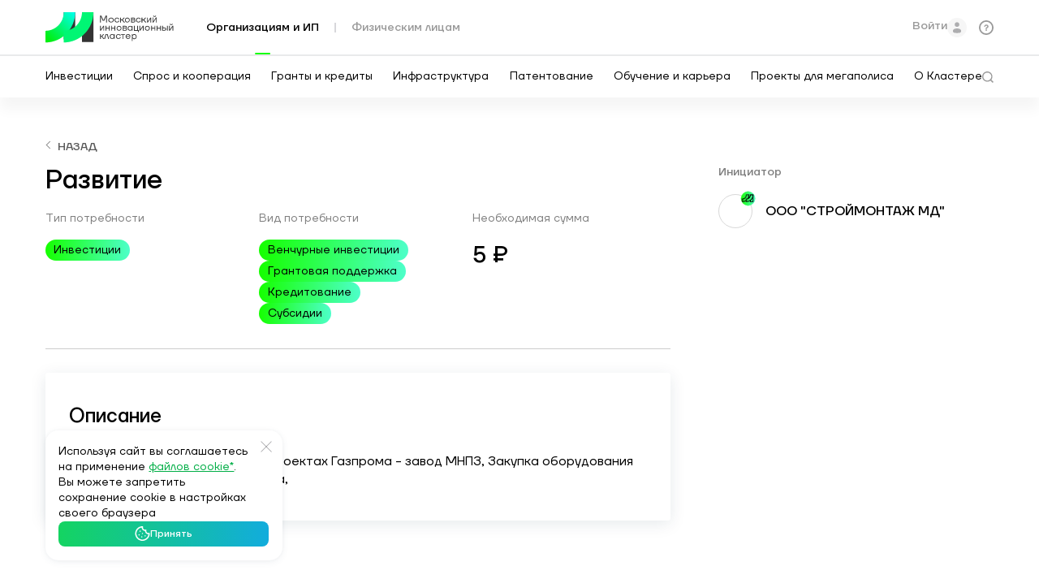

--- FILE ---
content_type: text/html; charset=UTF-8
request_url: https://i.moscow/company/47399612/needs/4ca178e469954e9485e4d86f279b7a8a
body_size: 102293
content:
        
<!DOCTYPE html>
<html lang="ru" >
    <head >
        <meta charset="UTF-8">
        <!--[if IE]><meta http-equiv="X-UA-Compatible" content="IE=edge"><![endif]-->
        
        <meta name="viewport" content="width=device-width, initial-scale=1">

                            
                    <title>Развитие - Московский инновационный кластер</title>
        
                                    <meta name="description" content="Развитие. Московский инновационный кластер создает экосистему продуктов и сервисов, а также условия, необходимые для эффективного развития инноваций и новых проектов. Подробнее на сайте.">
                    
                    <meta property="og:title" content="Развитие - Московский инновационный кластер"/>
                        <meta property="og:description" content="Развитие. Московский инновационный кластер создает экосистему продуктов и сервисов, а также условия, необходимые для эффективного развития инноваций и новых проектов. Подробнее на сайте."/>
                        <meta property="og:image" content="https://i.moscow/build/img/new/logo.svg"/>
            <meta property="og:image:width" content="1200">
            <meta property="og:image:height" content="630">
            <meta property="og:type" content="website"/>
        
                    <meta property="twitter:image" content="https://i.moscow/build/img/new/logo.svg">
            <meta property="twitter:image:width" content="1200">
            <meta property="twitter:image:height" content="630">

            <meta property="twitter:type" content="website"/>
            <meta property="twitter:title" content="Развитие - Московский инновационный кластер">
            <meta property="twitter:card" content="summary_large_image">
            <meta property="twitter:description" content="Развитие. Московский инновационный кластер создает экосистему продуктов и сервисов, а также условия, необходимые для эффективного развития инноваций и новых проектов. Подробнее на сайте.">

            
        
        
        <link rel="apple-touch-icon" sizes="180x180" href="/build/favicon2/apple-touch-icon.png">
        <link rel="icon" type="image/png" sizes="32x32" href="/build/favicon2/favicon-32x32.png">
        <link rel="icon" type="image/png" sizes="16x16" href="/build/favicon2/favicon-16x16.png">
        <link rel="manifest" href="/build/favicon2/site.webmanifest">
        <link rel="mask-icon" href="/build/favicon2/safari-pinned-tab.svg" color="#5bbad5">
        <meta name="msapplication-TileColor" content="#00aba9">
        <meta name="theme-color" content="#ffffff">
        <meta name="msapplication-navbutton-color" content="#ffffff">
        <meta name="apple-mobile-web-app-status-bar-style" content="#ffffff">
        <meta name="format-detection" content="telephone=no">

        
        
        
        
                    <link rel="stylesheet" href="/build/styles.c32d43b0.css">
            <link rel="stylesheet" href="/build/8413.3d62d074.css"><link rel="stylesheet" href="/build/app.d83ac9bf.css">
            
                
        <script type="application/javascript">
            var page_rout_name = 'companyNeedsInfo';
            var tlerrdata = '[base64]';
            var tle_key = '';
        </script>

        
        <script src="/build/runtime.5f1ef69c.js"></script><script src="/build/9755.8ddfaa0f.js"></script><script src="/build/37.49d66341.js"></script><script src="/build/4090.641807a9.js"></script><script src="/build/1248.134b568a.js"></script><script src="/build/4235.1b084278.js"></script><script src="/build/686.7d08a52a.js"></script><script src="/build/2306.0c3842f1.js"></script><script src="/build/466.c295891a.js"></script><script src="/build/8413.3a7110a7.js"></script><script src="/build/8794.71389c30.js"></script><script src="/build/7581.5a3184f6.js"></script><script src="/build/app.c73d7c6a.js"></script>

            <script type="text/javascript">!function(){var t=document.createElement("script");t.type="text/javascript",t.async=!0,t.src='https://vk.com/js/api/openapi.js?169',t.onload=function(){VK.Retargeting.Init("VK-RTRG-1628348-fGkoV"),VK.Retargeting.Hit()},document.head.appendChild(t)}();</script>
    <noscript><img rel="nofollow" src="https://vk.com/rtrg?p=VK-RTRG-1628348-fGkoV" style="position:fixed; left:-999px;" alt=""/></noscript>
    </head>

<body class="site_body second_page  company47399612needs4ca178e469954e9485e4d86f279b7a8a " lang="ru">


    <!-- Top.Mail.Ru counter -->
    <script type="text/javascript">
        var _tmr = window._tmr || (window._tmr = []);
        _tmr.push({id: "3495983", type: "pageView", start: (new Date()).getTime()});
        (function (d, w, id) {
            if (d.getElementById(id)) return;
            var ts = d.createElement("script"); ts.type = "text/javascript"; ts.async = true; ts.id = id;
            ts.src = "https://top-fwz1.mail.ru/js/code.js";
            var f = function () {var s = d.getElementsByTagName("script")[0]; s.parentNode.insertBefore(ts, s);};
            if (w.opera == "[object Opera]") { d.addEventListener("DOMContentLoaded", f, false); } else { f(); }
        })(document, window, "tmr-code");
    </script>
    <noscript>
        <div>
            <img src="https://top-fwz1.mail.ru/counter?id=3495983;js=na" style="position:absolute;left:-9999px;" alt="Top.Mail.Ru" />
        </div>
    </noscript>
    <!-- /Top.Mail.Ru counter -->

<!-- Yandex.Metrika counter -->
<script type="text/javascript" >
    (function(m,e,t,r,i,k,a){m[i]=m[i]||function(){(m[i].a=m[i].a||[]).push(arguments)};
        m[i].l=1*new Date();k=e.createElement(t),a=e.getElementsByTagName(t)[0],k.async=1,k.src=r,a.parentNode.insertBefore(k,a)})
    (window, document, "script", "https://mc.yandex.ru/metrika/tag.js", "ym");
    ym(55621495, "init", {
        clickmap:true,
        trackLinks:true,
        accurateTrackBounce:true,
        webvisor:true
    });
    ym(72321454, "init", {
        clickmap:true,
        trackLinks:true,
        accurateTrackBounce:true,
        webvisor:false
    });
    ym(72321364, "init", {
        clickmap:true,
        trackLinks:true,
        accurateTrackBounce:true,
        webvisor:false
    });
    ym(95601525, "init", {
        clickmap:true,
        trackLinks:true,
        accurateTrackBounce:true
    });
    ym(96487711, "init", {
        clickmap:true,
        trackLinks:true,
        accurateTrackBounce:true,
        webvisor:true
    });

    // yclid
    function setCookie(name, value, days){
        var date = new Date();
        date.setTime(date.getTime() + (days*24*60*60*1000));
        var expires = "; expires=" + date.toGMTString();
        document.cookie = name + "=" + value + expires + ";path=/";
    }
    function getParam(p){
        var match = RegExp('[?&]' + p + '=([^&]*)').exec(window.location.search);
        return match && decodeURIComponent(match[1].replace(/\+/g, ' '));
    }
    var yclid = getParam('yclid');
    if(yclid){
        setCookie('yclid', yclid, 90);
    }

</script>
<noscript>
    <div>
        <img src="https://mc.yandex.ru/watch/55621495" style="position:absolute; left:-9999px;" alt="" />
        <img src="https://mc.yandex.ru/watch/72321454" style="position:absolute; left:-9999px;" alt="" />
        <img src="https://mc.yandex.ru/watch/72321364" style="position:absolute; left:-9999px;" alt="" />
        <img src="https://mc.yandex.ru/watch/95601525" style="position:absolute; left:-9999px;" alt="" />
        <img src="https://mc.yandex.ru/watch/96487711" style="position:absolute; left:-9999px;" alt="" />
    </div>
</noscript>
<!-- /Yandex.Metrika counter -->





    
                

<script type="application/javascript" xmlns="http://www.w3.org/1999/html">
    var searchParams = {"searchCompany":true,"placeholders":[{"keyWord":"\u041a\u0440\u0435\u0434\u0438\u0442"},{"keyWord":"\u0412\u043d\u0435\u0434\u0440\u0435\u043d\u0438\u0435 \u0438\u043d\u043d\u043e\u0432\u0430\u0446\u0438\u0439"},{"keyWord":"\u041c\u0430\u0441\u0448\u0442\u0430\u0431\u0438\u0440\u043e\u0432\u0430\u043d\u0438\u0435 \u043f\u0440\u043e\u0434\u0430\u0436"},{"keyWord":"KIT - \u0426\u0435\u043d\u0442\u0440 \u043e\u0446\u0435\u043d\u043a\u0438 \u043a\u043e\u043c\u043f\u0435\u0442\u0435\u043d\u0446\u0438\u0439"},{"keyWord":"C\u043e\u043e\u0431\u0449\u0435\u0441\u0442\u0432\u043e \u0438\u043d\u0432\u0435\u0441\u0442\u043e\u0440\u043e\u0432"},{"keyWord":"\u041f\u043b\u043e\u0449\u0430\u0434\u043a\u0430 \u0434\u043b\u044f \u043f\u0438\u043b\u043e\u0442\u0438\u0440\u043e\u0432\u0430\u043d\u0438\u044f \u043f\u0440\u043e\u0434\u0443\u043a\u0442\u0430"},{"keyWord":"\u041b\u0438\u0434\u0435\u0440\u044b \u0446\u0438\u0444\u0440\u043e\u0432\u043e\u0439 \u0442\u0440\u0430\u043d\u0441\u0444\u043e\u0440\u043c\u0430\u0446\u0438\u0438"},{"keyWord":"\u041a\u043b\u0443\u0431 \u0431\u0438\u0437\u043d\u0435\u0441-\u0430\u043d\u0433\u0435\u043b\u043e\u0432"},{"keyWord":"\u0411\u0438\u0440\u0436\u0430 \u043f\u0440\u043e\u0438\u0437\u0432\u043e\u0434\u0441\u0442\u0432\u0430"},{"keyWord":"\u041f\u043e\u043b\u0443\u0447\u0438\u0442\u044c \u043b\u044c\u0433\u043e\u0442\u043d\u044b\u0439 \u043a\u0440\u0435\u0434\u0438\u0442"},{"keyWord":"\u0414\u0435\u043f\u043e\u043d\u0438\u0440\u043e\u0432\u0430\u043d\u0438\u0435 \u0430\u0432\u0442\u043e\u0440\u0441\u043a\u0438\u0445 \u043f\u0440\u0430\u0432"},{"keyWord":"\u041f\u0440\u043e\u0433\u0440\u0430\u043c\u043c\u0430 \u0432\u043e\u0437\u043c\u0435\u0449\u0435\u043d\u0438\u044f \u0438\u043d\u0432\u0435\u0441\u0442\u0438\u0446\u0438\u0439 \u0431\u0438\u0437\u043d\u0435\u0441-\u0430\u043d\u0433\u0435\u043b\u0430\u043c"},{"keyWord":"\u0412\u043e\u0437\u043c\u0435\u0441\u0442\u0438\u0442\u044c \u0437\u0430\u0442\u0440\u0430\u0442\u044b \u043f\u043e \u043a\u0440\u0435\u0434\u0438\u0442\u0443"},{"keyWord":"\u041f\u0435\u0440\u0435\u0447\u0435\u043d\u044c \u0418\u0412\u041f"},{"keyWord":"\u0411\u0438\u0440\u0436\u0430 \u043f\u0440\u043e\u0442\u043e\u0442\u0438\u043f\u0438\u0440\u043e\u0432\u0430\u043d\u0438\u044f \u0438 \u043f\u0440\u043e\u0435\u043a\u0442\u0438\u0440\u043e\u0432\u0430\u043d\u0438\u044f"},{"keyWord":"\u041e \u043a\u043b\u0430\u0441\u0442\u0435\u0440\u0435"},{"keyWord":"\u0411\u0435\u0441\u043f\u0438\u043b\u043e\u0442\u043d\u044b\u0435 \u0430\u0432\u0438\u0430\u0446\u0438\u043e\u043d\u043d\u044b\u0435 \u0441\u0438\u0441\u0442\u0435\u043c\u044b"},{"keyWord":"\u041f\u043e\u0434\u0434\u0435\u0440\u0436\u043a\u0430"},{"keyWord":"\u041a\u043e\u0432\u043e\u0440\u043a\u0438\u043d\u0433"},{"keyWord":"Start in moscow"},{"keyWord":"\u0418\u043d\u0432\u0435\u0441\u0442\u0438\u0446\u0438\u043e\u043d\u043d\u043e\u0435 \u043f\u0440\u0435\u0434\u043b\u043e\u0436\u0435\u043d\u0438\u0435"},{"keyWord":"\u041d\u043e\u0432\u0430\u0442\u043e\u0440 \u041c\u043e\u0441\u043a\u0432\u044b"},{"keyWord":"start in moscow"},{"keyWord":"\u0422\u0435\u0445\u043d\u043e\u0445\u0430\u043d\u0442\u0435\u0440"},{"keyWord":"\u0421\u0442\u0430\u0442\u044c \u0443\u0447\u0430\u0441\u0442\u043d\u0438\u043a\u043e\u043c \u043a\u043b\u0430\u0441\u0442\u0435\u0440\u0430"},{"keyWord":"\u0422\u0435\u0445\u043d\u043e\u043c\u0430\u0440\u043a\u0435\u0442"},{"keyWord":"\u0417\u0430\u0449\u0438\u0442\u0438 \u0438\u0434\u0435\u0438 \u0438 \u0440\u0430\u0437\u0440\u0430\u0431\u043e\u0442\u043a\u0438"},{"keyWord":"\u041f\u0440\u043e\u0435\u043a\u0442\u044b \u0443\u0447\u0430\u0441\u0442\u043d\u0438\u043a\u043e\u0432 \u043a\u043b\u0430\u0441\u0442\u0435\u0440\u0430"},{"keyWord":"\u0412\u043e\u0437\u043c\u0435\u0441\u0442\u0438\u0442\u044c \u0437\u0430\u0442\u0440\u0430\u0442\u044b \u043d\u0430 \u043b\u0438\u0437\u0438\u043d\u0433"},{"keyWord":"\u041a\u043e\u043d\u043a\u0443\u0440\u0441 \u043d\u0430 \u043b\u0443\u0447\u0448\u0438\u0439 \u043f\u0440\u043e\u0435\u043a\u0442 \u043e\u0444\u043e\u0440\u043c\u043b\u0435\u043d\u0438\u044f \u043e\u0431\u0449\u0435\u0441\u0442\u0432\u0435\u043d\u043d\u044b\u0445 \u043f\u0440\u043e\u0441\u0442\u0440\u0430\u043d\u0441\u0442\u0432"},{"keyWord":"\u0420\u0435\u0435\u0441\u0442\u0440 \u043f\u0430\u0442\u0435\u043d\u0442\u043e\u0432"},{"keyWord":"\u0421\u0443\u0431\u0441\u0438\u0434\u0438\u044f \u041c\u043e\u0441\u043a\u043e\u0432\u0441\u043a\u0438\u0439 \u043f\u043e\u0441\u0442\u0430\u043c\u0430\u0442"},{"keyWord":"\u0421\u043e\u043e\u0431\u0449\u0435\u0441\u0442\u0432\u043e \u043f\u0440\u0435\u0434\u043f\u0440\u0438\u043d\u0438\u043c\u0430\u0442\u0435\u043b\u0435\u0439"},{"keyWord":"\u041a\u043e\u043d\u0441\u0430\u043b\u0442\u0438\u043d\u0433"},{"keyWord":"\u0418\u0441\u043f\u044b\u0442\u0430\u043d\u0438\u044f \u043c\u0430\u0442\u0435\u0440\u0438\u0430\u043b\u043e\u0432 \u0438 \u043f\u0440\u043e\u0434\u0443\u043a\u0442\u043e\u0432"},{"keyWord":"\u0420\u0430\u0437\u0432\u0438\u0442\u0438\u0435 \u0433\u043e\u0440\u043e\u0434\u0441\u043a\u0438\u0445 \u0444\u0435\u0440\u043c"},{"keyWord":"\u041f\u0440\u043e\u0433\u0440\u0430\u043c\u043c\u0430 \u0434\u043b\u044f \u043d\u0430\u0447\u0438\u043d\u0430\u044e\u0449\u0438\u0445 \u0431\u0438\u0437\u043d\u0435\u0441-\u0430\u043d\u0433\u0435\u043b\u043e\u0432"},{"keyWord":"\u0421\u043e\u0431\u044b\u0442\u0438\u044f \u043a\u043b\u0430\u0441\u0442\u0435\u0440\u0430"},{"keyWord":"\u041f\u0440\u043e\u0438\u0437\u0432\u043e\u0434\u0441\u0442\u0432\u0435\u043d\u043d\u044b\u0435 \u043f\u043e\u043c\u0435\u0449\u0435\u043d\u0438\u044f"},{"keyWord":"\u041b\u0426\u0422. \u0424\u0435\u0441\u0442"},{"keyWord":"\u041d\u0435\u043c\u0430\u0442\u0435\u0440\u0438\u0430\u043b\u044c\u043d\u044b\u0435 \u0430\u043a\u0442\u0438\u0432\u044b"},{"keyWord":"\u041f\u0440\u043e\u0432\u0435\u0440\u043a\u0430 \u043f\u043e\u0434\u043f\u0438\u0441\u0438"},{"keyWord":"\u0420\u0435\u0437\u0443\u043b\u044c\u0442\u0430\u0442\u044b \u043f\u043e\u0434\u0434\u0435\u0440\u0436\u043a\u0438"},{"keyWord":"\u0421\u043e\u0432\u0440\u0435\u043c\u0435\u043d\u043d\u043e\u0435 \u0438\u043d\u043d\u043e\u0432\u0430\u0446\u0438\u043e\u043d\u043d\u043e\u0435 \u043f\u0440\u043e\u0441\u0442\u0440\u0430\u043d\u0441\u0442\u0432\u043e - \u041a\u043b\u0430\u0441\u0442\u0435\u0440 \u00ab\u041b\u043e\u043c\u043e\u043d\u043e\u0441\u043e\u0432\u00bb"},{"keyWord":"\u041f\u043e\u043b\u0443\u0447\u0438\u0442\u044c \u043a\u0440\u0435\u0434\u0438\u0442"},{"keyWord":"\u0418\u043d\u0432\u0435\u0441\u0442\u0438\u0446\u0438\u043e\u043d\u043d\u043e\u0435 \u043a\u0440\u0435\u0434\u0438\u0442\u043e\u0432\u0430\u043d\u0438\u0435"},{"keyWord":"\u0418\u0441\u0442\u043e\u0440\u0438\u0438 \u0443\u0441\u043f\u0435\u0445\u0430"},{"keyWord":"\u041a\u0430\u043b\u0435\u043d\u0434\u0430\u0440\u044c \u043c\u0435\u0440\u043e\u043f\u0440\u0438\u044f\u0442\u0438\u0439"},{"keyWord":"\u041f\u0440\u043e\u0433\u0440\u0430\u043c\u043c\u044b \u043e\u0431\u0443\u0447\u0435\u043d\u0438\u044f"},{"keyWord":"\u041b\u044c\u0433\u043e\u0442\u043d\u043e\u0435 \u043a\u0440\u0435\u0434\u0438\u0442\u043e\u0432\u0430\u043d\u0438\u0435"},{"keyWord":"\u0410\u044d\u0440\u043e\u043c\u043e\u0431\u0438\u043b\u044c\u043d\u043e\u0441\u0442\u044c"},{"keyWord":"\u0426\u0435\u043d\u0442\u0440 \u0430\u0441\u0441\u0438\u0441\u0442\u0438\u0432\u043d\u044b\u0445 \u0442\u0435\u0445\u043d\u043e\u043b\u043e\u0433\u0438\u0439 \u00ab\u0424\u0435\u043d\u0438\u043a\u0441\u00bb"},{"keyWord":"\u041f\u043e\u043b\u0443\u0447\u0438\u0442\u044c \u0433\u0440\u0430\u043d\u0442 \u043d\u0430 \u043e\u0431\u043e\u0440\u0443\u0434\u043e\u0432\u0430\u043d\u0438\u0435"},{"keyWord":"\u041f\u0440\u043e\u0433\u0440\u0430\u043c\u043c\u044b \u0440\u0430\u0437\u0432\u0438\u0442\u0438\u044f \u0434\u043b\u044f \u0441\u0442\u0430\u0440\u0442\u0430\u043f\u043e\u0432"},{"keyWord":"\u041f\u0440\u043e\u0433\u0440\u0430\u043c\u043c\u044b \u0440\u0430\u0437\u0432\u0438\u0442\u0438\u044f \u0434\u043b\u044f \u0438\u043d\u0432\u0435\u0441\u0442\u043e\u0440\u043e\u0432"},{"keyWord":"\u041e\u0444\u0438\u0441\u043d\u044b\u0435 \u043f\u043e\u043c\u0435\u0449\u0435\u043d\u0438\u044f"},{"keyWord":"\u0423\u0441\u043f\u0435\u0448\u043d\u044b\u0435 \u043a\u0435\u0439\u0441\u044b \u0443\u0447\u0430\u0441\u0442\u043d\u0438\u043a\u043e\u0432"},{"keyWord":"\u041b\u0430\u0431\u043e\u0440\u0430\u0442\u043e\u0440\u043d\u044b\u0435 \u043f\u043e\u043c\u0435\u0449\u0435\u043d\u0438\u044f"},{"keyWord":"\u0422\u0435\u0445\u043d\u043e\u043b\u043e\u0433\u0438\u0447\u0435\u0441\u043a\u0438\u0435 \u043a\u043e\u043d\u043a\u0443\u0440\u0441\u044b"},{"keyWord":"\u042d\u043a\u0441\u043f\u0435\u0440\u0442\u0438\u0437\u0430 \u043f\u0440\u043e\u0435\u043a\u0442\u0430"},{"keyWord":"\u0410\u0440\u0435\u043d\u0434\u0430 \u043f\u043e\u043c\u0435\u0449\u0435\u043d\u0438\u0439"},{"keyWord":"\u0420\u0435\u0435\u0441\u0442\u0440 \u0441\u0442\u0430\u0440\u0442\u0430\u043f\u043e\u0432 \u0438 \u0442\u0435\u0445\u043d\u043e\u043b\u043e\u0433\u0438\u0447\u0435\u0441\u043a\u0438\u0445 \u043a\u043e\u043c\u043f\u0430\u043d\u0438\u0439"},{"keyWord":"\u041f\u043e\u043b\u0443\u0447\u0438\u0442\u044c \u0433\u0440\u0430\u043d\u0442 \u043d\u0430 \u043e\u0431\u043e\u0440\u0443\u0434\u043e\u0432\u0430\u043d\u0438\u0435"},{"keyWord":"\u0423\u0447\u0430\u0441\u0442\u0438\u0435 \u0432 \u0442\u0435\u0445\u043d\u043e\u043b\u043e\u0433\u0438\u0447\u0435\u0441\u043a\u043e\u043c \u043a\u043e\u043d\u043a\u0443\u0440\u0441\u0435"},{"keyWord":"\u041a\u043e\u043d\u043a\u0443\u0440\u0441 \u043d\u0430 \u043b\u0443\u0447\u0448\u0438\u0439 \u043f\u0440\u043e\u0435\u043a\u0442 \u043e\u0444\u043e\u0440\u043c\u043b\u0435\u043d\u0438\u044f \u043e\u0431\u0449\u0435\u0441\u0442\u0432\u0435\u043d\u043d\u044b\u0445 \u043f\u0440\u043e\u0441\u0442\u0440\u0430\u043d\u0441\u0442\u0432"},{"keyWord":"\u0412\u043e\u0437\u043c\u0435\u0441\u0442\u0438\u0442\u044c \u0437\u0430\u0442\u0440\u0430\u0442\u044b \u043d\u0430 \u043e\u0431\u043e\u0440\u0443\u0434\u043e\u0432\u0430\u043d\u0438\u0435"},{"keyWord":"\u0423\u043f\u0430\u043a\u043e\u0432\u0430\u0442\u044c \u0441\u0442\u0430\u0440\u0442\u0430\u043f"},{"keyWord":"\u0418\u043d\u043d\u043e\u0432\u0430\u0446\u0438\u043e\u043d\u043d\u0430\u044f \u044d\u043a\u043e\u0441\u0438\u0441\u0442\u0435\u043c\u0430 \u041c\u043e\u0441\u043a\u0432\u044b"},{"keyWord":"\u041a\u043b\u0443\u0431 \u0438\u043d\u0432\u0435\u0441\u0442\u043e\u0440\u043e\u0432"},{"keyWord":"\u0412\u043e\u0437\u043c\u0435\u0441\u0442\u0438\u0442\u044c \u0437\u0430\u0442\u0440\u0430\u0442\u044b \u043d\u0430 \u043e\u0431\u043e\u0440\u0443\u0434\u043e\u0432\u0430\u043d\u0438\u0435"},{"keyWord":"\u0411\u0438\u0440\u0436\u0430 \u043f\u0430\u0442\u0435\u043d\u0442\u043e\u0432"},{"keyWord":"\u041a\u043e\u043d\u043a\u0443\u0440\u0441 \u043c\u044d\u0440\u0430 \u041c\u043e\u0441\u043a\u0432\u044b"},{"keyWord":"\u041e\u0431\u044a\u0435\u043a\u0442\u044b \u0438\u043d\u043d\u043e\u0432\u0430\u0446\u0438\u043e\u043d\u043d\u043e\u0439 \u0438\u043d\u0444\u0440\u0430\u0441\u0442\u0440\u0443\u043a\u0442\u0443\u0440\u044b"},{"keyWord":"\u0412\u043e\u0437\u043c\u0435\u0441\u0442\u0438\u0442\u044c \u0437\u0430\u0442\u0440\u0430\u0442\u044b \u043d\u0430 \u043b\u0438\u0437\u0438\u043d\u0433"},{"keyWord":"\u041f\u0440\u043e\u0432\u0435\u0434\u0435\u043d\u0438\u0435 \u043f\u0438\u043b\u043e\u0442\u043d\u043e\u0433\u043e \u0442\u0435\u0441\u0442\u0438\u0440\u043e\u0432\u0430\u043d\u0438\u044f \u043f\u0440\u043e\u0434\u0443\u043a\u0442\u0430"},{"keyWord":"\u041d\u0430\u0439\u0442\u0438 \u043f\u0440\u043e\u0438\u0437\u0432\u043e\u0434\u0441\u0442\u0432\u043e"},{"keyWord":"\u0423\u0441\u043b\u0443\u0433\u0438 \u043e\u0442 \u0414\u0435\u043b\u043e\u0432\u044b\u0445 \u043f\u0430\u0440\u0442\u043d\u0435\u0440\u043e\u0432"},{"keyWord":"\u0413\u0440\u0430\u043d\u0442 \u043d\u0430 \u043e\u0444\u043e\u0440\u043c\u043b\u0435\u043d\u0438\u0435 \u043f\u043e\u043c\u0435\u0449\u0435\u043d\u0438\u0439"},{"keyWord":"\u041a\u0430\u0442\u0430\u043b\u043e\u0433 \u043f\u0440\u043e\u0435\u043a\u0442\u043e\u0432 \u0443\u0447\u0430\u0441\u0442\u043d\u0438\u043a\u043e\u0432 \u043a\u043b\u0430\u0441\u0442\u0435\u0440\u0430"},{"keyWord":"\u0412\u0435\u043d\u0447\u0443\u0440\u043d\u0430\u044f \u044d\u043a\u043e\u0441\u0438\u0441\u0442\u0435\u043c\u0430"},{"keyWord":"\u041d\u043e\u0432\u043e\u0441\u0442\u0438"},{"keyWord":"\u041e\u0446\u0435\u043d\u043a\u0430 \u0438\u043d\u0432\u0435\u0441\u0442\u0438\u0446\u0438\u043e\u043d\u043d\u043e\u0439 \u043f\u0440\u0438\u0432\u043b\u0435\u043a\u0430\u0442\u0435\u043b\u044c\u043d\u043e\u0441\u0442\u0438 \u043f\u0440\u043e\u0435\u043a\u0442\u0430"},{"keyWord":"\u041a\u0430\u0440\u0442\u0430 \u0443\u0447\u0430\u0441\u0442\u043d\u0438\u043a\u043e\u0432 \u043a\u043b\u0430\u0441\u0442\u0435\u0440\u0430"},{"keyWord":"\u0413\u0440\u0430\u043d\u0442 \u043d\u0430 \u043e\u0444\u043e\u0440\u043c\u043b\u0435\u043d\u0438\u0435 \u043f\u043e\u043c\u0435\u0449\u0435\u043d\u0438\u0439"},{"keyWord":"\u041f\u043e\u0434\u0434\u0435\u0440\u0436\u043a\u0430 \u0431\u0438\u0437\u043d\u0435\u0441\u0430"},{"keyWord":"\u041a\u043e\u043d\u0442\u0440\u0430\u043a\u0442\u043d\u043e\u0435 \u043f\u0440\u043e\u0438\u0437\u0432\u043e\u0434\u0441\u0442\u0432\u043e"},{"keyWord":"\u041f\u0430\u0442\u0435\u043d\u0442\u043e\u0432\u0430\u043d\u0438\u0435 \u043f\u043e\u043b\u0435\u0437\u043d\u044b\u0445 \u043c\u043e\u0434\u0435\u043b\u0435\u0439"},{"keyWord":"\u041f\u0430\u0442\u0435\u043d\u0442\u043e\u0432\u0430\u043d\u0438\u0435 \u0438\u0437\u043e\u0431\u0440\u0435\u0442\u0435\u043d\u0438\u0439"},{"keyWord":"\u041a\u0430\u0440\u0442\u0430 \u0438\u043d\u043d\u043e\u0432\u0430\u0446\u0438\u043e\u043d\u043d\u044b\u0445 \u0440\u0435\u0448\u0435\u043d\u0438\u0439"},{"keyWord":"\u041f\u0440\u043e\u0433\u0440\u0430\u043c\u043c\u0430 \u043f\u0438\u043b\u043e\u0442\u0438\u0440\u043e\u0432\u0430\u043d\u0438\u0435 \u0440\u0435\u0448\u0435\u043d\u0438\u044f"},{"keyWord":"\u0418\u043d\u0442\u0435\u043b\u043b\u0435\u043a\u0442\u0443\u0430\u043b\u044c\u043d\u044b\u0435 \u043f\u0440\u0430\u0432\u0430"},{"keyWord":"\u041f\u0440\u043e\u0432\u0435\u0441\u0442\u0438 \u0438\u0441\u0441\u043b\u0435\u0434\u043e\u0432\u0430\u043d\u0438\u0435"},{"keyWord":"\u0420\u0435\u0437\u0443\u043b\u044c\u0442\u0430\u0442\u044b \u0438\u043d\u0442\u0435\u043b\u043b\u0435\u043a\u0442\u0443\u0430\u043b\u044c\u043d\u043e\u0439 \u0434\u0435\u044f\u0442\u0435\u043b\u044c\u043d\u043e\u0441\u0442\u0438"},{"keyWord":"\u041f\u043e\u043c\u0435\u0449\u0435\u043d\u0438\u044f \u0432 \u0430\u0440\u0435\u043d\u0434\u0443"},{"keyWord":"\u0418\u043d\u0432\u0435\u0441\u0442\u0438\u0446\u0438\u043e\u043d\u043d\u0430\u044f \u0443\u043f\u0430\u043a\u043e\u0432\u043a\u0430 \u043f\u0440\u043e\u0435\u043a\u0442\u0430"},{"keyWord":"\u0425\u0430\u043a\u0430\u0442\u043e\u043d"},{"keyWord":"\u041f\u0440\u0438\u0432\u043b\u0435\u0447\u0435\u043d\u0438\u0435 \u0438\u043d\u0432\u0435\u0441\u0442\u0438\u0446\u0438\u0439"},{"keyWord":"\u0413\u0440\u0430\u043d\u0442 \u043d\u0430 \u043e\u0431\u043e\u0440\u0443\u0434\u043e\u0432\u0430\u043d\u0438\u0435"},{"keyWord":"\u0410\u043a\u0430\u0434\u0435\u043c\u0438\u044f \u0438\u043d\u043d\u043e\u0432\u0430\u0442\u043e\u0440\u043e\u0432"},{"keyWord":"\u0422\u0435\u0445\u043d\u043e\u043f\u0430\u0440\u043a\u0438"},{"keyWord":"\u0421\u0443\u0431\u0441\u0438\u0434\u0438\u0438"},{"keyWord":"\u0413\u0440\u0430\u043d\u0442\u044b"},{"keyWord":"\u041c\u0435\u0440\u044b \u043f\u043e\u0434\u0434\u0435\u0440\u0436\u043a\u0438"}],"topSearchKeyWords":["\u0411\u0438\u0440\u0436\u0430 \u0438\u0441\u0441\u043b\u0435\u0434\u043e\u0432\u0430\u043d\u0438\u0439 \u0438 \u0440\u0430\u0437\u0440\u0430\u0431\u043e\u0442\u043e\u043a","\u041f\u0440\u043e\u0434\u0430\u0436\u0438","\u041f\u0440\u0438\u0432\u043b\u0435\u0447\u0435\u043d\u0438\u0435 \u0438\u043d\u0432\u0435\u0441\u0442\u0438\u0446\u0438\u0439","\u0422\u0435\u0445\u043d\u043e\u043c\u0430\u0440\u043a\u0435\u0442","\u041e\u0431\u0443\u0447\u0435\u043d\u0438\u0435 \u0441\u043e\u0442\u0440\u0443\u0434\u043d\u0438\u043a\u043e\u0432","\u041a\u043b\u0430\u0441\u0442\u0435\u0440 \u041b\u043e\u043c\u043e\u043d\u043e\u0441\u043e\u0432","\u041f\u0438\u043b\u043e\u0442\u0438\u0440\u043e\u0432\u0430\u043d\u0438\u0435 \u0438\u043d\u043d\u043e\u0432\u0430\u0446\u0438\u0439","\u0425\u0430\u043a\u0430\u0442\u043e\u043d","\u0418\u043d\u0442\u0435\u043b\u043b\u0435\u043a\u0442\u0443\u0430\u043b\u044c\u043d\u0430\u044f \u0441\u043e\u0431\u0441\u0442\u0432\u0435\u043d\u043d\u043e\u0441\u0442\u044c","\u0421\u0443\u0431\u0441\u0438\u0434\u0438\u0438 \u0431\u0438\u0437\u043d\u0435\u0441\u0443"],"_token":"n_DdZzDaobAoTyODB9yuNi4EBtQKLBQolWGAzwE6btU"};
</script>

<header class="site_header site_header_prof" style="opacity: 0;">

        <div class="container">
        <a class="header_logo" href="/">
                                        <img class="standart_logo" src="/build/img/new/logo.svg">
                <img class="transparent_logo" src="/build/img/mik_logo_white.svg">
                    </a>
        <div class="header_cont">
            <div class="header_cont_left op0 menu_op_js">
                                    <a class="header-menu1 tab_header_js active" data-attrclass=".indexUr" 
                        onclick="ym(55621495,'reachGoal','юридическим лицам');">Организациям и ИП</a>
                    <a class="header-menu1 tab_header_js " data-attrclass=".indexFiz" 
                        onclick="ym(55621495,'reachGoal','физическим лицам');">Физическим лицам</a>
                            </div>
            <div class="header_cont_right">

                                                                                            
                                                    <div class="intc_top_btn d-md-none">
                                                                                    <a href="https://i.moscow/innovacionnyy-nauchno-tehnologicheskiy-centr-mgu-vorobevy-gory" class="btn btn-grad btn_border_grad"
                                   onclick="ym(55621495,'reachGoal','контакты');">Кластер «Ломоносов»</a>
                                                                                                                <a href="https://t.me/innocluster" class="btn div_light_blue_border">
            <span class="img_logo">
              <svg class="cluster_logo" viewBox="0 0 22 14" fill="none" xmlns="http://www.w3.org/2000/svg">
<path d="M21.9985 0.103027H16.9781V13.6824H21.9985V0.103027Z" fill="#333333"/>
<path d="M14.0057 0.103027H8.98538V12.4612H14.0057V0.103027Z" fill="#333333"/>
<path d="M0.991943 13.9011V8.58418C3.11269 8.58137 5.14567 7.68615 6.64432 6.09516C8.14298 4.50418 8.98476 2.34753 8.98476 0.098938L14.0051 0.098938C14.0024 3.75785 12.6307 7.26616 10.191 9.85383C7.75122 12.4415 4.44283 13.8971 0.991943 13.9011Z"
      fill="url(#paint0_linear_7040_2039)"/>
<path d="M8.98538 13.9011V8.58418C11.1064 8.58177 13.1397 7.68673 14.6387 6.0957C16.1377 4.50467 16.9796 2.34779 16.9796 0.098938L22 0.098938C21.9969 3.75799 20.6249 7.2663 18.1849 9.85392C15.7449 12.4415 12.4364 13.8971 8.98538 13.9011Z"
      fill="url(#paint1_linear_7040_2039)"/>
<defs>
<linearGradient id="paint0_linear_7040_2039" x1="2.56107" y1="12.4965" x2="14.3842" y2="1.11703"
                gradientUnits="userSpaceOnUse">
<stop stop-color="#00EF12"/>
<stop offset="1" stop-color="#00FFE9"/>
</linearGradient>
<linearGradient id="paint1_linear_7040_2039" x1="523.191" y1="1515.3" x2="1600.15" y2="478.981"
                gradientUnits="userSpaceOnUse">
<stop stop-color="#00EF12"/>
<stop offset="1" stop-color="#00FFE9"/>
</linearGradient>
</defs>
            </span>
    <span> <svg class="arrow_right_btn"  viewBox="0 0 6 10" fill="none"
                xmlns="http://www.w3.org/2000/svg">
<path d="M0.999969 1L4.99997 5L0.999969 9"  stroke-width="1.5" stroke-linecap="round"
      stroke-linejoin="round"/>
</svg>  </span>
    <span class="img_logo">
                <svg class="telega_logo"  viewBox="0 0 18 18" fill="none" xmlns="http://www.w3.org/2000/svg">
<path d="M16.0612 14.591C16.3691 13.7049 17.8121 4.8742 17.9905 3.13413C18.0443 2.60713 17.8667 2.25693 17.5187 2.1006C17.0979 1.91083 16.4747 2.00572 15.7518 2.25011C14.7602 2.58529 2.08361 7.6321 1.3512 7.92427C0.656658 8.20075 -3.05176e-05 8.50248 -3.05176e-05 8.93937C-3.05176e-05 9.24656 0.194355 9.41927 0.73019 9.59881C1.28787 9.78517 2.69225 10.1845 3.52148 10.3989C4.32014 10.6057 5.22945 10.4262 5.73908 10.1292C6.27928 9.81453 12.5135 5.90295 12.9612 5.56026C13.4082 5.21758 13.7649 5.65652 13.3995 5.99989C13.034 6.34258 8.7546 10.2371 8.19038 10.7764C7.50529 11.431 7.99162 12.1096 8.45101 12.3813C8.97593 12.6912 12.7508 15.0655 13.3194 15.4464C13.888 15.8273 14.4646 16 14.9924 16C15.5202 16 15.7984 15.3481 16.0612 14.591Z"
/>
</svg>
            </span>
</a>
                                                                        </div>
                                <div class="header_user header_user_w1" id="user_header_info_container">
                        <a
        class="btn_type_ico modalAuthSwitcher auth flex-row-reverse"
        data-href="/connect/sudir"
        onclick="ym(96487711, 'reachGoal', 'click_authorization_registration', {URL: document.location.href}); return true;"        onclick="ym(55621495,'reachGoal','login button');"        href="/connect/sudir"
    >
        <span
            class="btn_text fw500"
        >
            Войти
        </span>
        <span class="avatar-und">
            <svg class="svg-ico" width="16" height="16" fill="#adadaf">
                <use xlink:href="/svg/new-all-icons.svg#user-solid"></use>
            </svg>
        </span>
    </a>
<script>
  window.addEventListener('DOMContentLoaded', () => {
    const authBtn = document.querySelector('#user_header_info_container');
    const authCard = document.querySelector('#auth-card');
    const fnAddActive = (card, middleStyle, endStyle, remove) => {
      if (!remove) {
        if (card.classList.contains(endStyle)) {
          card.classList.add(middleStyle)
          setTimeout(() => {
            card.classList.remove(endStyle)
          },100)
          setTimeout(() => {
            card.classList.remove(middleStyle)
          },200)
        } else {
          card.classList.add(middleStyle)
          setTimeout(() => {
            card.classList.add(endStyle)
          },100)
          setTimeout(() => {
            card.classList.remove(middleStyle)
          },200)
        }
      } else {
        card.classList.add(middleStyle)
        setTimeout(() => {
          card.classList.add(endStyle)
        },100)
        setTimeout(() => {
          card.classList.remove(endStyle)
          card.classList.remove(middleStyle)
        },200)
      }
    }
    if (authBtn && authCard) {
      authBtn.addEventListener('mouseenter', (e) => {
        if (!authCard.classList.contains('active')) {
          fnAddActive(authCard, 'middle', 'active', false)
        }
      });

      authBtn.addEventListener('mouseleave', (e) => {
        if (!e.relatedTarget.closest('.header_cont_right') && authCard.classList.contains('active')) {
          fnAddActive(authCard, 'middle', 'active', false)
        }
      });
    }

    window.addEventListener('click', (e) => {
      if(authCard) {
        if (!e.target.closest('.auth.flex-row-reverse') && !e.target.closest('#auth-card') && authCard?.classList.contains('active')) {
          fnAddActive(authCard, 'middle', 'active', true)
        }
      }

    });
    window.addEventListener('scroll', e => {
      let header = document.querySelector('body');
      let menu = document.querySelector('.dropdown.dropdown_top_user');
      let btn = document.querySelector('.btn_type_ico.flex-row-reverse');
      if (header?.classList?.contains('hide_menu') && menu?.classList?.contains('show')) {
        menu.classList.remove('show');
        menu.querySelector('.auth').classList.remove('show');
        btn.setAttribute('aria-expanded', 'false')
      }
    })


    if (window.innerWidth < 992 && authCard) {
      authCard.remove()
      authBtn.setAttribute('href', authBtn.dataset.href)
    }
    $('.content').mCustomScrollbar({
      axis: 'y',
      advanced: {
        updateOnContentResize: true
      },
      mouseWheel: {
        axis: 'y',
        enable: true,
        preventDefault: true,
        deltaFactor: "auto",
      },
      documentTouchScroll: true
    })
  })
</script>                </div>
                
                                    <div class="header_quest_ico">
                        <div class="dropdown drop_quest">
                            <span class="dropdown-toggle" data-toggle="dropdown" id="quest_menu"><svg class="svg-icon" width="18" height="18"><use xlink:href="/svg/all-icons.svg#question-mark"></use></svg></span>
                            <div class="dropdown-menu" x-placement="bottom-start">
                                <div class="dd_quest_item">
                                    <a href="/support-service" class="dd_quest_link">
                                        <span class="img"><img src="/build/img/ico_comment.svg" alt=""></span>
                                        <span class="text">Служба поддержки</span>
                                    </a>
                                </div>
                                                                                                    <div class="dd_quest_item">
                                        <a href="/media/download/14802" class="dd_quest_link">
                                            <span class="img"><img src="/build/img/ico_lamp.svg" alt=""></span>
                                            <span class="text">Посмотреть подсказки</span>
                                        </a>
                                    </div>
                                                            </div>
                        </div>
                    </div>
                                <div class="header_menu d-md-none">
                    <div class="menu_btn2 menu_btn2_js d-md-none">
                        <div></div>
                        <div></div>
                        <div></div>
                    </div>
                </div>
            </div>
        </div>

    </div>

    <div class="menu_mob">
                            <div class="menu_site_fix  op0 menu_op_js menu_site_fix_new">
                <div class="container msf_cont">
                    <div class="div_search_absolute d-md-none">
                        <div class="main-cont-search top-search d-none d-md-block">
                            <input type="text" class="form-control search_all_js search_up" autocomplete="off" placeholder="Истории успеха"  id="search_by_string_string"  name="search_by_string[string]">
                            <button class="btn btn-search"  type="submit" >
                                <svg class="svg-icon" width="20" height="20"><use xlink:href="/svg/all-icons2.svg#search"></use></svg>
                            </button>
                            <button id="close_btn_serchUp" class="btn btn-close">
                                <svg class="svg-icon" width="20" height="20">
                                    <use xlink:href="/svg/all-icons.svg#close2"></use>
                                </svg>
                            </button>
                        </div>
                    </div>

                    <div class="tabs_main_header">
                        <div class="wrap_header-tab">
                                                            <a class="header-tab tab_header_js active" data-attrclass=".indexUr"
                                   onclick="ym(55621495,'reachGoal','юридическим лицам');">Бизнесу</a>
                                <a class="header-tab tab_header_js " data-attrclass=".indexFiz"
                                   onclick="ym(55621495,'reachGoal','физическим лицам');">Новаторам</a>
                                                    </div>
                        <div class="div_icon_search header_search_ico_js">
                            <svg class="svg-ico" width="24" height="24" fill="#adadaf">
                                <use xlink:href="/svg/new-all-icons.svg#search"></use>
                            </svg>
                        </div>
                    </div>
                    <div class="tab-content msf_dt tab_no_scroll_y">
                        <div class="tab-pane fade show active indexUr">
                            <div class="msf_cont msf_cont_sb">
                                                                    <div class="msf_dt dropdown msf_cont_btn_js">
                                        <div class="msf_tit dropdown-toggle" data-toggle="dropdown" >
                                                                                            Инвестиции
                                                                                                                                </div>
                                        <div class="msf_hover dropdown-menu" data-boundary=".container_center">
                                            <div class="dt1">
                                                <div class="div_tit">
                                                                                                            Инвестиции
                                                                                                    </div>
                                                <div class="div_text">
                                                                                                            Московский венчурный фонд  для стартапов <br>и инвесторов
                                                                                                    </div>
                                                                                                    <div class="div_btn"><a class="btn4 btn-green btn-s" href="https://i.moscow/invest/startup">Перейти</a></div>
                                                                                                                                                    <div class="image_header">
                                                        <svg width="163" height="131" viewBox="0 0 163 131" fill="none" xmlns="http://www.w3.org/2000/svg">
        <path class="image_header-fill2" d="M22.7889 69.5532L85.0435 95.9472L83.019 109.652H59.7368L26.3319 94.4244L1.53125 84.2729L2.03738 80.7199L22.7889 69.5532Z" fill="#F6F5F5"/>
        <path class="image_header-fill2" d="M133.837 79.334C133.837 79.334 133.279 100.645 133 101.063C132.72 101.481 75.7606 129.757 67.6633 130.454C59.5661 131.15 2.32712 105.381 1.48947 102.735C0.65183 100.088 1.48947 83.0949 1.48947 83.0949C1.48947 83.0949 60.2641 110.535 68.0822 110.117C75.9002 109.699 133.837 79.334 133.837 79.334Z" fill="#F6F5F5"/>
        <path class="image_header-fill2" d="M133.842 58.8567C133.842 58.8567 133.423 79.611 133.144 79.8895C132.865 80.1681 88.8885 104.962 82.1873 105.38C75.4862 105.798 24.6691 84.4861 24.1107 82.2575C23.5523 80.0288 23.9711 61.9211 23.9711 61.9211C23.9711 61.9211 72.8336 84.6254 79.2556 84.3468C85.6775 84.0683 133.842 58.8567 133.842 58.8567Z" fill="#F6F5F5"/>
        <path class="image_header-fill3" d="M26.1984 64.2869L36.1105 68.4656L46.7207 73.3407L54.3991 76.5444L64.3112 80.7231L64.8696 81.0017L71.7104 83.9268C72.4084 84.2054 73.1064 84.484 73.9441 84.6232C76.7362 85.1804 79.5284 85.0411 82.3205 84.484C83.1582 84.3447 83.9958 84.0661 84.8335 83.6482L92.2326 80.166L102.284 75.5694L110.5 71.7333L126.5 64.2869L125.5 53.5L104 44.5L60.5 42L35.8313 53.7008L26.0588 58.4367C24.3835 59.2724 23.4062 60.2474 23.4062 61.3618V61.501C23.5459 62.4761 24.3835 63.5904 26.1984 64.2869Z" fill="white"/>
        <path class="image_header-stroke4" d="M95.5865 119.171L75.7622 128.364L74.785 128.782C69.7591 130.732 64.1748 130.872 59.0094 129.061L57.7529 128.504L51.0518 125.578L28.0165 115.828L27.3185 115.55L15.4519 110.535L4.56252 105.939C2.46841 105.103 1.35156 103.849 1.35156 102.596V102.456V94.3774" stroke="#1C1D22" stroke-miterlimit="10" stroke-linecap="round"/>
        <path class="image_header-stroke4" d="M134 61.5L133.978 61.7515L134 75" stroke="#1C1D22" stroke-linecap="round" stroke-linejoin="round"/>
        <path class="image_header-stroke4" d="M106.753 114.012L120 108M133.278 101L133.5 87.9998" stroke="#1C1D22" stroke-linecap="round" stroke-linejoin="round"/>
        <path class="image_header-stroke4" d="M1.49219 89.3634V82.3989" stroke="#1C1D22" stroke-miterlimit="10" stroke-linecap="round"/>
        <path class="image_header-stroke4" d="M38.3475 99.9435L4.56252 85.5966C2.46841 84.7609 1.35156 83.5073 1.35156 82.2537V82.1144C1.35156 80.8608 2.46841 79.6071 4.56252 78.6321L16.2895 73.0605L23.2699 69.7175" stroke="#1C1D22" stroke-miterlimit="10" stroke-linecap="round"/>
        <path class="image_header-stroke4" d="M50.9099 105.381L59.1467 108.864C59.9844 109.281 60.9616 109.56 61.7993 109.699C65.1498 110.396 68.64 110.256 71.851 109.56C72.8283 109.281 73.9451 109.003 74.9224 108.585L83.7176 104.406L88.4643 102.178L84.6949 103.571C80.5066 105.103 75.8996 105.103 71.7114 103.431L70.7341 103.013L65.1498 100.645L45.884 92.5666L45.3256 92.288L35.4135 88.1093L26.339 84.2091C24.5241 83.5127 23.6865 82.5377 23.6865 81.4233V81.284L23.5469 64.2906" stroke="#1C1D22" stroke-linecap="round" stroke-linejoin="round"/>
        <path class="image_header-stroke4" d="M36.1105 68.4656L26.1984 64.2869C24.3835 63.5904 23.5459 62.4761 23.4062 61.501V61.3618C23.4062 60.2474 24.3835 59.2724 26.0588 58.4367L35.8313 53.7008L60.5 42M104 44.5L125.5 53.5M110.5 71.7333L102.284 75.5694L92.2326 80.166L84.8335 83.6482C83.9958 84.0661 83.1582 84.3447 82.3205 84.484C79.5284 85.0411 76.7362 85.1804 73.9441 84.6232C73.1064 84.484 72.4084 84.2054 71.7104 83.9268L64.8696 81.0017L64.3112 80.7231L54.3991 76.5444L46.7207 73.3407" stroke="#1C1D22" stroke-linecap="round" stroke-linejoin="round"/>
        <path class="image_header-fill2" d="M113.73 12.0533L105.353 8.29248L94.8828 14.1427C94.8828 14.1427 95.8601 18.7393 97.3957 19.2964C98.9314 19.8536 113.73 12.0533 113.73 12.0533Z" fill="#F6F5F5"/>
        <path class="image_header-stroke4" d="M94.749 14.1373L104.94 8.56565C105.22 8.42636 105.499 8.42636 105.638 8.56565H105.778" stroke="#1C1D22" stroke-miterlimit="10"/>
        <path class="image_header-stroke1" d="M105.633 8.70703L113.73 12.05" stroke="#1C1D22" stroke-miterlimit="10"/>
        <path class="image_header-fill2" d="M72.5494 72.3642L64.5918 68.882L64.3126 68.7427H64.173C63.7541 68.3248 63.7541 67.7676 63.8937 67.3497L66.6859 48.1277C66.9651 46.3169 66.5463 44.924 65.4294 44.3668L57.053 39.9095C55.7965 39.0738 56.3549 36.7059 57.4718 35.7308L70.4553 27.7913C72.1306 26.5377 73.387 24.8662 74.2247 22.9161L80.6466 2.44043C80.9258 1.4654 82.0427 0.908244 83.0199 1.18682C83.4388 1.32611 90.9775 4.66908 90.9775 4.66908" fill="#F6F5F5"/>
        <path class="image_header-stroke4" d="M72.5494 72.3642L64.5918 68.882L64.3126 68.7427H64.173C63.7541 68.3248 63.7541 67.7676 63.8937 67.3497L66.6859 48.1277C66.9651 46.3169 66.5463 44.924 65.4294 44.3668L57.053 39.9095C55.7965 39.0738 56.3549 36.7059 57.4718 35.7308L70.4553 27.7913C72.1306 26.5377 73.387 24.8662 74.2247 22.9161L80.6466 2.44043C80.9258 1.4654 82.0427 0.908244 83.0199 1.18682C83.4388 1.32611 90.9775 4.66908 90.9775 4.66908" stroke="#1C1D22" stroke-miterlimit="10"/>
        <path class="image_header-stroke4 image_header-fill3" d="M91.6714 5.22676L96.4181 18.4593C97.1161 19.5737 98.7914 19.9915 99.9083 19.1558L112.892 12.052C114.148 11.6341 114.427 13.1663 113.59 14.6985L103.817 31.2741C102.7 32.8063 102.142 34.7563 102.282 36.5671L105.353 52.0283C105.493 53.4212 104.236 55.3713 102.7 55.0927L90.415 52.3069C88.6001 52.5855 87.0644 53.4212 85.9475 54.8141L73.9413 71.529C72.8245 72.7826 71.7076 72.3647 71.8472 70.8325L74.779 52.4462C75.0582 50.6354 74.6393 49.2425 73.5225 48.6854L64.3084 43.8102C63.3312 43.1137 63.3312 40.6065 65.146 39.3529L78.4087 31.4134C80.084 30.1597 81.3405 28.4883 82.1781 26.5382L88.6001 6.0625C89.2981 4.53031 91.2526 4.25172 91.6714 5.22676Z" fill="white" stroke="#1C1D22" stroke-miterlimit="10"/>
        <path class="image_header-fill2" d="M125.742 129.333L130.628 130.168L136.5 127L115.411 48.5442H109.548L105.359 51.33L125.742 129.333Z" fill="#F6F5F5"/>
        <path class="image_header-fill2" d="M141.514 56.7667L119.457 69.1636L117.781 57.4632L134.674 48.27L140.258 49.5236L141.514 56.7667Z" fill="#F6F5F5"/>
        <path class="image_header-fill2" d="M147.522 80.0277L127.419 91.7281L123.789 80.7242L140.682 71.531L146.266 72.7846L147.522 80.0277Z" fill="#F6F5F5"/>
        <path class="image_header-fill2" d="M152.968 102.593L132.864 114.154L129.234 103.289L146.127 94.0962L151.711 95.3498L152.968 102.593Z" fill="#F6F5F5"/>
        <path class="image_header-fill2" d="M151.148 114.009L156.174 114.984L162.038 111.781L140.817 33.3601H134.954L130.766 36.0066L151.148 114.009Z" fill="#F6F5F5"/>
        <path class="image_header-fill2" d="M105.499 52.5872L125.742 129.336L129.651 129.893L110.246 51.1943L105.359 51.3336L105.499 52.5872Z" fill="#F6F5F5"/>
        <path class="image_header-stroke1" d="M110.242 51.7495L130.625 129.891L135.93 126.827" stroke="#00AE46" stroke-linecap="round" stroke-linejoin="round"/>
        <path class="image_header-stroke1" d="M136.069 126.831L132.719 113.737L133.417 113.32L153.381 101.758L153.52 102.176" stroke="#00AE46" stroke-linecap="round" stroke-linejoin="round"/>
        <path class="image_header-stroke1" d="M147.661 79.8854L147.521 79.4675L126.859 91.4465L130.908 106.629L151.43 94.6502L145.706 93.9537L129.931 103.147" stroke="#00AE46" stroke-linecap="round" stroke-linejoin="round"/>
        <path class="image_header-stroke1" d="M141.514 56.7688L120.992 68.7478L125.041 84.3483" stroke="#00AE46" stroke-linecap="round" stroke-linejoin="round"/>
        <path class="image_header-stroke1" d="M118.201 58.0184L133.977 48.8252L139.841 49.5216L119.039 61.6399L115.828 48.9645" stroke="#00AE46" stroke-linecap="round" stroke-linejoin="round"/>
        <path class="image_header-stroke1" d="M124.203 123.902L125.739 129.335L130.625 129.892" stroke="#00AE46" stroke-miterlimit="10" stroke-linecap="round"/>
        <path class="image_header-stroke1" d="M105.359 51.1943L122.81 118.332" stroke="#00AE46" stroke-miterlimit="10" stroke-linecap="round"/>
        <path class="image_header-stroke1" d="M110.242 51.6086L115.687 48.5442" stroke="#00AE46" stroke-linecap="round" stroke-linejoin="round"/>
        <path class="image_header-stroke1" d="M105.359 51.0537L110.246 51.6109" stroke="#00AE46" stroke-linecap="round" stroke-linejoin="round"/>
        <path class="image_header-stroke1" d="M110.663 47.8552L105.219 50.9196" stroke="#00AE46" stroke-linecap="round" stroke-linejoin="round"/>
        <path class="image_header-stroke1" d="M115.69 48.5517L110.664 47.8552" stroke="#00AE46" stroke-linecap="round" stroke-linejoin="round"/>
        <path class="image_header-stroke1" d="M153.523 102.173L156.874 114.988L162.179 111.784" stroke="#00AE46" stroke-linecap="round" stroke-linejoin="round"/>
        <path class="image_header-stroke1" d="M147.656 79.8822L151.426 94.3684" stroke="#00AE46" stroke-linecap="round" stroke-linejoin="round"/>
        <path class="image_header-stroke1" d="M141.656 56.7688L145.565 71.9515" stroke="#00AE46" stroke-linecap="round" stroke-linejoin="round"/>
        <path class="image_header-stroke1" d="M136.492 36.7063L139.703 49.1031" stroke="#00AE46" stroke-linecap="round" stroke-linejoin="round"/>
        <path class="image_header-stroke1" d="M151.148 69.1621L162.317 111.785" stroke="#00AE46" stroke-linecap="round" stroke-linejoin="round"/>
        <path class="image_header-stroke1" d="M141.938 33.9224L149.057 60.8054" stroke="#00AE46" stroke-linecap="round" stroke-linejoin="round"/>
        <path class="image_header-stroke1" d="M149.195 104.12L151.848 114.289L156.874 114.985" stroke="#00AE46" stroke-miterlimit="10"/>
        <path class="image_header-stroke1" d="M143.336 81.5553L146.407 93.8128" stroke="#00AE46" stroke-miterlimit="10"/>
        <path class="image_header-stroke1" d="M137.469 58.9902L140.68 71.6657" stroke="#00AE46" stroke-miterlimit="10"/>
        <path class="image_header-stroke1"d="M136.492 36.7057L141.797 33.6414" stroke="#00AE46" stroke-linecap="round" stroke-linejoin="round"/>
        <path class="image_header-stroke1" d="M131.469 36.0103L136.495 36.7067" stroke="#00AE46" stroke-linecap="round" stroke-linejoin="round"/>
        <path class="image_header-stroke1" d="M136.075 33.2195L131.328 35.866" stroke="#00AE46" stroke-linecap="round" stroke-linejoin="round"/>
        <path class="image_header-stroke1" d="M141.795 33.6431L136.211 33.0859" stroke="#00AE46" stroke-linecap="round" stroke-linejoin="round"/>
        <path class="image_header-stroke1" d="M125.041 84.3471L145.703 72.2288L139.979 71.6716L124.203 80.7255" stroke="#00AE46" stroke-linecap="round" stroke-linejoin="round"/>
        <path class="image_header-stroke1" d="M131.328 36.0103L134.679 48.825" stroke="#00AE46" stroke-linecap="round" stroke-linejoin="round"/>
    </svg>
                                                    </div>
                                                                                            </div>
                                            <div class="dt2">
                                                                                                                                                                                                                                                                                                                                                                                                                                                                                                                                                                                                                                                                                                                                                                                                                                                                                                                                                                                                                                                                                                                                                                                                                                                                                                                                                                                                                                                                                                                                                                                                                                                                                                                                                                                                                                                                                                                                                                                                                                                                                                                                                                                                                                                                                                                                                                                                                                                                                                                                                                                                                                                                                                                                                                                                                                                                                                                                                                                                                                                                                                                                                                                                                                                                                                                                                                                                                                                                                                                                                                                                                                                                                                                                                                                                                                                                                                                                                                                                                                                                                        
                                                                                                <div class="msf_cat">
                                                    <div class="msf_cat_list">
                                                                                                                                                                                                                        <div class="msf_cat_tit h4fs"> Стартапам </div>
                                                                                                                                                                                                                                                                                                                                                                            <div class="div_a"><a href="/invest/packaging" class="a_ico a_ico4 a_ico_sp a_ico4_black">
                                                                                                                                                                                                                                                                                                                    Инвестиционная <span class="nowrap">упаковка</span></a>
                                                                        <span class="wrap_icon"><a href="/invest/packaging"><svg class="svg-ico" width="24" height="24" fill="#adadaf"><use xlink:href="/svg/new-all-icons.svg#chevron-right"></use></svg></a></span>
                                                                         <a href="/invest/packaging"> <div class="div_description fs-b-s"> Подготовьте свой стартап для презентации инвесторам </div> </a>                                                                    </div>
                                                                                                                                                                                                                                                            <div class="div_a"><a href="/invest/expertise" class="a_ico a_ico4 a_ico_sp a_ico4_black">
                                                                                                                                                                                                                                                                                                                    Инвестиционная <span class="nowrap">экспертиза</span></a>
                                                                        <span class="wrap_icon"><a href="/invest/expertise"><svg class="svg-ico" width="24" height="24" fill="#adadaf"><use xlink:href="/svg/new-all-icons.svg#chevron-right"></use></svg></a></span>
                                                                         <a href="/invest/expertise"> <div class="div_description fs-b-s"> Оценим риски и перспективы инвестиций в&nbsp;проект </div> </a>                                                                    </div>
                                                                                                                                                                                                                                                            <div class="div_a"><a href="https://i.moscow/measure-supports-card/fd495e72ea1f4ac5a899e5b8a2b04095" class="a_ico a_ico4 a_ico_sp a_ico4_black">
                                                                                                                                                                                                                                                                                                                    Подбор мер <span class="nowrap">поддержки</span></a>
                                                                        <span class="wrap_icon"><a href="https://i.moscow/measure-supports-card/fd495e72ea1f4ac5a899e5b8a2b04095"><svg class="svg-ico" width="24" height="24" fill="#adadaf"><use xlink:href="/svg/new-all-icons.svg#chevron-right"></use></svg></a></span>
                                                                         <a href="https://i.moscow/measure-supports-card/fd495e72ea1f4ac5a899e5b8a2b04095"> <div class="div_description fs-b-s"> Подберем актуальные меры поддержки для&nbsp;вашего бизнеса </div> </a>                                                                    </div>
                                                                                                                                                                                                                                                            <div class="div_a"><a href="https://i.moscow/ipo" class="a_ico a_ico4 a_ico_sp a_ico4_black">
                                                                                                                                                                                                                                                                                                                    Путь к <span class="nowrap">IPO</span></a>
                                                                        <span class="wrap_icon"><a href="https://i.moscow/ipo"><svg class="svg-ico" width="24" height="24" fill="#adadaf"><use xlink:href="/svg/new-all-icons.svg#chevron-right"></use></svg></a></span>
                                                                         <a href="https://i.moscow/ipo"> <div class="div_description fs-b-s"> Узнайте, как вывести компанию на фондовый рынок </div> </a>                                                                    </div>
                                                                                                                                                                                                                                                            <div class="div_a"><a href="https://i.moscow/vc" class="a_ico a_ico4 a_ico_sp a_ico4_black">
                                                                                                                                                                                                                                                                                                                    Льготные <span class="nowrap">займы</span></a>
                                                                        <span class="wrap_icon"><a href="https://i.moscow/vc"><svg class="svg-ico" width="24" height="24" fill="#adadaf"><use xlink:href="/svg/new-all-icons.svg#chevron-right"></use></svg></a></span>
                                                                         <a href="https://i.moscow/vc"> <div class="div_description fs-b-s"> Получите льготный заём от Московского венчурного фонда на реализацию своего проекта </div> </a>                                                                    </div>
                                                                                                                                                                                                                                                                                                                                    <div class="msf_cat_tit h4fs"> Инвесторам </div>
                                                                                                                                                                                                                                                                                                                                                                            </div>
                                                                    </div>
                                                                    <div class="msf_cat">
                                                                    <div class="msf_cat_list transferred">
                                                                                                                                                    <div class="msf_cat_tit h4fs"> Инвесторам </div>
                                                                                                                                                                                                            <div class="div_a"><a href="/ventureacademy" class="a_ico a_ico4 a_ico_sp a_ico4_black">
                                                                                                                                                                                                                                                                                                                    Венчурная <span class="nowrap">академия</span></a>
                                                                        <span class="wrap_icon"><a href="/ventureacademy"><svg class="svg-ico" width="24" height="24" fill="#adadaf"><use xlink:href="/svg/new-all-icons.svg#chevron-right"></use></svg></a></span>
                                                                         <a href="/ventureacademy"> <div class="div_description fs-b-s"> Пройдите обучение и инвестируйте в&nbsp;перспективные стартапы </div> </a>                                                                    </div>
                                                                                                                                                                                                                                                            <div class="div_a"><a href="https://i.moscow/invest/angel" class="a_ico a_ico4 a_ico_sp a_ico4_black">
                                                                                                                                                                                                                                                                                                                    Кэшбек <span class="nowrap">бизнес-ангелам</span></a>
                                                                        <span class="wrap_icon"><a href="https://i.moscow/invest/angel"><svg class="svg-ico" width="24" height="24" fill="#adadaf"><use xlink:href="/svg/new-all-icons.svg#chevron-right"></use></svg></a></span>
                                                                         <a href="https://i.moscow/invest/angel"> <div class="div_description fs-b-s"> Верните до 10 млн от суммы своих инвестиций в стартапы </div> </a>                                                                    </div>
                                                                                                                                                                                                                                                            <div class="div_a"><a href="https://i.moscow/measure-supports/site/form/c958ed942b4b4394ae86ddd13b9c918f" class="a_ico a_ico4 a_ico_sp a_ico4_black">
                                                                                                                                                                                                                                                                                                                    Аккредитация <span class="nowrap">инвесторов</span></a>
                                                                        <span class="wrap_icon"><a href="https://i.moscow/measure-supports/site/form/c958ed942b4b4394ae86ddd13b9c918f"><svg class="svg-ico" width="24" height="24" fill="#adadaf"><use xlink:href="/svg/new-all-icons.svg#chevron-right"></use></svg></a></span>
                                                                         <a href="https://i.moscow/measure-supports/site/form/c958ed942b4b4394ae86ddd13b9c918f"> <div class="div_description fs-b-s"> Получите аккредитацию в Московском венчурном фонде </div> </a>                                                                    </div>
                                                                                                                                                                                                                                                                                                                                    <div class="msf_cat_tit h4fs"> Аналитика </div>
                                                                                                                                                                                                                                                                                                                                                                            <div class="div_a"><a href="https://i.moscow/invest/guid" class="a_ico a_ico4 a_ico_sp a_ico4_black">
                                                                                                                                                                                                                                                                                                                    <span class="nowrap">VentureGuide</span></a>
                                                                        <span class="wrap_icon"><a href="https://i.moscow/invest/guid"><svg class="svg-ico" width="24" height="24" fill="#adadaf"><use xlink:href="/svg/new-all-icons.svg#chevron-right"></use></svg></a></span>
                                                                         <a href="https://i.moscow/invest/guid"> <div class="div_description fs-b-s"> Узнайте больше о венчурном рынке в Москве и России </div> </a>                                                                    </div>
                                                                                                                                                                                                                </div>
                                                </div>
                                            </div>
                                        </div>
                                    </div>
                                    <div class="st_collaps collapse_d_sm">
                                        <div class="btn_collaps collapsed" data-toggle="collapse" data-target="#maincol_1" aria-expanded="false">
                                            <div>Инвестиции</div>
                                            <div class="div_indicator"></div>
                                        </div>
                                        <div class="tt-col collapse collapse_content_main" id="maincol_1">
                                            <div class="div_wrap_links">
                                                <div class="dt1">
                                                    <div class="div_text">Московский венчурный фонд  для стартапов <br>и инвесторов</div>
                                                                                                            <div class="div_btn"><a class="btn4 btn-green btn-s" href="https://i.moscow/invest/startup">Перейти</a></div>
                                                                                                                                                                <div class="image_header">
                                                            <svg width="163" height="131" viewBox="0 0 163 131" fill="none" xmlns="http://www.w3.org/2000/svg">
        <path class="image_header-fill2" d="M22.7889 69.5532L85.0435 95.9472L83.019 109.652H59.7368L26.3319 94.4244L1.53125 84.2729L2.03738 80.7199L22.7889 69.5532Z" fill="#F6F5F5"/>
        <path class="image_header-fill2" d="M133.837 79.334C133.837 79.334 133.279 100.645 133 101.063C132.72 101.481 75.7606 129.757 67.6633 130.454C59.5661 131.15 2.32712 105.381 1.48947 102.735C0.65183 100.088 1.48947 83.0949 1.48947 83.0949C1.48947 83.0949 60.2641 110.535 68.0822 110.117C75.9002 109.699 133.837 79.334 133.837 79.334Z" fill="#F6F5F5"/>
        <path class="image_header-fill2" d="M133.842 58.8567C133.842 58.8567 133.423 79.611 133.144 79.8895C132.865 80.1681 88.8885 104.962 82.1873 105.38C75.4862 105.798 24.6691 84.4861 24.1107 82.2575C23.5523 80.0288 23.9711 61.9211 23.9711 61.9211C23.9711 61.9211 72.8336 84.6254 79.2556 84.3468C85.6775 84.0683 133.842 58.8567 133.842 58.8567Z" fill="#F6F5F5"/>
        <path class="image_header-fill3" d="M26.1984 64.2869L36.1105 68.4656L46.7207 73.3407L54.3991 76.5444L64.3112 80.7231L64.8696 81.0017L71.7104 83.9268C72.4084 84.2054 73.1064 84.484 73.9441 84.6232C76.7362 85.1804 79.5284 85.0411 82.3205 84.484C83.1582 84.3447 83.9958 84.0661 84.8335 83.6482L92.2326 80.166L102.284 75.5694L110.5 71.7333L126.5 64.2869L125.5 53.5L104 44.5L60.5 42L35.8313 53.7008L26.0588 58.4367C24.3835 59.2724 23.4062 60.2474 23.4062 61.3618V61.501C23.5459 62.4761 24.3835 63.5904 26.1984 64.2869Z" fill="white"/>
        <path class="image_header-stroke4" d="M95.5865 119.171L75.7622 128.364L74.785 128.782C69.7591 130.732 64.1748 130.872 59.0094 129.061L57.7529 128.504L51.0518 125.578L28.0165 115.828L27.3185 115.55L15.4519 110.535L4.56252 105.939C2.46841 105.103 1.35156 103.849 1.35156 102.596V102.456V94.3774" stroke="#1C1D22" stroke-miterlimit="10" stroke-linecap="round"/>
        <path class="image_header-stroke4" d="M134 61.5L133.978 61.7515L134 75" stroke="#1C1D22" stroke-linecap="round" stroke-linejoin="round"/>
        <path class="image_header-stroke4" d="M106.753 114.012L120 108M133.278 101L133.5 87.9998" stroke="#1C1D22" stroke-linecap="round" stroke-linejoin="round"/>
        <path class="image_header-stroke4" d="M1.49219 89.3634V82.3989" stroke="#1C1D22" stroke-miterlimit="10" stroke-linecap="round"/>
        <path class="image_header-stroke4" d="M38.3475 99.9435L4.56252 85.5966C2.46841 84.7609 1.35156 83.5073 1.35156 82.2537V82.1144C1.35156 80.8608 2.46841 79.6071 4.56252 78.6321L16.2895 73.0605L23.2699 69.7175" stroke="#1C1D22" stroke-miterlimit="10" stroke-linecap="round"/>
        <path class="image_header-stroke4" d="M50.9099 105.381L59.1467 108.864C59.9844 109.281 60.9616 109.56 61.7993 109.699C65.1498 110.396 68.64 110.256 71.851 109.56C72.8283 109.281 73.9451 109.003 74.9224 108.585L83.7176 104.406L88.4643 102.178L84.6949 103.571C80.5066 105.103 75.8996 105.103 71.7114 103.431L70.7341 103.013L65.1498 100.645L45.884 92.5666L45.3256 92.288L35.4135 88.1093L26.339 84.2091C24.5241 83.5127 23.6865 82.5377 23.6865 81.4233V81.284L23.5469 64.2906" stroke="#1C1D22" stroke-linecap="round" stroke-linejoin="round"/>
        <path class="image_header-stroke4" d="M36.1105 68.4656L26.1984 64.2869C24.3835 63.5904 23.5459 62.4761 23.4062 61.501V61.3618C23.4062 60.2474 24.3835 59.2724 26.0588 58.4367L35.8313 53.7008L60.5 42M104 44.5L125.5 53.5M110.5 71.7333L102.284 75.5694L92.2326 80.166L84.8335 83.6482C83.9958 84.0661 83.1582 84.3447 82.3205 84.484C79.5284 85.0411 76.7362 85.1804 73.9441 84.6232C73.1064 84.484 72.4084 84.2054 71.7104 83.9268L64.8696 81.0017L64.3112 80.7231L54.3991 76.5444L46.7207 73.3407" stroke="#1C1D22" stroke-linecap="round" stroke-linejoin="round"/>
        <path class="image_header-fill2" d="M113.73 12.0533L105.353 8.29248L94.8828 14.1427C94.8828 14.1427 95.8601 18.7393 97.3957 19.2964C98.9314 19.8536 113.73 12.0533 113.73 12.0533Z" fill="#F6F5F5"/>
        <path class="image_header-stroke4" d="M94.749 14.1373L104.94 8.56565C105.22 8.42636 105.499 8.42636 105.638 8.56565H105.778" stroke="#1C1D22" stroke-miterlimit="10"/>
        <path class="image_header-stroke1" d="M105.633 8.70703L113.73 12.05" stroke="#1C1D22" stroke-miterlimit="10"/>
        <path class="image_header-fill2" d="M72.5494 72.3642L64.5918 68.882L64.3126 68.7427H64.173C63.7541 68.3248 63.7541 67.7676 63.8937 67.3497L66.6859 48.1277C66.9651 46.3169 66.5463 44.924 65.4294 44.3668L57.053 39.9095C55.7965 39.0738 56.3549 36.7059 57.4718 35.7308L70.4553 27.7913C72.1306 26.5377 73.387 24.8662 74.2247 22.9161L80.6466 2.44043C80.9258 1.4654 82.0427 0.908244 83.0199 1.18682C83.4388 1.32611 90.9775 4.66908 90.9775 4.66908" fill="#F6F5F5"/>
        <path class="image_header-stroke4" d="M72.5494 72.3642L64.5918 68.882L64.3126 68.7427H64.173C63.7541 68.3248 63.7541 67.7676 63.8937 67.3497L66.6859 48.1277C66.9651 46.3169 66.5463 44.924 65.4294 44.3668L57.053 39.9095C55.7965 39.0738 56.3549 36.7059 57.4718 35.7308L70.4553 27.7913C72.1306 26.5377 73.387 24.8662 74.2247 22.9161L80.6466 2.44043C80.9258 1.4654 82.0427 0.908244 83.0199 1.18682C83.4388 1.32611 90.9775 4.66908 90.9775 4.66908" stroke="#1C1D22" stroke-miterlimit="10"/>
        <path class="image_header-stroke4 image_header-fill3" d="M91.6714 5.22676L96.4181 18.4593C97.1161 19.5737 98.7914 19.9915 99.9083 19.1558L112.892 12.052C114.148 11.6341 114.427 13.1663 113.59 14.6985L103.817 31.2741C102.7 32.8063 102.142 34.7563 102.282 36.5671L105.353 52.0283C105.493 53.4212 104.236 55.3713 102.7 55.0927L90.415 52.3069C88.6001 52.5855 87.0644 53.4212 85.9475 54.8141L73.9413 71.529C72.8245 72.7826 71.7076 72.3647 71.8472 70.8325L74.779 52.4462C75.0582 50.6354 74.6393 49.2425 73.5225 48.6854L64.3084 43.8102C63.3312 43.1137 63.3312 40.6065 65.146 39.3529L78.4087 31.4134C80.084 30.1597 81.3405 28.4883 82.1781 26.5382L88.6001 6.0625C89.2981 4.53031 91.2526 4.25172 91.6714 5.22676Z" fill="white" stroke="#1C1D22" stroke-miterlimit="10"/>
        <path class="image_header-fill2" d="M125.742 129.333L130.628 130.168L136.5 127L115.411 48.5442H109.548L105.359 51.33L125.742 129.333Z" fill="#F6F5F5"/>
        <path class="image_header-fill2" d="M141.514 56.7667L119.457 69.1636L117.781 57.4632L134.674 48.27L140.258 49.5236L141.514 56.7667Z" fill="#F6F5F5"/>
        <path class="image_header-fill2" d="M147.522 80.0277L127.419 91.7281L123.789 80.7242L140.682 71.531L146.266 72.7846L147.522 80.0277Z" fill="#F6F5F5"/>
        <path class="image_header-fill2" d="M152.968 102.593L132.864 114.154L129.234 103.289L146.127 94.0962L151.711 95.3498L152.968 102.593Z" fill="#F6F5F5"/>
        <path class="image_header-fill2" d="M151.148 114.009L156.174 114.984L162.038 111.781L140.817 33.3601H134.954L130.766 36.0066L151.148 114.009Z" fill="#F6F5F5"/>
        <path class="image_header-fill2" d="M105.499 52.5872L125.742 129.336L129.651 129.893L110.246 51.1943L105.359 51.3336L105.499 52.5872Z" fill="#F6F5F5"/>
        <path class="image_header-stroke1" d="M110.242 51.7495L130.625 129.891L135.93 126.827" stroke="#00AE46" stroke-linecap="round" stroke-linejoin="round"/>
        <path class="image_header-stroke1" d="M136.069 126.831L132.719 113.737L133.417 113.32L153.381 101.758L153.52 102.176" stroke="#00AE46" stroke-linecap="round" stroke-linejoin="round"/>
        <path class="image_header-stroke1" d="M147.661 79.8854L147.521 79.4675L126.859 91.4465L130.908 106.629L151.43 94.6502L145.706 93.9537L129.931 103.147" stroke="#00AE46" stroke-linecap="round" stroke-linejoin="round"/>
        <path class="image_header-stroke1" d="M141.514 56.7688L120.992 68.7478L125.041 84.3483" stroke="#00AE46" stroke-linecap="round" stroke-linejoin="round"/>
        <path class="image_header-stroke1" d="M118.201 58.0184L133.977 48.8252L139.841 49.5216L119.039 61.6399L115.828 48.9645" stroke="#00AE46" stroke-linecap="round" stroke-linejoin="round"/>
        <path class="image_header-stroke1" d="M124.203 123.902L125.739 129.335L130.625 129.892" stroke="#00AE46" stroke-miterlimit="10" stroke-linecap="round"/>
        <path class="image_header-stroke1" d="M105.359 51.1943L122.81 118.332" stroke="#00AE46" stroke-miterlimit="10" stroke-linecap="round"/>
        <path class="image_header-stroke1" d="M110.242 51.6086L115.687 48.5442" stroke="#00AE46" stroke-linecap="round" stroke-linejoin="round"/>
        <path class="image_header-stroke1" d="M105.359 51.0537L110.246 51.6109" stroke="#00AE46" stroke-linecap="round" stroke-linejoin="round"/>
        <path class="image_header-stroke1" d="M110.663 47.8552L105.219 50.9196" stroke="#00AE46" stroke-linecap="round" stroke-linejoin="round"/>
        <path class="image_header-stroke1" d="M115.69 48.5517L110.664 47.8552" stroke="#00AE46" stroke-linecap="round" stroke-linejoin="round"/>
        <path class="image_header-stroke1" d="M153.523 102.173L156.874 114.988L162.179 111.784" stroke="#00AE46" stroke-linecap="round" stroke-linejoin="round"/>
        <path class="image_header-stroke1" d="M147.656 79.8822L151.426 94.3684" stroke="#00AE46" stroke-linecap="round" stroke-linejoin="round"/>
        <path class="image_header-stroke1" d="M141.656 56.7688L145.565 71.9515" stroke="#00AE46" stroke-linecap="round" stroke-linejoin="round"/>
        <path class="image_header-stroke1" d="M136.492 36.7063L139.703 49.1031" stroke="#00AE46" stroke-linecap="round" stroke-linejoin="round"/>
        <path class="image_header-stroke1" d="M151.148 69.1621L162.317 111.785" stroke="#00AE46" stroke-linecap="round" stroke-linejoin="round"/>
        <path class="image_header-stroke1" d="M141.938 33.9224L149.057 60.8054" stroke="#00AE46" stroke-linecap="round" stroke-linejoin="round"/>
        <path class="image_header-stroke1" d="M149.195 104.12L151.848 114.289L156.874 114.985" stroke="#00AE46" stroke-miterlimit="10"/>
        <path class="image_header-stroke1" d="M143.336 81.5553L146.407 93.8128" stroke="#00AE46" stroke-miterlimit="10"/>
        <path class="image_header-stroke1" d="M137.469 58.9902L140.68 71.6657" stroke="#00AE46" stroke-miterlimit="10"/>
        <path class="image_header-stroke1"d="M136.492 36.7057L141.797 33.6414" stroke="#00AE46" stroke-linecap="round" stroke-linejoin="round"/>
        <path class="image_header-stroke1" d="M131.469 36.0103L136.495 36.7067" stroke="#00AE46" stroke-linecap="round" stroke-linejoin="round"/>
        <path class="image_header-stroke1" d="M136.075 33.2195L131.328 35.866" stroke="#00AE46" stroke-linecap="round" stroke-linejoin="round"/>
        <path class="image_header-stroke1" d="M141.795 33.6431L136.211 33.0859" stroke="#00AE46" stroke-linecap="round" stroke-linejoin="round"/>
        <path class="image_header-stroke1" d="M125.041 84.3471L145.703 72.2288L139.979 71.6716L124.203 80.7255" stroke="#00AE46" stroke-linecap="round" stroke-linejoin="round"/>
        <path class="image_header-stroke1" d="M131.328 36.0103L134.679 48.825" stroke="#00AE46" stroke-linecap="round" stroke-linejoin="round"/>
    </svg>
                                                        </div>
                                                                                                    </div>
                                                                                                                                                            <div class="div_tit_group">Стартапам</div>
                                                                                                                                                                                                                            <div class="div_a"><a href="/invest/packaging" class="a_ico a_ico4 a_ico_sp a_ico4_black collapse_link">Инвестиционная упаковка</a>
                                                                <span class="wrap_icon"><a href="/invest/packaging"><svg class="svg-ico" width="24" height="24" fill="#adadaf"><use xlink:href="/svg/new-all-icons.svg#chevron-right"></use></svg></a></span>
                                                                 <a href="/invest/packaging"> <div class="div_description fs-b-s"> Подготовьте свой стартап для презентации инвесторам </div> </a>                                                             </div>
                                                                                                                                                                                                                                <div class="div_a"><a href="/invest/expertise" class="a_ico a_ico4 a_ico_sp a_ico4_black collapse_link">Инвестиционная экспертиза</a>
                                                                <span class="wrap_icon"><a href="/invest/expertise"><svg class="svg-ico" width="24" height="24" fill="#adadaf"><use xlink:href="/svg/new-all-icons.svg#chevron-right"></use></svg></a></span>
                                                                 <a href="/invest/expertise"> <div class="div_description fs-b-s"> Оценим риски и перспективы инвестиций в&nbsp;проект </div> </a>                                                             </div>
                                                                                                                                                                                                                                <div class="div_a"><a href="https://i.moscow/measure-supports-card/fd495e72ea1f4ac5a899e5b8a2b04095" class="a_ico a_ico4 a_ico_sp a_ico4_black collapse_link">Подбор мер поддержки</a>
                                                                <span class="wrap_icon"><a href="https://i.moscow/measure-supports-card/fd495e72ea1f4ac5a899e5b8a2b04095"><svg class="svg-ico" width="24" height="24" fill="#adadaf"><use xlink:href="/svg/new-all-icons.svg#chevron-right"></use></svg></a></span>
                                                                 <a href="https://i.moscow/measure-supports-card/fd495e72ea1f4ac5a899e5b8a2b04095"> <div class="div_description fs-b-s"> Подберем актуальные меры поддержки для&nbsp;вашего бизнеса </div> </a>                                                             </div>
                                                                                                                                                                                                                                <div class="div_a"><a href="https://i.moscow/ipo" class="a_ico a_ico4 a_ico_sp a_ico4_black collapse_link">Путь к IPO</a>
                                                                <span class="wrap_icon"><a href="https://i.moscow/ipo"><svg class="svg-ico" width="24" height="24" fill="#adadaf"><use xlink:href="/svg/new-all-icons.svg#chevron-right"></use></svg></a></span>
                                                                 <a href="https://i.moscow/ipo"> <div class="div_description fs-b-s"> Узнайте, как вывести компанию на фондовый рынок </div> </a>                                                             </div>
                                                                                                                                                                                                                                <div class="div_a"><a href="https://i.moscow/vc" class="a_ico a_ico4 a_ico_sp a_ico4_black collapse_link">Льготные займы</a>
                                                                <span class="wrap_icon"><a href="https://i.moscow/vc"><svg class="svg-ico" width="24" height="24" fill="#adadaf"><use xlink:href="/svg/new-all-icons.svg#chevron-right"></use></svg></a></span>
                                                                 <a href="https://i.moscow/vc"> <div class="div_description fs-b-s"> Получите льготный заём от Московского венчурного фонда на реализацию своего проекта </div> </a>                                                             </div>
                                                                                                                                                                                                                                                                        <div class="div_tit_group">Инвесторам</div>
                                                                                                                                                                                                                            <div class="div_a"><a href="/ventureacademy" class="a_ico a_ico4 a_ico_sp a_ico4_black collapse_link">Венчурная академия</a>
                                                                <span class="wrap_icon"><a href="/ventureacademy"><svg class="svg-ico" width="24" height="24" fill="#adadaf"><use xlink:href="/svg/new-all-icons.svg#chevron-right"></use></svg></a></span>
                                                                 <a href="/ventureacademy"> <div class="div_description fs-b-s"> Пройдите обучение и инвестируйте в&nbsp;перспективные стартапы </div> </a>                                                             </div>
                                                                                                                                                                                                                                <div class="div_a"><a href="https://i.moscow/invest/angel" class="a_ico a_ico4 a_ico_sp a_ico4_black collapse_link">Кэшбек бизнес-ангелам</a>
                                                                <span class="wrap_icon"><a href="https://i.moscow/invest/angel"><svg class="svg-ico" width="24" height="24" fill="#adadaf"><use xlink:href="/svg/new-all-icons.svg#chevron-right"></use></svg></a></span>
                                                                 <a href="https://i.moscow/invest/angel"> <div class="div_description fs-b-s"> Верните до 10 млн от суммы своих инвестиций в стартапы </div> </a>                                                             </div>
                                                                                                                                                                                                                                <div class="div_a"><a href="https://i.moscow/measure-supports/site/form/c958ed942b4b4394ae86ddd13b9c918f" class="a_ico a_ico4 a_ico_sp a_ico4_black collapse_link">Аккредитация инвесторов</a>
                                                                <span class="wrap_icon"><a href="https://i.moscow/measure-supports/site/form/c958ed942b4b4394ae86ddd13b9c918f"><svg class="svg-ico" width="24" height="24" fill="#adadaf"><use xlink:href="/svg/new-all-icons.svg#chevron-right"></use></svg></a></span>
                                                                 <a href="https://i.moscow/measure-supports/site/form/c958ed942b4b4394ae86ddd13b9c918f"> <div class="div_description fs-b-s"> Получите аккредитацию в Московском венчурном фонде </div> </a>                                                             </div>
                                                                                                                                                                                                                                                                        <div class="div_tit_group">Аналитика</div>
                                                                                                                                                                                                                            <div class="div_a"><a href="https://i.moscow/invest/guid" class="a_ico a_ico4 a_ico_sp a_ico4_black collapse_link">VentureGuide</a>
                                                                <span class="wrap_icon"><a href="https://i.moscow/invest/guid"><svg class="svg-ico" width="24" height="24" fill="#adadaf"><use xlink:href="/svg/new-all-icons.svg#chevron-right"></use></svg></a></span>
                                                                 <a href="https://i.moscow/invest/guid"> <div class="div_description fs-b-s"> Узнайте больше о венчурном рынке в Москве и России </div> </a>                                                             </div>
                                                                                                                                                                                                        </div>
                                        </div>
                                    </div>
                                                                    <div class="msf_dt dropdown msf_cont_btn_js">
                                        <div class="msf_tit dropdown-toggle" data-toggle="dropdown" >
                                                                                            Спрос и кооперация
                                                                                                                                </div>
                                        <div class="msf_hover dropdown-menu" data-boundary=".container_center">
                                            <div class="dt1">
                                                <div class="div_tit">
                                                                                                            Спрос и кооперация
                                                                                                    </div>
                                                <div class="div_text">
                                                                                                            Развитие и продвижение бизнеса
                                                                                                    </div>
                                                                                                                                                    <div class="image_header">
                                                        <svg width="173" height="143" viewBox="0 0 173 143" fill="none" xmlns="http://www.w3.org/2000/svg">
<path class="image_header-fill3" d="M12.1094 85.7569C12.1094 85.7569 28.9712 80.7976 36.7078 72.2675C44.4444 63.9357 59.3226 50.4463 62.6949 48.0658C66.0673 45.4869 82.1356 37.7503 84.1194 36.9568C86.1031 36.3617 92.6495 37.9486 92.6495 37.9486L122.009 63.7374C122.009 63.7374 143.83 61.5552 147.203 65.9195C150.575 70.2837 148.194 73.6561 147.203 74.8463C146.211 75.8382 142.243 77.822 142.243 77.822C142.243 77.822 143.632 80.7976 142.243 83.1781C140.855 85.7569 135.697 89.7244 135.697 89.7244C135.697 89.7244 135.895 95.0806 135.102 96.4692C134.308 98.0562 131.134 101.032 131.134 101.032C131.134 101.032 130.998 107 127.365 109.364C123.732 111.727 118.498 112.538 117.248 112.538C115.998 112.538 86.5594 115.29 66.998 115.5L60.9095 116.703L55.7518 118.886L12.1094 85.7569Z" fill="white"/>
<path class="image_header-fill2" d="M155.5 57.5C154.905 60.4757 151.5 65.5 147.5 66.5C147.5 66.5 141.109 65.2854 130 63.5C127.818 64.8887 124.985 65.126 123.596 65.3244C118.637 65.9195 113.876 66.713 106.933 65.7211C100.188 64.7293 94.0383 67.5065 90.4676 70.6805C87.6903 73.2594 85.5082 77.4252 84.5163 79.2106C84.3179 79.6074 84.3179 80.2025 84.5163 80.5993C86.5001 86.7489 86.1033 92.105 83.3261 96.866C79.557 103.412 74.3992 101.825 73.0106 101.032C71.622 100.238 69.8366 97.4611 69.2415 93.2952C68.6463 89.1293 66.6626 84.5667 65.4724 80.7976C64.0837 77.2269 62.2984 74.0529 66.4642 67.7049C68.0512 65.5228 70.8285 61.1585 70.8285 57.9845C70.8285 55.0089 71.4236 50.843 74.0025 47.8674C76.5813 44.8918 82.7309 41.1227 93.8399 33.5845C102.172 28.03 108.628 24.587 112 23C113.785 20.8179 116.405 18.3968 117 18C117.992 17.0082 120.611 15.3968 122 15C130.332 13.2147 143.359 21.3041 150.5 34C155.658 42.1334 156.69 51.1521 155.5 57.5Z" fill="#F6F5F5"/>
<path class="image_header-stroke4" d="M110.914 23.6652C111.112 17.1189 113.493 11.7628 118.056 9.1839C127.578 3.82778 145.034 13.7465 154.556 30.41C164.078 47.0735 163.483 63.5385 153.961 69.093C150.787 70.8784 149 71 149 71" stroke="#232323" stroke-miterlimit="10" stroke-linecap="round" stroke-linejoin="round"/>
<path class="image_header-fill3" d="M116.859 79.6069C116.859 79.6069 126.58 79.8053 133.92 79.2102C144.235 78.4167 148.203 76.2345 148.599 71.0768C149.194 66.1174 146.417 63.7369 138.681 63.3402C136.102 63.1418 132.928 63.1418 129.754 63.3402" fill="white"/>
<path class="image_header-stroke1" d="M56.1489 53.4216C59.1245 50.8427 61.505 48.859 62.4969 48.0655C65.8693 45.4866 81.9376 37.75 83.9213 36.9565C84.9132 36.5597 86.897 36.7581 88.8807 37.1549M30 77.7217C32.5185 76.1173 34.8709 74.2929 36.7082 72.2672C39.6838 69.0932 43.6513 64.9273 47.8172 61.1582M56.5 118.787C60.3377 116.954 64.919 115.219 68.0514 115.513C74.5977 116.306 114.273 112.934 119.232 112.537C124.191 112.14 128.754 108.768 129.944 106.388C130.936 104.206 131.113 102.492 131.113 101.302M135.102 89.7242C135.102 89.7242 137.482 95.8738 132.721 100.238C127.961 104.602 111.099 103.015 111.099 103.015M142.243 78.4168C142.243 78.4168 145.021 86.1534 134.507 89.7242C127.365 92.1046 113.678 91.3111 113.678 91.3111M129.944 63.5387C129.944 63.5387 139.863 62.7452 144.822 64.7289C148.988 66.3159 149.583 71.6721 147.401 74.4493C144.822 77.6233 141.053 78.6152 133.515 79.2103C126.374 79.8054 116.256 79.4087 116.256 79.4087" stroke="#FF4772" stroke-miterlimit="10" stroke-linecap="round" stroke-linejoin="round"/>
<path class="image_header-stroke4" d="M117.05 9.97741L129.746 2.63755C131.531 1.64568 134.308 1.24893 136.292 1.05055C138.673 0.852178 141.648 1.24893 144.029 2.04243C152.36 5.01805 161.882 12.7547 167.834 23.4669C169.619 26.4425 170.809 29.6165 172 32.3937M140.656 53.8182C140.656 53.8182 137.879 60.9597 127.167 64.5304C122.604 65.9191 113.677 67.1093 106.933 65.9191C100.188 64.9272 94.0383 67.7044 90.4676 70.8784C87.6903 73.4573 85.3098 77.6232 84.5163 79.4085C84.3179 79.8053 84.3179 80.4004 84.5163 80.7972C86.5001 86.9468 86.1033 92.3029 83.3261 97.0639C79.557 103.61 74.3992 102.023 73.0106 101.23C71.622 100.436 69.8366 97.659 69.2415 93.4931C68.6463 89.3273 66.6626 84.5663 65.4724 80.9955C64.0837 77.4248 62.2984 74.2508 66.4642 67.9028C68.0512 65.7207 70.8285 61.3564 70.8285 58.1824C70.8285 55.0085 71.4236 51.041 74.0025 48.0653C76.5813 45.0897 82.7309 41.3206 93.8399 33.7824C95.8237 32.3937 109.313 25.2523 112.289 22.6734C113.677 21.2848 116.455 18.7059 117.843 17.1189C118.835 16.127 120.621 15.1352 122.208 14.7384C130.936 12.953 143.235 21.2848 150.575 34.1791C155.336 42.3125 156.725 50.8426 155.534 57.1906C154.741 61.3564 152.559 64.3321 148.591 65.7207" stroke="#232323" stroke-miterlimit="10" stroke-linecap="round" stroke-linejoin="round"/>
<path class="image_header-fill3" d="M1 83.7728C4.37237 81.3923 8.33986 78.8135 12.9025 76.2346C22.4245 70.6801 39.8814 80.7972 49.4034 97.6591C57.7352 112.339 58.3303 127.415 51.9823 134.358C48.8083 137.731 42.6587 141.103 41.4684 141.698C41.4684 141.698 43.2538 128.407 38.4928 115.711C32.3432 99.8412 16.6716 95.2786 16.6716 95.2786" fill="white"/>
<path class="image_header-stroke1" d="M1 83.7728C4.37237 81.3923 8.33986 78.8135 12.9025 76.2346C22.4245 70.6801 39.8814 80.7972 49.4034 97.6591C57.7352 112.339 58.3303 127.415 51.9823 134.358C48.8083 137.731 42.6587 141.103 41.4684 141.698C41.4684 141.698 43.2538 128.407 38.4928 115.711C32.3432 99.8412 16.6716 95.2786 16.6716 95.2786" stroke="#FF4772" stroke-miterlimit="10" stroke-linecap="round" stroke-linejoin="round"/>
</svg>
                                                    </div>
                                                                                            </div>
                                            <div class="dt2">
                                                                                                                                                                                                                                                                                                                                                                                                                                                                                                                                                                                                                                                                                                                                                                                                                                                                                                                                                                                                                                                                                                                                                                                                                                                                                                                                                                                                                                                                                                                                                                                                                                                                                                                                                                                                                                                                                                                                                                                                                                                                                                                                                                                                                                                                                                                                                                                                                                                                                                                                                                                                                                                                                                                                                                                                                                                                                                                                                                                                                                                                                                                                                                                                                                                                                                                                                                                                                                                                                                                                                                                                                                                                                                                                                                                                                                                                                                                                
                                                                                                <div class="msf_cat">
                                                    <div class="msf_cat_list">
                                                                                                                                                                                                                        <div class="msf_cat_tit h4fs"> Спрос </div>
                                                                                                                                                                                                                                                                                                                                                                            <div class="div_a"><a href="/pilot" class="a_ico a_ico4 a_ico_sp a_ico4_black">
                                                                                                                                                                                                                                                                                                                    Пилотирование <span class="nowrap">инноваций</span><span class="green-circle"></span></a>
                                                                        <span class="wrap_icon"><a href="/pilot"><svg class="svg-ico" width="24" height="24" fill="#adadaf"><use xlink:href="/svg/new-all-icons.svg#chevron-right"></use></svg></a></span>
                                                                         <a href="/pilot"> <div class="div_description fs-b-s"> Протестируйте свое решение в реальных условиях </div> </a>                                                                    </div>
                                                                                                                                                                                                                                                            <div class="div_a"><a href="https://i.moscow/export" class="a_ico a_ico4 a_ico_sp a_ico4_black">
                                                                                                                                                                                                                                                                                                                    Экспортная <span class="nowrap">деятельность</span></a>
                                                                        <span class="wrap_icon"><a href="https://i.moscow/export"><svg class="svg-ico" width="24" height="24" fill="#adadaf"><use xlink:href="/svg/new-all-icons.svg#chevron-right"></use></svg></a></span>
                                                                         <a href="https://i.moscow/export"> <div class="div_description fs-b-s"> Узнайте о мерах поддержки для экспортеров </div> </a>                                                                    </div>
                                                                                                                                                                                                                                                            <div class="div_a"><a href="/education/sales_scaleup" class="a_ico a_ico4 a_ico_sp a_ico4_black">
                                                                                                                                                                                                                                                                                                                    Онлайн-курс «Масштабирование <span class="nowrap">продаж»</span><span class="green-circle"></span></a>
                                                                        <span class="wrap_icon"><a href="/education/sales_scaleup"><svg class="svg-ico" width="24" height="24" fill="#adadaf"><use xlink:href="/svg/new-all-icons.svg#chevron-right"></use></svg></a></span>
                                                                         <a href="/education/sales_scaleup"> <div class="div_description fs-b-s"> Подготовь свою компанию к кратному росту </div> </a>                                                                    </div>
                                                                                                                                                                                                                                                            <div class="div_a"><a href="/b2b" class="a_ico a_ico4 a_ico_sp a_ico4_black">
                                                                                                                                                                                                                                                                                                                    Витрина <span class="nowrap">заказчиков</span><span class="green-circle"></span></a>
                                                                        <span class="wrap_icon"><a href="/b2b"><svg class="svg-ico" width="24" height="24" fill="#adadaf"><use xlink:href="/svg/new-all-icons.svg#chevron-right"></use></svg></a></span>
                                                                         <a href="/b2b"> <div class="div_description fs-b-s"> Найди своих заказчиков среди корпораций и крупного бизнеса </div> </a>                                                                    </div>
                                                                                                                                                                                                                                                                                                                                    <div class="msf_cat_tit h4fs"> Кооперация </div>
                                                                                                                                                                                                                                                                                                                                                                            <div class="div_a"><a href="/techmarket" class="a_ico a_ico4 a_ico_sp a_ico4_black">
                                                                                                                                                                                                                                                                                                                    <span class="nowrap">Техномаркет</span></a>
                                                                        <span class="wrap_icon"><a href="/techmarket"><svg class="svg-ico" width="24" height="24" fill="#adadaf"><use xlink:href="/svg/new-all-icons.svg#chevron-right"></use></svg></a></span>
                                                                         <a href="/techmarket"> <div class="div_description fs-b-s"> Сервис для решения технологических задач </div> </a>                                                                    </div>
                                                                                                                                                                                                                                                            </div>
                                                                    </div>
                                                                    <div class="msf_cat">
                                                                    <div class="msf_cat_list transferred">
                                                                                                                                                                                                            <div class="div_a"><a href="https://i.moscow/techmarket/rnd" class="a_ico a_ico4 a_ico_sp a_ico4_black">
                                                                                                                                                                                                                                                                                                                    Исследования <span class="nowrap">и&nbspразработка</span></a>
                                                                        <span class="wrap_icon"><a href="https://i.moscow/techmarket/rnd"><svg class="svg-ico" width="24" height="24" fill="#adadaf"><use xlink:href="/svg/new-all-icons.svg#chevron-right"></use></svg></a></span>
                                                                         <a href="https://i.moscow/techmarket/rnd"> <div class="div_description fs-b-s"> Найди проверенного исполнителя среди ведущих НИИ </div> </a>                                                                    </div>
                                                                                                                                                                                                                                                            <div class="div_a"><a href="/techmarket/prototype" class="a_ico a_ico4 a_ico_sp a_ico4_black">
                                                                                                                                                                                                                                                                                                                    Прототипирование <span class="nowrap">и&nbspпроектирование</span></a>
                                                                        <span class="wrap_icon"><a href="/techmarket/prototype"><svg class="svg-ico" width="24" height="24" fill="#adadaf"><use xlink:href="/svg/new-all-icons.svg#chevron-right"></use></svg></a></span>
                                                                         <a href="/techmarket/prototype"> <div class="div_description fs-b-s"> Поможем превратить вашу идею в готовый прототип </div> </a>                                                                    </div>
                                                                                                                                                                                                                                                            <div class="div_a"><a href="/techmarket/production" class="a_ico a_ico4 a_ico_sp a_ico4_black">
                                                                                                                                                                                                                                                                                                                    Контрактное <span class="nowrap">производство</span></a>
                                                                        <span class="wrap_icon"><a href="/techmarket/production"><svg class="svg-ico" width="24" height="24" fill="#adadaf"><use xlink:href="/svg/new-all-icons.svg#chevron-right"></use></svg></a></span>
                                                                         <a href="/techmarket/production"> <div class="div_description fs-b-s"> Начните производство вашего продукта </div> </a>                                                                    </div>
                                                                                                                                                                                                                                                            <div class="div_a"><a href="/industry_clusters" class="a_ico a_ico4 a_ico_sp a_ico4_black">
                                                                                                                                                                                                                                                                                                                    Межотраслевые <span class="nowrap">кластеры</span></a>
                                                                        <span class="wrap_icon"><a href="/industry_clusters"><svg class="svg-ico" width="24" height="24" fill="#adadaf"><use xlink:href="/svg/new-all-icons.svg#chevron-right"></use></svg></a></span>
                                                                         <a href="/industry_clusters"> <div class="div_description fs-b-s"> Создавайте совместные проекты, продвигайте и выводите на рынок </div> </a>                                                                    </div>
                                                                                                                                                                                                                </div>
                                                </div>
                                            </div>
                                        </div>
                                    </div>
                                    <div class="st_collaps collapse_d_sm">
                                        <div class="btn_collaps collapsed" data-toggle="collapse" data-target="#maincol_2" aria-expanded="false">
                                            <div>Спрос и кооперация</div>
                                            <div class="div_indicator"></div>
                                        </div>
                                        <div class="tt-col collapse collapse_content_main" id="maincol_2">
                                            <div class="div_wrap_links">
                                                <div class="dt1">
                                                    <div class="div_text">Развитие и продвижение бизнеса</div>
                                                                                                                                                                <div class="image_header">
                                                            <svg width="173" height="143" viewBox="0 0 173 143" fill="none" xmlns="http://www.w3.org/2000/svg">
<path class="image_header-fill3" d="M12.1094 85.7569C12.1094 85.7569 28.9712 80.7976 36.7078 72.2675C44.4444 63.9357 59.3226 50.4463 62.6949 48.0658C66.0673 45.4869 82.1356 37.7503 84.1194 36.9568C86.1031 36.3617 92.6495 37.9486 92.6495 37.9486L122.009 63.7374C122.009 63.7374 143.83 61.5552 147.203 65.9195C150.575 70.2837 148.194 73.6561 147.203 74.8463C146.211 75.8382 142.243 77.822 142.243 77.822C142.243 77.822 143.632 80.7976 142.243 83.1781C140.855 85.7569 135.697 89.7244 135.697 89.7244C135.697 89.7244 135.895 95.0806 135.102 96.4692C134.308 98.0562 131.134 101.032 131.134 101.032C131.134 101.032 130.998 107 127.365 109.364C123.732 111.727 118.498 112.538 117.248 112.538C115.998 112.538 86.5594 115.29 66.998 115.5L60.9095 116.703L55.7518 118.886L12.1094 85.7569Z" fill="white"/>
<path class="image_header-fill2" d="M155.5 57.5C154.905 60.4757 151.5 65.5 147.5 66.5C147.5 66.5 141.109 65.2854 130 63.5C127.818 64.8887 124.985 65.126 123.596 65.3244C118.637 65.9195 113.876 66.713 106.933 65.7211C100.188 64.7293 94.0383 67.5065 90.4676 70.6805C87.6903 73.2594 85.5082 77.4252 84.5163 79.2106C84.3179 79.6074 84.3179 80.2025 84.5163 80.5993C86.5001 86.7489 86.1033 92.105 83.3261 96.866C79.557 103.412 74.3992 101.825 73.0106 101.032C71.622 100.238 69.8366 97.4611 69.2415 93.2952C68.6463 89.1293 66.6626 84.5667 65.4724 80.7976C64.0837 77.2269 62.2984 74.0529 66.4642 67.7049C68.0512 65.5228 70.8285 61.1585 70.8285 57.9845C70.8285 55.0089 71.4236 50.843 74.0025 47.8674C76.5813 44.8918 82.7309 41.1227 93.8399 33.5845C102.172 28.03 108.628 24.587 112 23C113.785 20.8179 116.405 18.3968 117 18C117.992 17.0082 120.611 15.3968 122 15C130.332 13.2147 143.359 21.3041 150.5 34C155.658 42.1334 156.69 51.1521 155.5 57.5Z" fill="#F6F5F5"/>
<path class="image_header-stroke4" d="M110.914 23.6652C111.112 17.1189 113.493 11.7628 118.056 9.1839C127.578 3.82778 145.034 13.7465 154.556 30.41C164.078 47.0735 163.483 63.5385 153.961 69.093C150.787 70.8784 149 71 149 71" stroke="#232323" stroke-miterlimit="10" stroke-linecap="round" stroke-linejoin="round"/>
<path class="image_header-fill3" d="M116.859 79.6069C116.859 79.6069 126.58 79.8053 133.92 79.2102C144.235 78.4167 148.203 76.2345 148.599 71.0768C149.194 66.1174 146.417 63.7369 138.681 63.3402C136.102 63.1418 132.928 63.1418 129.754 63.3402" fill="white"/>
<path class="image_header-stroke1" d="M56.1489 53.4216C59.1245 50.8427 61.505 48.859 62.4969 48.0655C65.8693 45.4866 81.9376 37.75 83.9213 36.9565C84.9132 36.5597 86.897 36.7581 88.8807 37.1549M30 77.7217C32.5185 76.1173 34.8709 74.2929 36.7082 72.2672C39.6838 69.0932 43.6513 64.9273 47.8172 61.1582M56.5 118.787C60.3377 116.954 64.919 115.219 68.0514 115.513C74.5977 116.306 114.273 112.934 119.232 112.537C124.191 112.14 128.754 108.768 129.944 106.388C130.936 104.206 131.113 102.492 131.113 101.302M135.102 89.7242C135.102 89.7242 137.482 95.8738 132.721 100.238C127.961 104.602 111.099 103.015 111.099 103.015M142.243 78.4168C142.243 78.4168 145.021 86.1534 134.507 89.7242C127.365 92.1046 113.678 91.3111 113.678 91.3111M129.944 63.5387C129.944 63.5387 139.863 62.7452 144.822 64.7289C148.988 66.3159 149.583 71.6721 147.401 74.4493C144.822 77.6233 141.053 78.6152 133.515 79.2103C126.374 79.8054 116.256 79.4087 116.256 79.4087" stroke="#FF4772" stroke-miterlimit="10" stroke-linecap="round" stroke-linejoin="round"/>
<path class="image_header-stroke4" d="M117.05 9.97741L129.746 2.63755C131.531 1.64568 134.308 1.24893 136.292 1.05055C138.673 0.852178 141.648 1.24893 144.029 2.04243C152.36 5.01805 161.882 12.7547 167.834 23.4669C169.619 26.4425 170.809 29.6165 172 32.3937M140.656 53.8182C140.656 53.8182 137.879 60.9597 127.167 64.5304C122.604 65.9191 113.677 67.1093 106.933 65.9191C100.188 64.9272 94.0383 67.7044 90.4676 70.8784C87.6903 73.4573 85.3098 77.6232 84.5163 79.4085C84.3179 79.8053 84.3179 80.4004 84.5163 80.7972C86.5001 86.9468 86.1033 92.3029 83.3261 97.0639C79.557 103.61 74.3992 102.023 73.0106 101.23C71.622 100.436 69.8366 97.659 69.2415 93.4931C68.6463 89.3273 66.6626 84.5663 65.4724 80.9955C64.0837 77.4248 62.2984 74.2508 66.4642 67.9028C68.0512 65.7207 70.8285 61.3564 70.8285 58.1824C70.8285 55.0085 71.4236 51.041 74.0025 48.0653C76.5813 45.0897 82.7309 41.3206 93.8399 33.7824C95.8237 32.3937 109.313 25.2523 112.289 22.6734C113.677 21.2848 116.455 18.7059 117.843 17.1189C118.835 16.127 120.621 15.1352 122.208 14.7384C130.936 12.953 143.235 21.2848 150.575 34.1791C155.336 42.3125 156.725 50.8426 155.534 57.1906C154.741 61.3564 152.559 64.3321 148.591 65.7207" stroke="#232323" stroke-miterlimit="10" stroke-linecap="round" stroke-linejoin="round"/>
<path class="image_header-fill3" d="M1 83.7728C4.37237 81.3923 8.33986 78.8135 12.9025 76.2346C22.4245 70.6801 39.8814 80.7972 49.4034 97.6591C57.7352 112.339 58.3303 127.415 51.9823 134.358C48.8083 137.731 42.6587 141.103 41.4684 141.698C41.4684 141.698 43.2538 128.407 38.4928 115.711C32.3432 99.8412 16.6716 95.2786 16.6716 95.2786" fill="white"/>
<path class="image_header-stroke1" d="M1 83.7728C4.37237 81.3923 8.33986 78.8135 12.9025 76.2346C22.4245 70.6801 39.8814 80.7972 49.4034 97.6591C57.7352 112.339 58.3303 127.415 51.9823 134.358C48.8083 137.731 42.6587 141.103 41.4684 141.698C41.4684 141.698 43.2538 128.407 38.4928 115.711C32.3432 99.8412 16.6716 95.2786 16.6716 95.2786" stroke="#FF4772" stroke-miterlimit="10" stroke-linecap="round" stroke-linejoin="round"/>
</svg>
                                                        </div>
                                                                                                    </div>
                                                                                                                                                            <div class="div_tit_group">Спрос</div>
                                                                                                                                                                                                                            <div class="div_a"><a href="/pilot" class="a_ico a_ico4 a_ico_sp a_ico4_black collapse_link">Пилотирование инноваций<span class="green-circle"></span></a>
                                                                <span class="wrap_icon"><a href="/pilot"><svg class="svg-ico" width="24" height="24" fill="#adadaf"><use xlink:href="/svg/new-all-icons.svg#chevron-right"></use></svg></a></span>
                                                                 <a href="/pilot"> <div class="div_description fs-b-s"> Протестируйте свое решение в реальных условиях </div> </a>                                                             </div>
                                                                                                                                                                                                                                <div class="div_a"><a href="https://i.moscow/export" class="a_ico a_ico4 a_ico_sp a_ico4_black collapse_link">Экспортная деятельность</a>
                                                                <span class="wrap_icon"><a href="https://i.moscow/export"><svg class="svg-ico" width="24" height="24" fill="#adadaf"><use xlink:href="/svg/new-all-icons.svg#chevron-right"></use></svg></a></span>
                                                                 <a href="https://i.moscow/export"> <div class="div_description fs-b-s"> Узнайте о мерах поддержки для экспортеров </div> </a>                                                             </div>
                                                                                                                                                                                                                                <div class="div_a"><a href="/education/sales_scaleup" class="a_ico a_ico4 a_ico_sp a_ico4_black collapse_link">Онлайн-курс «Масштабирование продаж»<span class="green-circle"></span></a>
                                                                <span class="wrap_icon"><a href="/education/sales_scaleup"><svg class="svg-ico" width="24" height="24" fill="#adadaf"><use xlink:href="/svg/new-all-icons.svg#chevron-right"></use></svg></a></span>
                                                                 <a href="/education/sales_scaleup"> <div class="div_description fs-b-s"> Подготовь свою компанию к кратному росту </div> </a>                                                             </div>
                                                                                                                                                                                                                                <div class="div_a"><a href="/b2b" class="a_ico a_ico4 a_ico_sp a_ico4_black collapse_link">Витрина заказчиков<span class="green-circle"></span></a>
                                                                <span class="wrap_icon"><a href="/b2b"><svg class="svg-ico" width="24" height="24" fill="#adadaf"><use xlink:href="/svg/new-all-icons.svg#chevron-right"></use></svg></a></span>
                                                                 <a href="/b2b"> <div class="div_description fs-b-s"> Найди своих заказчиков среди корпораций и крупного бизнеса </div> </a>                                                             </div>
                                                                                                                                                                                                                                                                        <div class="div_tit_group">Кооперация</div>
                                                                                                                                                                                                                            <div class="div_a"><a href="/techmarket" class="a_ico a_ico4 a_ico_sp a_ico4_black collapse_link">Техномаркет</a>
                                                                <span class="wrap_icon"><a href="/techmarket"><svg class="svg-ico" width="24" height="24" fill="#adadaf"><use xlink:href="/svg/new-all-icons.svg#chevron-right"></use></svg></a></span>
                                                                 <a href="/techmarket"> <div class="div_description fs-b-s"> Сервис для решения технологических задач </div> </a>                                                             </div>
                                                                                                                                                                                                                                <div class="div_a"><a href="https://i.moscow/techmarket/rnd" class="a_ico a_ico4 a_ico_sp a_ico4_black collapse_link">Исследования и&nbspразработка</a>
                                                                <span class="wrap_icon"><a href="https://i.moscow/techmarket/rnd"><svg class="svg-ico" width="24" height="24" fill="#adadaf"><use xlink:href="/svg/new-all-icons.svg#chevron-right"></use></svg></a></span>
                                                                 <a href="https://i.moscow/techmarket/rnd"> <div class="div_description fs-b-s"> Найди проверенного исполнителя среди ведущих НИИ </div> </a>                                                             </div>
                                                                                                                                                                                                                                <div class="div_a"><a href="/techmarket/prototype" class="a_ico a_ico4 a_ico_sp a_ico4_black collapse_link">Прототипирование и&nbspпроектирование</a>
                                                                <span class="wrap_icon"><a href="/techmarket/prototype"><svg class="svg-ico" width="24" height="24" fill="#adadaf"><use xlink:href="/svg/new-all-icons.svg#chevron-right"></use></svg></a></span>
                                                                 <a href="/techmarket/prototype"> <div class="div_description fs-b-s"> Поможем превратить вашу идею в готовый прототип </div> </a>                                                             </div>
                                                                                                                                                                                                                                <div class="div_a"><a href="/techmarket/production" class="a_ico a_ico4 a_ico_sp a_ico4_black collapse_link">Контрактное производство</a>
                                                                <span class="wrap_icon"><a href="/techmarket/production"><svg class="svg-ico" width="24" height="24" fill="#adadaf"><use xlink:href="/svg/new-all-icons.svg#chevron-right"></use></svg></a></span>
                                                                 <a href="/techmarket/production"> <div class="div_description fs-b-s"> Начните производство вашего продукта </div> </a>                                                             </div>
                                                                                                                                                                                                                                <div class="div_a"><a href="/industry_clusters" class="a_ico a_ico4 a_ico_sp a_ico4_black collapse_link">Межотраслевые кластеры</a>
                                                                <span class="wrap_icon"><a href="/industry_clusters"><svg class="svg-ico" width="24" height="24" fill="#adadaf"><use xlink:href="/svg/new-all-icons.svg#chevron-right"></use></svg></a></span>
                                                                 <a href="/industry_clusters"> <div class="div_description fs-b-s"> Создавайте совместные проекты, продвигайте и выводите на рынок </div> </a>                                                             </div>
                                                                                                                                                                                                        </div>
                                        </div>
                                    </div>
                                                                    <div class="msf_dt dropdown msf_cont_btn_js">
                                        <div class="msf_tit dropdown-toggle" data-toggle="dropdown" >
                                                                                            Гранты и кредиты
                                                                                                                                </div>
                                        <div class="msf_hover dropdown-menu" data-boundary=".container_center">
                                            <div class="dt1">
                                                <div class="div_tit">
                                                                                                            Гранты и кредиты
                                                                                                    </div>
                                                <div class="div_text">
                                                                                                            Финансовые меры поддержки
                                                                                                    </div>
                                                                                                    <div class="div_btn"><a class="btn4 btn-green btn-s" href="https://i.moscow/measure-supports/search?isElectronicSubmission=true">Перейти</a></div>
                                                                                                                                                    <div class="image_header">
                                                        <svg width="156" height="137" viewBox="0 0 156 137" fill="none" xmlns="http://www.w3.org/2000/svg">
<path class="image_header-fill3" d="M125.53 93.063L32.2734 135.728V60.9001L125.53 18.1039V93.063Z" fill="white"/>
<path class="image_header-fill2" d="M3.61202 126.413L32.276 135.734V78.6287L29.6342 78.7599L30.5587 55.3927L124.608 12.0713L99.775 4.5885C99.775 4.5885 4.27248 46.8596 2.95156 48.6975C1.63064 50.5354 1.23438 69.5705 1.23438 69.5705L3.61202 70.752V126.413Z" fill="#F6F5F5"/>
<path class="image_header-fill2" d="M90.9235 3.66512L81.9412 0.777026C81.2808 0.514472 80.4883 0.645747 79.8278 0.908301L33.9918 22.0439C31.35 23.2254 29.6328 25.9822 29.6328 28.8703V42.5231L36.8979 44.6235C36.8979 44.6235 36.5015 30.4456 38.4829 27.8201C40.4643 25.1945 88.5458 3.79639 88.5458 3.79639L90.9235 3.66512Z" fill="#F6F5F5"/>
<path class="image_header-fill3" d="M29.7642 57.3532L29.5 78.7513L74.5 75.5V68L85.5 62.5L87 63.5V69.6881L126.852 33.067L126.323 15.082C126.323 14.6882 126.191 14.2944 126.059 14.0318C125.531 12.7191 123.946 12.0627 122.625 12.7191L31.4814 54.5964C30.4246 55.1215 29.7642 56.1717 29.7642 57.3532Z" fill="white"/>
<path class="image_header-stroke4" d="M3.60938 70.6166V126.409L32.2734 135.73" stroke="#1C1D22" stroke-miterlimit="10" stroke-linecap="round"/>
<path class="image_header-stroke4" d="M32.2734 78.5004V135.728L90 109.318M125.53 34.5004V70.5004" stroke="#1C1D22" stroke-linecap="round" stroke-linejoin="round"/>
<path class="image_header-stroke4" d="M93.1719 6.94659L98.3235 4.5836C98.7198 4.45232 99.2481 4.32105 99.6444 4.45233L124.61 12.4602" stroke="#1C1D22" stroke-linecap="round" stroke-linejoin="round"/>
<path class="image_header-stroke4" d="M29.502 78.7533L2.0269 69.6952C1.49853 69.5639 1.23438 69.0388 1.23438 68.645V52.7605C1.23438 50.5288 2.55526 48.4284 4.66874 47.5094L29.37 36.2196" stroke="#1C1D22" stroke-miterlimit="10" stroke-linecap="round"/>
<path class="image_header-stroke4" d="M87 69.6881L126.852 33.067L126.323 15.082C126.323 14.6882 126.191 14.2944 126.059 14.0318C125.531 12.7191 123.946 12.0627 122.625 12.7191L31.4814 54.5964C30.4246 55.1215 29.7642 56.1717 29.7642 57.3532L29.5 78.7513L74.1972 75.465" stroke="#1C1D22" stroke-linecap="round" stroke-linejoin="round"/>
<path class="image_header-stroke4 image_header-fill2" d="M86.0381 84.5308L76.2634 88.9942C75.6029 89.388 74.8104 89.1255 74.5462 88.4691C74.4141 88.2065 74.4141 88.0753 74.4141 87.8127V68.515C74.4141 67.9899 74.6783 67.4648 75.2067 67.3335L84.9814 62.8701C85.6419 62.4763 86.4344 62.7388 86.6986 63.3952C86.8307 63.6578 86.8307 63.789 86.8307 64.0516V83.3493C86.8307 83.8744 86.5665 84.2682 86.0381 84.5308Z" fill="#F6F5F5" stroke="#1C1D22" stroke-linecap="round" stroke-linejoin="round"/>
<path class="image_header-stroke4" d="M88.8107 21.9137L82.7344 19.9446V11.9999" stroke="#1C1D22" stroke-linecap="round" stroke-linejoin="round"/>
<path class="image_header-stroke4" d="M59.4849 10.099L33.859 21.9139C31.2172 23.0954 29.5 25.8522 29.5 28.7403V42.9182" stroke="#1C1D22" stroke-linecap="round" stroke-linejoin="round"/>
<path class="image_header-stroke4" d="M90.9258 3.66512L81.9436 0.777026C81.2831 0.514472 80.4906 0.645747 79.8301 0.908301L68.7344 6.0281" stroke="#1C1D22" stroke-linecap="round" stroke-linejoin="round"/>
<path class="image_header-stroke4" d="M37.1613 45.6696L29.5 43.1753" stroke="#1C1D22" stroke-linecap="round" stroke-linejoin="round"/>
<path class="image_header-stroke4 image_header-fill3" d="M37.1633 45.672L41.3903 43.7028V33.2007C41.3903 31.8879 42.1828 30.5751 43.3717 30.05L86.0374 10.3585C86.962 9.96467 88.1508 10.3585 88.6792 11.2774C88.8113 11.54 88.8113 11.8025 88.8113 12.0651V21.9109L93.0383 19.9417V6.68275C93.0383 4.97615 91.5853 3.5321 89.736 3.5321C89.3397 3.5321 88.8114 3.66338 88.4151 3.79466L41.1261 25.5866C38.6163 26.7681 37.0312 29.2624 37.0312 31.8879L37.1633 45.672Z" fill="white" stroke="#1C1D22" stroke-linecap="round" stroke-linejoin="round"/>
<path class="image_header-fill2" d="M139.534 114.201C139.534 114.201 127.646 121.788 116.022 121C104.398 120.212 91.4547 112.933 90.5301 106.5C89.6054 100.067 89.8675 113.807 90.528 115.383C95.6796 124.572 105.454 130.086 116.022 129.823C132.929 129.298 140.741 123.729 144.001 118C145.85 111.567 146.007 110.525 146.007 110.525L139.534 114.201Z" fill="#F6F5F5"/>
<path class="image_header-fill3" d="M117.872 121.026C133.192 121.026 145.611 112.974 145.611 103.041C145.611 93.1086 133.192 85.0565 117.872 85.0565C102.552 85.0565 90.1328 93.1086 90.1328 103.041C90.1328 112.974 102.552 121.026 117.872 121.026Z" fill="white"/>
<path class="image_header-stroke1" d="M140.975 113C136.003 117.838 127.512 121.026 117.872 121.026C102.552 121.026 90.1328 112.974 90.1328 103.041C90.1328 97.6773 93.755 92.8616 99.5 89.5664" stroke="#00AE46" stroke-linecap="round" stroke-linejoin="round"/>
<path class="image_header-stroke1" d="M90.1328 103.44V111.842C90.1328 121.688 102.549 129.696 117.872 129.696C133.195 129.696 145.611 121.688 145.611 111.711V110.999" stroke="#00AE46" stroke-linecap="round" stroke-linejoin="round"/>
<path class="image_header-stroke1" d="M99.5 96.5547C97.6576 98.4595 96.6016 100.677 96.6016 103.043C96.6016 110.148 106.123 115.908 117.868 115.908C120 115.908 122.058 115.718 124 115.365" stroke="#00AE46" stroke-linecap="round" stroke-linejoin="round"/>
<path class="image_header-stroke1" d="M97.6641 119.718V124.05" stroke="#00AE46" stroke-linecap="round" stroke-linejoin="round"/>
<path class="image_header-stroke1" d="M107.438 124.047V128.379" stroke="#00AE46" stroke-linecap="round" stroke-linejoin="round"/>
<path class="image_header-stroke1" d="M117.344 125.36V129.692" stroke="#00AE46" stroke-linecap="round" stroke-linejoin="round"/>
<path class="image_header-stroke1" d="M127.117 124.311V128.643" stroke="#00AE46" stroke-linecap="round" stroke-linejoin="round"/>
<path class="image_header-stroke1" d="M136.891 119.718V124.05" stroke="#00AE46" stroke-linecap="round" stroke-linejoin="round"/>
<path class="image_header-fill2" d="M148.651 99.7613C148.651 99.7613 137.424 107.244 125.8 106.456C114.175 105.669 100.57 98.0547 99.6454 91.6221C98.7207 85.1895 98.9849 99.3675 99.6454 100.943C104.797 110.132 114.933 115.763 125.5 115.5C142.408 115.106 152.151 107.801 154 101.5C154.925 98.3494 154.463 97.3983 154.728 94.1164L154.5 93L152 97L148.651 99.7613Z" fill="#F6F5F5"/>
<path class="image_header-stroke1" d="M99.375 88.9943V97.396C99.375 107.242 111.792 115.381 127.114 115.381C142.437 115.381 154.854 107.373 154.854 97.396V88.6005" stroke="#00AE46" stroke-linecap="round" stroke-linejoin="round"/>
<path class="image_header-stroke1" d="M106.906 105.278V109.61" stroke="#00AE46" stroke-linecap="round" stroke-linejoin="round"/>
<path class="image_header-stroke1" d="M116.68 109.607V113.939" stroke="#00AE46" stroke-linecap="round" stroke-linejoin="round"/>
<path class="image_header-stroke1" d="M126.461 110.913V115.245" stroke="#00AE46" stroke-linecap="round" stroke-linejoin="round"/>
<path class="image_header-stroke1" d="M136.234 109.871V114.203" stroke="#00AE46" stroke-linecap="round" stroke-linejoin="round"/>
<path class="image_header-stroke1" d="M146.008 105.278V109.61" stroke="#00AE46" stroke-linecap="round" stroke-linejoin="round"/>
<path class="image_header-stroke1 image_header-fill3" d="M127.114 106.587C142.434 106.587 154.854 98.5346 154.854 88.6017C154.854 78.6689 142.434 70.6168 127.114 70.6168C111.794 70.6168 99.375 78.6689 99.375 88.6017C99.375 98.5346 111.794 106.587 127.114 106.587Z" fill="white" stroke="#00AE46" stroke-linecap="round" stroke-linejoin="round"/>
<path class="image_header-stroke1" d="M134.119 100.813C131.874 101.338 129.496 101.601 127.118 101.601C115.362 101.601 105.852 95.8248 105.852 88.7359C105.852 84.535 109.154 80.728 114.438 78.365" stroke="#00AE46" stroke-linecap="round" stroke-linejoin="round"/>
<path class="image_header-stroke1" d="M127.117 75.7383C138.873 75.7383 148.384 81.5145 148.384 88.6034C148.384 91.6228 146.667 94.5109 143.629 96.7426" stroke="#00AE46" stroke-linecap="round" stroke-linejoin="round"/>
</svg>
                                                    </div>
                                                                                            </div>
                                            <div class="dt2">
                                                                                                                                                                                                                                                                                                                                                                                                                                                                                                                                                                                                                                                                                                                                                                                                                                                                                                                                                                                                                                                                                                                                                                                                                                                                                                                                                                                                                                                                                                                                                                                                                                                                                                                                                                                                                                                                                                                                                                                                                                                                                                                                                                                                                                                                                                                                                                                                                                                                                                                                                                                                                                                                                                                                                                                                                                                                                                                                                                                                                                                                                                                                                                                                                                                                                                                                                                                                                                                                                                                                                                                                                                                                                                                                                                                                                                                                                                                                                                                                                                                                                                                                                                                                                                                                                                                                                                                                                                                                                                
                                                                                                <div class="msf_cat">
                                                    <div class="msf_cat_list">
                                                                                                                                                                                                                        <div class="div_a">
                                                                <a href="https://i.moscow/measure-supports/" class="a_ico a_ico4 a_ico_sp a_ico4_black">
                                                                                                                                                                                                                                                                                                                                                                                                                                        Навигатор
                                                                                                                                                                                                                                                                                                мер
                                                                                                                                                                                                                                                                                                <span class="nowrap">поддержки</span>
                                                                                                                                                                                                                                                                                </a>
                                                                <span class="wrap_icon">
                                                                    <a href="https://i.moscow/measure-supports/">
                                                                        <svg class="svg-ico" width="24" height="24" fill="#adadaf"><use xlink:href="/svg/new-all-icons.svg#chevron-right"></use></svg>
                                                                    </a>
                                                                </span>
                                                                                                                                    <a href="https://i.moscow/measure-supports/"> <div class="div_description fs-b-s"> Найдите подходящую поддержку в пару кликов </div></a>
                                                                                                                            </div>
                                                                                                                    <div class="div_a">
                                                                <a href="https://i.moscow/grant_na_razvitie" class="a_ico a_ico4 a_ico_sp a_ico4_black">
                                                                                                                                                                                                                                                                                                                                                                                                                                        Приобретение
                                                                                                                                                                                                                                                                                                <span class="nowrap">оборудования</span>
                                                                                                                                                                                                                                                                                </a>
                                                                <span class="wrap_icon">
                                                                    <a href="https://i.moscow/grant_na_razvitie">
                                                                        <svg class="svg-ico" width="24" height="24" fill="#adadaf"><use xlink:href="/svg/new-all-icons.svg#chevron-right"></use></svg>
                                                                    </a>
                                                                </span>
                                                                                                                                    <a href="https://i.moscow/grant_na_razvitie"> <div class="div_description fs-b-s"> Возместите до 30 млн рублей от стоимости оборудования </div></a>
                                                                                                                            </div>
                                                                                                                    <div class="div_a">
                                                                <a href="https://i.moscow/patent_world" class="a_ico a_ico4 a_ico_sp a_ico4_black">
                                                                                                                                                                                                                                                                                                                                                                                                                                        Патентование
                                                                                                                                                                                                                                                                                                за
                                                                                                                                                                                                                                                                                                <span class="nowrap">рубежом</span>
                                                                                                                                                                                                                                                                                </a>
                                                                <span class="wrap_icon">
                                                                    <a href="https://i.moscow/patent_world">
                                                                        <svg class="svg-ico" width="24" height="24" fill="#adadaf"><use xlink:href="/svg/new-all-icons.svg#chevron-right"></use></svg>
                                                                    </a>
                                                                </span>
                                                                                                                                    <a href="https://i.moscow/patent_world"> <div class="div_description fs-b-s"> Получите от 170 до 1 160 тыс. руб. за зарубежную патентную заявку </div></a>
                                                                                                                            </div>
                                                                                                                    <div class="div_a">
                                                                <a href="https://i.moscow/invest/angel" class="a_ico a_ico4 a_ico_sp a_ico4_black">
                                                                                                                                                                                                                                                                                                                                                                                                                                        Кэшбек
                                                                                                                                                                                                                                                                                                <span class="nowrap">бизнес-ангелам</span>
                                                                                                                                                                                                                                                                                </a>
                                                                <span class="wrap_icon">
                                                                    <a href="https://i.moscow/invest/angel">
                                                                        <svg class="svg-ico" width="24" height="24" fill="#adadaf"><use xlink:href="/svg/new-all-icons.svg#chevron-right"></use></svg>
                                                                    </a>
                                                                </span>
                                                                                                                                    <a href="https://i.moscow/invest/angel"> <div class="div_description fs-b-s"> Верните до 10 млн от суммы своих инвестиций в стартапы </div></a>
                                                                                                                            </div>
                                                                                                                    <div class="div_a">
                                                                <a href="/ip/patent_russia" class="a_ico a_ico4 a_ico_sp a_ico4_black">
                                                                                                                                                                                                                                                                                                                                                                                                                                        Патентование
                                                                                                                                                                                                                                                                                                в
                                                                                                                                                                                                                                                                                                <span class="nowrap">России</span>
                                                                                                                                                                                                                                                                                </a>
                                                                <span class="wrap_icon">
                                                                    <a href="/ip/patent_russia">
                                                                        <svg class="svg-ico" width="24" height="24" fill="#adadaf"><use xlink:href="/svg/new-all-icons.svg#chevron-right"></use></svg>
                                                                    </a>
                                                                </span>
                                                                                                                                    <a href="/ip/patent_russia"> <div class="div_description fs-b-s"> Получите 75 тысяч за каждый патент в РФ </div></a>
                                                                                                                            </div>
                                                                                                                    <div class="div_a">
                                                                <a href="https://i.moscow/ip/credit" class="a_ico a_ico4 a_ico_sp a_ico4_black">
                                                                                                                                                                                                                                                                                                                                                                                                                                        Кредитование
                                                                                                                                                                                                                                                                                                под
                                                                                                                                                                                                                                                                                                залог
                                                                                                                                                                                                                                                                                                <span class="nowrap">ИС</span>
                                                                                                                                                                                                                                                                                </a>
                                                                <span class="wrap_icon">
                                                                    <a href="https://i.moscow/ip/credit">
                                                                        <svg class="svg-ico" width="24" height="24" fill="#adadaf"><use xlink:href="/svg/new-all-icons.svg#chevron-right"></use></svg>
                                                                    </a>
                                                                </span>
                                                                                                                                    <a href="https://i.moscow/ip/credit"> <div class="div_description fs-b-s"> Получите до 50 млн на льготных условиях </div></a>
                                                                                                                            </div>
                                                                                                                    <div class="div_a">
                                                                <a href="https://i.moscow/startup_reestr" class="a_ico a_ico4 a_ico_sp a_ico4_black">
                                                                                                                                                                                                                                                                                                                                                                                                                                        Реестр
                                                                                                                                                                                                                                                                                                <span class="nowrap">стартапов</span>
                                                                                                                                                                                                                                                                                </a>
                                                                <span class="wrap_icon">
                                                                    <a href="https://i.moscow/startup_reestr">
                                                                        <svg class="svg-ico" width="24" height="24" fill="#adadaf"><use xlink:href="/svg/new-all-icons.svg#chevron-right"></use></svg>
                                                                    </a>
                                                                </span>
                                                                                                                                    <a href="https://i.moscow/startup_reestr"> <div class="div_description fs-b-s"> Получите упрощенный доступ к мерам поддержки бизнеса </div></a>
                                                                                                                            </div>
                                                                                                                    <div class="div_a">
                                                                <a href="https://i.moscow/education_grant" class="a_ico a_ico4 a_ico_sp a_ico4_black">
                                                                                                                                                                                                                                                                                                                                                                                                                                        Субсидия
                                                                                                                                                                                                                                                                                                на
                                                                                                                                                                                                                                                                                                обучение
                                                                                                                                                                                                                                                                                                <span class="nowrap">сотрудников</span>
                                                                                                                                                                                                                                                                                </a>
                                                                <span class="wrap_icon">
                                                                    <a href="https://i.moscow/education_grant">
                                                                        <svg class="svg-ico" width="24" height="24" fill="#adadaf"><use xlink:href="/svg/new-all-icons.svg#chevron-right"></use></svg>
                                                                    </a>
                                                                </span>
                                                                                                                                    <a href="https://i.moscow/education_grant"> <div class="div_description fs-b-s"> Обучайте своих сотрудников и возмещайте часть затрат </div></a>
                                                                                                                            </div>
                                                                                                                    <div class="div_a">
                                                                <a href="/export/grant" class="a_ico a_ico4 a_ico_sp a_ico4_black">
                                                                                                                                                                                                                                                                                                                                                                                                                                        Экспортный
                                                                                                                                                                                                                                                                                                <span class="nowrap">грант</span>
                                                                                                                                                                                                                                                                                </a>
                                                                <span class="wrap_icon">
                                                                    <a href="/export/grant">
                                                                        <svg class="svg-ico" width="24" height="24" fill="#adadaf"><use xlink:href="/svg/new-all-icons.svg#chevron-right"></use></svg>
                                                                    </a>
                                                                </span>
                                                                                                                                    <a href="/export/grant"> <div class="div_description fs-b-s"> Получите до 10 млн на развитие своей экспортной деятельности </div></a>
                                                                                                                            </div>
                                                                                                                    <div class="div_a">
                                                                <a href="/pilot/grant" class="a_ico a_ico4 a_ico_sp a_ico4_black">
                                                                                                                                                                                                                                                                                                                                                                                                                                        Грант
                                                                                                                                                                                                                                                                                                на
                                                                                                                                                                                                                                                                                                проведение
                                                                                                                                                                                                                                                                                                пилотного
                                                                                                                                                                                                                                                                                                <span class="nowrap">тестирования</span>
                                                                                                                                                                                                                                                                                </a>
                                                                <span class="wrap_icon">
                                                                    <a href="/pilot/grant">
                                                                        <svg class="svg-ico" width="24" height="24" fill="#adadaf"><use xlink:href="/svg/new-all-icons.svg#chevron-right"></use></svg>
                                                                    </a>
                                                                </span>
                                                                                                                                    <a href="/pilot/grant"> <div class="div_description fs-b-s"> Компенсируйте затраты на испытание вашего технологического решения </div></a>
                                                                                                                            </div>
                                                                                                                    <div class="div_a">
                                                                <a href="/urban#grants" class="a_ico a_ico4 a_ico_sp a_ico4_black">
                                                                                                                                                                                                                                                                                                                                                                                                                                        Инновации
                                                                                                                                                                                                                                                                                                для
                                                                                                                                                                                                                                                                                                городской
                                                                                                                                                                                                                                                                                                <span class="nowrap">среды</span>
                                                                                                                                                                                                                                                                                </a>
                                                                <span class="wrap_icon">
                                                                    <a href="/urban#grants">
                                                                        <svg class="svg-ico" width="24" height="24" fill="#adadaf"><use xlink:href="/svg/new-all-icons.svg#chevron-right"></use></svg>
                                                                    </a>
                                                                </span>
                                                                                                                                    <a href="/urban#grants"> <div class="div_description fs-b-s"> Получайте гранты за улучшение облика Москвы </div></a>
                                                                                                                            </div>
                                                                                                                                                                                                                </div>
                                                </div>
                                            </div>
                                        </div>
                                    </div>
                                    <div class="st_collaps collapse_d_sm">
                                        <div class="btn_collaps collapsed" data-toggle="collapse" data-target="#maincol_3" aria-expanded="false">
                                            <div>Гранты и кредиты</div>
                                            <div class="div_indicator"></div>
                                        </div>
                                        <div class="tt-col collapse collapse_content_main" id="maincol_3">
                                            <div class="div_wrap_links">
                                                <div class="dt1">
                                                    <div class="div_text">Финансовые меры поддержки</div>
                                                                                                            <div class="div_btn"><a class="btn4 btn-green btn-s" href="https://i.moscow/measure-supports/search?isElectronicSubmission=true">Перейти</a></div>
                                                                                                                                                                <div class="image_header">
                                                            <svg width="156" height="137" viewBox="0 0 156 137" fill="none" xmlns="http://www.w3.org/2000/svg">
<path class="image_header-fill3" d="M125.53 93.063L32.2734 135.728V60.9001L125.53 18.1039V93.063Z" fill="white"/>
<path class="image_header-fill2" d="M3.61202 126.413L32.276 135.734V78.6287L29.6342 78.7599L30.5587 55.3927L124.608 12.0713L99.775 4.5885C99.775 4.5885 4.27248 46.8596 2.95156 48.6975C1.63064 50.5354 1.23438 69.5705 1.23438 69.5705L3.61202 70.752V126.413Z" fill="#F6F5F5"/>
<path class="image_header-fill2" d="M90.9235 3.66512L81.9412 0.777026C81.2808 0.514472 80.4883 0.645747 79.8278 0.908301L33.9918 22.0439C31.35 23.2254 29.6328 25.9822 29.6328 28.8703V42.5231L36.8979 44.6235C36.8979 44.6235 36.5015 30.4456 38.4829 27.8201C40.4643 25.1945 88.5458 3.79639 88.5458 3.79639L90.9235 3.66512Z" fill="#F6F5F5"/>
<path class="image_header-fill3" d="M29.7642 57.3532L29.5 78.7513L74.5 75.5V68L85.5 62.5L87 63.5V69.6881L126.852 33.067L126.323 15.082C126.323 14.6882 126.191 14.2944 126.059 14.0318C125.531 12.7191 123.946 12.0627 122.625 12.7191L31.4814 54.5964C30.4246 55.1215 29.7642 56.1717 29.7642 57.3532Z" fill="white"/>
<path class="image_header-stroke4" d="M3.60938 70.6166V126.409L32.2734 135.73" stroke="#1C1D22" stroke-miterlimit="10" stroke-linecap="round"/>
<path class="image_header-stroke4" d="M32.2734 78.5004V135.728L90 109.318M125.53 34.5004V70.5004" stroke="#1C1D22" stroke-linecap="round" stroke-linejoin="round"/>
<path class="image_header-stroke4" d="M93.1719 6.94659L98.3235 4.5836C98.7198 4.45232 99.2481 4.32105 99.6444 4.45233L124.61 12.4602" stroke="#1C1D22" stroke-linecap="round" stroke-linejoin="round"/>
<path class="image_header-stroke4" d="M29.502 78.7533L2.0269 69.6952C1.49853 69.5639 1.23438 69.0388 1.23438 68.645V52.7605C1.23438 50.5288 2.55526 48.4284 4.66874 47.5094L29.37 36.2196" stroke="#1C1D22" stroke-miterlimit="10" stroke-linecap="round"/>
<path class="image_header-stroke4" d="M87 69.6881L126.852 33.067L126.323 15.082C126.323 14.6882 126.191 14.2944 126.059 14.0318C125.531 12.7191 123.946 12.0627 122.625 12.7191L31.4814 54.5964C30.4246 55.1215 29.7642 56.1717 29.7642 57.3532L29.5 78.7513L74.1972 75.465" stroke="#1C1D22" stroke-linecap="round" stroke-linejoin="round"/>
<path class="image_header-stroke4 image_header-fill2" d="M86.0381 84.5308L76.2634 88.9942C75.6029 89.388 74.8104 89.1255 74.5462 88.4691C74.4141 88.2065 74.4141 88.0753 74.4141 87.8127V68.515C74.4141 67.9899 74.6783 67.4648 75.2067 67.3335L84.9814 62.8701C85.6419 62.4763 86.4344 62.7388 86.6986 63.3952C86.8307 63.6578 86.8307 63.789 86.8307 64.0516V83.3493C86.8307 83.8744 86.5665 84.2682 86.0381 84.5308Z" fill="#F6F5F5" stroke="#1C1D22" stroke-linecap="round" stroke-linejoin="round"/>
<path class="image_header-stroke4" d="M88.8107 21.9137L82.7344 19.9446V11.9999" stroke="#1C1D22" stroke-linecap="round" stroke-linejoin="round"/>
<path class="image_header-stroke4" d="M59.4849 10.099L33.859 21.9139C31.2172 23.0954 29.5 25.8522 29.5 28.7403V42.9182" stroke="#1C1D22" stroke-linecap="round" stroke-linejoin="round"/>
<path class="image_header-stroke4" d="M90.9258 3.66512L81.9436 0.777026C81.2831 0.514472 80.4906 0.645747 79.8301 0.908301L68.7344 6.0281" stroke="#1C1D22" stroke-linecap="round" stroke-linejoin="round"/>
<path class="image_header-stroke4" d="M37.1613 45.6696L29.5 43.1753" stroke="#1C1D22" stroke-linecap="round" stroke-linejoin="round"/>
<path class="image_header-stroke4 image_header-fill3" d="M37.1633 45.672L41.3903 43.7028V33.2007C41.3903 31.8879 42.1828 30.5751 43.3717 30.05L86.0374 10.3585C86.962 9.96467 88.1508 10.3585 88.6792 11.2774C88.8113 11.54 88.8113 11.8025 88.8113 12.0651V21.9109L93.0383 19.9417V6.68275C93.0383 4.97615 91.5853 3.5321 89.736 3.5321C89.3397 3.5321 88.8114 3.66338 88.4151 3.79466L41.1261 25.5866C38.6163 26.7681 37.0312 29.2624 37.0312 31.8879L37.1633 45.672Z" fill="white" stroke="#1C1D22" stroke-linecap="round" stroke-linejoin="round"/>
<path class="image_header-fill2" d="M139.534 114.201C139.534 114.201 127.646 121.788 116.022 121C104.398 120.212 91.4547 112.933 90.5301 106.5C89.6054 100.067 89.8675 113.807 90.528 115.383C95.6796 124.572 105.454 130.086 116.022 129.823C132.929 129.298 140.741 123.729 144.001 118C145.85 111.567 146.007 110.525 146.007 110.525L139.534 114.201Z" fill="#F6F5F5"/>
<path class="image_header-fill3" d="M117.872 121.026C133.192 121.026 145.611 112.974 145.611 103.041C145.611 93.1086 133.192 85.0565 117.872 85.0565C102.552 85.0565 90.1328 93.1086 90.1328 103.041C90.1328 112.974 102.552 121.026 117.872 121.026Z" fill="white"/>
<path class="image_header-stroke1" d="M140.975 113C136.003 117.838 127.512 121.026 117.872 121.026C102.552 121.026 90.1328 112.974 90.1328 103.041C90.1328 97.6773 93.755 92.8616 99.5 89.5664" stroke="#00AE46" stroke-linecap="round" stroke-linejoin="round"/>
<path class="image_header-stroke1" d="M90.1328 103.44V111.842C90.1328 121.688 102.549 129.696 117.872 129.696C133.195 129.696 145.611 121.688 145.611 111.711V110.999" stroke="#00AE46" stroke-linecap="round" stroke-linejoin="round"/>
<path class="image_header-stroke1" d="M99.5 96.5547C97.6576 98.4595 96.6016 100.677 96.6016 103.043C96.6016 110.148 106.123 115.908 117.868 115.908C120 115.908 122.058 115.718 124 115.365" stroke="#00AE46" stroke-linecap="round" stroke-linejoin="round"/>
<path class="image_header-stroke1" d="M97.6641 119.718V124.05" stroke="#00AE46" stroke-linecap="round" stroke-linejoin="round"/>
<path class="image_header-stroke1" d="M107.438 124.047V128.379" stroke="#00AE46" stroke-linecap="round" stroke-linejoin="round"/>
<path class="image_header-stroke1" d="M117.344 125.36V129.692" stroke="#00AE46" stroke-linecap="round" stroke-linejoin="round"/>
<path class="image_header-stroke1" d="M127.117 124.311V128.643" stroke="#00AE46" stroke-linecap="round" stroke-linejoin="round"/>
<path class="image_header-stroke1" d="M136.891 119.718V124.05" stroke="#00AE46" stroke-linecap="round" stroke-linejoin="round"/>
<path class="image_header-fill2" d="M148.651 99.7613C148.651 99.7613 137.424 107.244 125.8 106.456C114.175 105.669 100.57 98.0547 99.6454 91.6221C98.7207 85.1895 98.9849 99.3675 99.6454 100.943C104.797 110.132 114.933 115.763 125.5 115.5C142.408 115.106 152.151 107.801 154 101.5C154.925 98.3494 154.463 97.3983 154.728 94.1164L154.5 93L152 97L148.651 99.7613Z" fill="#F6F5F5"/>
<path class="image_header-stroke1" d="M99.375 88.9943V97.396C99.375 107.242 111.792 115.381 127.114 115.381C142.437 115.381 154.854 107.373 154.854 97.396V88.6005" stroke="#00AE46" stroke-linecap="round" stroke-linejoin="round"/>
<path class="image_header-stroke1" d="M106.906 105.278V109.61" stroke="#00AE46" stroke-linecap="round" stroke-linejoin="round"/>
<path class="image_header-stroke1" d="M116.68 109.607V113.939" stroke="#00AE46" stroke-linecap="round" stroke-linejoin="round"/>
<path class="image_header-stroke1" d="M126.461 110.913V115.245" stroke="#00AE46" stroke-linecap="round" stroke-linejoin="round"/>
<path class="image_header-stroke1" d="M136.234 109.871V114.203" stroke="#00AE46" stroke-linecap="round" stroke-linejoin="round"/>
<path class="image_header-stroke1" d="M146.008 105.278V109.61" stroke="#00AE46" stroke-linecap="round" stroke-linejoin="round"/>
<path class="image_header-stroke1 image_header-fill3" d="M127.114 106.587C142.434 106.587 154.854 98.5346 154.854 88.6017C154.854 78.6689 142.434 70.6168 127.114 70.6168C111.794 70.6168 99.375 78.6689 99.375 88.6017C99.375 98.5346 111.794 106.587 127.114 106.587Z" fill="white" stroke="#00AE46" stroke-linecap="round" stroke-linejoin="round"/>
<path class="image_header-stroke1" d="M134.119 100.813C131.874 101.338 129.496 101.601 127.118 101.601C115.362 101.601 105.852 95.8248 105.852 88.7359C105.852 84.535 109.154 80.728 114.438 78.365" stroke="#00AE46" stroke-linecap="round" stroke-linejoin="round"/>
<path class="image_header-stroke1" d="M127.117 75.7383C138.873 75.7383 148.384 81.5145 148.384 88.6034C148.384 91.6228 146.667 94.5109 143.629 96.7426" stroke="#00AE46" stroke-linecap="round" stroke-linejoin="round"/>
</svg>
                                                        </div>
                                                                                                    </div>
                                                                                                                                                                                                                                                                            <div class="div_a"><a href="https://i.moscow/measure-supports/" class="a_ico a_ico4 a_ico_sp a_ico4_black collapse_link">Навигатор мер поддержки</a>
                                                                <span class="wrap_icon"><a href="https://i.moscow/measure-supports/"><svg class="svg-ico" width="24" height="24" fill="#adadaf"><use xlink:href="/svg/new-all-icons.svg#chevron-right"></use></svg></a></span>
                                                                 <a href="https://i.moscow/measure-supports/"> <div class="div_description fs-b-s"> Найдите подходящую поддержку в пару кликов </div> </a>                                                             </div>
                                                                                                                                                                                                                                <div class="div_a"><a href="https://i.moscow/grant_na_razvitie" class="a_ico a_ico4 a_ico_sp a_ico4_black collapse_link">Приобретение оборудования</a>
                                                                <span class="wrap_icon"><a href="https://i.moscow/grant_na_razvitie"><svg class="svg-ico" width="24" height="24" fill="#adadaf"><use xlink:href="/svg/new-all-icons.svg#chevron-right"></use></svg></a></span>
                                                                 <a href="https://i.moscow/grant_na_razvitie"> <div class="div_description fs-b-s"> Возместите до 30 млн рублей от стоимости оборудования </div> </a>                                                             </div>
                                                                                                                                                                                                                                <div class="div_a"><a href="https://i.moscow/patent_world" class="a_ico a_ico4 a_ico_sp a_ico4_black collapse_link">Патентование за рубежом</a>
                                                                <span class="wrap_icon"><a href="https://i.moscow/patent_world"><svg class="svg-ico" width="24" height="24" fill="#adadaf"><use xlink:href="/svg/new-all-icons.svg#chevron-right"></use></svg></a></span>
                                                                 <a href="https://i.moscow/patent_world"> <div class="div_description fs-b-s"> Получите от 170 до 1 160 тыс. руб. за зарубежную патентную заявку </div> </a>                                                             </div>
                                                                                                                                                                                                                                <div class="div_a"><a href="https://i.moscow/invest/angel" class="a_ico a_ico4 a_ico_sp a_ico4_black collapse_link">Кэшбек бизнес-ангелам</a>
                                                                <span class="wrap_icon"><a href="https://i.moscow/invest/angel"><svg class="svg-ico" width="24" height="24" fill="#adadaf"><use xlink:href="/svg/new-all-icons.svg#chevron-right"></use></svg></a></span>
                                                                 <a href="https://i.moscow/invest/angel"> <div class="div_description fs-b-s"> Верните до 10 млн от суммы своих инвестиций в стартапы </div> </a>                                                             </div>
                                                                                                                                                                                                                                <div class="div_a"><a href="/ip/patent_russia" class="a_ico a_ico4 a_ico_sp a_ico4_black collapse_link">Патентование в России</a>
                                                                <span class="wrap_icon"><a href="/ip/patent_russia"><svg class="svg-ico" width="24" height="24" fill="#adadaf"><use xlink:href="/svg/new-all-icons.svg#chevron-right"></use></svg></a></span>
                                                                 <a href="/ip/patent_russia"> <div class="div_description fs-b-s"> Получите 75 тысяч за каждый патент в РФ </div> </a>                                                             </div>
                                                                                                                                                                                                                                <div class="div_a"><a href="https://i.moscow/ip/credit" class="a_ico a_ico4 a_ico_sp a_ico4_black collapse_link">Кредитование под залог ИС</a>
                                                                <span class="wrap_icon"><a href="https://i.moscow/ip/credit"><svg class="svg-ico" width="24" height="24" fill="#adadaf"><use xlink:href="/svg/new-all-icons.svg#chevron-right"></use></svg></a></span>
                                                                 <a href="https://i.moscow/ip/credit"> <div class="div_description fs-b-s"> Получите до 50 млн на льготных условиях </div> </a>                                                             </div>
                                                                                                                                                                                                                                <div class="div_a"><a href="https://i.moscow/startup_reestr" class="a_ico a_ico4 a_ico_sp a_ico4_black collapse_link">Реестр стартапов</a>
                                                                <span class="wrap_icon"><a href="https://i.moscow/startup_reestr"><svg class="svg-ico" width="24" height="24" fill="#adadaf"><use xlink:href="/svg/new-all-icons.svg#chevron-right"></use></svg></a></span>
                                                                 <a href="https://i.moscow/startup_reestr"> <div class="div_description fs-b-s"> Получите упрощенный доступ к мерам поддержки бизнеса </div> </a>                                                             </div>
                                                                                                                                                                                                                                <div class="div_a"><a href="https://i.moscow/education_grant" class="a_ico a_ico4 a_ico_sp a_ico4_black collapse_link">Субсидия на обучение сотрудников</a>
                                                                <span class="wrap_icon"><a href="https://i.moscow/education_grant"><svg class="svg-ico" width="24" height="24" fill="#adadaf"><use xlink:href="/svg/new-all-icons.svg#chevron-right"></use></svg></a></span>
                                                                 <a href="https://i.moscow/education_grant"> <div class="div_description fs-b-s"> Обучайте своих сотрудников и возмещайте часть затрат </div> </a>                                                             </div>
                                                                                                                                                                                                                                <div class="div_a"><a href="/export/grant" class="a_ico a_ico4 a_ico_sp a_ico4_black collapse_link">Экспортный грант</a>
                                                                <span class="wrap_icon"><a href="/export/grant"><svg class="svg-ico" width="24" height="24" fill="#adadaf"><use xlink:href="/svg/new-all-icons.svg#chevron-right"></use></svg></a></span>
                                                                 <a href="/export/grant"> <div class="div_description fs-b-s"> Получите до 10 млн на развитие своей экспортной деятельности </div> </a>                                                             </div>
                                                                                                                                                                                                                                <div class="div_a"><a href="/pilot/grant" class="a_ico a_ico4 a_ico_sp a_ico4_black collapse_link">Грант на проведение пилотного тестирования</a>
                                                                <span class="wrap_icon"><a href="/pilot/grant"><svg class="svg-ico" width="24" height="24" fill="#adadaf"><use xlink:href="/svg/new-all-icons.svg#chevron-right"></use></svg></a></span>
                                                                 <a href="/pilot/grant"> <div class="div_description fs-b-s"> Компенсируйте затраты на испытание вашего технологического решения </div> </a>                                                             </div>
                                                                                                                                                                                                                                <div class="div_a"><a href="/urban#grants" class="a_ico a_ico4 a_ico_sp a_ico4_black collapse_link">Инновации для городской среды</a>
                                                                <span class="wrap_icon"><a href="/urban#grants"><svg class="svg-ico" width="24" height="24" fill="#adadaf"><use xlink:href="/svg/new-all-icons.svg#chevron-right"></use></svg></a></span>
                                                                 <a href="/urban#grants"> <div class="div_description fs-b-s"> Получайте гранты за улучшение облика Москвы </div> </a>                                                             </div>
                                                                                                                                                                                                        </div>
                                        </div>
                                    </div>
                                                                    <div class="msf_dt dropdown msf_cont_btn_js">
                                        <div class="msf_tit dropdown-toggle" data-toggle="dropdown" >
                                                                                            Инфраструктура
                                                                                                                                </div>
                                        <div class="msf_hover dropdown-menu" data-boundary=".container_center">
                                            <div class="dt1">
                                                <div class="div_tit">
                                                                                                            Инфраструктура
                                                                                                    </div>
                                                <div class="div_text">
                                                                                                            Современные пространства <br> для бизнеса
                                                                                                    </div>
                                                                                                                                                    <div class="image_header">
                                                        <svg width="172" height="140" viewBox="0 0 172 140" fill="none" xmlns="http://www.w3.org/2000/svg">
<path class="image_header-fill2" d="M153.64 89.1358L43.6529 137.318C40.2844 138.914 36.3302 139.059 32.8153 137.898L2.93867 127.594C0.156045 126.724 0.302499 122.37 2.93867 121.064L90.5181 83.9113" fill="#F6F5F5"/>
<path class="image_header-stroke4" d="M67 93.8879L51.5 100.463M105 110.443L43.6529 137.318C40.2844 138.914 36.3302 139.059 32.8153 137.898L2.93867 127.594C0.156044 126.724 0.302499 122.37 2.93867 121.064L25.6731 111.419M41.5 104.705L32.7482 108.418" stroke="#1C1D22" stroke-linecap="round" stroke-linejoin="round"/>
<path class="image_header-fill3" d="M47.0111 40.9844V81.0393C46.8646 83.3614 48.1827 85.6834 50.3795 86.6993L140.156 125.738C141.327 126.319 142.828 125.581 144 125C145.757 124.129 150 123 150 123L169.5 115.5L171 113L171.058 65.9462C170.472 64.9303 169.593 64.2046 168.421 63.7693L76.7412 26.3265C75.716 25.8912 74.6909 25.8912 73.6657 26.3265C73.5192 26.3265 73.3728 26.4717 73.2263 26.4717L50.3795 35.4695C48.1827 36.3403 46.8646 38.5172 47.0111 40.9844Z" fill="white"/>
<path class="image_header-stroke4" d="M142.219 125.416L142.658 125.271H142.805L167.262 116.709C169.606 115.838 171.217 113.516 171.07 111.049V107.42L165.798 109.162" stroke="#1C1D22" stroke-linecap="round" stroke-linejoin="round"/>
<path class="image_header-stroke4" d="M58 89.9891L139.14 125.273C140.312 125.853 141.63 125.853 142.801 125.273C144.852 124.257 146.023 122.08 146.023 119.903V78.3968C146.023 77.0907 145.584 75.7845 144.998 74.6235C144.412 73.6076 143.534 72.882 142.509 72.4466L121.5 63.7611" stroke="#1C1D22" stroke-linecap="round" stroke-linejoin="round"/>
<path class="image_header-stroke4" d="M140.166 52.1286L130.5 48.1886" stroke="#1C1D22" stroke-linecap="round" stroke-linejoin="round"/>
<path class="image_header-stroke4" d="M147.344 55.0298L167.408 63.302C168.433 63.7374 169.312 64.463 170.044 65.4789C170.776 66.6399 171.069 67.8009 171.069 69.1071V75.7829L167.408 77.0891" stroke="#1C1D22" stroke-linecap="round" stroke-linejoin="round"/>
<path class="image_header-stroke1" d="M104.14 70.7577V96.6779C104.14 99.4353 101.797 101.322 99.4533 100.451L74.5562 89.857C72.3072 88.8082 70.8947 86.9305 70.6426 84.7588" stroke="#00AE46" stroke-linecap="round" stroke-linejoin="round"/>
<path class="image_header-stroke4" d="M113.508 113.665V74.191C113.508 70.5628 115.412 69.2566 118.194 70.4177L135.915 77.8191C137.526 78.5448 138.405 80.1412 138.405 81.8827V124.55" stroke="#1C1D22" stroke-linecap="round" stroke-linejoin="round"/>
<path class="image_header-stroke4" d="M124.492 96.8269V101.326" stroke="#1C1D22" stroke-linecap="round" stroke-linejoin="round"/>
<path class="image_header-stroke4" d="M129.039 75.0555V119.9" stroke="#1C1D22" stroke-linecap="round" stroke-linejoin="round"/>
<path class="image_header-stroke4" d="M169.75 66.6346L150.125 73.7458" stroke="#1C1D22" stroke-linecap="round" stroke-linejoin="round"/>
<path class="image_header-stroke4 image_header-fill2" d="M170.485 105.682C170.485 106.843 169.753 108.004 168.581 108.44L158.915 111.778C157.597 112.358 156.133 111.197 156.133 109.455V83.3326C156.133 82.3168 156.719 81.446 157.597 81.0106L169.167 76.3666C169.607 76.2214 170.192 76.3665 170.485 76.9471C170.485 77.0922 170.632 77.2373 170.632 77.3824L170.485 105.682Z" fill="#F6F5F5" stroke="#1C1D22" stroke-linecap="round" stroke-linejoin="round"/>
<path class="image_header-stroke4 image_header-fill3" d="M54.06 91.4999C51.6405 105.238 43.3657 116.548 32.4951 121.35L32.8455 112.799C39.1873 109.102 44.2301 102.497 46.7 94.4999L54.06 91.4999Z" fill="white" stroke="#1C1D22" stroke-linecap="round" stroke-linejoin="round"/>
<path class="image_header-fill3" d="M33 96L32.2291 126.579L29.3 127.74L25.4922 126.724L26 93" fill="white"/>
<path class="image_header-stroke4" d="M33 96L32.2291 126.579L29.3 127.74L25.4922 126.724L26 93" stroke="#1C1D22" stroke-linecap="round" stroke-linejoin="round"/>
<path class="image_header-fill3" d="M130.057 16.1306V55.4599C130.204 57.7819 128.886 59.9588 126.835 60.9747L40.4274 97.1113C39.2558 97.5467 38.0842 97.5467 36.9125 97.1113C35.1551 96.2406 30.9079 94.7893 30.9079 94.7893C30.9079 93.4831 10.2579 87.3878 10.9902 86.3719L9.5 84L9.76404 60.5H10.5L11 48L9.91011 47.5L10 39.5L10.8438 37.8996C11.4296 36.8837 12.3083 36.158 13.3335 35.8678L101.499 1.18249C102.377 0.747112 103.549 0.747112 104.428 1.18249C104.574 1.18249 104.721 1.32763 104.867 1.32763L126.982 10.7609C128.886 11.6316 130.204 13.8085 130.057 16.1306Z" fill="white"/>
<path class="image_header-stroke4" d="M37.3562 97.2597L36.9169 97.1146L12.8984 87.9716" stroke="#1C1D22" stroke-linecap="round" stroke-linejoin="round"/>
<path class="image_header-stroke4" d="M127.275 10.9092L126.835 10.764L104.721 1.3308C104.574 1.3308 104.428 1.18567 104.281 1.18567" stroke="#1C1D22" stroke-linecap="round" stroke-linejoin="round"/>
<path class="image_header-stroke4" d="M122.446 63.1478L40.5781 97.1075C39.4065 97.5429 38.2348 97.5429 37.0632 97.1075C35.1593 96.0917 33.8412 93.9147 33.9877 91.7378V51.1023C33.9877 49.7962 34.2806 48.6352 35.0128 47.4741C35.5986 46.6034 36.4774 45.8778 37.5026 45.4424L124.057 10.7571C124.936 10.3217 126.107 10.3217 126.986 10.7571C129.183 11.773 130.501 13.9498 130.354 16.2719V55.6013C130.501 57.9233 129.183 60.1002 127.132 61.1161L122.446 63.1478Z" stroke="#1C1D22" stroke-linecap="round" stroke-linejoin="round"/>
<path class="image_header-stroke4" d="M86.125 6.99037L101.356 1.04016C102.235 0.604778 103.407 0.604778 104.285 1.04016C104.432 1.04016 104.578 1.18529 104.725 1.18529" stroke="#1C1D22" stroke-linecap="round" stroke-linejoin="round"/>
<path class="image_header-stroke4" d="M13.3355 88.112C10.9922 87.2413 9.52766 84.9193 9.67412 82.4521V60.2477L16.2645 62.86M19.4865 51.1047L9.67412 47.3314V41.5263C9.67412 40.2202 9.96702 39.0592 10.6993 37.8982C11.2851 36.8823 12.1638 36.1566 13.189 35.8664L76.0177 11.1948" stroke="#1C1D22" stroke-linecap="round" stroke-linejoin="round"/>
<path class="image_header-stroke1" d="M64.5927 79.2673L45.4073 87.2493C43.2105 88.12 40.8672 86.2334 40.8672 83.476V55.3214C40.8672 53.725 41.7459 52.1286 43.2105 51.4029L64.5927 42.8405V79.2673Z" stroke="#00AE46" stroke-linecap="round" stroke-linejoin="round"/>
<path class="image_header-stroke1" d="M118.053 57.0591L71.1875 76.5061V40.0793L118.492 20.7774C119.81 20.1969 121.421 20.9225 122.007 22.2287C122.153 22.5189 122.153 22.9543 122.153 23.2445V50.9638C122.153 53.7212 120.542 56.0432 118.053 57.0591Z" stroke="#00AE46" stroke-linecap="round" stroke-linejoin="round"/>
<path class="image_header-stroke4" d="M11.2812 38.7723L28.8557 45.7384" stroke="#1C1D22" stroke-linecap="round" stroke-linejoin="round"/>
<path class="image_header-stroke4 image_header-fill2" d="M10.5547 58.3678C10.5547 59.674 11.4334 60.9801 12.605 61.4155L25.7859 66.3498C27.2504 66.9303 28.8614 65.7693 28.8614 63.7375V56.7714C28.8614 55.6104 28.2756 54.5945 27.2504 54.1591L12.1657 48.0638C11.5799 47.7736 10.994 48.0638 10.7011 48.6443C10.7011 48.7894 10.5547 48.9346 10.5547 49.0797V58.3678Z" fill="#F6F5F5" stroke="#1C1D22" stroke-linecap="round" stroke-linejoin="round"/>
</svg>
                                                    </div>
                                                                                            </div>
                                            <div class="dt2">
                                                                                                                                                                                                                                                                                                                                                                                                                                                                                                                                                                                                                                                                                                                                                                                                                                                                                                                                                                                                                                                                                                                                                                                                                                                                                                                                                                                                                                                                                                                                                                                                                                                                                                                                                                                                                                                                                                                                                                                                                                                                                                                                                                                                                                                                                                                                                                                                                                                                                                                                                                                                                                                                                                                                                                                                                                                                                                                                                                                                                                                
                                                                                                <div class="msf_cat">
                                                    <div class="msf_cat_list">
                                                                                                                                                                                                                        <div class="div_a">
                                                                <a href="/techpark" class="a_ico a_ico4 a_ico_sp a_ico4_black">
                                                                                                                                                                                                                                                                                                                                                                                                                                        Технопарки
                                                                                                                                                                                                                                                                                                <span class="nowrap">Москвы</span>
                                                                                                                                                                                                                                                                                </a>
                                                                <span class="wrap_icon">
                                                                    <a href="/techpark">
                                                                        <svg class="svg-ico" width="24" height="24" fill="#adadaf"><use xlink:href="/svg/new-all-icons.svg#chevron-right"></use></svg>
                                                                    </a>
                                                                </span>
                                                                                                                                    <a href="/techpark"> <div class="div_description fs-b-s"> Получие льготы и доступ к современной инфраструктуре </div></a>
                                                                                                                            </div>
                                                                                                                    <div class="div_a">
                                                                <a href="/lending-pomeshcheniy-v-arendu" class="a_ico a_ico4 a_ico_sp a_ico4_black">
                                                                                                                                                                                                                                                                                                                                                                                                                                        Аренда
                                                                                                                                                                                                                                                                                                <span class="nowrap">помещений</span>
                                                                                                                                                                                                                                                                                </a>
                                                                <span class="wrap_icon">
                                                                    <a href="/lending-pomeshcheniy-v-arendu">
                                                                        <svg class="svg-ico" width="24" height="24" fill="#adadaf"><use xlink:href="/svg/new-all-icons.svg#chevron-right"></use></svg>
                                                                    </a>
                                                                </span>
                                                                                                                                    <a href="/lending-pomeshcheniy-v-arendu"> <div class="div_description fs-b-s"> Поможем найти помещение для вашего бизнеса </div></a>
                                                                                                                            </div>
                                                                                                                    <div class="div_a">
                                                                <a href="/innovacionnyy-nauchno-tehnologicheskiy-centr-mgu-vorobevy-gory" class="a_ico a_ico4 a_ico_sp a_ico4_black">
                                                                                                                                                                                                                                                                                                                                                                                                                                        Кластер
                                                                                                                                                                                                                                                                                                <span class="nowrap">Ломоносов</span>
                                                                                                                                                                                                                                                                                </a>
                                                                <span class="wrap_icon">
                                                                    <a href="/innovacionnyy-nauchno-tehnologicheskiy-centr-mgu-vorobevy-gory">
                                                                        <svg class="svg-ico" width="24" height="24" fill="#adadaf"><use xlink:href="/svg/new-all-icons.svg#chevron-right"></use></svg>
                                                                    </a>
                                                                </span>
                                                                                                                                    <a href="/innovacionnyy-nauchno-tehnologicheskiy-centr-mgu-vorobevy-gory"> <div class="div_description fs-b-s"> Место, где наука становится бизнесом </div></a>
                                                                                                                            </div>
                                                                                                                    <div class="div_a">
                                                                <a href="/mediatech_resident" class="a_ico a_ico4 a_ico_sp a_ico4_black">
                                                                                                                                                                                                                                                                                                                                                                                                                                        Кластер
                                                                                                                                                                                                                                                                                                <span class="nowrap">медиатехнологий</span>
                                                                                                                                                                                                                                                                                        <span class="green-circle"></span>
                                                                                                                                    </a>
                                                                <span class="wrap_icon">
                                                                    <a href="/mediatech_resident">
                                                                        <svg class="svg-ico" width="24" height="24" fill="#adadaf"><use xlink:href="/svg/new-all-icons.svg#chevron-right"></use></svg>
                                                                    </a>
                                                                </span>
                                                                                                                                    <a href="/mediatech_resident"> <div class="div_description fs-b-s"> Креативный кластер в Сколково </div></a>
                                                                                                                            </div>
                                                                                                                    <div class="div_a">
                                                                <a href="https://i.moscow/uamoc" class="a_ico a_ico4 a_ico_sp a_ico4_black">
                                                                                                                                                                                                                                                                                                                                                                                                                                        Центр
                                                                                                                                                                                                                                                                                                управления
                                                                                                                                                                                                                                                                                                городской
                                                                                                                                                                                                                                                                                                <span class="nowrap">аэромобильностью</span>
                                                                                                                                                                                                                                                                                </a>
                                                                <span class="wrap_icon">
                                                                    <a href="https://i.moscow/uamoc">
                                                                        <svg class="svg-ico" width="24" height="24" fill="#adadaf"><use xlink:href="/svg/new-all-icons.svg#chevron-right"></use></svg>
                                                                    </a>
                                                                </span>
                                                                                                                                    <a href="https://i.moscow/uamoc"> <div class="div_description fs-b-s"> Протестируйте свое решение в сфере БПЛА в&nbsp;реальных условиях </div></a>
                                                                                                                            </div>
                                                                                                                    <div class="div_a">
                                                                <a href="https://i.moscow/newclusters" class="a_ico a_ico4 a_ico_sp a_ico4_black">
                                                                                                                                                                                                                                                                                                                                                                                                                                        Новые
                                                                                                                                                                                                                                                                                                <span class="nowrap">кластеры</span>
                                                                                                                                                                                                                                                                                        <span class="green-circle"></span>
                                                                                                                                    </a>
                                                                <span class="wrap_icon">
                                                                    <a href="https://i.moscow/newclusters">
                                                                        <svg class="svg-ico" width="24" height="24" fill="#adadaf"><use xlink:href="/svg/new-all-icons.svg#chevron-right"></use></svg>
                                                                    </a>
                                                                </span>
                                                                                                                                    <a href="https://i.moscow/newclusters"> <div class="div_description fs-b-s"> Размещайте свой бизнес на новых площадках в крупнейшей научно-технологической экосистеме страны </div></a>
                                                                                                                            </div>
                                                                                                                    <div class="div_a">
                                                                <a href="/mappartner" class="a_ico a_ico4 a_ico_sp a_ico4_black">
                                                                                                                                                                                                                                                                                                                                                                                                                                        Карта
                                                                                                                                                                                                                                                                                                инновационной
                                                                                                                                                                                                                                                                                                экосистемы
                                                                                                                                                                                                                                                                                                <span class="nowrap">Москвы</span>
                                                                                                                                                                                                                                                                                </a>
                                                                <span class="wrap_icon">
                                                                    <a href="/mappartner">
                                                                        <svg class="svg-ico" width="24" height="24" fill="#adadaf"><use xlink:href="/svg/new-all-icons.svg#chevron-right"></use></svg>
                                                                    </a>
                                                                </span>
                                                                                                                                    <a href="/mappartner"> <div class="div_description fs-b-s"> Узнайте локации участников МИК </div></a>
                                                                                                                            </div>
                                                                                                                                                                                                                </div>
                                                </div>
                                            </div>
                                        </div>
                                    </div>
                                    <div class="st_collaps collapse_d_sm">
                                        <div class="btn_collaps collapsed" data-toggle="collapse" data-target="#maincol_4" aria-expanded="false">
                                            <div>Инфраструктура</div>
                                            <div class="div_indicator"></div>
                                        </div>
                                        <div class="tt-col collapse collapse_content_main" id="maincol_4">
                                            <div class="div_wrap_links">
                                                <div class="dt1">
                                                    <div class="div_text">Современные пространства <br> для бизнеса</div>
                                                                                                                                                                <div class="image_header">
                                                            <svg width="172" height="140" viewBox="0 0 172 140" fill="none" xmlns="http://www.w3.org/2000/svg">
<path class="image_header-fill2" d="M153.64 89.1358L43.6529 137.318C40.2844 138.914 36.3302 139.059 32.8153 137.898L2.93867 127.594C0.156045 126.724 0.302499 122.37 2.93867 121.064L90.5181 83.9113" fill="#F6F5F5"/>
<path class="image_header-stroke4" d="M67 93.8879L51.5 100.463M105 110.443L43.6529 137.318C40.2844 138.914 36.3302 139.059 32.8153 137.898L2.93867 127.594C0.156044 126.724 0.302499 122.37 2.93867 121.064L25.6731 111.419M41.5 104.705L32.7482 108.418" stroke="#1C1D22" stroke-linecap="round" stroke-linejoin="round"/>
<path class="image_header-fill3" d="M47.0111 40.9844V81.0393C46.8646 83.3614 48.1827 85.6834 50.3795 86.6993L140.156 125.738C141.327 126.319 142.828 125.581 144 125C145.757 124.129 150 123 150 123L169.5 115.5L171 113L171.058 65.9462C170.472 64.9303 169.593 64.2046 168.421 63.7693L76.7412 26.3265C75.716 25.8912 74.6909 25.8912 73.6657 26.3265C73.5192 26.3265 73.3728 26.4717 73.2263 26.4717L50.3795 35.4695C48.1827 36.3403 46.8646 38.5172 47.0111 40.9844Z" fill="white"/>
<path class="image_header-stroke4" d="M142.219 125.416L142.658 125.271H142.805L167.262 116.709C169.606 115.838 171.217 113.516 171.07 111.049V107.42L165.798 109.162" stroke="#1C1D22" stroke-linecap="round" stroke-linejoin="round"/>
<path class="image_header-stroke4" d="M58 89.9891L139.14 125.273C140.312 125.853 141.63 125.853 142.801 125.273C144.852 124.257 146.023 122.08 146.023 119.903V78.3968C146.023 77.0907 145.584 75.7845 144.998 74.6235C144.412 73.6076 143.534 72.882 142.509 72.4466L121.5 63.7611" stroke="#1C1D22" stroke-linecap="round" stroke-linejoin="round"/>
<path class="image_header-stroke4" d="M140.166 52.1286L130.5 48.1886" stroke="#1C1D22" stroke-linecap="round" stroke-linejoin="round"/>
<path class="image_header-stroke4" d="M147.344 55.0298L167.408 63.302C168.433 63.7374 169.312 64.463 170.044 65.4789C170.776 66.6399 171.069 67.8009 171.069 69.1071V75.7829L167.408 77.0891" stroke="#1C1D22" stroke-linecap="round" stroke-linejoin="round"/>
<path class="image_header-stroke1" d="M104.14 70.7577V96.6779C104.14 99.4353 101.797 101.322 99.4533 100.451L74.5562 89.857C72.3072 88.8082 70.8947 86.9305 70.6426 84.7588" stroke="#00AE46" stroke-linecap="round" stroke-linejoin="round"/>
<path class="image_header-stroke4" d="M113.508 113.665V74.191C113.508 70.5628 115.412 69.2566 118.194 70.4177L135.915 77.8191C137.526 78.5448 138.405 80.1412 138.405 81.8827V124.55" stroke="#1C1D22" stroke-linecap="round" stroke-linejoin="round"/>
<path class="image_header-stroke4" d="M124.492 96.8269V101.326" stroke="#1C1D22" stroke-linecap="round" stroke-linejoin="round"/>
<path class="image_header-stroke4" d="M129.039 75.0555V119.9" stroke="#1C1D22" stroke-linecap="round" stroke-linejoin="round"/>
<path class="image_header-stroke4" d="M169.75 66.6346L150.125 73.7458" stroke="#1C1D22" stroke-linecap="round" stroke-linejoin="round"/>
<path class="image_header-stroke4 image_header-fill2" d="M170.485 105.682C170.485 106.843 169.753 108.004 168.581 108.44L158.915 111.778C157.597 112.358 156.133 111.197 156.133 109.455V83.3326C156.133 82.3168 156.719 81.446 157.597 81.0106L169.167 76.3666C169.607 76.2214 170.192 76.3665 170.485 76.9471C170.485 77.0922 170.632 77.2373 170.632 77.3824L170.485 105.682Z" fill="#F6F5F5" stroke="#1C1D22" stroke-linecap="round" stroke-linejoin="round"/>
<path class="image_header-stroke4 image_header-fill3" d="M54.06 91.4999C51.6405 105.238 43.3657 116.548 32.4951 121.35L32.8455 112.799C39.1873 109.102 44.2301 102.497 46.7 94.4999L54.06 91.4999Z" fill="white" stroke="#1C1D22" stroke-linecap="round" stroke-linejoin="round"/>
<path class="image_header-fill3" d="M33 96L32.2291 126.579L29.3 127.74L25.4922 126.724L26 93" fill="white"/>
<path class="image_header-stroke4" d="M33 96L32.2291 126.579L29.3 127.74L25.4922 126.724L26 93" stroke="#1C1D22" stroke-linecap="round" stroke-linejoin="round"/>
<path class="image_header-fill3" d="M130.057 16.1306V55.4599C130.204 57.7819 128.886 59.9588 126.835 60.9747L40.4274 97.1113C39.2558 97.5467 38.0842 97.5467 36.9125 97.1113C35.1551 96.2406 30.9079 94.7893 30.9079 94.7893C30.9079 93.4831 10.2579 87.3878 10.9902 86.3719L9.5 84L9.76404 60.5H10.5L11 48L9.91011 47.5L10 39.5L10.8438 37.8996C11.4296 36.8837 12.3083 36.158 13.3335 35.8678L101.499 1.18249C102.377 0.747112 103.549 0.747112 104.428 1.18249C104.574 1.18249 104.721 1.32763 104.867 1.32763L126.982 10.7609C128.886 11.6316 130.204 13.8085 130.057 16.1306Z" fill="white"/>
<path class="image_header-stroke4" d="M37.3562 97.2597L36.9169 97.1146L12.8984 87.9716" stroke="#1C1D22" stroke-linecap="round" stroke-linejoin="round"/>
<path class="image_header-stroke4" d="M127.275 10.9092L126.835 10.764L104.721 1.3308C104.574 1.3308 104.428 1.18567 104.281 1.18567" stroke="#1C1D22" stroke-linecap="round" stroke-linejoin="round"/>
<path class="image_header-stroke4" d="M122.446 63.1478L40.5781 97.1075C39.4065 97.5429 38.2348 97.5429 37.0632 97.1075C35.1593 96.0917 33.8412 93.9147 33.9877 91.7378V51.1023C33.9877 49.7962 34.2806 48.6352 35.0128 47.4741C35.5986 46.6034 36.4774 45.8778 37.5026 45.4424L124.057 10.7571C124.936 10.3217 126.107 10.3217 126.986 10.7571C129.183 11.773 130.501 13.9498 130.354 16.2719V55.6013C130.501 57.9233 129.183 60.1002 127.132 61.1161L122.446 63.1478Z" stroke="#1C1D22" stroke-linecap="round" stroke-linejoin="round"/>
<path class="image_header-stroke4" d="M86.125 6.99037L101.356 1.04016C102.235 0.604778 103.407 0.604778 104.285 1.04016C104.432 1.04016 104.578 1.18529 104.725 1.18529" stroke="#1C1D22" stroke-linecap="round" stroke-linejoin="round"/>
<path class="image_header-stroke4" d="M13.3355 88.112C10.9922 87.2413 9.52766 84.9193 9.67412 82.4521V60.2477L16.2645 62.86M19.4865 51.1047L9.67412 47.3314V41.5263C9.67412 40.2202 9.96702 39.0592 10.6993 37.8982C11.2851 36.8823 12.1638 36.1566 13.189 35.8664L76.0177 11.1948" stroke="#1C1D22" stroke-linecap="round" stroke-linejoin="round"/>
<path class="image_header-stroke1" d="M64.5927 79.2673L45.4073 87.2493C43.2105 88.12 40.8672 86.2334 40.8672 83.476V55.3214C40.8672 53.725 41.7459 52.1286 43.2105 51.4029L64.5927 42.8405V79.2673Z" stroke="#00AE46" stroke-linecap="round" stroke-linejoin="round"/>
<path class="image_header-stroke1" d="M118.053 57.0591L71.1875 76.5061V40.0793L118.492 20.7774C119.81 20.1969 121.421 20.9225 122.007 22.2287C122.153 22.5189 122.153 22.9543 122.153 23.2445V50.9638C122.153 53.7212 120.542 56.0432 118.053 57.0591Z" stroke="#00AE46" stroke-linecap="round" stroke-linejoin="round"/>
<path class="image_header-stroke4" d="M11.2812 38.7723L28.8557 45.7384" stroke="#1C1D22" stroke-linecap="round" stroke-linejoin="round"/>
<path class="image_header-stroke4 image_header-fill2" d="M10.5547 58.3678C10.5547 59.674 11.4334 60.9801 12.605 61.4155L25.7859 66.3498C27.2504 66.9303 28.8614 65.7693 28.8614 63.7375V56.7714C28.8614 55.6104 28.2756 54.5945 27.2504 54.1591L12.1657 48.0638C11.5799 47.7736 10.994 48.0638 10.7011 48.6443C10.7011 48.7894 10.5547 48.9346 10.5547 49.0797V58.3678Z" fill="#F6F5F5" stroke="#1C1D22" stroke-linecap="round" stroke-linejoin="round"/>
</svg>
                                                        </div>
                                                                                                    </div>
                                                                                                                                                                                                                                                                            <div class="div_a"><a href="/techpark" class="a_ico a_ico4 a_ico_sp a_ico4_black collapse_link">Технопарки Москвы</a>
                                                                <span class="wrap_icon"><a href="/techpark"><svg class="svg-ico" width="24" height="24" fill="#adadaf"><use xlink:href="/svg/new-all-icons.svg#chevron-right"></use></svg></a></span>
                                                                 <a href="/techpark"> <div class="div_description fs-b-s"> Получие льготы и доступ к современной инфраструктуре </div> </a>                                                             </div>
                                                                                                                                                                                                                                <div class="div_a"><a href="/lending-pomeshcheniy-v-arendu" class="a_ico a_ico4 a_ico_sp a_ico4_black collapse_link">Аренда помещений</a>
                                                                <span class="wrap_icon"><a href="/lending-pomeshcheniy-v-arendu"><svg class="svg-ico" width="24" height="24" fill="#adadaf"><use xlink:href="/svg/new-all-icons.svg#chevron-right"></use></svg></a></span>
                                                                 <a href="/lending-pomeshcheniy-v-arendu"> <div class="div_description fs-b-s"> Поможем найти помещение для вашего бизнеса </div> </a>                                                             </div>
                                                                                                                                                                                                                                <div class="div_a"><a href="/innovacionnyy-nauchno-tehnologicheskiy-centr-mgu-vorobevy-gory" class="a_ico a_ico4 a_ico_sp a_ico4_black collapse_link">Кластер Ломоносов</a>
                                                                <span class="wrap_icon"><a href="/innovacionnyy-nauchno-tehnologicheskiy-centr-mgu-vorobevy-gory"><svg class="svg-ico" width="24" height="24" fill="#adadaf"><use xlink:href="/svg/new-all-icons.svg#chevron-right"></use></svg></a></span>
                                                                 <a href="/innovacionnyy-nauchno-tehnologicheskiy-centr-mgu-vorobevy-gory"> <div class="div_description fs-b-s"> Место, где наука становится бизнесом </div> </a>                                                             </div>
                                                                                                                                                                                                                                <div class="div_a"><a href="/mediatech_resident" class="a_ico a_ico4 a_ico_sp a_ico4_black collapse_link">Кластер медиатехнологий<span class="green-circle"></span></a>
                                                                <span class="wrap_icon"><a href="/mediatech_resident"><svg class="svg-ico" width="24" height="24" fill="#adadaf"><use xlink:href="/svg/new-all-icons.svg#chevron-right"></use></svg></a></span>
                                                                 <a href="/mediatech_resident"> <div class="div_description fs-b-s"> Креативный кластер в Сколково </div> </a>                                                             </div>
                                                                                                                                                                                                                                <div class="div_a"><a href="https://i.moscow/uamoc" class="a_ico a_ico4 a_ico_sp a_ico4_black collapse_link">Центр управления городской аэромобильностью</a>
                                                                <span class="wrap_icon"><a href="https://i.moscow/uamoc"><svg class="svg-ico" width="24" height="24" fill="#adadaf"><use xlink:href="/svg/new-all-icons.svg#chevron-right"></use></svg></a></span>
                                                                 <a href="https://i.moscow/uamoc"> <div class="div_description fs-b-s"> Протестируйте свое решение в сфере БПЛА в&nbsp;реальных условиях </div> </a>                                                             </div>
                                                                                                                                                                                                                                <div class="div_a"><a href="https://i.moscow/newclusters" class="a_ico a_ico4 a_ico_sp a_ico4_black collapse_link">Новые кластеры<span class="green-circle"></span></a>
                                                                <span class="wrap_icon"><a href="https://i.moscow/newclusters"><svg class="svg-ico" width="24" height="24" fill="#adadaf"><use xlink:href="/svg/new-all-icons.svg#chevron-right"></use></svg></a></span>
                                                                 <a href="https://i.moscow/newclusters"> <div class="div_description fs-b-s"> Размещайте свой бизнес на новых площадках в крупнейшей научно-технологической экосистеме страны </div> </a>                                                             </div>
                                                                                                                                                                                                                                <div class="div_a"><a href="/mappartner" class="a_ico a_ico4 a_ico_sp a_ico4_black collapse_link">Карта инновационной экосистемы Москвы</a>
                                                                <span class="wrap_icon"><a href="/mappartner"><svg class="svg-ico" width="24" height="24" fill="#adadaf"><use xlink:href="/svg/new-all-icons.svg#chevron-right"></use></svg></a></span>
                                                                 <a href="/mappartner"> <div class="div_description fs-b-s"> Узнайте локации участников МИК </div> </a>                                                             </div>
                                                                                                                                                                                                        </div>
                                        </div>
                                    </div>
                                                                    <div class="msf_dt dropdown msf_cont_btn_js">
                                        <div class="msf_tit dropdown-toggle" data-toggle="dropdown" >
                                                                                            Патентование
                                                                                                                                </div>
                                        <div class="msf_hover dropdown-menu" data-boundary=".container_center">
                                            <div class="dt1">
                                                <div class="div_tit">
                                                                                                            Патентование
                                                                                                    </div>
                                                <div class="div_text">
                                                                                                            Управление интеллектуальной собственностью
                                                                                                    </div>
                                                                                                    <div class="div_btn"><a class="btn4 btn-green btn-s" href="https://i.moscow/ip">Перейти</a></div>
                                                                                                                                                    <div class="image_header">
                                                        <svg width="169" height="135" viewBox="0 0 169 135" fill="none" xmlns="http://www.w3.org/2000/svg">
<path class="image_header-fill2" d="M48.3419 68.865C50.6432 69.2976 51.0747 72.6143 51.5061 77.6616L53.0883 100.446C54.2389 111.838 54.3827 114.29 43.164 120.923L25.1854 132.604C23.3156 133.902 21.0143 134.335 18.8569 133.758L6.34375 128.566L7.20673 85.3045L35.2534 63.3851L48.3419 68.865Z" fill="#F6F5F5"/>
<path class="image_header-fill3" d="M30.5073 115.444L12.5286 127.124C6.91931 130.729 2.31677 127.701 2.02911 120.635L1.02231 98.7156C0.734651 91.9379 4.76187 83.4297 10.0836 79.5361L27.4869 66.9902C36.9796 60.2125 38.1303 63.385 38.8494 72.1816L40.4315 94.9662C41.5821 106.503 41.726 108.81 30.5073 115.444Z" fill="white"/>
<path class="image_header-stroke4" d="M18.8594 133.757C21.0168 134.334 23.3181 133.902 25.1879 132.604L43.1665 120.923C50.5298 116.569 52.9983 114.017 53.5 109.556" stroke="#1C1D22" stroke-linecap="round" stroke-linejoin="round"/>
<path class="image_header-stroke4" d="M5.19531 127.848C9.51019 130.732 14.2566 132.751 19.4344 133.76" stroke="#1C1D22" stroke-linecap="round" stroke-linejoin="round"/>
<path class="image_header-stroke4" d="M37.5 64.998C36.1725 62.3954 33.5075 62.6915 27.4869 66.9902L10.0836 79.5361C4.76187 83.4297 0.734651 91.9379 1.02231 98.7156L2.02911 120.635C2.31677 127.701 6.91931 130.729 12.5286 127.124L30.5073 115.444C41.726 108.81 41.5821 106.503 40.4315 94.9662L39.5658 82.4994" stroke="#1C1D22" stroke-linecap="round" stroke-linejoin="round"/>
<path class="image_header-stroke4" d="M20.8734 100.447V100.302C20.1543 97.5625 22.4555 93.9574 26.1951 92.5153C28.4964 91.6501 30.2223 91.5059 31.8044 92.3711" stroke="#1C1D22" stroke-miterlimit="10"/>
<path class="image_header-stroke4" d="M15.1201 107.801C16.2707 107.369 16.7022 106.071 16.2707 105.061C16.1269 104.484 15.8392 103.908 15.8392 103.331C15.8392 103.187 20.1541 100.591 20.1541 100.591H20.2979C22.0239 101.312 23.8937 101.312 25.6196 100.591C29.7907 99.0046 31.9481 95.6879 31.5166 92.5153C31.3728 91.0733 30.366 89.7754 29.0715 89.1986L28.9277 89.0544L28.64 88.9102L28.0647 88.766L27.6332 88.6218C27.3456 88.6218 27.0579 88.4775 26.7703 88.4775C26.4826 88.4775 26.3388 88.4775 26.1949 88.4775C26.0511 88.4775 25.7635 88.4775 25.6196 88.4775C25.332 88.4775 24.9005 88.6218 24.6128 88.6218C24.469 88.6218 24.3252 88.766 24.0375 88.766C23.7498 88.9102 23.606 88.9102 23.3184 89.0544L22.5992 89.487C19.2911 91.2175 17.4214 94.5342 18.1405 97.2741L12.675 100.879C11.9559 101.312 11.5244 102.321 11.6682 103.187L12.2435 106.215C12.5312 107.513 13.8256 108.234 15.1201 107.801ZM15.1201 107.801C14.9763 107.801 14.9763 107.801 15.1201 107.801Z" stroke="#1C1D22" stroke-miterlimit="10"/>
<path class="image_header-fill3" d="M38.851 61.8009C37.988 78.5288 43.1659 95.401 52.371 107.37C63.0143 121.214 79.1232 129.145 98.1087 130.155C119.395 131.308 138.956 121.358 151.757 105.784C160.387 95.401 165.996 85.1623 167.147 71.3185C167.722 63.8198 167.434 56.1769 166.284 48.6781C166.284 48.2455 166.14 47.9571 165.996 47.5245C159.524 22.1442 137.949 3.39733 111.916 0.657405C103.287 0.224786 94.6567 1.23423 86.4585 3.82994C60.2816 12.0497 40.2893 34.2575 38.851 61.8009Z" fill="white"/>
<path class="image_header-fill2" d="M147.3 109.826C139.101 119.344 128.314 126.122 116.233 129.294C82.8642 137.946 48.6328 117.181 39.7154 83.0039C30.798 48.827 50.9341 13.4964 84.3025 4.84399C84.3025 4.84399 49.7835 22.0046 46.1877 52.7205C42.592 83.4365 62.1528 110.691 78.837 118.19C95.5212 125.689 116.808 126.41 126.157 122.516C135.506 118.623 147.3 109.826 147.3 109.826Z" fill="#F6F5F5"/>
<path class="image_header-stroke4" d="M161.973 36.5628C163.699 40.168 164.994 43.9173 166 47.8109C166.144 48.2435 166.144 48.6762 166.288 48.9646C171.178 69.1535 165.713 90.496 151.761 105.926C143.994 114.578 133.783 120.635 122.564 123.519C97.7648 129.982 72.5509 119.888 58.078 99.9996M156.22 26.6126C145.864 12.0477 129.755 2.67433 112.064 0.943852C105.161 0.22282 98.1129 0.799654 91.3529 2.53013C89.627 2.96275 88.0449 3.39537 86.4627 3.97219C56.8339 14.4993 39.7183 46.6573 47.9165 78.3827C49.0651 82.8355 50.6519 87.0532 52.6169 90.9996C53.059 91.8876 53.5203 92.7617 54 93.6218" stroke="#1C1D22" stroke-linecap="round" stroke-linejoin="round"/>
<path class="image_header-stroke4" d="M148.594 109.105C140.108 118.911 128.746 125.977 116.233 129.294C90.9375 135.853 65.1465 125.507 50.2626 105.229M84.3025 4.84399C50.9341 13.4964 30.798 48.827 39.7154 83.0039C41.2117 88.7385 43.4206 94.0955 46.2186 98.9993" stroke="#1C1D22" stroke-miterlimit="10"/>
<path class="image_header-stroke4" d="M70.5 88.1071C80.7253 103.478 99.6204 111.481 118.155 106.669C141.686 100.559 155.726 76.1051 149.513 52.0492C143.299 27.9933 119.186 13.445 95.6547 19.5548C72.123 25.6645 58.0837 50.1186 64.297 74.1745C64.6191 75.4219 64.9895 76.6438 65.4053 77.8385" stroke="#1C1D22" stroke-miterlimit="10"/>
<path class="image_header-stroke4 image_header-fill2" d="M150.653 69.1247C150.646 69.8456 150.493 70.7093 150.341 71.4288C150.189 72.1484 150.184 72.7251 150.033 73.3005C150.032 73.4447 150.03 73.5889 149.883 73.8758C149.732 74.4512 149.58 75.1707 149.43 75.7461C149.126 77.1851 148.677 78.6228 148.085 79.9149C147.637 81.2084 147.045 82.5005 146.452 83.7926C146.451 83.9368 146.451 83.9368 146.306 83.9354C146.01 84.5094 145.715 85.0833 145.418 85.8015C145.121 86.5196 144.681 87.0922 144.385 87.6661C144.09 88.2401 143.649 88.8126 143.209 89.3852C142.768 89.9578 142.328 90.5304 141.887 91.1029C141.447 91.6755 141.006 92.248 140.567 92.6764C140.128 93.1048 139.98 93.3918 139.687 93.6773C139.395 93.9629 139.393 94.1071 139.102 94.2485C138.076 95.3923 137.051 96.3918 136.028 97.2472C136.911 95.9578 137.647 94.8113 138.385 93.3764C138.535 92.9453 138.827 92.6597 138.976 92.2285L139.123 92.0857C139.417 91.656 139.566 91.2248 139.717 90.6494C140.16 89.7885 140.604 88.7834 140.903 87.9211C141.497 86.4848 141.945 85.0471 142.394 83.6094C143.293 80.5899 143.759 77.422 143.933 74.3955C143.938 73.8187 143.942 73.3862 143.947 72.9536C143.958 71.8001 143.967 70.7908 143.978 69.6373C143.98 69.4931 143.98 69.4931 143.981 69.3489C143.851 67.7615 143.722 66.1741 143.448 64.4411C143.31 63.7187 143.171 63.1406 143.033 62.4183C142.893 61.8401 142.754 61.262 142.615 60.6839C141.079 54.4685 138.235 48.6732 134.224 43.5877C133.651 42.8612 133.077 42.2789 132.504 41.5524C131.787 40.6803 130.925 39.8068 130.064 38.9334C129.202 38.0599 128.339 37.3306 127.476 36.6013C127.045 36.1646 126.613 35.872 126.037 35.4339C125.175 34.7046 124.167 33.9739 123.157 33.3874C122.148 32.8009 121.139 32.2144 120.129 31.6279C95.0029 18.8803 71.9982 35.5 71.9982 35.5C71.9982 35.5 79.0029 25.5 89.9231 21.3879C90.7972 20.9637 91.8148 20.6851 92.8325 20.4065C93.8502 20.1278 94.8678 19.8492 95.7405 19.5692C96.6132 19.2892 97.9208 19.0134 99.0821 18.8803C109.394 17.1048 119.958 19.2252 128.898 24.5022C129.907 25.0887 130.916 25.6752 131.779 26.4045C132.499 26.9882 133.219 27.4277 133.939 28.0115C134.658 28.5952 135.232 29.1775 135.952 29.7612C137.246 30.9272 138.538 32.2374 139.685 33.5463C144.562 39.0727 147.979 45.5945 149.651 52.6763C149.93 53.8326 150.209 54.9889 150.343 56.1438C150.477 57.2986 150.756 58.4549 150.745 59.6084C150.739 60.1851 150.879 60.7633 150.873 61.34C150.99 64.2251 150.967 66.6763 150.653 69.1247Z" fill="#F6F5F5" stroke="#1C1D22" stroke-linecap="round" stroke-linejoin="round"/>
<path class="image_header-stroke1" d="M127.452 89.1996C123.137 93.8142 117.672 97.131 111.487 98.573C94.0837 102.034 77.1119 90.7859 73.66 73.3369C70.3519 56.609 80.5638 40.0252 97.1041 35.8433" stroke="#00AE46" stroke-miterlimit="10"/>
<path class="image_header-stroke1" d="M117.383 51.7067C113.356 48.39 107.89 47.2363 102.856 48.39C93.3635 50.5531 87.3227 60.0707 89.6239 69.7325C91.9252 79.3943 101.274 85.3068 110.911 82.9995C114.65 82.1343 117.958 79.9712 120.403 76.9428L120.979 76.2218C121.41 75.5008 121.842 74.7797 122.273 74.0587L136.225 75.645L136.081 76.2218C134.642 80.6922 132.197 84.73 128.889 88.0467C124.862 92.2287 119.684 95.257 113.931 96.5549C96.9592 100.16 80.275 89.2004 76.6793 72.184C73.3712 56.6097 82.2886 40.8912 97.3907 35.844C98.1098 35.5556 98.9728 35.4114 99.8358 35.123C103.288 34.4019 106.74 34.1135 110.335 34.5462C116.089 35.2672 121.554 37.5745 126.013 41.1797L117.814 51.8509" stroke="#00AE46" stroke-linecap="round" stroke-linejoin="round"/>
<path class="image_header-stroke1" d="M117.672 51.709C110.624 45.6523 99.9806 46.5176 93.9397 53.5837C93.5082 54.0163 93.0767 54.5931 92.7891 55.1699C94.8027 53.2953 97.2478 51.9974 99.8367 51.4206C103.72 50.4111 107.891 50.8438 111.631 52.5742L117.672 51.709Z" stroke="#00AE46" stroke-linejoin="round"/>
<path class="image_header-stroke1" d="M122.272 73.9163L120.115 74.0605C119.252 76.3678 117.957 78.6751 116.375 80.5497" stroke="#00AE46" stroke-miterlimit="10"/>
<path class="image_header-stroke4 image_header-fill3" d="M63.2996 96.4128L54.2384 102.469L53.5192 102.902L52.9439 103.335L52.3686 103.767L51.6494 104.2L50.0673 105.209C49.7797 105.354 49.492 105.498 49.2043 105.642C47.6222 106.075 45.8963 105.498 45.0333 104.2C44.3141 103.19 44.1703 101.893 44.7456 100.739C44.8894 100.595 44.8895 100.306 45.0333 100.162C45.3209 99.7295 45.6086 99.2969 46.0401 99.0085L51.0741 95.6917L53.663 93.9612L59.2724 90.2119C60.5668 89.3467 61.7175 88.193 62.5804 86.8951C62.8681 86.4625 63.141 86.1255 63.4434 85.5973C63.8439 84.8978 64.0187 84.2994 64.3064 83.7226C65.1694 81.8479 65.6008 79.6848 65.457 77.6659L65.0256 69.8788C64.8817 68.8693 64.3064 67.8599 63.2996 67.2831C62.8681 67.1389 63.0119 60.0728 63.0119 60.0728C64.4502 60.0728 65.8885 60.3612 67.3268 60.7938C70.2034 62.2358 72.0732 65.4084 72.3609 69.4462L72.7923 77.2333C73.2238 84.011 68.9089 92.5192 63.2996 96.4128Z" fill="white" stroke="#1C1D22" stroke-linejoin="round"/>
</svg>
                                                    </div>
                                                                                            </div>
                                            <div class="dt2">
                                                                                                                                                                                                                                                                                                                                                                                                                                                                                                                                                                                                                                                                                                                                                                                                                                                                                                                                                                                                                                                                                                                                                                                                                                                                                                                                                                                                                                                                                                                                                                                                                                                                                                                                                                                                                                                                                                                                                                                                                                                                                                                                                                                                                                                                                                                                                                                                                                                                                                                                                                                                                                                                                    
                                                                                                <div class="msf_cat">
                                                    <div class="msf_cat_list">
                                                                                                                                                                                                                        <div class="div_a">
                                                                <a href="/ip/study" class="a_ico a_ico4 a_ico_sp a_ico4_black">
                                                                                                                                                                                                                                                                                                                                                                                                                                        Образовательные
                                                                                                                                                                                                                                                                                                программы
                                                                                                                                                                                                                                                                                                по
                                                                                                                                                                                                                                                                                                интеллектуальной
                                                                                                                                                                                                                                                                                                <span class="nowrap">собственности</span>
                                                                                                                                                                                                                                                                                </a>
                                                                <span class="wrap_icon">
                                                                    <a href="/ip/study">
                                                                        <svg class="svg-ico" width="24" height="24" fill="#adadaf"><use xlink:href="/svg/new-all-icons.svg#chevron-right"></use></svg>
                                                                    </a>
                                                                </span>
                                                                                                                                    <a href="/ip/study"> <div class="div_description fs-b-s"> Прокачайте знания в сфере интеллектуальной собственности </div></a>
                                                                                                                            </div>
                                                                                                                    <div class="div_a">
                                                                <a href="https://i.moscow/patent_world" class="a_ico a_ico4 a_ico_sp a_ico4_black">
                                                                                                                                                                                                                                                                                                                                                                                                                                        Патентование
                                                                                                                                                                                                                                                                                                за
                                                                                                                                                                                                                                                                                                <span class="nowrap">рубежом</span>
                                                                                                                                                                                                                                                                                </a>
                                                                <span class="wrap_icon">
                                                                    <a href="https://i.moscow/patent_world">
                                                                        <svg class="svg-ico" width="24" height="24" fill="#adadaf"><use xlink:href="/svg/new-all-icons.svg#chevron-right"></use></svg>
                                                                    </a>
                                                                </span>
                                                                                                                                    <a href="https://i.moscow/patent_world"> <div class="div_description fs-b-s"> Получите от 170 до 1 160 тыс. руб. за зарубежную патентную заявку </div></a>
                                                                                                                            </div>
                                                                                                                    <div class="div_a">
                                                                <a href="/ip/patent_russia" class="a_ico a_ico4 a_ico_sp a_ico4_black">
                                                                                                                                                                                                                                                                                                                                                                                                                                        Патентование
                                                                                                                                                                                                                                                                                                в
                                                                                                                                                                                                                                                                                                <span class="nowrap">России</span>
                                                                                                                                                                                                                                                                                </a>
                                                                <span class="wrap_icon">
                                                                    <a href="/ip/patent_russia">
                                                                        <svg class="svg-ico" width="24" height="24" fill="#adadaf"><use xlink:href="/svg/new-all-icons.svg#chevron-right"></use></svg>
                                                                    </a>
                                                                </span>
                                                                                                                                    <a href="/ip/patent_russia"> <div class="div_description fs-b-s"> Получите 75 тысяч за каждый патент в РФ </div></a>
                                                                                                                            </div>
                                                                                                                    <div class="div_a">
                                                                <a href="https://i.moscow/ip/credit" class="a_ico a_ico4 a_ico_sp a_ico4_black">
                                                                                                                                                                                                                                                                                                                                                                                                                                        Кредитование
                                                                                                                                                                                                                                                                                                под
                                                                                                                                                                                                                                                                                                залог
                                                                                                                                                                                                                                                                                                <span class="nowrap">ИС</span>
                                                                                                                                                                                                                                                                                </a>
                                                                <span class="wrap_icon">
                                                                    <a href="https://i.moscow/ip/credit">
                                                                        <svg class="svg-ico" width="24" height="24" fill="#adadaf"><use xlink:href="/svg/new-all-icons.svg#chevron-right"></use></svg>
                                                                    </a>
                                                                </span>
                                                                                                                                    <a href="https://i.moscow/ip/credit"> <div class="div_description fs-b-s"> Получите до 50 млн на льготных условиях </div></a>
                                                                                                                            </div>
                                                                                                                    <div class="div_a">
                                                                <a href="https://i.moscow/ip/knowledgebase/consultations" class="a_ico a_ico4 a_ico_sp a_ico4_black">
                                                                                                                                                                                                                                                                                                                                                                                                                                        <span class="nowrap">Консультации</span>
                                                                                                                                                                                                                                                                                </a>
                                                                <span class="wrap_icon">
                                                                    <a href="https://i.moscow/ip/knowledgebase/consultations">
                                                                        <svg class="svg-ico" width="24" height="24" fill="#adadaf"><use xlink:href="/svg/new-all-icons.svg#chevron-right"></use></svg>
                                                                    </a>
                                                                </span>
                                                                                                                                    <a href="https://i.moscow/ip/knowledgebase/consultations"> <div class="div_description fs-b-s"> Получите экспертную поддержку по&nbsp;интеллектуальной собственности </div></a>
                                                                                                                            </div>
                                                                                                                    <div class="div_a">
                                                                <a href="/idea" class="a_ico a_ico4 a_ico_sp a_ico4_black">
                                                                                                                                                                                                                                                                                                                                                                                                                                        Регистрация
                                                                                                                                                                                                                                                                                                <span class="nowrap">РИД</span>
                                                                                                                                                                                                                                                                                </a>
                                                                <span class="wrap_icon">
                                                                    <a href="/idea">
                                                                        <svg class="svg-ico" width="24" height="24" fill="#adadaf"><use xlink:href="/svg/new-all-icons.svg#chevron-right"></use></svg>
                                                                    </a>
                                                                </span>
                                                                                                                                    <a href="/idea"> <div class="div_description fs-b-s"> Зафиксируйте права на свою интеллектуальную собственность в несколько кликов </div></a>
                                                                                                                            </div>
                                                                                                                                                                                                                </div>
                                                </div>
                                            </div>
                                        </div>
                                    </div>
                                    <div class="st_collaps collapse_d_sm">
                                        <div class="btn_collaps collapsed" data-toggle="collapse" data-target="#maincol_5" aria-expanded="false">
                                            <div>Патентование</div>
                                            <div class="div_indicator"></div>
                                        </div>
                                        <div class="tt-col collapse collapse_content_main" id="maincol_5">
                                            <div class="div_wrap_links">
                                                <div class="dt1">
                                                    <div class="div_text">Управление интеллектуальной собственностью</div>
                                                                                                            <div class="div_btn"><a class="btn4 btn-green btn-s" href="https://i.moscow/ip">Перейти</a></div>
                                                                                                                                                                <div class="image_header">
                                                            <svg width="169" height="135" viewBox="0 0 169 135" fill="none" xmlns="http://www.w3.org/2000/svg">
<path class="image_header-fill2" d="M48.3419 68.865C50.6432 69.2976 51.0747 72.6143 51.5061 77.6616L53.0883 100.446C54.2389 111.838 54.3827 114.29 43.164 120.923L25.1854 132.604C23.3156 133.902 21.0143 134.335 18.8569 133.758L6.34375 128.566L7.20673 85.3045L35.2534 63.3851L48.3419 68.865Z" fill="#F6F5F5"/>
<path class="image_header-fill3" d="M30.5073 115.444L12.5286 127.124C6.91931 130.729 2.31677 127.701 2.02911 120.635L1.02231 98.7156C0.734651 91.9379 4.76187 83.4297 10.0836 79.5361L27.4869 66.9902C36.9796 60.2125 38.1303 63.385 38.8494 72.1816L40.4315 94.9662C41.5821 106.503 41.726 108.81 30.5073 115.444Z" fill="white"/>
<path class="image_header-stroke4" d="M18.8594 133.757C21.0168 134.334 23.3181 133.902 25.1879 132.604L43.1665 120.923C50.5298 116.569 52.9983 114.017 53.5 109.556" stroke="#1C1D22" stroke-linecap="round" stroke-linejoin="round"/>
<path class="image_header-stroke4" d="M5.19531 127.848C9.51019 130.732 14.2566 132.751 19.4344 133.76" stroke="#1C1D22" stroke-linecap="round" stroke-linejoin="round"/>
<path class="image_header-stroke4" d="M37.5 64.998C36.1725 62.3954 33.5075 62.6915 27.4869 66.9902L10.0836 79.5361C4.76187 83.4297 0.734651 91.9379 1.02231 98.7156L2.02911 120.635C2.31677 127.701 6.91931 130.729 12.5286 127.124L30.5073 115.444C41.726 108.81 41.5821 106.503 40.4315 94.9662L39.5658 82.4994" stroke="#1C1D22" stroke-linecap="round" stroke-linejoin="round"/>
<path class="image_header-stroke4" d="M20.8734 100.447V100.302C20.1543 97.5625 22.4555 93.9574 26.1951 92.5153C28.4964 91.6501 30.2223 91.5059 31.8044 92.3711" stroke="#1C1D22" stroke-miterlimit="10"/>
<path class="image_header-stroke4" d="M15.1201 107.801C16.2707 107.369 16.7022 106.071 16.2707 105.061C16.1269 104.484 15.8392 103.908 15.8392 103.331C15.8392 103.187 20.1541 100.591 20.1541 100.591H20.2979C22.0239 101.312 23.8937 101.312 25.6196 100.591C29.7907 99.0046 31.9481 95.6879 31.5166 92.5153C31.3728 91.0733 30.366 89.7754 29.0715 89.1986L28.9277 89.0544L28.64 88.9102L28.0647 88.766L27.6332 88.6218C27.3456 88.6218 27.0579 88.4775 26.7703 88.4775C26.4826 88.4775 26.3388 88.4775 26.1949 88.4775C26.0511 88.4775 25.7635 88.4775 25.6196 88.4775C25.332 88.4775 24.9005 88.6218 24.6128 88.6218C24.469 88.6218 24.3252 88.766 24.0375 88.766C23.7498 88.9102 23.606 88.9102 23.3184 89.0544L22.5992 89.487C19.2911 91.2175 17.4214 94.5342 18.1405 97.2741L12.675 100.879C11.9559 101.312 11.5244 102.321 11.6682 103.187L12.2435 106.215C12.5312 107.513 13.8256 108.234 15.1201 107.801ZM15.1201 107.801C14.9763 107.801 14.9763 107.801 15.1201 107.801Z" stroke="#1C1D22" stroke-miterlimit="10"/>
<path class="image_header-fill3" d="M38.851 61.8009C37.988 78.5288 43.1659 95.401 52.371 107.37C63.0143 121.214 79.1232 129.145 98.1087 130.155C119.395 131.308 138.956 121.358 151.757 105.784C160.387 95.401 165.996 85.1623 167.147 71.3185C167.722 63.8198 167.434 56.1769 166.284 48.6781C166.284 48.2455 166.14 47.9571 165.996 47.5245C159.524 22.1442 137.949 3.39733 111.916 0.657405C103.287 0.224786 94.6567 1.23423 86.4585 3.82994C60.2816 12.0497 40.2893 34.2575 38.851 61.8009Z" fill="white"/>
<path class="image_header-fill2" d="M147.3 109.826C139.101 119.344 128.314 126.122 116.233 129.294C82.8642 137.946 48.6328 117.181 39.7154 83.0039C30.798 48.827 50.9341 13.4964 84.3025 4.84399C84.3025 4.84399 49.7835 22.0046 46.1877 52.7205C42.592 83.4365 62.1528 110.691 78.837 118.19C95.5212 125.689 116.808 126.41 126.157 122.516C135.506 118.623 147.3 109.826 147.3 109.826Z" fill="#F6F5F5"/>
<path class="image_header-stroke4" d="M161.973 36.5628C163.699 40.168 164.994 43.9173 166 47.8109C166.144 48.2435 166.144 48.6762 166.288 48.9646C171.178 69.1535 165.713 90.496 151.761 105.926C143.994 114.578 133.783 120.635 122.564 123.519C97.7648 129.982 72.5509 119.888 58.078 99.9996M156.22 26.6126C145.864 12.0477 129.755 2.67433 112.064 0.943852C105.161 0.22282 98.1129 0.799654 91.3529 2.53013C89.627 2.96275 88.0449 3.39537 86.4627 3.97219C56.8339 14.4993 39.7183 46.6573 47.9165 78.3827C49.0651 82.8355 50.6519 87.0532 52.6169 90.9996C53.059 91.8876 53.5203 92.7617 54 93.6218" stroke="#1C1D22" stroke-linecap="round" stroke-linejoin="round"/>
<path class="image_header-stroke4" d="M148.594 109.105C140.108 118.911 128.746 125.977 116.233 129.294C90.9375 135.853 65.1465 125.507 50.2626 105.229M84.3025 4.84399C50.9341 13.4964 30.798 48.827 39.7154 83.0039C41.2117 88.7385 43.4206 94.0955 46.2186 98.9993" stroke="#1C1D22" stroke-miterlimit="10"/>
<path class="image_header-stroke4" d="M70.5 88.1071C80.7253 103.478 99.6204 111.481 118.155 106.669C141.686 100.559 155.726 76.1051 149.513 52.0492C143.299 27.9933 119.186 13.445 95.6547 19.5548C72.123 25.6645 58.0837 50.1186 64.297 74.1745C64.6191 75.4219 64.9895 76.6438 65.4053 77.8385" stroke="#1C1D22" stroke-miterlimit="10"/>
<path class="image_header-stroke4 image_header-fill2" d="M150.653 69.1247C150.646 69.8456 150.493 70.7093 150.341 71.4288C150.189 72.1484 150.184 72.7251 150.033 73.3005C150.032 73.4447 150.03 73.5889 149.883 73.8758C149.732 74.4512 149.58 75.1707 149.43 75.7461C149.126 77.1851 148.677 78.6228 148.085 79.9149C147.637 81.2084 147.045 82.5005 146.452 83.7926C146.451 83.9368 146.451 83.9368 146.306 83.9354C146.01 84.5094 145.715 85.0833 145.418 85.8015C145.121 86.5196 144.681 87.0922 144.385 87.6661C144.09 88.2401 143.649 88.8126 143.209 89.3852C142.768 89.9578 142.328 90.5304 141.887 91.1029C141.447 91.6755 141.006 92.248 140.567 92.6764C140.128 93.1048 139.98 93.3918 139.687 93.6773C139.395 93.9629 139.393 94.1071 139.102 94.2485C138.076 95.3923 137.051 96.3918 136.028 97.2472C136.911 95.9578 137.647 94.8113 138.385 93.3764C138.535 92.9453 138.827 92.6597 138.976 92.2285L139.123 92.0857C139.417 91.656 139.566 91.2248 139.717 90.6494C140.16 89.7885 140.604 88.7834 140.903 87.9211C141.497 86.4848 141.945 85.0471 142.394 83.6094C143.293 80.5899 143.759 77.422 143.933 74.3955C143.938 73.8187 143.942 73.3862 143.947 72.9536C143.958 71.8001 143.967 70.7908 143.978 69.6373C143.98 69.4931 143.98 69.4931 143.981 69.3489C143.851 67.7615 143.722 66.1741 143.448 64.4411C143.31 63.7187 143.171 63.1406 143.033 62.4183C142.893 61.8401 142.754 61.262 142.615 60.6839C141.079 54.4685 138.235 48.6732 134.224 43.5877C133.651 42.8612 133.077 42.2789 132.504 41.5524C131.787 40.6803 130.925 39.8068 130.064 38.9334C129.202 38.0599 128.339 37.3306 127.476 36.6013C127.045 36.1646 126.613 35.872 126.037 35.4339C125.175 34.7046 124.167 33.9739 123.157 33.3874C122.148 32.8009 121.139 32.2144 120.129 31.6279C95.0029 18.8803 71.9982 35.5 71.9982 35.5C71.9982 35.5 79.0029 25.5 89.9231 21.3879C90.7972 20.9637 91.8148 20.6851 92.8325 20.4065C93.8502 20.1278 94.8678 19.8492 95.7405 19.5692C96.6132 19.2892 97.9208 19.0134 99.0821 18.8803C109.394 17.1048 119.958 19.2252 128.898 24.5022C129.907 25.0887 130.916 25.6752 131.779 26.4045C132.499 26.9882 133.219 27.4277 133.939 28.0115C134.658 28.5952 135.232 29.1775 135.952 29.7612C137.246 30.9272 138.538 32.2374 139.685 33.5463C144.562 39.0727 147.979 45.5945 149.651 52.6763C149.93 53.8326 150.209 54.9889 150.343 56.1438C150.477 57.2986 150.756 58.4549 150.745 59.6084C150.739 60.1851 150.879 60.7633 150.873 61.34C150.99 64.2251 150.967 66.6763 150.653 69.1247Z" fill="#F6F5F5" stroke="#1C1D22" stroke-linecap="round" stroke-linejoin="round"/>
<path class="image_header-stroke1" d="M127.452 89.1996C123.137 93.8142 117.672 97.131 111.487 98.573C94.0837 102.034 77.1119 90.7859 73.66 73.3369C70.3519 56.609 80.5638 40.0252 97.1041 35.8433" stroke="#00AE46" stroke-miterlimit="10"/>
<path class="image_header-stroke1" d="M117.383 51.7067C113.356 48.39 107.89 47.2363 102.856 48.39C93.3635 50.5531 87.3227 60.0707 89.6239 69.7325C91.9252 79.3943 101.274 85.3068 110.911 82.9995C114.65 82.1343 117.958 79.9712 120.403 76.9428L120.979 76.2218C121.41 75.5008 121.842 74.7797 122.273 74.0587L136.225 75.645L136.081 76.2218C134.642 80.6922 132.197 84.73 128.889 88.0467C124.862 92.2287 119.684 95.257 113.931 96.5549C96.9592 100.16 80.275 89.2004 76.6793 72.184C73.3712 56.6097 82.2886 40.8912 97.3907 35.844C98.1098 35.5556 98.9728 35.4114 99.8358 35.123C103.288 34.4019 106.74 34.1135 110.335 34.5462C116.089 35.2672 121.554 37.5745 126.013 41.1797L117.814 51.8509" stroke="#00AE46" stroke-linecap="round" stroke-linejoin="round"/>
<path class="image_header-stroke1" d="M117.672 51.709C110.624 45.6523 99.9806 46.5176 93.9397 53.5837C93.5082 54.0163 93.0767 54.5931 92.7891 55.1699C94.8027 53.2953 97.2478 51.9974 99.8367 51.4206C103.72 50.4111 107.891 50.8438 111.631 52.5742L117.672 51.709Z" stroke="#00AE46" stroke-linejoin="round"/>
<path class="image_header-stroke1" d="M122.272 73.9163L120.115 74.0605C119.252 76.3678 117.957 78.6751 116.375 80.5497" stroke="#00AE46" stroke-miterlimit="10"/>
<path class="image_header-stroke4 image_header-fill3" d="M63.2996 96.4128L54.2384 102.469L53.5192 102.902L52.9439 103.335L52.3686 103.767L51.6494 104.2L50.0673 105.209C49.7797 105.354 49.492 105.498 49.2043 105.642C47.6222 106.075 45.8963 105.498 45.0333 104.2C44.3141 103.19 44.1703 101.893 44.7456 100.739C44.8894 100.595 44.8895 100.306 45.0333 100.162C45.3209 99.7295 45.6086 99.2969 46.0401 99.0085L51.0741 95.6917L53.663 93.9612L59.2724 90.2119C60.5668 89.3467 61.7175 88.193 62.5804 86.8951C62.8681 86.4625 63.141 86.1255 63.4434 85.5973C63.8439 84.8978 64.0187 84.2994 64.3064 83.7226C65.1694 81.8479 65.6008 79.6848 65.457 77.6659L65.0256 69.8788C64.8817 68.8693 64.3064 67.8599 63.2996 67.2831C62.8681 67.1389 63.0119 60.0728 63.0119 60.0728C64.4502 60.0728 65.8885 60.3612 67.3268 60.7938C70.2034 62.2358 72.0732 65.4084 72.3609 69.4462L72.7923 77.2333C73.2238 84.011 68.9089 92.5192 63.2996 96.4128Z" fill="white" stroke="#1C1D22" stroke-linejoin="round"/>
</svg>
                                                        </div>
                                                                                                    </div>
                                                                                                                                                                                                                                                                            <div class="div_a"><a href="/ip/study" class="a_ico a_ico4 a_ico_sp a_ico4_black collapse_link">Образовательные программы по интеллектуальной собственности</a>
                                                                <span class="wrap_icon"><a href="/ip/study"><svg class="svg-ico" width="24" height="24" fill="#adadaf"><use xlink:href="/svg/new-all-icons.svg#chevron-right"></use></svg></a></span>
                                                                 <a href="/ip/study"> <div class="div_description fs-b-s"> Прокачайте знания в сфере интеллектуальной собственности </div> </a>                                                             </div>
                                                                                                                                                                                                                                <div class="div_a"><a href="https://i.moscow/patent_world" class="a_ico a_ico4 a_ico_sp a_ico4_black collapse_link">Патентование за рубежом</a>
                                                                <span class="wrap_icon"><a href="https://i.moscow/patent_world"><svg class="svg-ico" width="24" height="24" fill="#adadaf"><use xlink:href="/svg/new-all-icons.svg#chevron-right"></use></svg></a></span>
                                                                 <a href="https://i.moscow/patent_world"> <div class="div_description fs-b-s"> Получите от 170 до 1 160 тыс. руб. за зарубежную патентную заявку </div> </a>                                                             </div>
                                                                                                                                                                                                                                <div class="div_a"><a href="/ip/patent_russia" class="a_ico a_ico4 a_ico_sp a_ico4_black collapse_link">Патентование в России</a>
                                                                <span class="wrap_icon"><a href="/ip/patent_russia"><svg class="svg-ico" width="24" height="24" fill="#adadaf"><use xlink:href="/svg/new-all-icons.svg#chevron-right"></use></svg></a></span>
                                                                 <a href="/ip/patent_russia"> <div class="div_description fs-b-s"> Получите 75 тысяч за каждый патент в РФ </div> </a>                                                             </div>
                                                                                                                                                                                                                                <div class="div_a"><a href="https://i.moscow/ip/credit" class="a_ico a_ico4 a_ico_sp a_ico4_black collapse_link">Кредитование под залог ИС</a>
                                                                <span class="wrap_icon"><a href="https://i.moscow/ip/credit"><svg class="svg-ico" width="24" height="24" fill="#adadaf"><use xlink:href="/svg/new-all-icons.svg#chevron-right"></use></svg></a></span>
                                                                 <a href="https://i.moscow/ip/credit"> <div class="div_description fs-b-s"> Получите до 50 млн на льготных условиях </div> </a>                                                             </div>
                                                                                                                                                                                                                                <div class="div_a"><a href="https://i.moscow/ip/knowledgebase/consultations" class="a_ico a_ico4 a_ico_sp a_ico4_black collapse_link">Консультации</a>
                                                                <span class="wrap_icon"><a href="https://i.moscow/ip/knowledgebase/consultations"><svg class="svg-ico" width="24" height="24" fill="#adadaf"><use xlink:href="/svg/new-all-icons.svg#chevron-right"></use></svg></a></span>
                                                                 <a href="https://i.moscow/ip/knowledgebase/consultations"> <div class="div_description fs-b-s"> Получите экспертную поддержку по&nbsp;интеллектуальной собственности </div> </a>                                                             </div>
                                                                                                                                                                                                                                <div class="div_a"><a href="/idea" class="a_ico a_ico4 a_ico_sp a_ico4_black collapse_link">Регистрация РИД</a>
                                                                <span class="wrap_icon"><a href="/idea"><svg class="svg-ico" width="24" height="24" fill="#adadaf"><use xlink:href="/svg/new-all-icons.svg#chevron-right"></use></svg></a></span>
                                                                 <a href="/idea"> <div class="div_description fs-b-s"> Зафиксируйте права на свою интеллектуальную собственность в несколько кликов </div> </a>                                                             </div>
                                                                                                                                                                                                        </div>
                                        </div>
                                    </div>
                                                                    <div class="msf_dt dropdown msf_cont_btn_js">
                                        <div class="msf_tit dropdown-toggle" data-toggle="dropdown" >
                                                                                            Обучение и карьера
                                                                                                                                </div>
                                        <div class="msf_hover dropdown-menu" data-boundary=".container_center">
                                            <div class="dt1">
                                                <div class="div_tit">
                                                                                                            Обучение и карьера
                                                                                                    </div>
                                                <div class="div_text">
                                                                                                            Онлайн-курсы <br>и трудоустройство
                                                                                                    </div>
                                                                                                    <div class="div_btn"><a class="btn4 btn-green btn-s" href="https://i.moscow/education">Перейти</a></div>
                                                                                                                                                    <div class="image_header">
                                                        <svg width="197" height="181" viewBox="0 0 197 181" fill="none" xmlns="http://www.w3.org/2000/svg">
<path d="M117.198 21.1212C116.338 20.6548 115.166 20.7325 113.915 21.4322L45.2884 60.8504C42.5527 62.6386 40.8331 65.593 40.6768 68.7807V74.4563L40.8331 74.534L40.9895 133.622C40.8331 134.789 41.3803 135.955 42.3964 136.655L34.1111 131.834C33.1732 131.134 32.626 130.046 32.7042 128.802L32.626 102.757V92.1828L32.5479 73.1346V64.0381C32.7042 60.7727 34.4238 57.8182 37.1595 56.1078L88.9033 26.4081L95.6253 22.5984L105.786 16.7674C107.115 15.9899 108.21 15.9121 109.069 16.4564L117.198 21.1212Z" fill="#F6F5F5"/>
<path d="M32.1562 102.363L32.2344 127.709C32.2344 129.342 32.8597 130.586 33.8758 131.208L41.9266 135.873C41.9266 135.873 41.9266 135.873 42.0048 135.873" stroke="#1C1D22" stroke-miterlimit="10" stroke-linecap="round"/>
<path d="M118.369 62.1782L118.448 88.0682C118.291 91.2559 116.572 94.2103 113.836 95.9207L45.8343 134.95C43.3331 136.427 41.2227 135.961 41.2227 133.006L41.0664 74.7733L118.291 30.457L118.369 48.8055" fill="white"/>
<path d="M113.055 21.354C115.634 19.8768 117.745 21.043 117.745 23.9974V33.0939L39.8945 77.799V68.7025C40.0509 65.4371 41.7704 62.4826 44.5061 60.7722L113.055 21.354Z" fill="white"/>
<path d="M47.7883 63.6513C49.1952 62.8739 50.3677 63.5736 50.3677 65.1285C50.2895 66.9167 49.3516 68.5494 47.8665 69.4824C46.4595 70.2599 45.2871 69.7157 45.2871 68.0052C45.3653 66.2948 46.3032 64.6621 47.7883 63.6513Z" fill="white"/>
<path d="M57.7932 57.9755C59.2001 57.1981 60.3726 57.8978 60.3726 59.4528C60.2944 61.241 59.3565 62.8737 57.8714 63.8066C56.4644 64.5841 55.292 64.0399 55.292 62.3294C55.292 60.619 56.23 58.9863 57.7932 57.9755Z" fill="white"/>
<path d="M67.7199 52.2234C69.1269 51.446 70.2993 52.0679 70.2993 53.7006C70.2212 55.4888 69.2832 57.1215 67.7981 58.0545C66.3912 58.832 65.2188 58.2878 65.2188 56.5773C65.2188 54.8669 66.1567 53.2342 67.7199 52.2234Z" fill="white"/>
<path d="M88.2773 26.2539L36.9243 55.7203C34.0322 57.5863 32.1563 60.6962 32 64.1949C32 64.4281 32.0782 92.3396 32.0782 92.1064" stroke="#1C1D22" stroke-miterlimit="10" stroke-linecap="round"/>
<path d="M41.1455 77.1737L41.3018 133.774C41.3018 136.184 42.8651 137.117 45.0537 135.873L96.5 106.268" stroke="#1C1D22" stroke-miterlimit="10" stroke-linecap="round"/>
<path d="M41.0664 69.0165C41.2227 65.9844 42.8641 63.1855 45.4435 61.5527L114.774 21.8236C116.884 20.5796 118.526 21.4349 118.526 23.9228V32.7083L41.1446 77.1023C41.1446 75.7806 41.0664 69.483 41.0664 69.0165Z" stroke="#1C1D22" stroke-miterlimit="10" stroke-linecap="round"/>
<path d="M52.791 121.027L63.5 114.887M71 110.588L96.5 95.9689" stroke="#00AE46" stroke-miterlimit="10" stroke-linecap="round"/>
<path d="M88.5122 59.1392L51.6193 80.3643C51.463 80.4421 51.3066 80.6753 51.3066 80.9086L51.3848 110.375C51.3848 110.608 51.5411 110.841 51.6975 110.919C51.7756 110.997 51.932 110.997 52.0101 110.997C52.0883 110.997 52.2446 110.997 52.3228 110.919L97 85.2567" stroke="#00AE46" stroke-miterlimit="10" stroke-linecap="round"/>
<path d="M85.3068 74.6124L76.3181 72.6687C75.8491 72.5909 75.302 72.6687 74.9111 72.9797C73.6605 73.7571 72.9571 75.0788 72.8789 76.4783V90.6284C72.8789 92.7276 75.1456 93.1941 76.7089 91.0171L85.6195 78.8107C86.7919 77.2558 86.9482 74.9234 85.3068 74.6124Z" stroke="#00AE46" stroke-miterlimit="10" stroke-linecap="round"/>
<path d="M67.0945 108.747C69.0486 107.659 70.69 108.514 70.69 110.769C70.5337 113.257 69.2049 115.511 67.0945 116.911C65.1404 117.999 63.499 117.144 63.499 114.889C63.6553 112.401 64.9841 110.147 67.0945 108.747Z" stroke="#00AE46" stroke-miterlimit="10" stroke-linecap="round"/>
<path d="M47.7892 63.8796C49.118 63.1022 50.2123 63.7242 50.2123 65.2014C50.1341 66.8341 49.2743 68.389 47.8674 69.322C46.5386 70.0995 45.4443 69.4775 45.4443 67.9225C45.5225 66.3676 46.3823 64.8126 47.7892 63.8796Z" stroke="#1C1D22" stroke-miterlimit="10" stroke-linecap="round"/>
<path d="M57.716 58.2078C59.0447 57.4303 60.139 58.0523 60.139 59.5295C60.0609 61.1622 59.1229 62.7171 57.7941 63.6501C56.4654 64.4276 55.3711 63.8056 55.3711 62.2506C55.4493 60.6179 56.309 59.063 57.716 58.2078Z" stroke="#1C1D22" stroke-miterlimit="10" stroke-linecap="round"/>
<path d="M67.7199 52.4539C69.0487 51.6764 70.1429 52.2984 70.1429 53.7756C70.0648 55.4083 69.205 56.9632 67.7981 57.8962C66.4693 58.6737 65.375 58.0517 65.375 56.4967C65.4532 54.864 66.313 53.3868 67.7199 52.4539Z" stroke="#1C1D22" stroke-miterlimit="10" stroke-linecap="round"/>
<path d="M94.8429 22.5204L104.926 16.7671C106.333 15.9118 107.74 15.7563 108.834 16.3783L116.963 21.1209C117.979 21.7429 118.604 22.9091 118.604 24.5418C118.604 24.5418 118.632 32.2207 118.654 39" stroke="#1C1D22" stroke-miterlimit="10" stroke-linecap="round"/>
<path d="M41.1439 77.0986L32.3896 71.6562" stroke="#1C1D22" stroke-miterlimit="10" stroke-linecap="round"/>
<path d="M131.425 159.831L119.701 148.713C119.622 148.635 119.544 148.558 119.388 148.48C117.903 147.236 115.871 147.469 113.995 149.413C111.181 152.212 109.696 157.654 110.712 161.542C111.572 164.729 113.838 165.896 116.261 164.574L131.425 159.831Z" fill="white"/>
<path d="M80.6963 138.209L60.9211 133.078C62.4843 133.467 60.9992 134.011 59.5923 135.411C56.7784 138.209 55.2933 143.652 56.3095 147.539C56.8566 149.483 57.8727 150.649 56.3095 150.26L113.759 165.11C115.322 165.499 114.228 164.333 113.759 162.389C112.743 158.502 114.15 153.059 117.042 150.26C118.449 148.861 119.934 148.394 118.371 147.928L89.8413 140.542" fill="#F6F5F5"/>
<path d="M66.0802 152.747C64.7514 152.436 63.7353 151.192 63.1882 149.248C62.1721 145.361 63.579 139.919 66.471 137.12C67.878 135.72 69.363 135.254 70.6136 135.643L60.9215 133.155C59.6708 132.844 58.1857 133.31 56.7788 134.71C53.9649 137.508 52.4799 142.951 53.496 146.838C54.0431 148.782 55.0592 149.948 56.388 150.337L66.0802 152.747Z" fill="white"/>
<path d="M118.059 147.227C117.433 147.538 116.886 148.004 116.339 148.548C112.9 151.891 111.18 158.422 112.431 163.009C112.587 163.709 112.9 164.487 113.291 165.109" stroke="#1C1D22" stroke-miterlimit="10" stroke-linecap="round"/>
<path d="M81.0885 137.745L61.6259 132.691C60.1408 132.303 58.4212 132.925 56.9361 134.402C54.0441 137.356 52.4809 142.954 53.5751 146.919C54.1223 149.018 55.2947 150.418 56.858 150.807C57.1706 150.884 113.526 165.501 113.917 165.423C114.698 165.423 115.402 165.268 116.105 164.879L130.956 160.214C131.269 160.136 131.504 159.748 131.347 159.359C131.347 159.281 131.269 159.203 131.191 159.126C130.956 158.892 119.701 148.241 119.701 148.241C119.154 147.697 118.528 147.386 117.825 147.23L89.999 140.077" stroke="#1C1D22" stroke-miterlimit="10" stroke-linecap="round"/>
<path d="M124.468 162.392C123.687 159.671 124.39 156.716 126.344 154.617" stroke="#1C1D22" stroke-miterlimit="10" stroke-linecap="round"/>
<path d="M68.8154 134.637C68.2682 135.025 67.7211 135.414 67.2521 135.881C63.813 139.224 62.0934 145.755 63.344 150.342C63.5785 151.119 63.8911 151.819 64.2819 152.519" stroke="#1C1D22" stroke-miterlimit="10" stroke-linecap="round"/>
<path d="M154.716 25.6249L104.457 50.5042C103.988 50.7374 103.597 51.2039 103.597 51.7481L102.503 129.963C102.503 129.418 102.894 128.952 103.363 128.719L153.621 103.839L154.716 25.6249Z" fill="white"/>
<path d="M162.374 36.7475L152.135 30.6055L102.188 55.9513L114.46 63.3373L162.374 36.7475Z" fill="#F6F5F5"/>
<path d="M165.423 31.7656L119.932 59.8326L118.838 138.047L164.329 110.058L165.423 31.7656Z" fill="white"/>
<path d="M96.7188 117.14L96.5625 129.968C96.5625 131.99 98.2821 134.244 101.721 136.266C104.144 137.743 106.88 138.754 109.694 139.22C113.211 139.842 116.572 139.453 118.917 138.132L120.011 59.9174C117.666 61.2391 114.384 61.6278 110.788 61.0059C107.974 60.4616 105.239 59.5286 102.816 58.0514C99.3764 56.03 97.6568 53.7753 97.6568 51.7538L96.9533 100.502L96.7188 117.14Z" fill="#F6F5F5"/>
<path d="M164.329 32.47L165.423 31.7703L161.046 29.4378L115.711 57.4271C113.757 58.5155 109.771 57.3493 107.035 55.7166C104.3 54.0839 102.424 51.6737 104.456 50.5852L154.715 25.7059L150.806 23.0625L100.391 48.0196C95.9362 50.5075 96.9523 54.6281 102.736 58.049C105.159 59.5263 107.895 60.537 110.709 61.0035C114.226 61.5477 117.587 61.159 119.932 59.8373L164.329 32.47Z" fill="white"/>
<path d="M109.771 139.144C113.445 139.766 116.806 139.3 119.307 137.978L164.251 110.222C164.407 110.067 164.563 109.911 164.563 109.678C164.876 91.0185 165.658 31.9301 165.658 32.3189C165.658 32.0856 165.501 31.9301 165.345 31.7746L161.281 29.5977C161.124 29.4422 160.812 29.4422 160.655 29.5977L155.418 32.4744L155.027 32.2411C155.027 31.6191 155.028 34.4958 155.106 26.2545C155.106 26.0213 155.028 25.8658 154.793 25.788L150.885 23.2224C150.729 23.1446 150.416 23.1446 150.26 23.2224L100.392 47.8684C98.7502 48.8014 97.3433 50.2009 97.3433 52.1446C97.2652 61.3966 96.5617 105.013 96.249 129.504C96.249 131.758 98.125 134.169 101.642 136.268C104.143 137.667 106.879 138.678 109.771 139.144Z" stroke="#1C1D22" stroke-miterlimit="10" stroke-linecap="round"/>
<path d="M119.386 119.785C114.305 122.351 106.958 120.64 102.112 117.686C98.9072 115.82 97.0312 113.643 97.0312 111.699" stroke="#1C1D22" stroke-miterlimit="10" stroke-linecap="round"/>
<path d="M97.5 74.375C98.7506 75.93 100.236 77.1739 101.955 78.1069C107.114 81.2168 114.383 82.8495 119.933 80.5171" stroke="#1C1D22" stroke-miterlimit="10" stroke-linecap="round"/>
<path d="M119.62 137.124L120.714 59.6094" stroke="#1C1D22" stroke-miterlimit="10" stroke-linecap="round"/>
<path d="M155.34 32.6289L115.321 56.7307C113.68 57.6637 109.537 56.342 106.879 54.7871C106.567 54.6316 106.254 54.3983 105.941 54.1651" stroke="#1C1D22" stroke-miterlimit="10" stroke-linecap="round"/>
<path d="M155.028 32.4003L152.761 30.8453C152.605 30.7676 152.37 30.7676 152.136 30.8453L105.941 54.1697C104.691 53.3144 103.831 51.604 104.925 50.982L154.637 26.3359" stroke="#1C1D22" stroke-miterlimit="10" stroke-linecap="round"/>
<path d="M164.797 31.9219L119.463 59.9111C117.665 60.9218 114.304 61.6216 110.474 60.9996C107.66 60.5331 105.003 59.5224 102.58 58.0452C98.0464 55.324 95.7015 50.4259 100.391 47.8602" stroke="#1C1D22" stroke-miterlimit="10" stroke-linecap="round"/>
<path d="M158.076 60.4609L125.639 80.5976" stroke="#00AE46" stroke-miterlimit="10" stroke-linecap="round"/>
<path d="M130.876 99.1719L125.639 102.437" stroke="#00AE46" stroke-miterlimit="10" stroke-linecap="round"/>
<path d="M144.867 80.5157L125.717 92.4112" stroke="#00AE46" stroke-miterlimit="10" stroke-linecap="round"/>
<path d="M158.076 72.2031L150.729 76.7902" stroke="#00AE46" stroke-miterlimit="10" stroke-linecap="round"/>
<path d="M158.075 82.2266L137.362 95.1327" stroke="#00AE46" stroke-miterlimit="10" stroke-linecap="round"/>
</svg>
                                                    </div>
                                                                                            </div>
                                            <div class="dt2">
                                                                                                                                                                                                                                                                                                                                                                                                                                                                                                                                                                                                                                                                                                                                                                                                                                                                                                                                                                                                                                                                                                                                                                                                                                                                                                                                                                                                                                                                                                                                                                                                                                                                                                                                                                                                                                                                                                                                                                                                                                                                                                                                                                                                                                                                                                                                                                                                                                                                                                                                                                                                                                                                                                                                                                                                                                                                                                                                                                                                                                                                                                                                                                                                                                                                                                                                                                                                                                                                                                                                                                                                                                                                                                                                                                                                                                                                                                                                                                                                                                                                                                                                                                                                                                                                                            
                                                                                                <div class="msf_cat">
                                                    <div class="msf_cat_list">
                                                                                                                                                                                                                        <div class="msf_cat_tit h4fs"> Обучение </div>
                                                                                                                                                                                                                                                                                                                                                                            <div class="div_a"><a href="https://i.moscow/education" class="a_ico a_ico4 a_ico_sp a_ico4_black">
                                                                                                                                                                                                                                                                                                                    Образовательные <span class="nowrap">программы</span></a>
                                                                        <span class="wrap_icon"><a href="https://i.moscow/education"><svg class="svg-ico" width="24" height="24" fill="#adadaf"><use xlink:href="/svg/new-all-icons.svg#chevron-right"></use></svg></a></span>
                                                                         <a href="https://i.moscow/education"> <div class="div_description fs-b-s"> Узнайте больше обо всех образовательных программах </div> </a>                                                                    </div>
                                                                                                                                                                                                                                                            <div class="div_a"><a href="/ventureacademy" class="a_ico a_ico4 a_ico_sp a_ico4_black">
                                                                                                                                                                                                                                                                                                                    Венчурная <span class="nowrap">академия</span></a>
                                                                        <span class="wrap_icon"><a href="/ventureacademy"><svg class="svg-ico" width="24" height="24" fill="#adadaf"><use xlink:href="/svg/new-all-icons.svg#chevron-right"></use></svg></a></span>
                                                                         <a href="/ventureacademy"> <div class="div_description fs-b-s"> Пройдите обучение и инвестируйте в&nbsp;перспективные стартапы </div> </a>                                                                    </div>
                                                                                                                                                                                                                                                            <div class="div_a"><a href="https://i.moscow/ipo" class="a_ico a_ico4 a_ico_sp a_ico4_black">
                                                                                                                                                                                                                                                                                                                    Путь к <span class="nowrap">IPO</span></a>
                                                                        <span class="wrap_icon"><a href="https://i.moscow/ipo"><svg class="svg-ico" width="24" height="24" fill="#adadaf"><use xlink:href="/svg/new-all-icons.svg#chevron-right"></use></svg></a></span>
                                                                         <a href="https://i.moscow/ipo"> <div class="div_description fs-b-s"> Узнайте, как вывести компанию на фондовый рынок </div> </a>                                                                    </div>
                                                                                                                                                                                                                                                            <div class="div_a"><a href="/invest/packaging" class="a_ico a_ico4 a_ico_sp a_ico4_black">
                                                                                                                                                                                                                                                                                                                    Инвестиционная <span class="nowrap">упаковка</span></a>
                                                                        <span class="wrap_icon"><a href="/invest/packaging"><svg class="svg-ico" width="24" height="24" fill="#adadaf"><use xlink:href="/svg/new-all-icons.svg#chevron-right"></use></svg></a></span>
                                                                         <a href="/invest/packaging"> <div class="div_description fs-b-s"> Подготовьте свой стартап для презентации инвесторам </div> </a>                                                                    </div>
                                                                                                                                                                                                                                                            <div class="div_a"><a href="/ip/study" class="a_ico a_ico4 a_ico_sp a_ico4_black">
                                                                                                                                                                                                                                                                                                                    Образовательные программы по интеллектуальной <span class="nowrap">собственности</span></a>
                                                                        <span class="wrap_icon"><a href="/ip/study"><svg class="svg-ico" width="24" height="24" fill="#adadaf"><use xlink:href="/svg/new-all-icons.svg#chevron-right"></use></svg></a></span>
                                                                         <a href="/ip/study"> <div class="div_description fs-b-s"> Прокачайте знания в сфере интеллектуальной собственности </div> </a>                                                                    </div>
                                                                                                                                                                                                                                                            </div>
                                                                    </div>
                                                                    <div class="msf_cat">
                                                                    <div class="msf_cat_list transferred">
                                                                                                                                                                                                            <div class="div_a"><a href="/education/sales_scaleup" class="a_ico a_ico4 a_ico_sp a_ico4_black">
                                                                                                                                                                                                                                                                                                                    Онлайн-курс «Масштабирование <span class="nowrap">продаж»</span><span class="green-circle"></span></a>
                                                                        <span class="wrap_icon"><a href="/education/sales_scaleup"><svg class="svg-ico" width="24" height="24" fill="#adadaf"><use xlink:href="/svg/new-all-icons.svg#chevron-right"></use></svg></a></span>
                                                                         <a href="/education/sales_scaleup"> <div class="div_description fs-b-s"> Подготовь свою компанию к кратному росту </div> </a>                                                                    </div>
                                                                                                                                                                                                                                                                                                                                    <div class="msf_cat_tit h4fs"> Карьера </div>
                                                                                                                                                                                                                                                                                                                                                                            <div class="div_a"><a href="https://i.moscow/career" class="a_ico a_ico4 a_ico_sp a_ico4_black">
                                                                                                                                                                                                                                                                                                                    Карьера в <span class="nowrap">МИК</span></a>
                                                                        <span class="wrap_icon"><a href="https://i.moscow/career"><svg class="svg-ico" width="24" height="24" fill="#adadaf"><use xlink:href="/svg/new-all-icons.svg#chevron-right"></use></svg></a></span>
                                                                         <a href="https://i.moscow/career"> <div class="div_description fs-b-s"> Развивайте инновации вместе с нами </div> </a>                                                                    </div>
                                                                                                                                                                                                                                                            <div class="div_a"><a href="https://i.moscow/start/partners" class="a_ico a_ico4 a_ico_sp a_ico4_black">
                                                                                                                                                                                                                                                                                                                    Start in <span class="nowrap">Moscow</span></a>
                                                                        <span class="wrap_icon"><a href="https://i.moscow/start/partners"><svg class="svg-ico" width="24" height="24" fill="#adadaf"><use xlink:href="/svg/new-all-icons.svg#chevron-right"></use></svg></a></span>
                                                                         <a href="https://i.moscow/start/partners"> <div class="div_description fs-b-s"> Находите и нанимайте квалифицированных специалистов со всего мира. </div> </a>                                                                    </div>
                                                                                                                                                                                                                                                            <div class="div_a"><a href="/techhunter" class="a_ico a_ico4 a_ico_sp a_ico4_black">
                                                                                                                                                                                                                                                                                                                    <span class="nowrap">Технохантер</span><span class="green-circle"></span></a>
                                                                        <span class="wrap_icon"><a href="/techhunter"><svg class="svg-ico" width="24" height="24" fill="#adadaf"><use xlink:href="/svg/new-all-icons.svg#chevron-right"></use></svg></a></span>
                                                                         <a href="/techhunter"> <div class="div_description fs-b-s"> Сервис для прохождения студентами, выпускниками и аспирантами стажировок у компаний-резидентов кластера «Ломоносов» </div> </a>                                                                    </div>
                                                                                                                                                                                                                                                            <div class="div_a"><a href="https://i.moscow/kit?utm_source=menu" class="a_ico a_ico4 a_ico_sp a_ico4_black">
                                                                                                                                                                                                                                                                                                                    КИТ - Центр оценки <span class="nowrap">компетенций</span><span class="green-circle"></span></a>
                                                                        <span class="wrap_icon"><a href="https://i.moscow/kit?utm_source=menu"><svg class="svg-ico" width="24" height="24" fill="#adadaf"><use xlink:href="/svg/new-all-icons.svg#chevron-right"></use></svg></a></span>
                                                                         <a href="https://i.moscow/kit?utm_source=menu"> <div class="div_description fs-b-s"> Сертификация ИТ-специалистов по стандартам лидеров отрасли </div> </a>                                                                    </div>
                                                                                                                                                                                                                </div>
                                                </div>
                                            </div>
                                        </div>
                                    </div>
                                    <div class="st_collaps collapse_d_sm">
                                        <div class="btn_collaps collapsed" data-toggle="collapse" data-target="#maincol_6" aria-expanded="false">
                                            <div>Обучение и карьера</div>
                                            <div class="div_indicator"></div>
                                        </div>
                                        <div class="tt-col collapse collapse_content_main" id="maincol_6">
                                            <div class="div_wrap_links">
                                                <div class="dt1">
                                                    <div class="div_text">Онлайн-курсы <br>и трудоустройство</div>
                                                                                                            <div class="div_btn"><a class="btn4 btn-green btn-s" href="https://i.moscow/education">Перейти</a></div>
                                                                                                                                                                <div class="image_header">
                                                            <svg width="197" height="181" viewBox="0 0 197 181" fill="none" xmlns="http://www.w3.org/2000/svg">
<path d="M117.198 21.1212C116.338 20.6548 115.166 20.7325 113.915 21.4322L45.2884 60.8504C42.5527 62.6386 40.8331 65.593 40.6768 68.7807V74.4563L40.8331 74.534L40.9895 133.622C40.8331 134.789 41.3803 135.955 42.3964 136.655L34.1111 131.834C33.1732 131.134 32.626 130.046 32.7042 128.802L32.626 102.757V92.1828L32.5479 73.1346V64.0381C32.7042 60.7727 34.4238 57.8182 37.1595 56.1078L88.9033 26.4081L95.6253 22.5984L105.786 16.7674C107.115 15.9899 108.21 15.9121 109.069 16.4564L117.198 21.1212Z" fill="#F6F5F5"/>
<path d="M32.1562 102.363L32.2344 127.709C32.2344 129.342 32.8597 130.586 33.8758 131.208L41.9266 135.873C41.9266 135.873 41.9266 135.873 42.0048 135.873" stroke="#1C1D22" stroke-miterlimit="10" stroke-linecap="round"/>
<path d="M118.369 62.1782L118.448 88.0682C118.291 91.2559 116.572 94.2103 113.836 95.9207L45.8343 134.95C43.3331 136.427 41.2227 135.961 41.2227 133.006L41.0664 74.7733L118.291 30.457L118.369 48.8055" fill="white"/>
<path d="M113.055 21.354C115.634 19.8768 117.745 21.043 117.745 23.9974V33.0939L39.8945 77.799V68.7025C40.0509 65.4371 41.7704 62.4826 44.5061 60.7722L113.055 21.354Z" fill="white"/>
<path d="M47.7883 63.6513C49.1952 62.8739 50.3677 63.5736 50.3677 65.1285C50.2895 66.9167 49.3516 68.5494 47.8665 69.4824C46.4595 70.2599 45.2871 69.7157 45.2871 68.0052C45.3653 66.2948 46.3032 64.6621 47.7883 63.6513Z" fill="white"/>
<path d="M57.7932 57.9755C59.2001 57.1981 60.3726 57.8978 60.3726 59.4528C60.2944 61.241 59.3565 62.8737 57.8714 63.8066C56.4644 64.5841 55.292 64.0399 55.292 62.3294C55.292 60.619 56.23 58.9863 57.7932 57.9755Z" fill="white"/>
<path d="M67.7199 52.2234C69.1269 51.446 70.2993 52.0679 70.2993 53.7006C70.2212 55.4888 69.2832 57.1215 67.7981 58.0545C66.3912 58.832 65.2188 58.2878 65.2188 56.5773C65.2188 54.8669 66.1567 53.2342 67.7199 52.2234Z" fill="white"/>
<path d="M88.2773 26.2539L36.9243 55.7203C34.0322 57.5863 32.1563 60.6962 32 64.1949C32 64.4281 32.0782 92.3396 32.0782 92.1064" stroke="#1C1D22" stroke-miterlimit="10" stroke-linecap="round"/>
<path d="M41.1455 77.1737L41.3018 133.774C41.3018 136.184 42.8651 137.117 45.0537 135.873L96.5 106.268" stroke="#1C1D22" stroke-miterlimit="10" stroke-linecap="round"/>
<path d="M41.0664 69.0165C41.2227 65.9844 42.8641 63.1855 45.4435 61.5527L114.774 21.8236C116.884 20.5796 118.526 21.4349 118.526 23.9228V32.7083L41.1446 77.1023C41.1446 75.7806 41.0664 69.483 41.0664 69.0165Z" stroke="#1C1D22" stroke-miterlimit="10" stroke-linecap="round"/>
<path d="M52.791 121.027L63.5 114.887M71 110.588L96.5 95.9689" stroke="#00AE46" stroke-miterlimit="10" stroke-linecap="round"/>
<path d="M88.5122 59.1392L51.6193 80.3643C51.463 80.4421 51.3066 80.6753 51.3066 80.9086L51.3848 110.375C51.3848 110.608 51.5411 110.841 51.6975 110.919C51.7756 110.997 51.932 110.997 52.0101 110.997C52.0883 110.997 52.2446 110.997 52.3228 110.919L97 85.2567" stroke="#00AE46" stroke-miterlimit="10" stroke-linecap="round"/>
<path d="M85.3068 74.6124L76.3181 72.6687C75.8491 72.5909 75.302 72.6687 74.9111 72.9797C73.6605 73.7571 72.9571 75.0788 72.8789 76.4783V90.6284C72.8789 92.7276 75.1456 93.1941 76.7089 91.0171L85.6195 78.8107C86.7919 77.2558 86.9482 74.9234 85.3068 74.6124Z" stroke="#00AE46" stroke-miterlimit="10" stroke-linecap="round"/>
<path d="M67.0945 108.747C69.0486 107.659 70.69 108.514 70.69 110.769C70.5337 113.257 69.2049 115.511 67.0945 116.911C65.1404 117.999 63.499 117.144 63.499 114.889C63.6553 112.401 64.9841 110.147 67.0945 108.747Z" stroke="#00AE46" stroke-miterlimit="10" stroke-linecap="round"/>
<path d="M47.7892 63.8796C49.118 63.1022 50.2123 63.7242 50.2123 65.2014C50.1341 66.8341 49.2743 68.389 47.8674 69.322C46.5386 70.0995 45.4443 69.4775 45.4443 67.9225C45.5225 66.3676 46.3823 64.8126 47.7892 63.8796Z" stroke="#1C1D22" stroke-miterlimit="10" stroke-linecap="round"/>
<path d="M57.716 58.2078C59.0447 57.4303 60.139 58.0523 60.139 59.5295C60.0609 61.1622 59.1229 62.7171 57.7941 63.6501C56.4654 64.4276 55.3711 63.8056 55.3711 62.2506C55.4493 60.6179 56.309 59.063 57.716 58.2078Z" stroke="#1C1D22" stroke-miterlimit="10" stroke-linecap="round"/>
<path d="M67.7199 52.4539C69.0487 51.6764 70.1429 52.2984 70.1429 53.7756C70.0648 55.4083 69.205 56.9632 67.7981 57.8962C66.4693 58.6737 65.375 58.0517 65.375 56.4967C65.4532 54.864 66.313 53.3868 67.7199 52.4539Z" stroke="#1C1D22" stroke-miterlimit="10" stroke-linecap="round"/>
<path d="M94.8429 22.5204L104.926 16.7671C106.333 15.9118 107.74 15.7563 108.834 16.3783L116.963 21.1209C117.979 21.7429 118.604 22.9091 118.604 24.5418C118.604 24.5418 118.632 32.2207 118.654 39" stroke="#1C1D22" stroke-miterlimit="10" stroke-linecap="round"/>
<path d="M41.1439 77.0986L32.3896 71.6562" stroke="#1C1D22" stroke-miterlimit="10" stroke-linecap="round"/>
<path d="M131.425 159.831L119.701 148.713C119.622 148.635 119.544 148.558 119.388 148.48C117.903 147.236 115.871 147.469 113.995 149.413C111.181 152.212 109.696 157.654 110.712 161.542C111.572 164.729 113.838 165.896 116.261 164.574L131.425 159.831Z" fill="white"/>
<path d="M80.6963 138.209L60.9211 133.078C62.4843 133.467 60.9992 134.011 59.5923 135.411C56.7784 138.209 55.2933 143.652 56.3095 147.539C56.8566 149.483 57.8727 150.649 56.3095 150.26L113.759 165.11C115.322 165.499 114.228 164.333 113.759 162.389C112.743 158.502 114.15 153.059 117.042 150.26C118.449 148.861 119.934 148.394 118.371 147.928L89.8413 140.542" fill="#F6F5F5"/>
<path d="M66.0802 152.747C64.7514 152.436 63.7353 151.192 63.1882 149.248C62.1721 145.361 63.579 139.919 66.471 137.12C67.878 135.72 69.363 135.254 70.6136 135.643L60.9215 133.155C59.6708 132.844 58.1857 133.31 56.7788 134.71C53.9649 137.508 52.4799 142.951 53.496 146.838C54.0431 148.782 55.0592 149.948 56.388 150.337L66.0802 152.747Z" fill="white"/>
<path d="M118.059 147.227C117.433 147.538 116.886 148.004 116.339 148.548C112.9 151.891 111.18 158.422 112.431 163.009C112.587 163.709 112.9 164.487 113.291 165.109" stroke="#1C1D22" stroke-miterlimit="10" stroke-linecap="round"/>
<path d="M81.0885 137.745L61.6259 132.691C60.1408 132.303 58.4212 132.925 56.9361 134.402C54.0441 137.356 52.4809 142.954 53.5751 146.919C54.1223 149.018 55.2947 150.418 56.858 150.807C57.1706 150.884 113.526 165.501 113.917 165.423C114.698 165.423 115.402 165.268 116.105 164.879L130.956 160.214C131.269 160.136 131.504 159.748 131.347 159.359C131.347 159.281 131.269 159.203 131.191 159.126C130.956 158.892 119.701 148.241 119.701 148.241C119.154 147.697 118.528 147.386 117.825 147.23L89.999 140.077" stroke="#1C1D22" stroke-miterlimit="10" stroke-linecap="round"/>
<path d="M124.468 162.392C123.687 159.671 124.39 156.716 126.344 154.617" stroke="#1C1D22" stroke-miterlimit="10" stroke-linecap="round"/>
<path d="M68.8154 134.637C68.2682 135.025 67.7211 135.414 67.2521 135.881C63.813 139.224 62.0934 145.755 63.344 150.342C63.5785 151.119 63.8911 151.819 64.2819 152.519" stroke="#1C1D22" stroke-miterlimit="10" stroke-linecap="round"/>
<path d="M154.716 25.6249L104.457 50.5042C103.988 50.7374 103.597 51.2039 103.597 51.7481L102.503 129.963C102.503 129.418 102.894 128.952 103.363 128.719L153.621 103.839L154.716 25.6249Z" fill="white"/>
<path d="M162.374 36.7475L152.135 30.6055L102.188 55.9513L114.46 63.3373L162.374 36.7475Z" fill="#F6F5F5"/>
<path d="M165.423 31.7656L119.932 59.8326L118.838 138.047L164.329 110.058L165.423 31.7656Z" fill="white"/>
<path d="M96.7188 117.14L96.5625 129.968C96.5625 131.99 98.2821 134.244 101.721 136.266C104.144 137.743 106.88 138.754 109.694 139.22C113.211 139.842 116.572 139.453 118.917 138.132L120.011 59.9174C117.666 61.2391 114.384 61.6278 110.788 61.0059C107.974 60.4616 105.239 59.5286 102.816 58.0514C99.3764 56.03 97.6568 53.7753 97.6568 51.7538L96.9533 100.502L96.7188 117.14Z" fill="#F6F5F5"/>
<path d="M164.329 32.47L165.423 31.7703L161.046 29.4378L115.711 57.4271C113.757 58.5155 109.771 57.3493 107.035 55.7166C104.3 54.0839 102.424 51.6737 104.456 50.5852L154.715 25.7059L150.806 23.0625L100.391 48.0196C95.9362 50.5075 96.9523 54.6281 102.736 58.049C105.159 59.5263 107.895 60.537 110.709 61.0035C114.226 61.5477 117.587 61.159 119.932 59.8373L164.329 32.47Z" fill="white"/>
<path d="M109.771 139.144C113.445 139.766 116.806 139.3 119.307 137.978L164.251 110.222C164.407 110.067 164.563 109.911 164.563 109.678C164.876 91.0185 165.658 31.9301 165.658 32.3189C165.658 32.0856 165.501 31.9301 165.345 31.7746L161.281 29.5977C161.124 29.4422 160.812 29.4422 160.655 29.5977L155.418 32.4744L155.027 32.2411C155.027 31.6191 155.028 34.4958 155.106 26.2545C155.106 26.0213 155.028 25.8658 154.793 25.788L150.885 23.2224C150.729 23.1446 150.416 23.1446 150.26 23.2224L100.392 47.8684C98.7502 48.8014 97.3433 50.2009 97.3433 52.1446C97.2652 61.3966 96.5617 105.013 96.249 129.504C96.249 131.758 98.125 134.169 101.642 136.268C104.143 137.667 106.879 138.678 109.771 139.144Z" stroke="#1C1D22" stroke-miterlimit="10" stroke-linecap="round"/>
<path d="M119.386 119.785C114.305 122.351 106.958 120.64 102.112 117.686C98.9072 115.82 97.0312 113.643 97.0312 111.699" stroke="#1C1D22" stroke-miterlimit="10" stroke-linecap="round"/>
<path d="M97.5 74.375C98.7506 75.93 100.236 77.1739 101.955 78.1069C107.114 81.2168 114.383 82.8495 119.933 80.5171" stroke="#1C1D22" stroke-miterlimit="10" stroke-linecap="round"/>
<path d="M119.62 137.124L120.714 59.6094" stroke="#1C1D22" stroke-miterlimit="10" stroke-linecap="round"/>
<path d="M155.34 32.6289L115.321 56.7307C113.68 57.6637 109.537 56.342 106.879 54.7871C106.567 54.6316 106.254 54.3983 105.941 54.1651" stroke="#1C1D22" stroke-miterlimit="10" stroke-linecap="round"/>
<path d="M155.028 32.4003L152.761 30.8453C152.605 30.7676 152.37 30.7676 152.136 30.8453L105.941 54.1697C104.691 53.3144 103.831 51.604 104.925 50.982L154.637 26.3359" stroke="#1C1D22" stroke-miterlimit="10" stroke-linecap="round"/>
<path d="M164.797 31.9219L119.463 59.9111C117.665 60.9218 114.304 61.6216 110.474 60.9996C107.66 60.5331 105.003 59.5224 102.58 58.0452C98.0464 55.324 95.7015 50.4259 100.391 47.8602" stroke="#1C1D22" stroke-miterlimit="10" stroke-linecap="round"/>
<path d="M158.076 60.4609L125.639 80.5976" stroke="#00AE46" stroke-miterlimit="10" stroke-linecap="round"/>
<path d="M130.876 99.1719L125.639 102.437" stroke="#00AE46" stroke-miterlimit="10" stroke-linecap="round"/>
<path d="M144.867 80.5157L125.717 92.4112" stroke="#00AE46" stroke-miterlimit="10" stroke-linecap="round"/>
<path d="M158.076 72.2031L150.729 76.7902" stroke="#00AE46" stroke-miterlimit="10" stroke-linecap="round"/>
<path d="M158.075 82.2266L137.362 95.1327" stroke="#00AE46" stroke-miterlimit="10" stroke-linecap="round"/>
</svg>
                                                        </div>
                                                                                                    </div>
                                                                                                                                                            <div class="div_tit_group">Обучение</div>
                                                                                                                                                                                                                            <div class="div_a"><a href="https://i.moscow/education" class="a_ico a_ico4 a_ico_sp a_ico4_black collapse_link">Образовательные программы</a>
                                                                <span class="wrap_icon"><a href="https://i.moscow/education"><svg class="svg-ico" width="24" height="24" fill="#adadaf"><use xlink:href="/svg/new-all-icons.svg#chevron-right"></use></svg></a></span>
                                                                 <a href="https://i.moscow/education"> <div class="div_description fs-b-s"> Узнайте больше обо всех образовательных программах </div> </a>                                                             </div>
                                                                                                                                                                                                                                <div class="div_a"><a href="/ventureacademy" class="a_ico a_ico4 a_ico_sp a_ico4_black collapse_link">Венчурная академия</a>
                                                                <span class="wrap_icon"><a href="/ventureacademy"><svg class="svg-ico" width="24" height="24" fill="#adadaf"><use xlink:href="/svg/new-all-icons.svg#chevron-right"></use></svg></a></span>
                                                                 <a href="/ventureacademy"> <div class="div_description fs-b-s"> Пройдите обучение и инвестируйте в&nbsp;перспективные стартапы </div> </a>                                                             </div>
                                                                                                                                                                                                                                <div class="div_a"><a href="https://i.moscow/ipo" class="a_ico a_ico4 a_ico_sp a_ico4_black collapse_link">Путь к IPO</a>
                                                                <span class="wrap_icon"><a href="https://i.moscow/ipo"><svg class="svg-ico" width="24" height="24" fill="#adadaf"><use xlink:href="/svg/new-all-icons.svg#chevron-right"></use></svg></a></span>
                                                                 <a href="https://i.moscow/ipo"> <div class="div_description fs-b-s"> Узнайте, как вывести компанию на фондовый рынок </div> </a>                                                             </div>
                                                                                                                                                                                                                                <div class="div_a"><a href="/invest/packaging" class="a_ico a_ico4 a_ico_sp a_ico4_black collapse_link">Инвестиционная упаковка</a>
                                                                <span class="wrap_icon"><a href="/invest/packaging"><svg class="svg-ico" width="24" height="24" fill="#adadaf"><use xlink:href="/svg/new-all-icons.svg#chevron-right"></use></svg></a></span>
                                                                 <a href="/invest/packaging"> <div class="div_description fs-b-s"> Подготовьте свой стартап для презентации инвесторам </div> </a>                                                             </div>
                                                                                                                                                                                                                                <div class="div_a"><a href="/ip/study" class="a_ico a_ico4 a_ico_sp a_ico4_black collapse_link">Образовательные программы по интеллектуальной собственности</a>
                                                                <span class="wrap_icon"><a href="/ip/study"><svg class="svg-ico" width="24" height="24" fill="#adadaf"><use xlink:href="/svg/new-all-icons.svg#chevron-right"></use></svg></a></span>
                                                                 <a href="/ip/study"> <div class="div_description fs-b-s"> Прокачайте знания в сфере интеллектуальной собственности </div> </a>                                                             </div>
                                                                                                                                                                                                                                <div class="div_a"><a href="/education/sales_scaleup" class="a_ico a_ico4 a_ico_sp a_ico4_black collapse_link">Онлайн-курс «Масштабирование продаж»<span class="green-circle"></span></a>
                                                                <span class="wrap_icon"><a href="/education/sales_scaleup"><svg class="svg-ico" width="24" height="24" fill="#adadaf"><use xlink:href="/svg/new-all-icons.svg#chevron-right"></use></svg></a></span>
                                                                 <a href="/education/sales_scaleup"> <div class="div_description fs-b-s"> Подготовь свою компанию к кратному росту </div> </a>                                                             </div>
                                                                                                                                                                                                                                                                        <div class="div_tit_group">Карьера</div>
                                                                                                                                                                                                                            <div class="div_a"><a href="https://i.moscow/career" class="a_ico a_ico4 a_ico_sp a_ico4_black collapse_link">Карьера в МИК</a>
                                                                <span class="wrap_icon"><a href="https://i.moscow/career"><svg class="svg-ico" width="24" height="24" fill="#adadaf"><use xlink:href="/svg/new-all-icons.svg#chevron-right"></use></svg></a></span>
                                                                 <a href="https://i.moscow/career"> <div class="div_description fs-b-s"> Развивайте инновации вместе с нами </div> </a>                                                             </div>
                                                                                                                                                                                                                                <div class="div_a"><a href="https://i.moscow/start/partners" class="a_ico a_ico4 a_ico_sp a_ico4_black collapse_link">Start in Moscow</a>
                                                                <span class="wrap_icon"><a href="https://i.moscow/start/partners"><svg class="svg-ico" width="24" height="24" fill="#adadaf"><use xlink:href="/svg/new-all-icons.svg#chevron-right"></use></svg></a></span>
                                                                 <a href="https://i.moscow/start/partners"> <div class="div_description fs-b-s"> Находите и нанимайте квалифицированных специалистов со всего мира. </div> </a>                                                             </div>
                                                                                                                                                                                                                                <div class="div_a"><a href="/techhunter" class="a_ico a_ico4 a_ico_sp a_ico4_black collapse_link">Технохантер<span class="green-circle"></span></a>
                                                                <span class="wrap_icon"><a href="/techhunter"><svg class="svg-ico" width="24" height="24" fill="#adadaf"><use xlink:href="/svg/new-all-icons.svg#chevron-right"></use></svg></a></span>
                                                                 <a href="/techhunter"> <div class="div_description fs-b-s"> Сервис для прохождения студентами, выпускниками и аспирантами стажировок у компаний-резидентов кластера «Ломоносов» </div> </a>                                                             </div>
                                                                                                                                                                                                                                <div class="div_a"><a href="https://i.moscow/kit?utm_source=menu" class="a_ico a_ico4 a_ico_sp a_ico4_black collapse_link">КИТ - Центр оценки компетенций<span class="green-circle"></span></a>
                                                                <span class="wrap_icon"><a href="https://i.moscow/kit?utm_source=menu"><svg class="svg-ico" width="24" height="24" fill="#adadaf"><use xlink:href="/svg/new-all-icons.svg#chevron-right"></use></svg></a></span>
                                                                 <a href="https://i.moscow/kit?utm_source=menu"> <div class="div_description fs-b-s"> Сертификация ИТ-специалистов по стандартам лидеров отрасли </div> </a>                                                             </div>
                                                                                                                                                                                                        </div>
                                        </div>
                                    </div>
                                                                    <div class="msf_dt dropdown msf_cont_btn_js">
                                        <div class="msf_tit dropdown-toggle" data-toggle="dropdown" >
                                                                                            Проекты для мегаполиса
                                                                                                                                </div>
                                        <div class="msf_hover dropdown-menu" data-boundary=".container_center">
                                            <div class="dt1">
                                                <div class="div_tit">
                                                                                                            Проекты для мегаполиса
                                                                                                    </div>
                                                <div class="div_text">
                                                                                                            Технологические городские проекты
                                                                                                    </div>
                                                                                                                                                    <div class="image_header">
                                                        <svg width="181" height="125" viewBox="0 0 181 125" fill="none" xmlns="http://www.w3.org/2000/svg">
    <path class="image_header-fill2" d="M137.09 57.5763L151.273 48.9247C153.046 47.8432 154.137 45.8155 154.137 43.7878V29.5938C154.137 29.5938 152.91 33.7844 151.273 34.8658C149.637 35.9473 137.772 42.9767 135.044 45.41C131.089 49.1951 137.09 57.5763 137.09 57.5763Z" fill="#F6F5F5"/>
    <path class="image_header-fill2" d="M38.2148 57.5763L23.8952 48.9247C22.1223 47.8432 21.0312 45.8155 21.0312 43.7878V29.5938C21.0312 29.5938 22.2587 33.7844 23.8952 34.8658C25.5317 35.9473 37.3965 42.9767 40.1241 45.41C44.2154 49.1951 38.2148 57.5763 38.2148 57.5763Z" fill="#F6F5F5"/>
    <path class="image_header-fill2" d="M53.7578 103.795L124.62 102.246L116.344 113.607L107.034 119.803L97.7233 123.418L88.413 123.934L80.1371 123.418L70.8268 119.803L60.9992 113.607L53.7578 103.795Z" fill="#F6F5F5"/>
    <path class="image_header-fill3" d="M153.726 109.084C153.726 110.301 153.181 111.382 152.363 112.329C149.635 115.032 146.226 115.708 142.544 115.708C139.68 115.843 136.816 115.167 134.224 113.68L127.133 109.084C119.632 104.218 110.358 102.731 101.63 104.758H101.494C99.8574 105.164 98.2209 105.299 96.5844 105.705C93.4477 106.381 83.3557 106.516 78.3097 105.705C76.6732 105.434 74.9003 105.164 73.4002 104.758H73.1274C64.3993 102.731 55.1256 104.218 47.6248 109.084L40.5332 113.68C38.3512 114.897 35.8964 115.438 33.4416 115.438C29.4867 115.573 25.6681 114.356 22.5314 111.923C21.4404 110.977 21.0312 109.76 21.0312 108.408V95.8364C24.5771 98.6752 28.9411 100.297 33.4416 100.568C35.8964 100.568 38.3512 100.027 40.5332 98.9456L47.6248 94.3495C55.1256 89.4829 64.3993 87.8607 73.1274 89.8885H73.2638C74.9003 90.294 76.5369 90.5644 78.1734 90.8347C83.2194 91.6458 93.3113 91.5106 96.448 90.8347C98.0845 90.4292 99.8574 90.294 101.358 89.8885H101.494C110.222 87.8607 119.496 89.3477 126.996 94.2143L134.088 98.8104C136.679 100.297 139.543 100.973 142.407 100.838C146.089 100.838 150.453 98.5401 153.317 95.8364L153.726 109.084Z" fill="white"/>
    <path class="image_header-fill3" d="M151.548 88.6748C153.867 90.9729 154.685 94.8931 152.367 97.3264C149.639 100.03 146.23 100.706 142.547 100.706C139.684 100.841 136.82 100.165 134.228 98.6782L127.137 94.0821C119.636 89.2155 110.362 87.5933 101.634 89.7562H101.498C99.8614 90.1618 98.2249 90.297 96.5883 90.7025C93.4516 91.3784 83.3597 91.5136 78.3137 90.7025C76.6772 90.4322 74.9043 90.1618 73.4042 89.7562H73.1314C64.4032 87.7285 55.1296 89.2155 47.6288 94.0821L40.5372 98.6782C38.3552 99.8948 35.9004 100.436 33.4456 100.3C29.4906 100.436 25.6721 99.2189 22.5354 96.7857C20.8989 95.4339 20.6261 93.0006 21.7171 91.2432C22.2626 90.297 23.2173 89.3507 24.3083 88.81L27.3086 87.0526" fill="white"/>
    <path class="image_header-fill3" d="M151.548 88.6748C153.867 90.9729 154.685 94.8931 152.367 97.3264C149.639 100.03 146.23 100.706 142.547 100.706C139.684 100.841 136.82 100.165 134.228 98.6782L127.137 94.0821C119.636 89.2155 110.362 87.5933 101.634 89.7562H101.498C99.8614 90.1618 98.2249 90.297 96.5883 90.7025C93.4516 91.3784 83.3597 91.5136 78.3137 90.7025C76.6772 90.4322 74.9043 90.1618 73.4042 89.7562H73.1314C64.4032 87.7285 55.1296 89.2155 47.6288 94.0821L40.5372 98.6782C38.3552 99.8948 35.9004 100.436 33.4456 100.3C29.4906 100.436 25.6721 99.2189 22.5354 96.7857C20.8989 95.4339 20.6261 93.0006 21.7171 91.2432C22.2626 90.297 23.2173 89.3507 24.3083 88.81L27.3086 87.0526L39.5 77.9999V69.9999L134.228 68.9999L135.5 75.4999L151.548 88.6748Z" fill="white"/>
    <path class="image_header-fill3" d="M39.8511 73.2643C38.3509 70.02 37.5326 66.3701 37.3962 62.8553C37.3962 59.611 38.3509 56.3667 39.9874 53.5278C42.1695 49.878 41.4876 45.2818 37.8054 43.1189L24.1677 35.4135C23.0766 34.8728 22.2584 34.0617 21.5765 32.9803C20.4855 31.2229 20.7582 28.9249 22.3947 27.4379C24.7131 25.275 29.0772 23.9231 33.3049 23.9231C35.7597 23.9231 38.2145 24.4639 40.3966 25.5453L47.4882 30.1415C54.989 35.008 64.2626 36.6302 72.9907 34.4673H73.1271C77.9003 33.521 82.6735 32.9803 87.4468 32.9803C92.0836 32.9803 96.8568 33.521 101.494 34.4673C110.222 36.495 119.495 35.008 126.996 30.1415L134.088 25.5453C136.815 24.0583 139.816 23.2472 142.952 23.1121C146.635 23.1121 150.044 23.788 152.772 26.4916C154.135 27.9786 154.408 30.1415 153.453 31.8988C152.499 33.3858 151.271 34.7376 149.635 35.6839L137.225 42.9837C133.542 45.1466 132.997 49.7428 135.042 53.3927C136.679 56.0963 137.634 59.3406 137.634 62.4498C137.497 66.0997 136.679 69.6144 135.179 72.8588" fill="white"/>
    <path class="image_header-stroke1" d="M54.7188 105.569C66.4472 124.224 91.1315 129.767 109.952 118.141C114.861 115.167 118.952 111.112 122.089 106.38" stroke="#00AE46" stroke-linecap="round" stroke-linejoin="round"/>
    <path class="image_header-stroke4" d="M26.545 87.4999L24.3083 88.81C23.2173 89.3507 22.2626 90.297 21.7171 91.2432C20.6261 93.0006 20.8989 95.4339 22.5354 96.7857C25.6721 99.2189 29.4906 100.436 33.4456 100.3C35.9004 100.436 38.3552 99.8948 40.5372 98.6782L47.6288 94.0821C48.5144 93.5075 49.4247 92.98 50.3559 92.4999M60.5 89.2421C64.6664 88.6209 68.9612 88.7874 73.1314 89.7562H73.4042C74.9043 90.1618 76.6772 90.4322 78.3137 90.7025C83.3597 91.5136 93.4516 91.3784 96.5883 90.7025C98.2249 90.297 99.8614 90.1618 101.498 89.7562H101.634C110.362 87.5933 119.636 89.2155 127.137 94.0821L134.228 98.6782C136.82 100.165 139.684 100.841 142.547 100.706C146.23 100.706 149.639 100.03 152.367 97.3264C154.234 95.3665 154.066 92.442 152.719 90.1774" stroke="#1C1D22" stroke-linecap="round" stroke-linejoin="round"/>
    <path class="image_header-stroke4" d="M153.726 109.079C153.726 110.296 153.181 111.377 152.363 112.324C149.635 115.027 146.226 115.703 142.544 115.703C139.68 115.838 136.816 115.162 134.224 113.675L127.133 109.079C119.632 104.213 110.358 102.726 101.63 104.753H101.494C99.8574 105.159 98.2209 105.294 96.5844 105.7C93.4477 106.376 83.3557 106.511 78.3098 105.7C76.6732 105.429 74.9003 105.159 73.4002 104.753H73.1274C64.3993 102.726 55.1256 104.213 47.6248 109.079L40.5332 113.675C38.3512 114.892 35.8964 115.433 33.4416 115.433C29.4867 115.568 25.6681 114.351 22.5314 111.918C21.4404 110.972 21.0312 109.755 21.0312 108.403" stroke="#1C1D22" stroke-linecap="round" stroke-linejoin="round"/>
    <path  class="image_header-stroke4" d="M38 67.4998C37.6483 65.8775 37.459 64.4732 37.3962 62.8554C37.3962 59.611 38.3509 56.3667 39.9874 53.5279C42.1695 49.878 41.4876 45.2818 37.8054 43.1189L24.1677 35.4136C23.0766 34.8729 22.2584 34.0618 21.5765 32.9803C20.4855 31.223 20.7582 28.9249 22.3947 27.4379C23.6551 26.2621 25.52 25.326 27.6389 24.7164M71.5 34.7991C71.9984 34.7006 72.4954 34.5901 72.9907 34.4673H73.1271C77.9003 33.5211 82.6735 32.9803 87.4468 32.9803C92.0836 32.9803 96.8568 33.5211 101.494 34.4673C110.222 36.495 119.495 35.008 126.996 30.1415L133.775 25.7484M153.945 30.4998C153.859 30.9805 153.696 31.4528 153.453 31.8989C152.499 33.3859 151.271 34.7377 149.635 35.6839L137.225 42.9837C133.542 45.1466 132.997 49.7428 135.042 53.3927C136.679 56.0963 137.634 59.3407 137.634 62.4498C137.554 64.5875 137.24 66.6789 136.692 68.6967" stroke="#1C1D22" stroke-linecap="round" stroke-linejoin="round"/>
    <path class="image_header-stroke4" d="M151.406 48.7921C153.179 47.7107 154.27 45.6829 154.27 43.6552V30.5001" stroke="#1C1D22" stroke-linecap="round" stroke-linejoin="round"/>
    <path class="image_header-stroke4" d="M137.086 57.5777L146.769 51.6298" stroke="#1C1D22" stroke-linecap="round" stroke-linejoin="round"/>
    <path class="image_header-stroke4" d="M38.0784 57.4494L23.8952 48.7978C22.1223 47.7164 21.0312 45.6886 21.0312 43.6609V30.5483" stroke="#1C1D22" stroke-linecap="round" stroke-linejoin="round"/>
    <path class="image_header-stroke4" d="M21.0312 93.8121V108.952" stroke="#1C1D22" stroke-linecap="round" stroke-linejoin="round"/>
    <path class="image_header-stroke4" d="M153.727 93.673V108.408" stroke="#1C1D22" stroke-linecap="round" stroke-linejoin="round"/>
    <path class="image_header-stroke1" d="M110.967 68.9998C100.324 78.3575 63.0391 76.4886 63.0391 63.3931C63.0391 50.0101 74.3584 40.2771 88.4053 40.2771C102.217 40.2771 113.391 49.2948 113.762 62.704" stroke="#00AE46" stroke-linecap="round" stroke-linejoin="round"/>
    <path class="image_header-stroke1" d="M88.8116 118.952C91.5984 118.952 93.8576 116.713 93.8576 113.951C93.8576 111.188 91.5984 108.949 88.8116 108.949C86.0248 108.949 83.7656 111.188 83.7656 113.951C83.7656 116.713 86.0248 118.952 88.8116 118.952Z" stroke="#00AE46" stroke-linecap="round" stroke-linejoin="round"/>
    <path class="image_header-fill3" d="M44 12V31.3898C44 33.9661 40.4138 36 36 36C31.5862 36 28 33.9661 28 31.3898V12" fill="white"/>
    <path class="image_header-stroke4 image_header-fill3" d="M7.52763 2.29157C7.80038 2.15639 8.20953 2.15639 8.48229 2.29157L27.7365 12.8736V17.6539L24.984 16.2153C24.4384 15.9449 23.8929 15.9449 23.3474 16.2153L21.1654 16.756C20.4835 17.0263 19.6652 17.0263 18.9833 16.6208L1.66342 7.15811L1.25426 6.75256C1.11789 6.34701 1.25429 5.8063 1.66342 5.53594L7.52763 2.29157Z" fill="white" stroke="#1C1D22" stroke-linecap="round" stroke-linejoin="round"/>
    <path class="image_header-stroke4" d="M27.8516 12.2966V31.7627C27.8516 34.3312 31.3974 36.3589 35.7615 36.3589C40.1256 36.3589 43.6713 34.3312 43.6713 31.7627V28.2572M43.6713 12.2966V23.5" stroke="#1C1D22" stroke-linecap="round" stroke-linejoin="round"/>
    <path class="image_header-stroke4 image_header-fill3" d="M35.7615 16.8894C40.13 16.8894 43.6713 14.8316 43.6713 12.2932C43.6713 9.75481 40.13 7.69702 35.7615 7.69702C31.393 7.69702 27.8516 9.75481 27.8516 12.2932C27.8516 14.8316 31.393 16.8894 35.7615 16.8894Z" fill="white" stroke="#1C1D22" stroke-linecap="round" stroke-linejoin="round"/>
    <path class="image_header-stroke4 image_header-fill3" d="M38.226 25.6698L65.7742 40.8101C66.0469 40.9453 66.4561 40.9453 66.7288 40.8101L72.593 37.5658C73.0022 37.2954 73.1386 36.7547 73.0022 36.3492C72.8658 36.214 72.7294 36.0788 72.593 35.9436L55.2731 26.4809C54.5912 26.0754 53.773 26.0754 53.0911 26.3457L50.909 26.8865C50.3635 27.1568 49.818 27.1568 49.2725 26.8865L41.7717 23.1014C41.499 22.9662 41.0899 22.9662 40.8171 23.1014L38.0896 24.8587C37.9532 24.9939 37.9532 25.3995 38.226 25.6698Z" fill="white" stroke="#1C1D22" stroke-linecap="round" stroke-linejoin="round"/>
    <path class="image_header-fill3" d="M150.797 10.8098V30.1996C150.797 32.7759 147.211 34.8098 142.797 34.8098C138.383 34.8098 134.797 32.7759 134.797 30.1996V10.8098" fill="white"/>
    <path class="image_header-stroke4 image_header-fill3" d="M114.325 1.10139C114.597 0.966205 115.006 0.966205 115.279 1.10139L134.533 11.6834V16.4637L131.781 15.0251C131.235 14.7547 130.69 14.7547 130.144 15.0251L127.962 15.5658C127.28 15.8361 126.462 15.8362 125.78 15.4306L108.46 5.96792L108.051 5.56237C107.915 5.15683 108.051 4.61611 108.46 4.34575L114.325 1.10139Z" fill="white" stroke="#1C1D22" stroke-linecap="round" stroke-linejoin="round"/>
    <path class="image_header-stroke4" d="M134.648 11.1064V30.5725C134.648 33.141 138.194 35.1687 142.558 35.1687C146.922 35.1687 150.468 33.141 150.468 30.5725V27.067M150.468 11.1064V22.3098" stroke="#1C1D22" stroke-linecap="round" stroke-linejoin="round"/>
    <path class="image_header-stroke4 image_header-fill3" d="M142.558 15.6992C146.927 15.6992 150.468 13.6414 150.468 11.103C150.468 8.56462 146.927 6.50684 142.558 6.50684C138.19 6.50684 134.648 8.56462 134.648 11.103C134.648 13.6414 138.19 15.6992 142.558 15.6992Z" fill="white" stroke="#1C1D22" stroke-linecap="round" stroke-linejoin="round"/>
    <path class="image_header-stroke4 image_header-fill3" d="M145.023 24.4797L172.571 39.62C172.844 39.7551 173.253 39.7551 173.526 39.62L179.39 36.3756C179.799 36.1052 179.935 35.5645 179.799 35.159C179.663 35.0238 179.526 34.8886 179.39 34.7534L162.07 25.2907C161.388 24.8852 160.57 24.8852 159.888 25.1556L157.706 25.6963C157.16 25.9666 156.615 25.9666 156.069 25.6963L148.569 21.9112C148.296 21.776 147.887 21.776 147.614 21.9112L144.886 23.6686C144.75 23.8037 144.75 24.2093 145.023 24.4797Z" fill="white" stroke="#1C1D22" stroke-linecap="round" stroke-linejoin="round"/>
    <path class="image_header-fill3" d="M150.797 71.8098V91.1996C150.797 93.7759 147.211 95.8098 142.797 95.8098C138.383 95.8098 134.797 93.7759 134.797 91.1996V71.8098" fill="white"/>
    <path class="image_header-stroke4 image_header-fill3" d="M114.325 62.1014C114.597 61.9662 115.006 61.9662 115.279 62.1014L134.533 72.6834V77.4637L131.781 76.0251C131.235 75.7547 130.69 75.7547 130.144 76.0251L127.962 76.5658C127.28 76.8361 126.462 76.8362 125.78 76.4306L108.46 66.9679L108.051 66.5624C107.915 66.1568 108.051 65.6161 108.46 65.3457L114.325 62.1014Z" fill="white" stroke="#1C1D22" stroke-linecap="round" stroke-linejoin="round"/>
    <path class="image_header-stroke4" d="M134.648 72.1064V91.5725C134.648 94.141 138.194 96.1687 142.558 96.1687C146.922 96.1687 150.468 94.141 150.468 91.5725V88.067M150.468 72.1064V83.3098" stroke="#1C1D22" stroke-linecap="round" stroke-linejoin="round"/>
    <path class="image_header-stroke4 image_header-fill3" d="M142.558 76.6992C146.927 76.6992 150.468 74.6414 150.468 72.103C150.468 69.5646 146.927 67.5068 142.558 67.5068C138.19 67.5068 134.648 69.5646 134.648 72.103C134.648 74.6414 138.19 76.6992 142.558 76.6992Z" fill="white" stroke="#1C1D22" stroke-linecap="round" stroke-linejoin="round"/>
    <path class="image_header-stroke4 image_header-fill3" d="M145.023 85.4797L172.571 100.62C172.844 100.755 173.253 100.755 173.526 100.62L179.39 97.3756C179.799 97.1052 179.935 96.5645 179.799 96.159C179.663 96.0238 179.526 95.8886 179.39 95.7534L162.07 86.2907C161.388 85.8852 160.57 85.8852 159.888 86.1556L157.706 86.6963C157.16 86.9666 156.615 86.9666 156.069 86.6963L148.569 82.9112C148.296 82.776 147.887 82.776 147.614 82.9112L144.886 84.6686C144.75 84.8037 144.75 85.2093 145.023 85.4797Z" fill="white" stroke="#1C1D22" stroke-linecap="round" stroke-linejoin="round"/>
    <path class="image_header-fill3" d="M43.7969 71.8098V91.1996C43.7969 93.7759 40.2106 95.8098 35.7969 95.8098C31.3831 95.8098 27.7969 93.7759 27.7969 91.1996V71.8098" fill="white"/>
    <path class="image_header-stroke4 image_header-fill3" d="M7.3245 62.1014C7.59726 61.9662 8.00641 61.9662 8.27916 62.1014L27.5334 72.6834V77.4637L24.7808 76.0251C24.2353 75.7547 23.6898 75.7547 23.1443 76.0251L20.9622 76.5658C20.2804 76.8361 19.4621 76.8362 18.7802 76.4306L1.46029 66.9679L1.05114 66.5624C0.91476 66.1568 1.05116 65.6161 1.46029 65.3457L7.3245 62.1014Z" fill="white" stroke="#1C1D22" stroke-linecap="round" stroke-linejoin="round"/>
    <path class="image_header-stroke4" d="M27.6484 72.1064V91.5725C27.6484 94.141 31.1943 96.1687 35.5584 96.1687C39.9224 96.1687 43.4682 94.141 43.4682 91.5725V88.067M43.4682 72.1064V83.3098" stroke="#1C1D22" stroke-linecap="round" stroke-linejoin="round"/>
    <path class="image_header-stroke4 image_header-fill3" d="M35.5584 76.6992C39.9269 76.6992 43.4682 74.6414 43.4682 72.103C43.4682 69.5646 39.9269 67.5068 35.5584 67.5068C31.1898 67.5068 27.6484 69.5646 27.6484 72.103C27.6484 74.6414 31.1898 76.6992 35.5584 76.6992Z" fill="white" stroke="#1C1D22" stroke-linecap="round" stroke-linejoin="round"/>
    <path class="image_header-stroke4 image_header-fill3" d="M38.0228 85.4797L65.571 100.62C65.8438 100.755 66.2529 100.755 66.5257 100.62L72.3899 97.3756C72.799 97.1052 72.9354 96.5645 72.7991 96.159C72.6627 96.0238 72.5263 95.8886 72.3899 95.7534L55.07 86.2907C54.3881 85.8852 53.5698 85.8852 52.888 86.1556L50.7059 86.6963C50.1604 86.9666 49.6149 86.9666 49.0694 86.6963L41.5686 82.9112C41.2959 82.776 40.8868 82.776 40.614 82.9112L37.8865 84.6686C37.7501 84.8037 37.7501 85.2093 38.0228 85.4797Z" fill="white" stroke="#1C1D22" stroke-linecap="round" stroke-linejoin="round"/>
</svg>
                                                    </div>
                                                                                            </div>
                                            <div class="dt2">
                                                                                                                                                                                                                                                                                                                                                                                                                                                                                                                                                                                                                                                                                                                                                                                                                                                                                                                                                                                                                                                                                                                                                                                                                                                                                                                                                                                                                                                                                                                                                                                                                                                                                                                                                                                                                                                                                                                                                            
                                                                                                <div class="msf_cat">
                                                    <div class="msf_cat_list">
                                                                                                                                                                                                                        <div class="div_a">
                                                                <a href="https://i.moscow/urban" class="a_ico a_ico4 a_ico_sp a_ico4_black">
                                                                                                                                                                                                                                                                                                                                                                                                                                        Инновации
                                                                                                                                                                                                                                                                                                для
                                                                                                                                                                                                                                                                                                городской
                                                                                                                                                                                                                                                                                                <span class="nowrap">среды</span>
                                                                                                                                                                                                                                                                                </a>
                                                                <span class="wrap_icon">
                                                                    <a href="https://i.moscow/urban">
                                                                        <svg class="svg-ico" width="24" height="24" fill="#adadaf"><use xlink:href="/svg/new-all-icons.svg#chevron-right"></use></svg>
                                                                    </a>
                                                                </span>
                                                                                                                                    <a href="https://i.moscow/urban"> <div class="div_description fs-b-s"> Используйте инновационные решения для&nbsp;улучшения внешнего облика Москвы </div></a>
                                                                                                                            </div>
                                                                                                                    <div class="div_a">
                                                                <a href="https://i.moscow/post" class="a_ico a_ico4 a_ico_sp a_ico4_black">
                                                                                                                                                                                                                                                                                                                                                                                                                                        Московский
                                                                                                                                                                                                                                                                                                <span class="nowrap">постамат</span>
                                                                                                                                                                                                                                                                                </a>
                                                                <span class="wrap_icon">
                                                                    <a href="https://i.moscow/post">
                                                                        <svg class="svg-ico" width="24" height="24" fill="#adadaf"><use xlink:href="/svg/new-all-icons.svg#chevron-right"></use></svg>
                                                                    </a>
                                                                </span>
                                                                                                                                    <a href="https://i.moscow/post"> <div class="div_description fs-b-s"> Подайте заявку на установку постамата в вашем подъезде </div></a>
                                                                                                                            </div>
                                                                                                                    <div class="div_a">
                                                                <a href="https://i.moscow/fenix" class="a_ico a_ico4 a_ico_sp a_ico4_black">
                                                                                                                                                                                                                                                                                                                                                                                                                                        Центр
                                                                                                                                                                                                                                                                                                ассистивных
                                                                                                                                                                                                                                                                                                технологий
                                                                                                                                                                                                                                                                                                <span class="nowrap">«Феникс»</span>
                                                                                                                                                                                                                                                                                </a>
                                                                <span class="wrap_icon">
                                                                    <a href="https://i.moscow/fenix">
                                                                        <svg class="svg-ico" width="24" height="24" fill="#adadaf"><use xlink:href="/svg/new-all-icons.svg#chevron-right"></use></svg>
                                                                    </a>
                                                                </span>
                                                                                                                                    <a href="https://i.moscow/fenix"> <div class="div_description fs-b-s"> Создавайте и тестируйте решения в сфере ассистивных технологий </div></a>
                                                                                                                            </div>
                                                                                                                    <div class="div_a">
                                                                <a href="https://i.moscow/cisis" class="a_ico a_ico4 a_ico_sp a_ico4_black">
                                                                                                                                                                                                                                                                                                                                                                                                                                        Испытания
                                                                                                                                                                                                                                                                                                материалов
                                                                                                                                                                                                                                                                                                и
                                                                                                                                                                                                                                                                                                <span class="nowrap">продуктов</span>
                                                                                                                                                                                                                                                                                </a>
                                                                <span class="wrap_icon">
                                                                    <a href="https://i.moscow/cisis">
                                                                        <svg class="svg-ico" width="24" height="24" fill="#adadaf"><use xlink:href="/svg/new-all-icons.svg#chevron-right"></use></svg>
                                                                    </a>
                                                                </span>
                                                                                                                                    <a href="https://i.moscow/cisis"> <div class="div_description fs-b-s"> Узнайте, соответствует ли ваш продукт всем стандартам качества </div></a>
                                                                                                                            </div>
                                                                                                                                                                                                                </div>
                                                </div>
                                            </div>
                                        </div>
                                    </div>
                                    <div class="st_collaps collapse_d_sm">
                                        <div class="btn_collaps collapsed" data-toggle="collapse" data-target="#maincol_7" aria-expanded="false">
                                            <div>Проекты для мегаполиса</div>
                                            <div class="div_indicator"></div>
                                        </div>
                                        <div class="tt-col collapse collapse_content_main" id="maincol_7">
                                            <div class="div_wrap_links">
                                                <div class="dt1">
                                                    <div class="div_text">Технологические городские проекты</div>
                                                                                                                                                                <div class="image_header">
                                                            <svg width="181" height="125" viewBox="0 0 181 125" fill="none" xmlns="http://www.w3.org/2000/svg">
    <path class="image_header-fill2" d="M137.09 57.5763L151.273 48.9247C153.046 47.8432 154.137 45.8155 154.137 43.7878V29.5938C154.137 29.5938 152.91 33.7844 151.273 34.8658C149.637 35.9473 137.772 42.9767 135.044 45.41C131.089 49.1951 137.09 57.5763 137.09 57.5763Z" fill="#F6F5F5"/>
    <path class="image_header-fill2" d="M38.2148 57.5763L23.8952 48.9247C22.1223 47.8432 21.0312 45.8155 21.0312 43.7878V29.5938C21.0312 29.5938 22.2587 33.7844 23.8952 34.8658C25.5317 35.9473 37.3965 42.9767 40.1241 45.41C44.2154 49.1951 38.2148 57.5763 38.2148 57.5763Z" fill="#F6F5F5"/>
    <path class="image_header-fill2" d="M53.7578 103.795L124.62 102.246L116.344 113.607L107.034 119.803L97.7233 123.418L88.413 123.934L80.1371 123.418L70.8268 119.803L60.9992 113.607L53.7578 103.795Z" fill="#F6F5F5"/>
    <path class="image_header-fill3" d="M153.726 109.084C153.726 110.301 153.181 111.382 152.363 112.329C149.635 115.032 146.226 115.708 142.544 115.708C139.68 115.843 136.816 115.167 134.224 113.68L127.133 109.084C119.632 104.218 110.358 102.731 101.63 104.758H101.494C99.8574 105.164 98.2209 105.299 96.5844 105.705C93.4477 106.381 83.3557 106.516 78.3097 105.705C76.6732 105.434 74.9003 105.164 73.4002 104.758H73.1274C64.3993 102.731 55.1256 104.218 47.6248 109.084L40.5332 113.68C38.3512 114.897 35.8964 115.438 33.4416 115.438C29.4867 115.573 25.6681 114.356 22.5314 111.923C21.4404 110.977 21.0312 109.76 21.0312 108.408V95.8364C24.5771 98.6752 28.9411 100.297 33.4416 100.568C35.8964 100.568 38.3512 100.027 40.5332 98.9456L47.6248 94.3495C55.1256 89.4829 64.3993 87.8607 73.1274 89.8885H73.2638C74.9003 90.294 76.5369 90.5644 78.1734 90.8347C83.2194 91.6458 93.3113 91.5106 96.448 90.8347C98.0845 90.4292 99.8574 90.294 101.358 89.8885H101.494C110.222 87.8607 119.496 89.3477 126.996 94.2143L134.088 98.8104C136.679 100.297 139.543 100.973 142.407 100.838C146.089 100.838 150.453 98.5401 153.317 95.8364L153.726 109.084Z" fill="white"/>
    <path class="image_header-fill3" d="M151.548 88.6748C153.867 90.9729 154.685 94.8931 152.367 97.3264C149.639 100.03 146.23 100.706 142.547 100.706C139.684 100.841 136.82 100.165 134.228 98.6782L127.137 94.0821C119.636 89.2155 110.362 87.5933 101.634 89.7562H101.498C99.8614 90.1618 98.2249 90.297 96.5883 90.7025C93.4516 91.3784 83.3597 91.5136 78.3137 90.7025C76.6772 90.4322 74.9043 90.1618 73.4042 89.7562H73.1314C64.4032 87.7285 55.1296 89.2155 47.6288 94.0821L40.5372 98.6782C38.3552 99.8948 35.9004 100.436 33.4456 100.3C29.4906 100.436 25.6721 99.2189 22.5354 96.7857C20.8989 95.4339 20.6261 93.0006 21.7171 91.2432C22.2626 90.297 23.2173 89.3507 24.3083 88.81L27.3086 87.0526" fill="white"/>
    <path class="image_header-fill3" d="M151.548 88.6748C153.867 90.9729 154.685 94.8931 152.367 97.3264C149.639 100.03 146.23 100.706 142.547 100.706C139.684 100.841 136.82 100.165 134.228 98.6782L127.137 94.0821C119.636 89.2155 110.362 87.5933 101.634 89.7562H101.498C99.8614 90.1618 98.2249 90.297 96.5883 90.7025C93.4516 91.3784 83.3597 91.5136 78.3137 90.7025C76.6772 90.4322 74.9043 90.1618 73.4042 89.7562H73.1314C64.4032 87.7285 55.1296 89.2155 47.6288 94.0821L40.5372 98.6782C38.3552 99.8948 35.9004 100.436 33.4456 100.3C29.4906 100.436 25.6721 99.2189 22.5354 96.7857C20.8989 95.4339 20.6261 93.0006 21.7171 91.2432C22.2626 90.297 23.2173 89.3507 24.3083 88.81L27.3086 87.0526L39.5 77.9999V69.9999L134.228 68.9999L135.5 75.4999L151.548 88.6748Z" fill="white"/>
    <path class="image_header-fill3" d="M39.8511 73.2643C38.3509 70.02 37.5326 66.3701 37.3962 62.8553C37.3962 59.611 38.3509 56.3667 39.9874 53.5278C42.1695 49.878 41.4876 45.2818 37.8054 43.1189L24.1677 35.4135C23.0766 34.8728 22.2584 34.0617 21.5765 32.9803C20.4855 31.2229 20.7582 28.9249 22.3947 27.4379C24.7131 25.275 29.0772 23.9231 33.3049 23.9231C35.7597 23.9231 38.2145 24.4639 40.3966 25.5453L47.4882 30.1415C54.989 35.008 64.2626 36.6302 72.9907 34.4673H73.1271C77.9003 33.521 82.6735 32.9803 87.4468 32.9803C92.0836 32.9803 96.8568 33.521 101.494 34.4673C110.222 36.495 119.495 35.008 126.996 30.1415L134.088 25.5453C136.815 24.0583 139.816 23.2472 142.952 23.1121C146.635 23.1121 150.044 23.788 152.772 26.4916C154.135 27.9786 154.408 30.1415 153.453 31.8988C152.499 33.3858 151.271 34.7376 149.635 35.6839L137.225 42.9837C133.542 45.1466 132.997 49.7428 135.042 53.3927C136.679 56.0963 137.634 59.3406 137.634 62.4498C137.497 66.0997 136.679 69.6144 135.179 72.8588" fill="white"/>
    <path class="image_header-stroke1" d="M54.7188 105.569C66.4472 124.224 91.1315 129.767 109.952 118.141C114.861 115.167 118.952 111.112 122.089 106.38" stroke="#00AE46" stroke-linecap="round" stroke-linejoin="round"/>
    <path class="image_header-stroke4" d="M26.545 87.4999L24.3083 88.81C23.2173 89.3507 22.2626 90.297 21.7171 91.2432C20.6261 93.0006 20.8989 95.4339 22.5354 96.7857C25.6721 99.2189 29.4906 100.436 33.4456 100.3C35.9004 100.436 38.3552 99.8948 40.5372 98.6782L47.6288 94.0821C48.5144 93.5075 49.4247 92.98 50.3559 92.4999M60.5 89.2421C64.6664 88.6209 68.9612 88.7874 73.1314 89.7562H73.4042C74.9043 90.1618 76.6772 90.4322 78.3137 90.7025C83.3597 91.5136 93.4516 91.3784 96.5883 90.7025C98.2249 90.297 99.8614 90.1618 101.498 89.7562H101.634C110.362 87.5933 119.636 89.2155 127.137 94.0821L134.228 98.6782C136.82 100.165 139.684 100.841 142.547 100.706C146.23 100.706 149.639 100.03 152.367 97.3264C154.234 95.3665 154.066 92.442 152.719 90.1774" stroke="#1C1D22" stroke-linecap="round" stroke-linejoin="round"/>
    <path class="image_header-stroke4" d="M153.726 109.079C153.726 110.296 153.181 111.377 152.363 112.324C149.635 115.027 146.226 115.703 142.544 115.703C139.68 115.838 136.816 115.162 134.224 113.675L127.133 109.079C119.632 104.213 110.358 102.726 101.63 104.753H101.494C99.8574 105.159 98.2209 105.294 96.5844 105.7C93.4477 106.376 83.3557 106.511 78.3098 105.7C76.6732 105.429 74.9003 105.159 73.4002 104.753H73.1274C64.3993 102.726 55.1256 104.213 47.6248 109.079L40.5332 113.675C38.3512 114.892 35.8964 115.433 33.4416 115.433C29.4867 115.568 25.6681 114.351 22.5314 111.918C21.4404 110.972 21.0312 109.755 21.0312 108.403" stroke="#1C1D22" stroke-linecap="round" stroke-linejoin="round"/>
    <path  class="image_header-stroke4" d="M38 67.4998C37.6483 65.8775 37.459 64.4732 37.3962 62.8554C37.3962 59.611 38.3509 56.3667 39.9874 53.5279C42.1695 49.878 41.4876 45.2818 37.8054 43.1189L24.1677 35.4136C23.0766 34.8729 22.2584 34.0618 21.5765 32.9803C20.4855 31.223 20.7582 28.9249 22.3947 27.4379C23.6551 26.2621 25.52 25.326 27.6389 24.7164M71.5 34.7991C71.9984 34.7006 72.4954 34.5901 72.9907 34.4673H73.1271C77.9003 33.5211 82.6735 32.9803 87.4468 32.9803C92.0836 32.9803 96.8568 33.5211 101.494 34.4673C110.222 36.495 119.495 35.008 126.996 30.1415L133.775 25.7484M153.945 30.4998C153.859 30.9805 153.696 31.4528 153.453 31.8989C152.499 33.3859 151.271 34.7377 149.635 35.6839L137.225 42.9837C133.542 45.1466 132.997 49.7428 135.042 53.3927C136.679 56.0963 137.634 59.3407 137.634 62.4498C137.554 64.5875 137.24 66.6789 136.692 68.6967" stroke="#1C1D22" stroke-linecap="round" stroke-linejoin="round"/>
    <path class="image_header-stroke4" d="M151.406 48.7921C153.179 47.7107 154.27 45.6829 154.27 43.6552V30.5001" stroke="#1C1D22" stroke-linecap="round" stroke-linejoin="round"/>
    <path class="image_header-stroke4" d="M137.086 57.5777L146.769 51.6298" stroke="#1C1D22" stroke-linecap="round" stroke-linejoin="round"/>
    <path class="image_header-stroke4" d="M38.0784 57.4494L23.8952 48.7978C22.1223 47.7164 21.0312 45.6886 21.0312 43.6609V30.5483" stroke="#1C1D22" stroke-linecap="round" stroke-linejoin="round"/>
    <path class="image_header-stroke4" d="M21.0312 93.8121V108.952" stroke="#1C1D22" stroke-linecap="round" stroke-linejoin="round"/>
    <path class="image_header-stroke4" d="M153.727 93.673V108.408" stroke="#1C1D22" stroke-linecap="round" stroke-linejoin="round"/>
    <path class="image_header-stroke1" d="M110.967 68.9998C100.324 78.3575 63.0391 76.4886 63.0391 63.3931C63.0391 50.0101 74.3584 40.2771 88.4053 40.2771C102.217 40.2771 113.391 49.2948 113.762 62.704" stroke="#00AE46" stroke-linecap="round" stroke-linejoin="round"/>
    <path class="image_header-stroke1" d="M88.8116 118.952C91.5984 118.952 93.8576 116.713 93.8576 113.951C93.8576 111.188 91.5984 108.949 88.8116 108.949C86.0248 108.949 83.7656 111.188 83.7656 113.951C83.7656 116.713 86.0248 118.952 88.8116 118.952Z" stroke="#00AE46" stroke-linecap="round" stroke-linejoin="round"/>
    <path class="image_header-fill3" d="M44 12V31.3898C44 33.9661 40.4138 36 36 36C31.5862 36 28 33.9661 28 31.3898V12" fill="white"/>
    <path class="image_header-stroke4 image_header-fill3" d="M7.52763 2.29157C7.80038 2.15639 8.20953 2.15639 8.48229 2.29157L27.7365 12.8736V17.6539L24.984 16.2153C24.4384 15.9449 23.8929 15.9449 23.3474 16.2153L21.1654 16.756C20.4835 17.0263 19.6652 17.0263 18.9833 16.6208L1.66342 7.15811L1.25426 6.75256C1.11789 6.34701 1.25429 5.8063 1.66342 5.53594L7.52763 2.29157Z" fill="white" stroke="#1C1D22" stroke-linecap="round" stroke-linejoin="round"/>
    <path class="image_header-stroke4" d="M27.8516 12.2966V31.7627C27.8516 34.3312 31.3974 36.3589 35.7615 36.3589C40.1256 36.3589 43.6713 34.3312 43.6713 31.7627V28.2572M43.6713 12.2966V23.5" stroke="#1C1D22" stroke-linecap="round" stroke-linejoin="round"/>
    <path class="image_header-stroke4 image_header-fill3" d="M35.7615 16.8894C40.13 16.8894 43.6713 14.8316 43.6713 12.2932C43.6713 9.75481 40.13 7.69702 35.7615 7.69702C31.393 7.69702 27.8516 9.75481 27.8516 12.2932C27.8516 14.8316 31.393 16.8894 35.7615 16.8894Z" fill="white" stroke="#1C1D22" stroke-linecap="round" stroke-linejoin="round"/>
    <path class="image_header-stroke4 image_header-fill3" d="M38.226 25.6698L65.7742 40.8101C66.0469 40.9453 66.4561 40.9453 66.7288 40.8101L72.593 37.5658C73.0022 37.2954 73.1386 36.7547 73.0022 36.3492C72.8658 36.214 72.7294 36.0788 72.593 35.9436L55.2731 26.4809C54.5912 26.0754 53.773 26.0754 53.0911 26.3457L50.909 26.8865C50.3635 27.1568 49.818 27.1568 49.2725 26.8865L41.7717 23.1014C41.499 22.9662 41.0899 22.9662 40.8171 23.1014L38.0896 24.8587C37.9532 24.9939 37.9532 25.3995 38.226 25.6698Z" fill="white" stroke="#1C1D22" stroke-linecap="round" stroke-linejoin="round"/>
    <path class="image_header-fill3" d="M150.797 10.8098V30.1996C150.797 32.7759 147.211 34.8098 142.797 34.8098C138.383 34.8098 134.797 32.7759 134.797 30.1996V10.8098" fill="white"/>
    <path class="image_header-stroke4 image_header-fill3" d="M114.325 1.10139C114.597 0.966205 115.006 0.966205 115.279 1.10139L134.533 11.6834V16.4637L131.781 15.0251C131.235 14.7547 130.69 14.7547 130.144 15.0251L127.962 15.5658C127.28 15.8361 126.462 15.8362 125.78 15.4306L108.46 5.96792L108.051 5.56237C107.915 5.15683 108.051 4.61611 108.46 4.34575L114.325 1.10139Z" fill="white" stroke="#1C1D22" stroke-linecap="round" stroke-linejoin="round"/>
    <path class="image_header-stroke4" d="M134.648 11.1064V30.5725C134.648 33.141 138.194 35.1687 142.558 35.1687C146.922 35.1687 150.468 33.141 150.468 30.5725V27.067M150.468 11.1064V22.3098" stroke="#1C1D22" stroke-linecap="round" stroke-linejoin="round"/>
    <path class="image_header-stroke4 image_header-fill3" d="M142.558 15.6992C146.927 15.6992 150.468 13.6414 150.468 11.103C150.468 8.56462 146.927 6.50684 142.558 6.50684C138.19 6.50684 134.648 8.56462 134.648 11.103C134.648 13.6414 138.19 15.6992 142.558 15.6992Z" fill="white" stroke="#1C1D22" stroke-linecap="round" stroke-linejoin="round"/>
    <path class="image_header-stroke4 image_header-fill3" d="M145.023 24.4797L172.571 39.62C172.844 39.7551 173.253 39.7551 173.526 39.62L179.39 36.3756C179.799 36.1052 179.935 35.5645 179.799 35.159C179.663 35.0238 179.526 34.8886 179.39 34.7534L162.07 25.2907C161.388 24.8852 160.57 24.8852 159.888 25.1556L157.706 25.6963C157.16 25.9666 156.615 25.9666 156.069 25.6963L148.569 21.9112C148.296 21.776 147.887 21.776 147.614 21.9112L144.886 23.6686C144.75 23.8037 144.75 24.2093 145.023 24.4797Z" fill="white" stroke="#1C1D22" stroke-linecap="round" stroke-linejoin="round"/>
    <path class="image_header-fill3" d="M150.797 71.8098V91.1996C150.797 93.7759 147.211 95.8098 142.797 95.8098C138.383 95.8098 134.797 93.7759 134.797 91.1996V71.8098" fill="white"/>
    <path class="image_header-stroke4 image_header-fill3" d="M114.325 62.1014C114.597 61.9662 115.006 61.9662 115.279 62.1014L134.533 72.6834V77.4637L131.781 76.0251C131.235 75.7547 130.69 75.7547 130.144 76.0251L127.962 76.5658C127.28 76.8361 126.462 76.8362 125.78 76.4306L108.46 66.9679L108.051 66.5624C107.915 66.1568 108.051 65.6161 108.46 65.3457L114.325 62.1014Z" fill="white" stroke="#1C1D22" stroke-linecap="round" stroke-linejoin="round"/>
    <path class="image_header-stroke4" d="M134.648 72.1064V91.5725C134.648 94.141 138.194 96.1687 142.558 96.1687C146.922 96.1687 150.468 94.141 150.468 91.5725V88.067M150.468 72.1064V83.3098" stroke="#1C1D22" stroke-linecap="round" stroke-linejoin="round"/>
    <path class="image_header-stroke4 image_header-fill3" d="M142.558 76.6992C146.927 76.6992 150.468 74.6414 150.468 72.103C150.468 69.5646 146.927 67.5068 142.558 67.5068C138.19 67.5068 134.648 69.5646 134.648 72.103C134.648 74.6414 138.19 76.6992 142.558 76.6992Z" fill="white" stroke="#1C1D22" stroke-linecap="round" stroke-linejoin="round"/>
    <path class="image_header-stroke4 image_header-fill3" d="M145.023 85.4797L172.571 100.62C172.844 100.755 173.253 100.755 173.526 100.62L179.39 97.3756C179.799 97.1052 179.935 96.5645 179.799 96.159C179.663 96.0238 179.526 95.8886 179.39 95.7534L162.07 86.2907C161.388 85.8852 160.57 85.8852 159.888 86.1556L157.706 86.6963C157.16 86.9666 156.615 86.9666 156.069 86.6963L148.569 82.9112C148.296 82.776 147.887 82.776 147.614 82.9112L144.886 84.6686C144.75 84.8037 144.75 85.2093 145.023 85.4797Z" fill="white" stroke="#1C1D22" stroke-linecap="round" stroke-linejoin="round"/>
    <path class="image_header-fill3" d="M43.7969 71.8098V91.1996C43.7969 93.7759 40.2106 95.8098 35.7969 95.8098C31.3831 95.8098 27.7969 93.7759 27.7969 91.1996V71.8098" fill="white"/>
    <path class="image_header-stroke4 image_header-fill3" d="M7.3245 62.1014C7.59726 61.9662 8.00641 61.9662 8.27916 62.1014L27.5334 72.6834V77.4637L24.7808 76.0251C24.2353 75.7547 23.6898 75.7547 23.1443 76.0251L20.9622 76.5658C20.2804 76.8361 19.4621 76.8362 18.7802 76.4306L1.46029 66.9679L1.05114 66.5624C0.91476 66.1568 1.05116 65.6161 1.46029 65.3457L7.3245 62.1014Z" fill="white" stroke="#1C1D22" stroke-linecap="round" stroke-linejoin="round"/>
    <path class="image_header-stroke4" d="M27.6484 72.1064V91.5725C27.6484 94.141 31.1943 96.1687 35.5584 96.1687C39.9224 96.1687 43.4682 94.141 43.4682 91.5725V88.067M43.4682 72.1064V83.3098" stroke="#1C1D22" stroke-linecap="round" stroke-linejoin="round"/>
    <path class="image_header-stroke4 image_header-fill3" d="M35.5584 76.6992C39.9269 76.6992 43.4682 74.6414 43.4682 72.103C43.4682 69.5646 39.9269 67.5068 35.5584 67.5068C31.1898 67.5068 27.6484 69.5646 27.6484 72.103C27.6484 74.6414 31.1898 76.6992 35.5584 76.6992Z" fill="white" stroke="#1C1D22" stroke-linecap="round" stroke-linejoin="round"/>
    <path class="image_header-stroke4 image_header-fill3" d="M38.0228 85.4797L65.571 100.62C65.8438 100.755 66.2529 100.755 66.5257 100.62L72.3899 97.3756C72.799 97.1052 72.9354 96.5645 72.7991 96.159C72.6627 96.0238 72.5263 95.8886 72.3899 95.7534L55.07 86.2907C54.3881 85.8852 53.5698 85.8852 52.888 86.1556L50.7059 86.6963C50.1604 86.9666 49.6149 86.9666 49.0694 86.6963L41.5686 82.9112C41.2959 82.776 40.8868 82.776 40.614 82.9112L37.8865 84.6686C37.7501 84.8037 37.7501 85.2093 38.0228 85.4797Z" fill="white" stroke="#1C1D22" stroke-linecap="round" stroke-linejoin="round"/>
</svg>
                                                        </div>
                                                                                                    </div>
                                                                                                                                                                                                                                                                            <div class="div_a"><a href="https://i.moscow/urban" class="a_ico a_ico4 a_ico_sp a_ico4_black collapse_link">Инновации для городской среды</a>
                                                                <span class="wrap_icon"><a href="https://i.moscow/urban"><svg class="svg-ico" width="24" height="24" fill="#adadaf"><use xlink:href="/svg/new-all-icons.svg#chevron-right"></use></svg></a></span>
                                                                 <a href="https://i.moscow/urban"> <div class="div_description fs-b-s"> Используйте инновационные решения для&nbsp;улучшения внешнего облика Москвы </div> </a>                                                             </div>
                                                                                                                                                                                                                                <div class="div_a"><a href="https://i.moscow/post" class="a_ico a_ico4 a_ico_sp a_ico4_black collapse_link">Московский постамат</a>
                                                                <span class="wrap_icon"><a href="https://i.moscow/post"><svg class="svg-ico" width="24" height="24" fill="#adadaf"><use xlink:href="/svg/new-all-icons.svg#chevron-right"></use></svg></a></span>
                                                                 <a href="https://i.moscow/post"> <div class="div_description fs-b-s"> Подайте заявку на установку постамата в вашем подъезде </div> </a>                                                             </div>
                                                                                                                                                                                                                                <div class="div_a"><a href="https://i.moscow/fenix" class="a_ico a_ico4 a_ico_sp a_ico4_black collapse_link">Центр ассистивных технологий «Феникс»</a>
                                                                <span class="wrap_icon"><a href="https://i.moscow/fenix"><svg class="svg-ico" width="24" height="24" fill="#adadaf"><use xlink:href="/svg/new-all-icons.svg#chevron-right"></use></svg></a></span>
                                                                 <a href="https://i.moscow/fenix"> <div class="div_description fs-b-s"> Создавайте и тестируйте решения в сфере ассистивных технологий </div> </a>                                                             </div>
                                                                                                                                                                                                                                <div class="div_a"><a href="https://i.moscow/cisis" class="a_ico a_ico4 a_ico_sp a_ico4_black collapse_link">Испытания материалов и продуктов</a>
                                                                <span class="wrap_icon"><a href="https://i.moscow/cisis"><svg class="svg-ico" width="24" height="24" fill="#adadaf"><use xlink:href="/svg/new-all-icons.svg#chevron-right"></use></svg></a></span>
                                                                 <a href="https://i.moscow/cisis"> <div class="div_description fs-b-s"> Узнайте, соответствует ли ваш продукт всем стандартам качества </div> </a>                                                             </div>
                                                                                                                                                                                                        </div>
                                        </div>
                                    </div>
                                                                    <div class="msf_dt dropdown msf_cont_btn_js">
                                        <div class="msf_tit dropdown-toggle" data-toggle="dropdown" >
                                                                                            О Кластере
                                                                                                                                </div>
                                        <div class="msf_hover dropdown-menu" data-boundary=".container_center">
                                            <div class="dt1">
                                                <div class="div_tit">
                                                                                                            О Кластере
                                                                                                    </div>
                                                <div class="div_text">
                                                                                                            Узнайте больше о деятельности Фонда МИК
                                                                                                    </div>
                                                                                                    <div class="div_btn"><a class="btn4 btn-green btn-s" href="https://i.moscow/mic">Перейти</a></div>
                                                                                                                                                    <div class="image_header">
                                                        <svg width="144" height="136" viewBox="0 0 144 136" fill="none" xmlns="http://www.w3.org/2000/svg">
<path class="image_header-fill3" d="M141.819 98.2303L142.776 9.52417C142.776 9.70925 138.646 44.5561 131.553 61.3987C125.954 74.7247 116.621 88.6059 114.008 92.1225L114.083 109.864L141.819 98.2303Z" fill="white"/>
<path class="image_header-stroke4 image_header-fill2" d="M72.0086 122.845L58.3828 118.033C58.3828 118.033 68.0889 110.075 72.0086 104.152V122.845Z" fill="#F6F5F5" stroke="#1C1D22" stroke-miterlimit="10" stroke-linecap="round" stroke-linejoin="round"/>
<path class="image_header-stroke4 image_header-fill2" d="M114.006 109.899L99.8203 107.123C99.8203 107.123 106.54 102.311 114.006 91.7609V109.899Z" fill="#F6F5F5" stroke="#1C1D22" stroke-miterlimit="10" stroke-linecap="round" stroke-linejoin="round"/>
<path class="image_header-stroke4 image_header-fill3" d="M0.898438 126.182V90.0912C0.898438 90.0912 18.8171 84.1686 29.8297 69.3619C40.8422 54.5553 44.202 43.6354 47.3751 20.5L74.6264 28.6436C74.6264 28.6436 70.7815 59.2597 59.5823 76.1022C48.1965 93.315 36.7358 96.6127 30.7629 99.2039V134.326L0.898438 126.182Z" fill="white" stroke="#1C1D22" stroke-miterlimit="10" stroke-linecap="round" stroke-linejoin="round"/>
<path class="image_header-stroke4 image_header-fill2" d="M0.898438 126.178V90.2719L30.7629 99.1559V134.692L0.898438 126.178Z" fill="#F6F5F5" stroke="#1C1D22" stroke-miterlimit="10" stroke-linecap="round" stroke-linejoin="round"/>
<path class="image_header-fill2" d="M89.1843 8.46643L117.182 16.9802C117.182 16.9802 117.742 55.2924 86.7578 80.8339C86.7578 80.8339 94.224 66.7676 97.3971 53.6267C97.3971 53.6267 101.503 40.8559 102.437 21.7924L88.4377 17.1653L89.1843 8.46643Z" fill="#F6F5F5"/>
<path class="image_header-fill3" d="M89.1797 8.46973L114.751 1.06641L142.749 9.39515L116.991 16.7985L89.1797 8.46973Z" fill="white"/>
<path class="image_header-fill3" d="M47.1875 20.679L75.1855 12.7205L102.25 21.7895L74.6255 29.0077L47.1875 20.679Z" fill="white"/>
<path class="image_header-stroke4" d="M72.0086 122.845L58.3828 118.033" stroke="#1C1D22" stroke-miterlimit="10" stroke-linecap="round" stroke-linejoin="round"/>
<path class="image_header-stroke4" d="M47.3751 20.5C44.202 43.6354 40.8422 54.5553 29.8297 69.3619C18.8171 84.1686 0.898438 90.0912 0.898438 90.0912V126.182L30.5 134.5" stroke="#1C1D22" stroke-miterlimit="10" stroke-linecap="round" stroke-linejoin="round"/>
<path class="image_header-stroke4" d="M102.25 21.7895L75.1855 12.7205L47.1875 20.679L74.1283 28.8568" stroke="#1C1D22" stroke-miterlimit="10" stroke-linecap="round" stroke-linejoin="round"/>
<path class="image_header-stroke4" d="M102.436 21.7924L88.4375 17.1653L89.184 8.46643L116.713 16.8377" stroke="#1C1D22" stroke-miterlimit="10" stroke-linecap="round" stroke-linejoin="round"/>
<path class="image_header-stroke4" d="M89.1797 8.46973L114.751 1.06641L142.749 9.39515" stroke="#1C1D22" stroke-miterlimit="10" stroke-linecap="round" stroke-linejoin="round"/>
<path class="image_header-stroke4" d="M99.8203 107.123L114.006 109.899V92.0001" stroke="#1C1D22" stroke-miterlimit="10" stroke-linecap="round" stroke-linejoin="round"/>
<path class="image_header-stroke4" d="M142.776 9.52417L141.819 98.2303L114.083 109.864" stroke="#1C1D22" stroke-miterlimit="10" stroke-linecap="round" stroke-linejoin="round"/>
<path class="image_header-stroke4" d="M0.898438 126.178V90.2719L30.7629 99.1559" stroke="#1C1D22" stroke-miterlimit="10" stroke-linecap="round" stroke-linejoin="round"/>
<path class="image_header-stroke1 image_header-fill3" d="M30.7578 99.1579V134.694C30.7578 134.694 56.1427 124.699 72.0082 104.34V122.848C72.0082 122.848 87.5004 117.296 100.753 106.376C114.752 94.901 128.937 69.7296 133.044 57.144C137.337 44.9285 142.563 18.4616 142.563 9.39258L116.805 16.7959C116.805 16.7959 117.365 35.8594 105.606 57.3291C97.953 71.5805 86.1938 80.6496 86.1938 80.6496C86.1938 80.6496 100.647 60.544 102.555 21.7696L74.248 28.8263C74.248 28.8263 70.1416 59.7351 60.249 74.3567C53.5295 84.9064 46.6233 93.0501 30.7578 99.1579Z" fill="white" stroke="#00AE46" stroke-miterlimit="10" stroke-linecap="round" stroke-linejoin="round"/>
</svg>
                                                    </div>
                                                                                            </div>
                                            <div class="dt2">
                                                                                                                                                                                                                                                                                                                                                                                                                                                                                                                                                                                                                                                                                                                                                                                                                                                                                                                                                                                                                                                                                                                                                                                                                                                                                                                                                                                                                                                                                                                                                                                                                                                                                                                                                                                                                                                                                                                                                                                                                                                                                                                                                                                                                                                                                                                                                                                                                                                                                                                                                                                                                                                                                                                                                                                                                                                                                                                                                                                                                                                                                                                                                                                                                                                                                                                                                                                                                                                                                                                                                                                                                                                                                                                                                                        
                                                                                                <div class="msf_cat">
                                                    <div class="msf_cat_list">
                                                                                                                                                                                                                        <div class="div_a">
                                                                <a href="/events" class="a_ico a_ico4 a_ico_sp a_ico4_black">
                                                                                                                                                                                                                                                                                                                                                                                                                                        Календарь
                                                                                                                                                                                                                                                                                                <span class="nowrap">мероприятий</span>
                                                                                                                                                                                                                                                                                </a>
                                                                <span class="wrap_icon">
                                                                    <a href="/events">
                                                                        <svg class="svg-ico" width="24" height="24" fill="#adadaf"><use xlink:href="/svg/new-all-icons.svg#chevron-right"></use></svg>
                                                                    </a>
                                                                </span>
                                                                                                                                    <a href="/events"> <div class="div_description fs-b-s"> Новые деловые контакты и полезные знания от&nbsp;ведущих экспертов рынка </div></a>
                                                                                                                            </div>
                                                                                                                    <div class="div_a">
                                                                <a href="https://i.moscow/news" class="a_ico a_ico4 a_ico_sp a_ico4_black">
                                                                                                                                                                                                                                                                                                                                                                                                                                        <span class="nowrap">Новости</span>
                                                                                                                                                                                                                                                                                </a>
                                                                <span class="wrap_icon">
                                                                    <a href="https://i.moscow/news">
                                                                        <svg class="svg-ico" width="24" height="24" fill="#adadaf"><use xlink:href="/svg/new-all-icons.svg#chevron-right"></use></svg>
                                                                    </a>
                                                                </span>
                                                                                                                                    <a href="https://i.moscow/news"> <div class="div_description fs-b-s"> Все самое интересное о проектах МИК </div></a>
                                                                                                                            </div>
                                                                                                                    <div class="div_a">
                                                                <a href="https://i.moscow/blog" class="a_ico a_ico4 a_ico_sp a_ico4_black">
                                                                                                                                                                                                                                                                                                                                                                                                                                        <span class="nowrap">Блог</span>
                                                                                                                                                                                                                                                                                </a>
                                                                <span class="wrap_icon">
                                                                    <a href="https://i.moscow/blog">
                                                                        <svg class="svg-ico" width="24" height="24" fill="#adadaf"><use xlink:href="/svg/new-all-icons.svg#chevron-right"></use></svg>
                                                                    </a>
                                                                </span>
                                                                                                                                    <a href="https://i.moscow/blog"> <div class="div_description fs-b-s"> Технологии, тренды, кейсы и советы для роста вашего проекта </div></a>
                                                                                                                            </div>
                                                                                                                    <div class="div_a">
                                                                <a href="https://i.moscow/analytics" class="a_ico a_ico4 a_ico_sp a_ico4_black">
                                                                                                                                                                                                                                                                                                                                                                                                                                        Аналитический
                                                                                                                                                                                                                                                                                                <span class="nowrap">центр</span>
                                                                                                                                                                                                                                                                                </a>
                                                                <span class="wrap_icon">
                                                                    <a href="https://i.moscow/analytics">
                                                                        <svg class="svg-ico" width="24" height="24" fill="#adadaf"><use xlink:href="/svg/new-all-icons.svg#chevron-right"></use></svg>
                                                                    </a>
                                                                </span>
                                                                                                                                    <a href="https://i.moscow/analytics"> <div class="div_description fs-b-s"> Исследования технологических рынков и венчурных инвестиций </div></a>
                                                                                                                            </div>
                                                                                                                    <div class="div_a">
                                                                <a href="https://i.moscow/career" class="a_ico a_ico4 a_ico_sp a_ico4_black">
                                                                                                                                                                                                                                                                                                                                                                                                                                        Карьера
                                                                                                                                                                                                                                                                                                в
                                                                                                                                                                                                                                                                                                <span class="nowrap">МИК</span>
                                                                                                                                                                                                                                                                                </a>
                                                                <span class="wrap_icon">
                                                                    <a href="https://i.moscow/career">
                                                                        <svg class="svg-ico" width="24" height="24" fill="#adadaf"><use xlink:href="/svg/new-all-icons.svg#chevron-right"></use></svg>
                                                                    </a>
                                                                </span>
                                                                                                                                    <a href="https://i.moscow/career"> <div class="div_description fs-b-s"> Развивайте инновации вместе с нами </div></a>
                                                                                                                            </div>
                                                                                                                    <div class="div_a">
                                                                <a href="https://i.moscow/mic/management" class="a_ico a_ico4 a_ico_sp a_ico4_black">
                                                                                                                                                                                                                                                                                                                                                                                                                                        <span class="nowrap">Руководство</span>
                                                                                                                                                                                                                                                                                </a>
                                                                <span class="wrap_icon">
                                                                    <a href="https://i.moscow/mic/management">
                                                                        <svg class="svg-ico" width="24" height="24" fill="#adadaf"><use xlink:href="/svg/new-all-icons.svg#chevron-right"></use></svg>
                                                                    </a>
                                                                </span>
                                                                                                                                    <a href="https://i.moscow/mic/management"> <div class="div_description fs-b-s"> Познакомьтесь с командой, развивающей инновации в Москве </div></a>
                                                                                                                            </div>
                                                                                                                    <div class="div_a">
                                                                <a href="https://i.moscow/dp" class="a_ico a_ico4 a_ico_sp a_ico4_black">
                                                                                                                                                                                                                                                                                                                                                                                                                                        Предложения
                                                                                                                                                                                                                                                                                                от
                                                                                                                                                                                                                                                                                                Деловых
                                                                                                                                                                                                                                                                                                <span class="nowrap">партнеров</span>
                                                                                                                                                                                                                                                                                </a>
                                                                <span class="wrap_icon">
                                                                    <a href="https://i.moscow/dp">
                                                                        <svg class="svg-ico" width="24" height="24" fill="#adadaf"><use xlink:href="/svg/new-all-icons.svg#chevron-right"></use></svg>
                                                                    </a>
                                                                </span>
                                                                                                                                    <a href="https://i.moscow/dp"> <div class="div_description fs-b-s"> Эксклюзивные предложения для&nbsp;участников МИК </div></a>
                                                                                                                            </div>
                                                                                                                    <div class="div_a">
                                                                <a href="/contacts" class="a_ico a_ico4 a_ico_sp a_ico4_black">
                                                                                                                                                                                                                                                                                                                                                                                                                                        <span class="nowrap">Контакты</span>
                                                                                                                                                                                                                                                                                </a>
                                                                <span class="wrap_icon">
                                                                    <a href="/contacts">
                                                                        <svg class="svg-ico" width="24" height="24" fill="#adadaf"><use xlink:href="/svg/new-all-icons.svg#chevron-right"></use></svg>
                                                                    </a>
                                                                </span>
                                                                                                                                    <a href="/contacts"> <div class="div_description fs-b-s"> Поможем, если возникли вопросы по работе кластера </div></a>
                                                                                                                            </div>
                                                                                                                    <div class="div_a">
                                                                <a href="https://i.moscow/media" class="a_ico a_ico4 a_ico_sp a_ico4_black">
                                                                                                                                                                                                                                                                                                                                                                                                                                        <span class="nowrap">Медиатека</span>
                                                                                                                                                                                                                                                                                </a>
                                                                <span class="wrap_icon">
                                                                    <a href="https://i.moscow/media">
                                                                        <svg class="svg-ico" width="24" height="24" fill="#adadaf"><use xlink:href="/svg/new-all-icons.svg#chevron-right"></use></svg>
                                                                    </a>
                                                                </span>
                                                                                                                                    <a href="https://i.moscow/media"> <div class="div_description fs-b-s"> Истории успеха участников Московского инновационного кластера </div></a>
                                                                                                                            </div>
                                                                                                                                                                                                                </div>
                                                </div>
                                            </div>
                                        </div>
                                    </div>
                                    <div class="st_collaps collapse_d_sm">
                                        <div class="btn_collaps collapsed" data-toggle="collapse" data-target="#maincol_8" aria-expanded="false">
                                            <div>О Кластере</div>
                                            <div class="div_indicator"></div>
                                        </div>
                                        <div class="tt-col collapse collapse_content_main" id="maincol_8">
                                            <div class="div_wrap_links">
                                                <div class="dt1">
                                                    <div class="div_text">Узнайте больше о деятельности Фонда МИК</div>
                                                                                                            <div class="div_btn"><a class="btn4 btn-green btn-s" href="https://i.moscow/mic">Перейти</a></div>
                                                                                                                                                                <div class="image_header">
                                                            <svg width="144" height="136" viewBox="0 0 144 136" fill="none" xmlns="http://www.w3.org/2000/svg">
<path class="image_header-fill3" d="M141.819 98.2303L142.776 9.52417C142.776 9.70925 138.646 44.5561 131.553 61.3987C125.954 74.7247 116.621 88.6059 114.008 92.1225L114.083 109.864L141.819 98.2303Z" fill="white"/>
<path class="image_header-stroke4 image_header-fill2" d="M72.0086 122.845L58.3828 118.033C58.3828 118.033 68.0889 110.075 72.0086 104.152V122.845Z" fill="#F6F5F5" stroke="#1C1D22" stroke-miterlimit="10" stroke-linecap="round" stroke-linejoin="round"/>
<path class="image_header-stroke4 image_header-fill2" d="M114.006 109.899L99.8203 107.123C99.8203 107.123 106.54 102.311 114.006 91.7609V109.899Z" fill="#F6F5F5" stroke="#1C1D22" stroke-miterlimit="10" stroke-linecap="round" stroke-linejoin="round"/>
<path class="image_header-stroke4 image_header-fill3" d="M0.898438 126.182V90.0912C0.898438 90.0912 18.8171 84.1686 29.8297 69.3619C40.8422 54.5553 44.202 43.6354 47.3751 20.5L74.6264 28.6436C74.6264 28.6436 70.7815 59.2597 59.5823 76.1022C48.1965 93.315 36.7358 96.6127 30.7629 99.2039V134.326L0.898438 126.182Z" fill="white" stroke="#1C1D22" stroke-miterlimit="10" stroke-linecap="round" stroke-linejoin="round"/>
<path class="image_header-stroke4 image_header-fill2" d="M0.898438 126.178V90.2719L30.7629 99.1559V134.692L0.898438 126.178Z" fill="#F6F5F5" stroke="#1C1D22" stroke-miterlimit="10" stroke-linecap="round" stroke-linejoin="round"/>
<path class="image_header-fill2" d="M89.1843 8.46643L117.182 16.9802C117.182 16.9802 117.742 55.2924 86.7578 80.8339C86.7578 80.8339 94.224 66.7676 97.3971 53.6267C97.3971 53.6267 101.503 40.8559 102.437 21.7924L88.4377 17.1653L89.1843 8.46643Z" fill="#F6F5F5"/>
<path class="image_header-fill3" d="M89.1797 8.46973L114.751 1.06641L142.749 9.39515L116.991 16.7985L89.1797 8.46973Z" fill="white"/>
<path class="image_header-fill3" d="M47.1875 20.679L75.1855 12.7205L102.25 21.7895L74.6255 29.0077L47.1875 20.679Z" fill="white"/>
<path class="image_header-stroke4" d="M72.0086 122.845L58.3828 118.033" stroke="#1C1D22" stroke-miterlimit="10" stroke-linecap="round" stroke-linejoin="round"/>
<path class="image_header-stroke4" d="M47.3751 20.5C44.202 43.6354 40.8422 54.5553 29.8297 69.3619C18.8171 84.1686 0.898438 90.0912 0.898438 90.0912V126.182L30.5 134.5" stroke="#1C1D22" stroke-miterlimit="10" stroke-linecap="round" stroke-linejoin="round"/>
<path class="image_header-stroke4" d="M102.25 21.7895L75.1855 12.7205L47.1875 20.679L74.1283 28.8568" stroke="#1C1D22" stroke-miterlimit="10" stroke-linecap="round" stroke-linejoin="round"/>
<path class="image_header-stroke4" d="M102.436 21.7924L88.4375 17.1653L89.184 8.46643L116.713 16.8377" stroke="#1C1D22" stroke-miterlimit="10" stroke-linecap="round" stroke-linejoin="round"/>
<path class="image_header-stroke4" d="M89.1797 8.46973L114.751 1.06641L142.749 9.39515" stroke="#1C1D22" stroke-miterlimit="10" stroke-linecap="round" stroke-linejoin="round"/>
<path class="image_header-stroke4" d="M99.8203 107.123L114.006 109.899V92.0001" stroke="#1C1D22" stroke-miterlimit="10" stroke-linecap="round" stroke-linejoin="round"/>
<path class="image_header-stroke4" d="M142.776 9.52417L141.819 98.2303L114.083 109.864" stroke="#1C1D22" stroke-miterlimit="10" stroke-linecap="round" stroke-linejoin="round"/>
<path class="image_header-stroke4" d="M0.898438 126.178V90.2719L30.7629 99.1559" stroke="#1C1D22" stroke-miterlimit="10" stroke-linecap="round" stroke-linejoin="round"/>
<path class="image_header-stroke1 image_header-fill3" d="M30.7578 99.1579V134.694C30.7578 134.694 56.1427 124.699 72.0082 104.34V122.848C72.0082 122.848 87.5004 117.296 100.753 106.376C114.752 94.901 128.937 69.7296 133.044 57.144C137.337 44.9285 142.563 18.4616 142.563 9.39258L116.805 16.7959C116.805 16.7959 117.365 35.8594 105.606 57.3291C97.953 71.5805 86.1938 80.6496 86.1938 80.6496C86.1938 80.6496 100.647 60.544 102.555 21.7696L74.248 28.8263C74.248 28.8263 70.1416 59.7351 60.249 74.3567C53.5295 84.9064 46.6233 93.0501 30.7578 99.1579Z" fill="white" stroke="#00AE46" stroke-miterlimit="10" stroke-linecap="round" stroke-linejoin="round"/>
</svg>
                                                        </div>
                                                                                                    </div>
                                                                                                                                                                                                                                                                            <div class="div_a"><a href="/events" class="a_ico a_ico4 a_ico_sp a_ico4_black collapse_link">Календарь мероприятий</a>
                                                                <span class="wrap_icon"><a href="/events"><svg class="svg-ico" width="24" height="24" fill="#adadaf"><use xlink:href="/svg/new-all-icons.svg#chevron-right"></use></svg></a></span>
                                                                 <a href="/events"> <div class="div_description fs-b-s"> Новые деловые контакты и полезные знания от&nbsp;ведущих экспертов рынка </div> </a>                                                             </div>
                                                                                                                                                                                                                                <div class="div_a"><a href="https://i.moscow/news" class="a_ico a_ico4 a_ico_sp a_ico4_black collapse_link">Новости</a>
                                                                <span class="wrap_icon"><a href="https://i.moscow/news"><svg class="svg-ico" width="24" height="24" fill="#adadaf"><use xlink:href="/svg/new-all-icons.svg#chevron-right"></use></svg></a></span>
                                                                 <a href="https://i.moscow/news"> <div class="div_description fs-b-s"> Все самое интересное о проектах МИК </div> </a>                                                             </div>
                                                                                                                                                                                                                                <div class="div_a"><a href="https://i.moscow/blog" class="a_ico a_ico4 a_ico_sp a_ico4_black collapse_link">Блог</a>
                                                                <span class="wrap_icon"><a href="https://i.moscow/blog"><svg class="svg-ico" width="24" height="24" fill="#adadaf"><use xlink:href="/svg/new-all-icons.svg#chevron-right"></use></svg></a></span>
                                                                 <a href="https://i.moscow/blog"> <div class="div_description fs-b-s"> Технологии, тренды, кейсы и советы для роста вашего проекта </div> </a>                                                             </div>
                                                                                                                                                                                                                                <div class="div_a"><a href="https://i.moscow/analytics" class="a_ico a_ico4 a_ico_sp a_ico4_black collapse_link">Аналитический центр</a>
                                                                <span class="wrap_icon"><a href="https://i.moscow/analytics"><svg class="svg-ico" width="24" height="24" fill="#adadaf"><use xlink:href="/svg/new-all-icons.svg#chevron-right"></use></svg></a></span>
                                                                 <a href="https://i.moscow/analytics"> <div class="div_description fs-b-s"> Исследования технологических рынков и венчурных инвестиций </div> </a>                                                             </div>
                                                                                                                                                                                                                                <div class="div_a"><a href="https://i.moscow/career" class="a_ico a_ico4 a_ico_sp a_ico4_black collapse_link">Карьера в МИК</a>
                                                                <span class="wrap_icon"><a href="https://i.moscow/career"><svg class="svg-ico" width="24" height="24" fill="#adadaf"><use xlink:href="/svg/new-all-icons.svg#chevron-right"></use></svg></a></span>
                                                                 <a href="https://i.moscow/career"> <div class="div_description fs-b-s"> Развивайте инновации вместе с нами </div> </a>                                                             </div>
                                                                                                                                                                                                                                <div class="div_a"><a href="https://i.moscow/mic/management" class="a_ico a_ico4 a_ico_sp a_ico4_black collapse_link">Руководство</a>
                                                                <span class="wrap_icon"><a href="https://i.moscow/mic/management"><svg class="svg-ico" width="24" height="24" fill="#adadaf"><use xlink:href="/svg/new-all-icons.svg#chevron-right"></use></svg></a></span>
                                                                 <a href="https://i.moscow/mic/management"> <div class="div_description fs-b-s"> Познакомьтесь с командой, развивающей инновации в Москве </div> </a>                                                             </div>
                                                                                                                                                                                                                                <div class="div_a"><a href="https://i.moscow/dp" class="a_ico a_ico4 a_ico_sp a_ico4_black collapse_link">Предложения от Деловых партнеров</a>
                                                                <span class="wrap_icon"><a href="https://i.moscow/dp"><svg class="svg-ico" width="24" height="24" fill="#adadaf"><use xlink:href="/svg/new-all-icons.svg#chevron-right"></use></svg></a></span>
                                                                 <a href="https://i.moscow/dp"> <div class="div_description fs-b-s"> Эксклюзивные предложения для&nbsp;участников МИК </div> </a>                                                             </div>
                                                                                                                                                                                                                                <div class="div_a"><a href="/contacts" class="a_ico a_ico4 a_ico_sp a_ico4_black collapse_link">Контакты</a>
                                                                <span class="wrap_icon"><a href="/contacts"><svg class="svg-ico" width="24" height="24" fill="#adadaf"><use xlink:href="/svg/new-all-icons.svg#chevron-right"></use></svg></a></span>
                                                                 <a href="/contacts"> <div class="div_description fs-b-s"> Поможем, если возникли вопросы по работе кластера </div> </a>                                                             </div>
                                                                                                                                                                                                                                <div class="div_a"><a href="https://i.moscow/media" class="a_ico a_ico4 a_ico_sp a_ico4_black collapse_link">Медиатека</a>
                                                                <span class="wrap_icon"><a href="https://i.moscow/media"><svg class="svg-ico" width="24" height="24" fill="#adadaf"><use xlink:href="/svg/new-all-icons.svg#chevron-right"></use></svg></a></span>
                                                                 <a href="https://i.moscow/media"> <div class="div_description fs-b-s"> Истории успеха участников Московского инновационного кластера </div> </a>                                                             </div>
                                                                                                                                                                                                        </div>
                                        </div>
                                    </div>
                                                            </div>
                        </div>
                        <div class="tab-pane fade  indexFiz">
                                                        <div class="msf_cont ">
                                                                    <div class="msf_dt dropdown msf_cont_btn_js">
                                        <div class="msf_tit dropdown-toggle" data-toggle="dropdown">
                                                                                            Лидеры цифровой трансформации
                                                                                                                                </div>
                                        <div class="msf_hover dropdown-menu">
                                            <div class="dt1">
                                                <div class="div_tit">
                                                                                                            Лидеры цифровой трансформации
                                                                                                    </div>
                                                <div class="div_text">
                                                                                                            Хакатон Мэра Москвы
                                                                                                    </div>
                                                                                                    <div class="div_btn"><a class="btn4 btn-green btn-s" href="https://i.moscow/lct">Перейти</a></div>
                                                                                                                                                    <div class="image_header">
                                                        <svg width="108" height="161" viewBox="0 0 108 161" fill="none" xmlns="http://www.w3.org/2000/svg">
        <path class="image_header-fill3" d="M42.459 133.5L98.2899 102.711L107 107.511L51.1689 138.383L42.459 133.5Z" fill="white"/>
        <path class="image_header-fill3" d="M50.8213 138.466L106.652 107.594L106.565 128.285L50.8213 159.075V138.466Z" fill="white"/>
        <path class="image_header-fill3" d="M42.8074 113.385L98.7253 81.9338L98.5512 102.791L42.459 133.415L42.8074 113.385Z" fill="white"/>
        <path class="image_header-fill3" d="M28.4365 104.863L84.2674 74.0742L98.6388 81.9371L43.9403 113.388L28.4365 104.863Z" fill="white"/>
        <path class="image_header-fill3" d="M28.5236 83.176L84.3545 52.3867L84.2674 74.0716L28.4365 104.861L28.5236 83.176Z" fill="white"/>
        <path class="image_header-fill3" d="M1.1748 68.1994L57.0057 37.4102L84.355 52.391L28.5241 83.1802L1.1748 68.1994Z" fill="white"/>
        <path class="image_header-fill2" d="M13.0197 138.871L1 132.25L1.1742 68.1055L28.4364 83.0863L28.3493 104.854L42.1981 112.468V133.408L50.7339 138.126L50.5597 159.894L32.5301 149.714" fill="#F0F0F0"/>
        <path class="image_header-fill2" d="M49.8628 62.9778C45.1594 65.5435 37.4076 65.5435 32.7042 62.9778C28.0008 60.412 27.9137 56.1081 32.6171 53.4596L32.7042 53.3768C35.7527 51.8043 37.756 48.8247 37.756 45.514V43.9414C37.8431 44.5208 38.1915 45.1001 38.8012 45.2657C40.369 46.0106 42.1981 46.0106 43.7659 45.2657C44.3756 45.0174 44.724 44.5208 44.8111 43.9414V45.4312C44.8982 48.7419 46.8143 51.8043 49.8628 53.3768C54.4791 56.0254 54.5662 60.3292 49.8628 62.9778Z" fill="#F0F0F0"/>
        <path class="image_header-fill3" d="M55.437 38.8191C54.1305 41.0538 52.5627 43.2057 50.8208 45.1922C50.2982 45.8543 49.6885 46.4337 49.1659 47.013C48.1207 48.089 46.7271 48.9994 45.3335 49.5788C43.3302 50.4065 41.2398 50.6548 39.0623 50.4065C36.0138 49.9099 33.2266 48.3373 31.3104 46.0198C25.9103 39.564 19.3778 29.1354 18.2455 17.9619L18.1584 17.548C18.1584 17.2997 18.0713 17.0514 18.0713 16.8031V12.6648C18.0713 15.8099 20.2488 18.8723 24.5167 21.2725C33.2266 26.073 47.3368 26.073 56.0467 21.2725C60.4017 18.8723 62.5792 15.7272 62.5792 12.582V16.0582V16.6376C62.5792 20.6104 61.8824 24.5004 60.663 28.225C59.5307 31.4529 57.9629 34.598 56.1338 37.5776L55.437 38.8191Z" fill="#F0F0F0"/>
        <path class="image_header-fill3" d="M24.6038 22.0125C33.2266 26.813 47.4239 26.813 56.1338 22.0125C64.8438 17.212 64.9309 9.5147 56.2209 4.63146C47.511 -0.251782 33.4008 -0.169015 24.6909 4.63146C15.9809 9.43194 15.9809 17.212 24.6038 22.0125Z" fill="#F0F0F0"/>
        <path class="image_header-stroke4" d="M19.0285 58.4219L1.60853 68.0228C1.43433 68.1884 1.26013 68.3539 1.26013 68.6022C1.26013 68.6022 1.26013 68.6022 1.26013 68.685L1.08594 131.919C1.08594 132.167 1.26014 132.415 1.43434 132.581L13.2799 139.037" stroke="#1C1D22" stroke-linecap="round" stroke-linejoin="round"/>
        <path class="image_header-stroke4" d="M84.2659 52.293L28.1738 83.2478L1.6084 68.6808" stroke="#1C1D22" stroke-linecap="round" stroke-linejoin="round"/>
        <path class="image_header-stroke4" d="M84.5271 52.0586L84.44 73.578L28.2607 104.616C28.2607 104.284 28.3478 81.7719 28.3478 83.0962L84.5271 52.0586Z" stroke="#1C1D22" stroke-linecap="round" stroke-linejoin="round"/>
        <path class="image_header-stroke4" d="M84.0918 73.8164L98.4632 81.6793" stroke="#1C1D22" stroke-linecap="round" stroke-linejoin="round"/>
        <path class="image_header-stroke4" d="M42.632 112.476L28.3477 104.613" stroke="#1C1D22" stroke-linecap="round" stroke-linejoin="round"/>
        <path class="image_header-stroke4" d="M50.6446 159.899L28.1729 147.566" stroke="#1C1D22" stroke-linecap="round" stroke-linejoin="round"/>
        <path class="image_header-stroke4" d="M84.4417 52.0534L64.583 41.2109" stroke="#1C1D22" stroke-linecap="round" stroke-linejoin="round"/>
        <path class="image_header-stroke4" d="M98.4629 102.785L106.65 107.255" stroke="#1C1D22" stroke-linecap="round" stroke-linejoin="round"/>
        <path class="image_header-stroke4" d="M50.9061 138.055L42.7188 133.586" stroke="#1C1D22" stroke-linecap="round" stroke-linejoin="round"/>
        <path class="image_header-stroke4" d="M98.6367 102.543L42.7188 133.415C42.7188 133.083 42.8059 111.481 42.8059 112.806L98.7238 81.9336L98.6367 102.543Z" stroke="#1C1D22" stroke-linecap="round" stroke-linejoin="round"/>
        <path class="image_header-stroke4" d="M50.6465 159.9C50.6465 159.569 50.7336 137.718 50.7336 138.381L106.652 107.426L106.564 128.945L50.6465 159.9Z" stroke="#1C1D22" stroke-linecap="round" stroke-linejoin="round"/>
        <path class="image_header-stroke1" d="M36.275 49.7339C35.4911 51.1409 34.2717 52.2169 32.791 52.9618C30.4393 54.2861 29.1328 56.0242 29.1328 58.0106C29.1328 59.997 30.4393 61.7351 32.8781 63.0594C38.1041 65.6251 44.3752 65.6251 49.6883 63.0594C52.04 61.7351 53.4336 59.997 53.4336 58.0106C53.4336 56.0242 52.1271 54.2861 49.6883 52.9618C48.2076 52.1342 46.9882 50.8926 46.2043 49.4028" stroke="#00AE46" stroke-miterlimit="10" stroke-linecap="round"/>
        <path class="image_header-stroke1" d="M24.5161 4.87784C28.9582 2.31206 34.7938 1.07056 40.6295 1.07056C46.4652 1.07056 52.3009 2.31206 56.7429 4.87784C60.8366 7.27807 63.1012 10.3405 63.1012 13.6511C63.1012 13.6511 63.1012 13.6511 63.1012 13.7339C63.1012 17.5411 59.9656 20.6035 56.6558 22.5899C47.7717 27.7215 33.3131 27.7215 24.429 22.5899C21.1192 20.6863 18.0707 17.5411 18.0707 13.8166C17.9836 10.4232 20.3353 7.27807 24.5161 4.87784Z" stroke="#00AE46" stroke-miterlimit="10" stroke-linecap="round"/>
        <path class="image_header-stroke1" d="M29.5681 39.3124L18.5936 39.9745C15.9806 40.0573 16.6774 36.1673 18.071 33.8498C18.7678 32.6083 19.813 31.6151 21.0324 30.8702L24.9519 28.801" stroke="#00AE46" stroke-miterlimit="10" stroke-linecap="round"/>
        <path class="image_header-stroke1" d="M62.9276 15.637C62.6663 23.3343 60.3146 30.7833 56.0467 37.3219L55.2628 38.5634C53.5208 41.543 51.3434 44.357 48.9046 46.84C45.6819 50.1507 40.3688 51.0611 36.5364 49.4058C34.6202 48.6609 32.9653 47.4194 31.6588 45.8468C30.6136 44.6053 26.607 38.9772 26.607 38.9772C24.6038 35.7493 22.8618 32.3559 21.294 28.8797C19.552 24.6585 18.5068 20.2719 18.0713 15.8025" stroke="#00AE46" stroke-miterlimit="10" stroke-linecap="round"/>
        <path class="image_header-stroke1" d="M62.1426 9.34319L65.5395 7.43957C66.2363 6.94297 67.1073 6.86018 67.9783 7.10848C68.675 7.60508 69.0235 8.43275 68.9364 9.26042C68.7622 11.3296 67.8911 13.3988 66.4105 14.8886L63.0136 18.3648" stroke="#00AE46" stroke-miterlimit="10" stroke-linecap="round"/>
        <path class="image_header-stroke1" d="M25.1271 14.9808C26.5207 19.3675 34.6209 21.5194 40.3695 21.5194C44.289 21.6022 48.1214 20.7745 51.5183 19.0364C55.8733 16.7189 57.6152 13.0772 54.2184 9.68375C51.0828 6.45584 45.16 5.29712 40.4566 5.29712C33.4015 5.29712 23.3851 8.35949 25.04 14.7325L25.1271 14.9808Z" stroke="#00AE46" stroke-miterlimit="10"/>
        <path class="image_header-stroke1" d="M56.0461 13.902C52.7363 10.1775 45.7684 8.68774 40.4553 8.68774C34.968 8.68774 28.0871 10.2603 24.7773 13.902" stroke="#00AE46" stroke-miterlimit="10"/>
    </svg>
                                                    </div>
                                                                                            </div>
                                            <div class="dt2">
                                                                                                                                                    
                                                                                                                                                                                                                                                                                                                                                                                                                                                                                                                                                                                                                                                                                                                                                                                                                                                                                                                                                                                                                                                                                                                                                                                                                                                                                                                                                                                                                                            
                                                                                                <div class="msf_cat">
                                                    <div class="msf_cat_list">
                                                                                                                                                                                                                                    <div class="div_a">
                                                                <a href="https://i.moscow/lct/krasnodar" class="a_ico a_ico4 a_ico_sp a_ico4_black">
                                                                                                                                                                                                                                                                                                                                                                                                                                        ЛЦТ.
                                                                                                                                                                                                                                                                                                Краснодарский
                                                                                                                                                                                                                                                                                                <span class="nowrap">край</span>
                                                                                                                                                                                                                                                                                </a>
                                                                <span class="wrap_icon">
                                                                    <a href="https://i.moscow/lct/krasnodar">
                                                                        <svg class="svg-ico" width="24" height="24" fill="#adadaf"><use xlink:href="/svg/new-all-icons.svg#chevron-right"></use></svg>
                                                                    </a>
                                                                </span>
                                                                                                                                    <a href="https://i.moscow/lct/krasnodar"> <div class="div_description fs-b-s"> Присоединяйся к разработке цифровых решений в сердце инноваций российского юга </div></a>
                                                                                                                            </div>
                                                                                                                    <div class="div_a">
                                                                <a href="https://i.moscow/lct" class="a_ico a_ico4 a_ico_sp a_ico4_black">
                                                                                                                                                                                                                                                                                                                                                                                                                                        ЛЦТ.
                                                                                                                                                                                                                                                                                                Для
                                                                                                                                                                                                                                                                                                <span class="nowrap">партнеров</span>
                                                                                                                                                                                                                                                                                </a>
                                                                <span class="wrap_icon">
                                                                    <a href="https://i.moscow/lct">
                                                                        <svg class="svg-ico" width="24" height="24" fill="#adadaf"><use xlink:href="/svg/new-all-icons.svg#chevron-right"></use></svg>
                                                                    </a>
                                                                </span>
                                                                                                                                    <a href="https://i.moscow/lct"> <div class="div_description fs-b-s"> Станьте партнером самого масштабного хакатона в мире </div></a>
                                                                                                                            </div>
                                                                                                                    <div class="div_a">
                                                                <a href="https://i.moscow/aerothon" class="a_ico a_ico4 a_ico_sp a_ico4_black">
                                                                                                                                                                                                                                                                                                                                                                                                                                        Конкурс
                                                                                                                                                                                                                                                                                                АЭРОТОН
                                                                                                                                                                                                                                                                                                <span class="nowrap">2024</span>
                                                                                                                                                                                                                                                                                </a>
                                                                <span class="wrap_icon">
                                                                    <a href="https://i.moscow/aerothon">
                                                                        <svg class="svg-ico" width="24" height="24" fill="#adadaf"><use xlink:href="/svg/new-all-icons.svg#chevron-right"></use></svg>
                                                                    </a>
                                                                </span>
                                                                                                                                    <a href="https://i.moscow/aerothon"> <div class="div_description fs-b-s"> Разработай уникальные решения для развития городской аэромобильности </div></a>
                                                                                                                            </div>
                                                                                                                                                                                                                            </div>
                                                </div>
                                            </div>
                                        </div>
                                    </div>
                                    <div class="st_collaps collapse_d_sm">
                                        <div class="btn_collaps collapsed" data-toggle="collapse" data-target="#maincol2_1" aria-expanded="false">
                                            <div>Лидеры цифровой трансформации</div>
                                            <div class="div_indicator"></div>
                                        </div>
                                        <div class="tt-col collapse collapse_content_main" id="maincol2_1">
                                            <div class="">
                                                <div class="dt1">
                                                    <div class="div_text">Хакатон Мэра Москвы</div>
                                                                                                            <div class="div_btn"><a class="btn4 btn-green btn-s" href="https://i.moscow/lct">Перейти</a></div>
                                                                                                                                                              <div class="image_header">
                                                          <svg width="108" height="161" viewBox="0 0 108 161" fill="none" xmlns="http://www.w3.org/2000/svg">
        <path class="image_header-fill3" d="M42.459 133.5L98.2899 102.711L107 107.511L51.1689 138.383L42.459 133.5Z" fill="white"/>
        <path class="image_header-fill3" d="M50.8213 138.466L106.652 107.594L106.565 128.285L50.8213 159.075V138.466Z" fill="white"/>
        <path class="image_header-fill3" d="M42.8074 113.385L98.7253 81.9338L98.5512 102.791L42.459 133.415L42.8074 113.385Z" fill="white"/>
        <path class="image_header-fill3" d="M28.4365 104.863L84.2674 74.0742L98.6388 81.9371L43.9403 113.388L28.4365 104.863Z" fill="white"/>
        <path class="image_header-fill3" d="M28.5236 83.176L84.3545 52.3867L84.2674 74.0716L28.4365 104.861L28.5236 83.176Z" fill="white"/>
        <path class="image_header-fill3" d="M1.1748 68.1994L57.0057 37.4102L84.355 52.391L28.5241 83.1802L1.1748 68.1994Z" fill="white"/>
        <path class="image_header-fill2" d="M13.0197 138.871L1 132.25L1.1742 68.1055L28.4364 83.0863L28.3493 104.854L42.1981 112.468V133.408L50.7339 138.126L50.5597 159.894L32.5301 149.714" fill="#F0F0F0"/>
        <path class="image_header-fill2" d="M49.8628 62.9778C45.1594 65.5435 37.4076 65.5435 32.7042 62.9778C28.0008 60.412 27.9137 56.1081 32.6171 53.4596L32.7042 53.3768C35.7527 51.8043 37.756 48.8247 37.756 45.514V43.9414C37.8431 44.5208 38.1915 45.1001 38.8012 45.2657C40.369 46.0106 42.1981 46.0106 43.7659 45.2657C44.3756 45.0174 44.724 44.5208 44.8111 43.9414V45.4312C44.8982 48.7419 46.8143 51.8043 49.8628 53.3768C54.4791 56.0254 54.5662 60.3292 49.8628 62.9778Z" fill="#F0F0F0"/>
        <path class="image_header-fill3" d="M55.437 38.8191C54.1305 41.0538 52.5627 43.2057 50.8208 45.1922C50.2982 45.8543 49.6885 46.4337 49.1659 47.013C48.1207 48.089 46.7271 48.9994 45.3335 49.5788C43.3302 50.4065 41.2398 50.6548 39.0623 50.4065C36.0138 49.9099 33.2266 48.3373 31.3104 46.0198C25.9103 39.564 19.3778 29.1354 18.2455 17.9619L18.1584 17.548C18.1584 17.2997 18.0713 17.0514 18.0713 16.8031V12.6648C18.0713 15.8099 20.2488 18.8723 24.5167 21.2725C33.2266 26.073 47.3368 26.073 56.0467 21.2725C60.4017 18.8723 62.5792 15.7272 62.5792 12.582V16.0582V16.6376C62.5792 20.6104 61.8824 24.5004 60.663 28.225C59.5307 31.4529 57.9629 34.598 56.1338 37.5776L55.437 38.8191Z" fill="#F0F0F0"/>
        <path class="image_header-fill3" d="M24.6038 22.0125C33.2266 26.813 47.4239 26.813 56.1338 22.0125C64.8438 17.212 64.9309 9.5147 56.2209 4.63146C47.511 -0.251782 33.4008 -0.169015 24.6909 4.63146C15.9809 9.43194 15.9809 17.212 24.6038 22.0125Z" fill="#F0F0F0"/>
        <path class="image_header-stroke4" d="M19.0285 58.4219L1.60853 68.0228C1.43433 68.1884 1.26013 68.3539 1.26013 68.6022C1.26013 68.6022 1.26013 68.6022 1.26013 68.685L1.08594 131.919C1.08594 132.167 1.26014 132.415 1.43434 132.581L13.2799 139.037" stroke="#1C1D22" stroke-linecap="round" stroke-linejoin="round"/>
        <path class="image_header-stroke4" d="M84.2659 52.293L28.1738 83.2478L1.6084 68.6808" stroke="#1C1D22" stroke-linecap="round" stroke-linejoin="round"/>
        <path class="image_header-stroke4" d="M84.5271 52.0586L84.44 73.578L28.2607 104.616C28.2607 104.284 28.3478 81.7719 28.3478 83.0962L84.5271 52.0586Z" stroke="#1C1D22" stroke-linecap="round" stroke-linejoin="round"/>
        <path class="image_header-stroke4" d="M84.0918 73.8164L98.4632 81.6793" stroke="#1C1D22" stroke-linecap="round" stroke-linejoin="round"/>
        <path class="image_header-stroke4" d="M42.632 112.476L28.3477 104.613" stroke="#1C1D22" stroke-linecap="round" stroke-linejoin="round"/>
        <path class="image_header-stroke4" d="M50.6446 159.899L28.1729 147.566" stroke="#1C1D22" stroke-linecap="round" stroke-linejoin="round"/>
        <path class="image_header-stroke4" d="M84.4417 52.0534L64.583 41.2109" stroke="#1C1D22" stroke-linecap="round" stroke-linejoin="round"/>
        <path class="image_header-stroke4" d="M98.4629 102.785L106.65 107.255" stroke="#1C1D22" stroke-linecap="round" stroke-linejoin="round"/>
        <path class="image_header-stroke4" d="M50.9061 138.055L42.7188 133.586" stroke="#1C1D22" stroke-linecap="round" stroke-linejoin="round"/>
        <path class="image_header-stroke4" d="M98.6367 102.543L42.7188 133.415C42.7188 133.083 42.8059 111.481 42.8059 112.806L98.7238 81.9336L98.6367 102.543Z" stroke="#1C1D22" stroke-linecap="round" stroke-linejoin="round"/>
        <path class="image_header-stroke4" d="M50.6465 159.9C50.6465 159.569 50.7336 137.718 50.7336 138.381L106.652 107.426L106.564 128.945L50.6465 159.9Z" stroke="#1C1D22" stroke-linecap="round" stroke-linejoin="round"/>
        <path class="image_header-stroke1" d="M36.275 49.7339C35.4911 51.1409 34.2717 52.2169 32.791 52.9618C30.4393 54.2861 29.1328 56.0242 29.1328 58.0106C29.1328 59.997 30.4393 61.7351 32.8781 63.0594C38.1041 65.6251 44.3752 65.6251 49.6883 63.0594C52.04 61.7351 53.4336 59.997 53.4336 58.0106C53.4336 56.0242 52.1271 54.2861 49.6883 52.9618C48.2076 52.1342 46.9882 50.8926 46.2043 49.4028" stroke="#00AE46" stroke-miterlimit="10" stroke-linecap="round"/>
        <path class="image_header-stroke1" d="M24.5161 4.87784C28.9582 2.31206 34.7938 1.07056 40.6295 1.07056C46.4652 1.07056 52.3009 2.31206 56.7429 4.87784C60.8366 7.27807 63.1012 10.3405 63.1012 13.6511C63.1012 13.6511 63.1012 13.6511 63.1012 13.7339C63.1012 17.5411 59.9656 20.6035 56.6558 22.5899C47.7717 27.7215 33.3131 27.7215 24.429 22.5899C21.1192 20.6863 18.0707 17.5411 18.0707 13.8166C17.9836 10.4232 20.3353 7.27807 24.5161 4.87784Z" stroke="#00AE46" stroke-miterlimit="10" stroke-linecap="round"/>
        <path class="image_header-stroke1" d="M29.5681 39.3124L18.5936 39.9745C15.9806 40.0573 16.6774 36.1673 18.071 33.8498C18.7678 32.6083 19.813 31.6151 21.0324 30.8702L24.9519 28.801" stroke="#00AE46" stroke-miterlimit="10" stroke-linecap="round"/>
        <path class="image_header-stroke1" d="M62.9276 15.637C62.6663 23.3343 60.3146 30.7833 56.0467 37.3219L55.2628 38.5634C53.5208 41.543 51.3434 44.357 48.9046 46.84C45.6819 50.1507 40.3688 51.0611 36.5364 49.4058C34.6202 48.6609 32.9653 47.4194 31.6588 45.8468C30.6136 44.6053 26.607 38.9772 26.607 38.9772C24.6038 35.7493 22.8618 32.3559 21.294 28.8797C19.552 24.6585 18.5068 20.2719 18.0713 15.8025" stroke="#00AE46" stroke-miterlimit="10" stroke-linecap="round"/>
        <path class="image_header-stroke1" d="M62.1426 9.34319L65.5395 7.43957C66.2363 6.94297 67.1073 6.86018 67.9783 7.10848C68.675 7.60508 69.0235 8.43275 68.9364 9.26042C68.7622 11.3296 67.8911 13.3988 66.4105 14.8886L63.0136 18.3648" stroke="#00AE46" stroke-miterlimit="10" stroke-linecap="round"/>
        <path class="image_header-stroke1" d="M25.1271 14.9808C26.5207 19.3675 34.6209 21.5194 40.3695 21.5194C44.289 21.6022 48.1214 20.7745 51.5183 19.0364C55.8733 16.7189 57.6152 13.0772 54.2184 9.68375C51.0828 6.45584 45.16 5.29712 40.4566 5.29712C33.4015 5.29712 23.3851 8.35949 25.04 14.7325L25.1271 14.9808Z" stroke="#00AE46" stroke-miterlimit="10"/>
        <path class="image_header-stroke1" d="M56.0461 13.902C52.7363 10.1775 45.7684 8.68774 40.4553 8.68774C34.968 8.68774 28.0871 10.2603 24.7773 13.902" stroke="#00AE46" stroke-miterlimit="10"/>
    </svg>
                                                      </div>
                                                                                                    </div>
                                                                                                                                                            <div class="div_a"><a href="https://i.moscow/lct/krasnodar" class="a_ico a_ico4 a_ico_sp a_ico4_black collapse_link">ЛЦТ. Краснодарский край</a>
                                                            <span class="wrap_icon"><a href="https://i.moscow/lct/krasnodar"><svg class="svg-ico" width="24" height="24" fill="#adadaf"><use xlink:href="/svg/new-all-icons.svg#chevron-right"></use></svg></a></span>  <a href="https://i.moscow/lct/krasnodar"> <div class="div_description fs-b-s"> Присоединяйся к разработке цифровых решений в сердце инноваций российского юга </div> </a>                                                        </div>
                                                                                                                                                                                                                <div class="div_a"><a href="https://i.moscow/lct" class="a_ico a_ico4 a_ico_sp a_ico4_black collapse_link">ЛЦТ. Для партнеров</a>
                                                            <span class="wrap_icon"><a href="https://i.moscow/lct"><svg class="svg-ico" width="24" height="24" fill="#adadaf"><use xlink:href="/svg/new-all-icons.svg#chevron-right"></use></svg></a></span>  <a href="https://i.moscow/lct"> <div class="div_description fs-b-s"> Станьте партнером самого масштабного хакатона в мире </div> </a>                                                        </div>
                                                                                                                                                                                                                <div class="div_a"><a href="https://i.moscow/aerothon" class="a_ico a_ico4 a_ico_sp a_ico4_black collapse_link">Конкурс АЭРОТОН 2024</a>
                                                            <span class="wrap_icon"><a href="https://i.moscow/aerothon"><svg class="svg-ico" width="24" height="24" fill="#adadaf"><use xlink:href="/svg/new-all-icons.svg#chevron-right"></use></svg></a></span>  <a href="https://i.moscow/aerothon"> <div class="div_description fs-b-s"> Разработай уникальные решения для развития городской аэромобильности </div> </a>                                                        </div>
                                                                                                                                                                                                                                                    </div>
                                        </div>
                                    </div>
                                                                    <div class="msf_dt dropdown msf_cont_btn_js">
                                        <div class="msf_tit dropdown-toggle" data-toggle="dropdown">
                                                                                            Академия инноваторов
                                                                                                                                </div>
                                        <div class="msf_hover dropdown-menu">
                                            <div class="dt1">
                                                <div class="div_tit">
                                                                                                            Академия инноваторов
                                                                                                    </div>
                                                <div class="div_text">
                                                                                                            Программы развития проектов <br>на&nbsp;ранних стадиях
                                                                                                    </div>
                                                                                                    <div class="div_btn"><a class="btn4 btn-green btn-s" href="https://i.moscow/academy">Перейти</a></div>
                                                                                                                                                    <div class="image_header">
                                                        <svg width="145" height="162" viewBox="0 0 145 162" fill="none" xmlns="http://www.w3.org/2000/svg">
        <path class="image_header-fill3" d="M101.209 102.618L106.599 102.714L107.452 107.437L107.548 113.962V115.04L104.829 116.568C104.829 116.568 101.884 118.097 101.884 119.907C102.041 122.037 102.323 124.157 102.729 126.254C102.729 126.254 102.488 129.416 101.024 130.639C99.5594 131.862 95.9391 136.086 95.9391 136.086L96.1643 139.054L92.6486 138.998L91.6349 132.884L93.1635 125.176L89.5352 102.859L101.209 102.618Z" fill="white"/>
        <path class="image_header-fill3" d="M119.049 102.524C119.049 102.524 121.535 95.4205 126.515 94.6562C128.85 94.2976 130.671 94.3324 132.113 94.6562C135.909 95.5091 137.067 98.3668 138.035 101.318C139.371 105.388 134.906 123.675 134.906 123.675" fill="white"/>
        <path class="image_header-stroke4" d="M134.906 123.675C134.906 123.675 139.371 105.388 138.035 101.318C137.067 98.3669 135.909 95.5091 132.112 94.6562" stroke="#1C1D22" stroke-linecap="round" stroke-linejoin="round"/>
        <path class="image_header-fill3" d="M131.657 122.92L132.47 117.896L134.5 123V123.5L135 124L131.657 122.92Z" fill="white"/>
        <path class="image_header-fill3 image_header-stroke4" d="M107.67 125.381L103.227 127.672H102.698L102.5 127V125.5L102.112 123.228L107.67 125.381Z" fill="white" stroke="#1C1D22" stroke-linecap="round" stroke-linejoin="round"/>
        <path class="image_header-stroke4" d="M119.136 28.2984L118.17 66.4513C118.162 66.6714 118.2 66.8908 118.28 67.0958C118.36 67.3009 118.482 67.4872 118.637 67.6433C118.793 67.7995 118.979 67.922 119.183 68.0034C119.388 68.0848 119.607 68.1234 119.827 68.1166H121.541C121.758 68.1168 121.974 68.0729 122.174 67.9876C122.374 67.9022 122.555 67.7772 122.705 67.62C122.855 67.4629 122.972 67.2768 123.049 67.0732C123.125 66.8695 123.16 66.6525 123.15 66.4352L121.26 29.2204M120.817 20.5L119.827 1L119.339 20.2746" stroke="#1C1D22" stroke-linecap="round" stroke-linejoin="round"/>
        <path class="image_header-fill2" d="M119.827 68.1166H121.541C121.758 68.1168 121.974 68.0729 122.174 67.9876C122.374 67.9022 122.555 67.7772 122.705 67.62C122.855 67.4629 122.972 67.2768 123.049 67.0732C123.125 66.8695 123.16 66.6525 123.15 66.4352L119.827 1L118.17 66.4513C118.162 66.6714 118.2 66.8908 118.28 67.0958C118.36 67.3009 118.482 67.4872 118.637 67.6433C118.793 67.7995 118.979 67.922 119.183 68.0034C119.388 68.0848 119.607 68.1234 119.827 68.1166Z" fill="#F6F5F5"/>
        <path class="image_header-fill3" d="M118.88 20.0922L120.489 20.3416C120.645 20.3661 120.805 20.3551 120.956 20.3096C121.107 20.264 121.246 20.185 121.363 20.0784C121.48 19.9718 121.571 19.8403 121.63 19.6937C121.689 19.5471 121.714 19.3891 121.704 19.2314L121.615 17.8235C121.679 17.1638 123.683 17.5741 124.487 18.0729C124.642 18.1734 124.764 18.3157 124.841 18.4832L127.255 23.5677C127.358 23.7871 127.534 23.9636 127.754 24.0665C128.896 24.6136 132.677 26.6892 133.441 30.7198C134.246 34.9918 135.549 42.9243 135.807 44.5333C135.84 44.7233 135.923 44.901 136.048 45.0482L143.651 53.8496C144.021 54.3611 144.251 54.9609 144.318 55.5891C144.384 56.2173 144.284 56.8519 144.029 57.4296C143.265 59.5535 141.125 63.7451 140.891 64.2036L140.835 64.2921C140.569 64.7024 138.421 67.7998 134.978 67.8481C132.133 67.7388 129.317 67.2352 126.611 66.3517L126.466 66.2873L118.711 62.3613C118.539 62.2739 118.347 62.2359 118.155 62.2515C117.963 62.2672 117.78 62.3358 117.625 62.4498L110.851 67.2769C110.721 67.3685 110.615 67.4887 110.539 67.6283C110.464 67.7678 110.422 67.9229 110.416 68.0814L108.92 109.956C108.911 110.147 108.851 110.331 108.746 110.49C108.641 110.649 108.495 110.776 108.324 110.859C108.152 110.941 107.961 110.976 107.772 110.958C107.582 110.941 107.4 110.873 107.247 110.761C102.661 107.414 89.7403 97.9449 88.6864 96.8105C87.3992 95.4268 79.2012 79.4089 78.7024 77.8321V77.7838C78.6377 77.5969 78.5218 77.432 78.3678 77.3078C78.2138 77.1837 78.028 77.1054 77.8316 77.0819C77.6353 77.0584 77.4362 77.0907 77.2573 77.175C77.0784 77.2592 76.9268 77.3922 76.8198 77.5585L72.7973 83.7291C72.7544 83.8002 72.7193 83.8758 72.6927 83.9544C72.572 84.3084 71.9606 85.5634 69.2574 85.5634C66.5966 85.4427 63.9509 85.0956 61.3491 84.5256C61.208 84.5015 61.0638 84.5015 60.9227 84.5256L41.2684 88.5482C41.0687 88.5905 40.861 88.5734 40.6708 88.4991C40.4807 88.4248 40.3165 88.2964 40.1984 88.1298C38.163 85.2577 30.4558 74.3325 32.4831 74.3325C34.7519 74.3325 39.41 70.8006 43.5613 71.2914C47.7126 71.7821 50.1824 68.5239 53.3442 67.2688C55.9588 66.2069 61.3893 64.3806 63.1592 63.7853C63.3378 63.7271 63.4971 63.6215 63.6204 63.4798C63.7437 63.3381 63.8262 63.1657 63.8591 62.9808C64.2695 60.889 65.8624 53.9944 69.4907 52.7393C72.2609 51.7765 78.4317 49.7183 82.3939 48.4012C84.0931 47.8364 85.3861 47.4079 85.8304 47.2606C85.9402 47.2288 86.0539 47.2125 86.1683 47.2123L114.596 47.6698L116.667 47.7031H116.796L124.745 46.8342C124.963 46.8129 125.168 46.7239 125.333 46.5795C125.497 46.4352 125.612 46.2429 125.662 46.0297C126.112 43.7851 127.367 37.1801 126.893 35.6595C126.322 33.8092 123.852 29.851 121.575 29.1591C119.741 28.604 117.134 27.7753 116.37 26.5122C116.337 25.3352 116 23.4999 116.772 23.0206L117.874 20.6795C117.966 20.4943 118.111 20.3401 118.289 20.2357C118.468 20.1314 118.673 20.0815 118.88 20.0922Z" fill="white"/>
        <path class="image_header-fill3" d="M85.8304 47.2606C85.9402 47.2288 86.0539 47.2125 86.1683 47.2123L114.596 47.6698C109.927 45.2579 108.269 44.3427 105.5 40.9999C103.269 38.3072 101.701 34.3059 101.437 32.8379C101.866 31.8812 102.733 29.5719 102.773 27.9885C102.812 26.405 100.843 26.5369 99.8532 26.8009L96.6367 23.2875C96.1914 22.2484 95.0335 20.0315 93.9646 19.4773C92.6286 18.7845 88.5214 20.269 86.1683 21.0607C84.2858 21.6941 82.1032 24.3926 81.2473 25.6627C81.3957 26.3885 81.7718 28.0478 82.0885 28.8792C82.4052 29.7105 81.9566 32.4255 81.6926 33.6791C80.3863 33.5603 79.6638 34.2894 79.4659 34.6688C79.5055 36.7273 81.6267 37.7038 82.6823 37.9347C83.2596 38.9409 84.5033 41.4975 84.8596 43.6748C85.2159 45.8521 83.3642 47.733 82.3939 48.4012C84.0931 47.8364 85.3861 47.4079 85.8304 47.2606Z" fill="white"/>
        <path class="image_header-stroke4" d="M78.4912 49.8287C82.5942 48.5898 84.0824 47.5478 84.7425 44.4806C85.2076 42.3191 84.3436 41.9969 83.5793 38.9397C82.0795 36.4556 81.4778 33.0453 82.0795 29.7811C82.3721 28.1934 80.5653 25.7168 81.2741 24.4523C83.0121 21.3516 90.0227 19.2589 93.7257 19.8266C95.5077 20.0998 95.314 22.4832 96.9629 23.6216C100.507 26.0687 101.226 30.5687 101.779 34.1288C102.243 37.1176 105.162 40.5275 106.69 42.4342C108.219 44.3409 111.58 46.1616 117.079 45.7856" stroke="#1C1D22" stroke-linecap="round" stroke-linejoin="round"/>
        <path class="image_header-stroke4" d="M97.2846 65.6462C98.4787 65.2924 99.578 64.6747 100.501 63.8388C101.424 63.0029 102.148 61.9702 102.618 60.817C103.089 59.6638 103.294 58.4196 103.219 57.1765C103.144 55.9333 102.79 54.723 102.184 53.6349C100.43 50.6984 95.7962 47.9631 89.3118 48.2849C84.5813 48.5182 75.6593 49.7652 70.0438 52.6695C64.4283 55.5738 63.672 63.6189 63.672 63.6189L59.1667 64.89C54.6615 66.1611 45.2165 71.8651 45.2165 71.8651C42.1522 70.3296 35.7 73.3619 33.8584 74.2925" stroke="#1C1D22" stroke-linecap="round" stroke-linejoin="round"/>
        <path class="image_header-fill2" d="M29.1862 69.1569C29.1862 69.1569 36.8452 76.9767 40.1919 84.33C42.4038 89.5801 43.8062 95.1355 44.3513 100.806C44.4706 101.958 44.5297 103.116 44.5283 104.274V131.949L41.3665 133.558L9 65.7094C13.7834 61.3565 21.4868 62.3066 29.1862 69.1569Z" fill="#F6F5F5"/>
        <path class="image_header-stroke1" d="M41.3665 133.558L44.5283 131.949V104.274C44.5297 103.116 44.4706 101.958 44.3513 100.806C43.8062 95.1355 42.4038 89.5801 40.1919 84.33C36.8452 76.9767 29.1862 69.1569 29.1862 69.1569C21.4868 62.3066 13.7834 61.3565 9 65.7094" stroke="#00AE46" stroke-linecap="round" stroke-linejoin="round"/>
        <path class="image_header-fill2" d="M29.6797 126.778L41.3612 133.601V104.493C41.3612 102.434 40.5435 100.458 39.0878 99.0008C37.6321 97.5435 35.6574 96.7238 33.5977 96.7217H29.6797V126.778Z" fill="#F6F5F5"/>
        <path class="image_header-stroke1" d="M29.6797 122.5V126.778L41.3612 133.601V110.5" stroke="#00AE46" stroke-linecap="round" stroke-linejoin="round"/>
        <path class="image_header-stroke1 image_header-fill3" d="M37.0047 86.4454C40.8342 94.8525 42.6846 104.072 41.1721 111.385C38.6057 123.807 27.6563 125.987 16.7149 116.253C5.77352 106.518 -1.02463 88.5451 1.54177 76.1235C4.10817 63.7018 15.0576 61.5216 25.999 71.2964C25.999 71.2803 33.658 79.1002 37.0047 86.4454Z" fill="white" stroke="#00AE46" stroke-linecap="round" stroke-linejoin="round"/>
        <path class="image_header-stroke1" d="M25.3191 87.5C26.1247 88.573 26.8463 89.7088 27.4764 90.8973C28.9809 94.1877 29.7049 97.8 29.0855 100.672C28.0798 105.499 23.7918 106.384 19.5118 102.571C15.2318 98.7574 12.5608 91.7259 13.5664 86.8586C13.8964 85.2616 14.5797 84.0976 15.5002 83.3892" stroke="#00AE46" stroke-linecap="round" stroke-linejoin="round"/>
        <path class="image_header-stroke1" d="M26.294 104.45C24.8387 103.853 23.4823 103.04 22.2714 102.036C17.9833 98.2228 15.3284 91.1914 16.326 86.3241C16.4623 85.5991 16.6893 84.8962 17.0002 84.2317" stroke="#00AE46" stroke-linecap="round" stroke-linejoin="round"/>
        <path class="image_header-fill3" d="M125.402 46.7693C125.402 46.7693 114.758 43.503 108.105 48.2898C102.014 52.6664 103.358 54.5167 103.72 56.7774C105.039 65.257 114.694 60.9689 114.694 60.9689" fill="white"/>
        <path class="image_header-stroke4" d="M125.402 46.7693C125.402 46.7693 124.141 46.3825 122.217 46.0702M114.694 60.9689C114.694 60.9689 105.039 65.257 103.72 56.7774C103.358 54.5167 102.014 52.6664 108.105 48.2898C111.244 46.0309 115.273 45.5653 118.652 45.7036" stroke="#1C1D22" stroke-linecap="round" stroke-linejoin="round"/>
        <path class="image_header-fill3" d="M17.9676 76.4029C19.1261 76.234 19.8743 77.8993 19.8743 77.8993L19.9102 78.1664C19.926 78.1026 19.9429 78.0448 19.9611 77.9935C21.3047 74.2123 22.6643 78.6371 22.6643 78.6371L22.6639 78.6455C23.9975 77.6775 24.5118 80.4661 24.6083 81.2701C24.6142 81.3203 24.6233 81.3704 24.6325 81.4209C24.6485 81.5082 24.6646 81.5967 24.6646 81.6884C24.7975 82.8262 24.8716 84.0476 24.9458 85.2723C25.0243 86.5675 25.103 87.8664 25.2519 89.0739C24.7443 89.1124 24.2367 89.0011 23.7919 88.7536C23.3471 88.5062 22.9848 88.1336 22.7498 87.6821C22.5799 87.3131 22.4438 86.9252 22.3344 86.5244L22.2942 87.4867C21.9574 87.4963 21.6234 87.4228 21.3217 87.2727C21.02 87.1225 20.7599 86.9004 20.5645 86.6259C20.4852 86.5149 20.4095 86.3326 20.3384 86.0947C20.1326 86.094 19.9269 86.06 19.7295 85.9927C19.1743 85.8527 18.7246 85.3529 18.4134 84.7693C17.4981 84.4728 16.6348 84.0337 15.8558 83.4677C15.0512 82.7114 14.4157 81.1346 15.5983 80.7886C16.0555 80.6563 16.8994 80.9288 17.4139 81.0948C17.463 81.1107 17.5092 81.1256 17.5516 81.1391C17.169 78.947 16.8808 76.5532 17.9676 76.4029Z" fill="white"/>
        <path class="image_header-stroke4" d="M17.4998 81.1224C16.9984 80.9615 16.0819 80.6485 15.5983 80.7885C14.4157 81.1345 15.0512 82.7113 15.8558 83.4676C16.5894 84.0005 17.3976 84.421 18.2537 84.7158" stroke="#1C1D22" stroke-linecap="round" stroke-linejoin="round"/>
        <path class="image_header-stroke4" d="M19.8748 77.8993C19.8748 77.8993 19.1266 76.234 17.9681 76.4029C16.4556 76.6121 17.6061 81.1656 17.9681 83.4746C18.129 84.44 18.7726 85.7513 19.73 85.9927C19.9338 86.0622 20.1463 86.0962 20.3587 86.0947" stroke="#1C1D22" stroke-linecap="round" stroke-linejoin="round"/>
        <path class="image_header-stroke4" d="M22.6643 78.637C22.6643 78.637 21.3047 74.2121 19.9611 77.9933C19.4623 79.4012 19.8807 85.6684 20.5645 86.6258C20.7599 86.9003 21.02 87.1224 21.3217 87.2725C21.6234 87.4227 21.9574 87.4962 22.2942 87.4866" stroke="#1C1D22" stroke-linecap="round" stroke-linejoin="round"/>
        <path class="image_header-stroke4" d="M24.6646 81.6884C24.6646 81.5436 24.6244 81.4068 24.6083 81.2701C24.5117 80.4656 23.9968 77.6739 22.6613 78.6474C22.0579 79.0898 21.8166 80.5299 21.8568 81.1655C21.897 83.2813 21.8568 85.7431 22.7498 87.682C22.9848 88.1336 23.3471 88.5062 23.7919 88.7536C24.2367 89.001 24.7443 89.1124 25.2519 89.0738C24.9622 86.7247 24.9381 84.0295 24.6646 81.6884Z" stroke="#1C1D22" stroke-linecap="round" stroke-linejoin="round"/>
        <path class="image_header-fill3" d="M88.8773 133.056C89.092 130.369 91.027 128.353 91.9676 127.682L93.0601 126.462L107.56 96.8181L107.5 115.5C106.017 115.988 103.643 117.097 102.401 118.008C100.849 119.146 101.935 121.733 102.401 123.699C102.867 125.665 102.763 127.682 101.935 129.389C101.108 131.097 99.866 131.666 98.7279 132.597C97.8174 133.342 96.6257 135.231 96.1437 136.083C96.4194 137.13 96.8053 139.291 96.1437 139.556C95.4821 139.82 94.8417 138.606 94.6042 137.965C94.566 138.716 94.3981 140.296 94.0316 140.612C93.5736 141.006 92.9082 140.042 91.3631 140.512C89.8181 140.983 88.6089 136.415 88.8773 133.056Z" fill="white"/>
        <path class="image_header-stroke4" d="M42.9883 88.1016C42.9883 88.1016 60.8845 84.507 61.0615 84.507C61.2385 84.507 64.2152 85.1023 66.9988 85.6494C68.2997 85.9023 69.6471 85.7439 70.8539 85.196C72.0606 84.6482 73.0667 83.7381 73.7326 82.5922C74.9957 80.412 76.4921 77.8939 77.3851 76.671C79.147 74.2575 78.6643 78.6984 79.3642 80.4603C79.8782 81.7543 85.7994 92.0311 88.908 97.3981" stroke="#1C1D22" stroke-linecap="round" stroke-linejoin="round"/>
        <path class="image_header-fill2" d="M52.9967 76.6394C50.8771 74.3777 48.1867 72.7296 45.209 71.8687L52.9967 76.6394Z" fill="#F6F5F5"/>
        <path class="image_header-stroke4" d="M52.9967 76.6394C50.8771 74.3777 48.1867 72.7296 45.209 71.8687" stroke="#1C1D22" stroke-linecap="round" stroke-linejoin="round"/>
        <path class="image_header-stroke4" d="M132 67.9542C132.779 68.028 133.745 68.0136 134.943 67.8687C141.597 67.0642 142.136 60.6281 143.19 59.7029C144.243 58.7777 144.589 55.6803 143.616 53.8702C142.642 52.06 136.102 45.5998 135.82 44.8436C135.539 44.0873 134.292 33.7332 133.407 30.7405C132.522 27.7477 130.261 25.6881 126.07 22.6953C123.564 20.9322 120.497 20.1532 117.453 20.5071C117.453 20.5071 116.68 21.5448 117.453 22.7337" stroke="#1C1D22" stroke-linecap="round" stroke-linejoin="round"/>
        <path class="image_header-stroke4" d="M116.481 25.0236C116.481 25.0236 113.874 21.6205 120.02 23.2054C121.367 23.6045 122.637 24.2273 123.778 25.0478" stroke="#1C1D22" stroke-linecap="round" stroke-linejoin="round"/>
        <path class="image_header-stroke4" d="M123.699 27.8201C123.699 27.8201 118.783 24.6906 117.263 25.2457C115.742 25.8008 116.313 26.9673 117.472 27.4983C118.63 28.0293 120.827 29.0028 120.827 29.0028C120.827 29.0028 124.045 30.9819 124.688 31.4887C125.332 31.9955 126.764 35.6561 126.764 35.6561C126.764 35.6561 126.289 43.0898 125.959 45.8573C125.63 48.6248 125.469 53.0979 127.247 56.7343" stroke="#1C1D22" stroke-linecap="round" stroke-linejoin="round"/>
        <path class="image_header-stroke4" d="M121.758 20.0773C121.758 20.0773 120.849 14.1722 125.025 18.7579C126.344 20.206 126.521 23.0057 126.521 23.0057" stroke="#1C1D22" stroke-linecap="round" stroke-linejoin="round"/>
        <path class="image_header-stroke4" d="M78.5645 67.9963C79.0935 69.4294 79.2624 70.9706 79.0561 72.4842C78.8499 73.9979 78.275 75.4377 77.3818 76.677" stroke="#1C1D22" stroke-linecap="round" stroke-linejoin="round"/>
        <path class="image_header-fill3" d="M121.004 85.1674V143.23L107.67 139.317V67.6714L121.004 73.0001V78.7924" fill="white"/>
        <path class="image_header-stroke4" d="M121.004 85.1673V126.5M121.004 78.7923V73L108 67.5L107.67 139.317L116.5 141.908" stroke="#1C1D22" stroke-linecap="round" stroke-linejoin="round"/>
        <path class="image_header-fill2" d="M118.373 61.0388L107.456 67.2175L121.125 73.0421L132.042 66.8635L123 63.0105L118.373 61.0388Z" fill="#F6F5F5"/>
        <path class="image_header-stroke4" d="M118 61.5L107.876 67.4578L121 73L132.042 66.8636L123.5 63.5" stroke="#1C1D22" stroke-linecap="square" stroke-linejoin="round"/>
        <path class="image_header-fill2" d="M132.116 123.228L137.672 124.895V155.451L132.116 153.784V123.228Z" fill="#F6F5F5"/>
        <path class="image_header-stroke4" d="M132.117 135.5V153.784L137.673 155.451V134.5" stroke="#1C1D22" stroke-linecap="round" stroke-linejoin="round"/>
        <path class="image_header-fill2" d="M142.116 153.615L137.671 155.439V135.5V123.928L135 123.5L136.256 120.088L142.116 122.104V153.615Z" fill="#F6F5F5"/>
        <path class="image_header-stroke4" d="M137.671 123.928L142.116 122.104M142.116 122.104V153.615L137.671 155.439V135.5M142.116 122.104L136 120" stroke="#1C1D22" stroke-linecap="round" stroke-linejoin="round"/>
        <path class="image_header-stroke4" d="M118.342 60L118.195 66.4292C118.188 66.6452 118.223 66.8605 118.299 67.0623C118.375 67.264 118.49 67.4481 118.637 67.6035C118.784 67.759 118.96 67.8825 119.155 67.9669C119.349 68.0513 119.559 68.0947 119.77 68.0945H121.448C121.661 68.0948 121.871 68.0509 122.067 67.9655C122.263 67.8802 122.44 67.7551 122.587 67.598C122.734 67.4408 122.849 67.2548 122.924 67.0511C122.999 66.8475 123.032 66.6304 123.023 66.4131L122.89 62L122.86 61" stroke="#1C1D22" stroke-linecap="square" stroke-linejoin="round"/>
        <path class="image_header-fill3"  d="M103.226 127.676V157.677L97.6699 156.035V129.919" fill="white"/>
        <path class="image_header-stroke4" d="M103.226 127.676V157.677L97.6699 156.035V134" stroke="#1C1D22" stroke-linecap="round" stroke-linejoin="round"/>
        <path class="image_header-stroke4 image_header-fill2" d="M107.669 155.907L103.225 157.67V127.5L107.669 125.446V155.907Z" fill="#F6F5F5" stroke="#1C1D22" stroke-linecap="round" stroke-linejoin="round"/>
        <path class="image_header-stroke4" d="M134.841 129.338C135.192 130.662 135.153 132.059 134.728 133.361C133.98 135.09 132.934 135.71 132.419 135.678C131.904 135.645 131.985 133.054 131.985 132L131.985 129L131.985 123.296L134.567 123.634C135.668 123.682 136.747 123.956 137.737 124.439C138.839 125.149 139.658 126.222 140.054 127.472C140.451 128.473 140.622 129.549 140.556 130.624C140.489 131.699 140.186 132.746 139.668 133.69C139.579 133.843 139.475 133.996 139.37 134.149C139.177 134.433 138.962 134.702 138.727 134.954C138.566 135.114 138.067 135.581 137.922 135.179C137.761 134.461 137.688 133.726 137.705 132.991C137.633 131.929 137.584 130.867 137.536 129.772C137.704 131.254 137.553 132.755 137.094 134.173C136.987 134.518 136.804 134.834 136.559 135.098C136.314 135.363 136.013 135.569 135.678 135.702C135.352 135.733 135.023 135.69 134.717 135.576C134.41 135.462 134.133 135.279 133.908 135.042" stroke="#1C1D22" stroke-linecap="round" stroke-linejoin="round"/>
        <path class="image_header-fill3" d="M104.757 102.044C104.757 102.044 100.654 95.3501 95.4086 95.6719C86.4624 96.219 85.5935 100.563 85.1349 105.012C84.6764 109.461 93.2605 127.112 93.2605 127.112" fill="white"/>
        <path class="image_header-stroke4" d="M104.757 102.044C104.757 102.044 100.654 95.3501 95.4086 95.6719C86.4624 96.219 85.5935 100.563 85.1349 105.012C84.6764 109.461 93.2605 127.112 93.2605 127.112" stroke="#1C1D22" stroke-linecap="round" stroke-linejoin="round"/>
        <path class="image_header-stroke4" d="M98.0005 125.5C98.0005 125.5 95.8692 125.874 91.911 127.676C89.5377 128.754 88.9584 132.141 88.878 134.667C88.8217 136.36 89.1692 138.042 89.8916 139.574L90.141 140.105C90.2256 140.294 90.3698 140.449 90.5513 140.547C90.7328 140.646 90.9416 140.682 91.1456 140.65C91.3495 140.617 91.5372 140.519 91.6799 140.37C91.8226 140.221 91.9122 140.029 91.9351 139.824C91.9978 138.945 91.9355 138.062 91.7501 137.201" stroke="#1C1D22" stroke-linecap="round" stroke-linejoin="round"/>
        <path class="image_header-stroke4" d="M91.4261 135.323C91.4153 136.721 91.6607 138.109 92.1502 139.418C92.9064 141.027 94.1454 140.505 94.1454 140.505C94.2517 139.3 94.1676 138.087 93.896 136.908" stroke="#1C1D22" stroke-linecap="round" stroke-linejoin="round"/>
        <path class="image_header-stroke4" d="M106.95 115.74C102.662 117.349 101.89 118.475 101.89 120.816C101.89 123.158 103.981 128.186 101.013 130.64C99.1113 132.251 97.4048 134.078 95.9282 136.086C96.3466 136.979 96.8695 139.385 96.3466 139.529C95.8237 139.674 95.3651 139.167 94.2146 137.574C93.0642 135.982 93.4101 132.482 93.4101 132.482" stroke="#1C1D22" stroke-linecap="round" stroke-linejoin="round"/>
        <path class="image_header-stroke4" d="M99.2808 93.4098C99.2808 93.4098 93.6975 82.6856 95.1859 76.9897C96.6742 71.2938 102.636 68.4297 104.373 68.4297" stroke="#1C1D22" stroke-linecap="round" stroke-linejoin="round"/>
        <path class="image_header-fill2" d="M121 79L121.004 77.7865V73L132 67L132.115 139.03L121.004 143.229V84.4977" fill="#F6F5F5"/>
        <path class="image_header-stroke4" d="M121 79L121.004 77.7865V73L132 67L132.115 139.03L126.56 141.129M121.004 84.4977V126.5" stroke="#1C1D22" stroke-linecap="round" stroke-linejoin="round"/>
        <path class="image_header-stroke4 image_header-fill3" d="M116.561 128.777L122.116 131V161L116.561 159.333V128.777Z" fill="white" stroke="#1C1D22" stroke-linecap="round" stroke-linejoin="round"/>
        <path class="image_header-stroke4 image_header-fill3" d="M121 126.564L116.561 128.855L122.122 131.009L126.561 128.725L121 126.564Z" fill="white" stroke="#1C1D22" stroke-linecap="round" stroke-linejoin="round"/>
        <path class="image_header-stroke4 image_header-fill2" d="M126.561 159.237L122.116 161V131L126.561 128.777V159.237Z" fill="#F6F5F5" stroke="#1C1D22" stroke-linecap="round" stroke-linejoin="round"/>
        <path class="image_header-stroke4" d="M92.0196 38.014C92.0196 38.014 91.9195 36.4145 93.055 36.0443C94.2799 35.645 95.0614 36.8708 95.0614 36.8708" stroke="#1C1D22" stroke-linecap="round" stroke-linejoin="round"/>
        <path class="image_header-stroke4" d="M94.6861 26.9616C93.103 27.476 92.8093 28.8813 90.8798 29.5671C88.9509 30.2546 87.9611 29.3048 86.4038 29.9081C84.4571 30.6624 84.0527 32.4827 84.6616 34.583C85.7735 38.4186 89.221 36.4505 89.6133 39.9286C90.0292 43.6157 90.5443 46.3582 95.4471 45.1278C101.13 43.7018 98.9432 40.4444 97.3435 37.1787C95.8344 34.098 99.6713 33.4734 98.5594 29.6378C97.9505 27.5376 96.665 26.3186 94.6861 26.9616Z" stroke="#1C1D22" stroke-linecap="round" stroke-linejoin="round"/>
        <path class="image_header-stroke4" d="M100.073 26.8397C100.783 26.4582 102.312 26.172 102.755 28.0786C103.199 29.9852 102.328 31.2718 101.837 31.6768" stroke="#1C1D22" stroke-linecap="round" stroke-linejoin="round"/>
        <path class="image_header-stroke4" d="M80.9645 33.7784C80.2445 33.8133 79.0357 34.2922 79.9601 35.9291C80.8846 37.566 82.2931 38.1393 82.8818 38.2213" stroke="#1C1D22" stroke-linecap="round" stroke-linejoin="round"/>
        <path class="image_header-stroke4" d="M89.0147 33.1244C88.7887 33.5988 89.2872 35.2408 90.1056 34.7087C90.7675 34.2784 90.4118 33.545 89.825 33.0991" stroke="#1C1D22" stroke-linecap="round"/>
        <path class="image_header-stroke4" d="M94.0838 31.1145C93.8398 31.5799 94.2748 33.2399 95.1131 32.7397C95.791 32.3351 95.4637 31.5885 94.8945 31.1205" stroke="#1C1D22" stroke-linecap="round"/>
        <path class="image_header-stroke4" d="M87.0875 32.9335C87.6164 32.5913 88.9179 31.993 89.8921 32.3369C90.8663 32.6807 91.7934 32.3962 92.0603 32.2798C92.3393 32.1992 92.8855 31.9518 93.438 31.057C93.9906 30.1621 95.37 29.7929 95.9906 29.7201" stroke="#1C1D22" stroke-linecap="round" stroke-linejoin="round"/>
        <path class="image_header-stroke4" d="M90.7851 42.7922C93.8946 42.5689 93.1157 41.1841 94.3303 40.7792C95.4487 40.4064 97.0635 41.4137 98.299 39.9748" stroke="#1C1D22" stroke-linecap="round" stroke-linejoin="round"/>
        <path class="image_header-stroke4" d="M85.3772 27.1366C86.8878 26.4056 88.6053 26.9485 89.7179 26.4491C90.8395 25.9457 91.4314 24.6339 93.221 24.0068" stroke="#1C1D22" stroke-linecap="round" stroke-linejoin="round"/>
    </svg>
                                                    </div>
                                                                                            </div>
                                            <div class="dt2">
                                                                                                                                                    
                                                                                                                                                                                                                                                                                                                                                                                                                                                                                                                                                                                                                                                                                                                    
                                                                                                <div class="msf_cat">
                                                    <div class="msf_cat_list">
                                                                                                                                                                                                                                    <div class="div_a">
                                                                <a href="/academy" class="a_ico a_ico4 a_ico_sp a_ico4_black">
                                                                                                                                                                                                                                                                                                                                                                                                                                        Академия
                                                                                                                                                                                                                                                                                                <span class="nowrap">инноваторов</span>
                                                                                                                                                                                                                                                                                </a>
                                                                <span class="wrap_icon">
                                                                    <a href="/academy">
                                                                        <svg class="svg-ico" width="24" height="24" fill="#adadaf"><use xlink:href="/svg/new-all-icons.svg#chevron-right"></use></svg>
                                                                    </a>
                                                                </span>
                                                                                                                                    <a href="/academy"> <div class="div_description fs-b-s"> Акселератор технологических компаний для взрывного роста </div></a>
                                                                                                                            </div>
                                                                                                                                                                                                                            </div>
                                                </div>
                                            </div>
                                        </div>
                                    </div>
                                    <div class="st_collaps collapse_d_sm">
                                        <div class="btn_collaps collapsed" data-toggle="collapse" data-target="#maincol2_2" aria-expanded="false">
                                            <div>Академия инноваторов</div>
                                            <div class="div_indicator"></div>
                                        </div>
                                        <div class="tt-col collapse collapse_content_main" id="maincol2_2">
                                            <div class="">
                                                <div class="dt1">
                                                    <div class="div_text">Программы развития проектов <br>на&nbsp;ранних стадиях</div>
                                                                                                            <div class="div_btn"><a class="btn4 btn-green btn-s" href="https://i.moscow/academy">Перейти</a></div>
                                                                                                                                                              <div class="image_header">
                                                          <svg width="145" height="162" viewBox="0 0 145 162" fill="none" xmlns="http://www.w3.org/2000/svg">
        <path class="image_header-fill3" d="M101.209 102.618L106.599 102.714L107.452 107.437L107.548 113.962V115.04L104.829 116.568C104.829 116.568 101.884 118.097 101.884 119.907C102.041 122.037 102.323 124.157 102.729 126.254C102.729 126.254 102.488 129.416 101.024 130.639C99.5594 131.862 95.9391 136.086 95.9391 136.086L96.1643 139.054L92.6486 138.998L91.6349 132.884L93.1635 125.176L89.5352 102.859L101.209 102.618Z" fill="white"/>
        <path class="image_header-fill3" d="M119.049 102.524C119.049 102.524 121.535 95.4205 126.515 94.6562C128.85 94.2976 130.671 94.3324 132.113 94.6562C135.909 95.5091 137.067 98.3668 138.035 101.318C139.371 105.388 134.906 123.675 134.906 123.675" fill="white"/>
        <path class="image_header-stroke4" d="M134.906 123.675C134.906 123.675 139.371 105.388 138.035 101.318C137.067 98.3669 135.909 95.5091 132.112 94.6562" stroke="#1C1D22" stroke-linecap="round" stroke-linejoin="round"/>
        <path class="image_header-fill3" d="M131.657 122.92L132.47 117.896L134.5 123V123.5L135 124L131.657 122.92Z" fill="white"/>
        <path class="image_header-fill3 image_header-stroke4" d="M107.67 125.381L103.227 127.672H102.698L102.5 127V125.5L102.112 123.228L107.67 125.381Z" fill="white" stroke="#1C1D22" stroke-linecap="round" stroke-linejoin="round"/>
        <path class="image_header-stroke4" d="M119.136 28.2984L118.17 66.4513C118.162 66.6714 118.2 66.8908 118.28 67.0958C118.36 67.3009 118.482 67.4872 118.637 67.6433C118.793 67.7995 118.979 67.922 119.183 68.0034C119.388 68.0848 119.607 68.1234 119.827 68.1166H121.541C121.758 68.1168 121.974 68.0729 122.174 67.9876C122.374 67.9022 122.555 67.7772 122.705 67.62C122.855 67.4629 122.972 67.2768 123.049 67.0732C123.125 66.8695 123.16 66.6525 123.15 66.4352L121.26 29.2204M120.817 20.5L119.827 1L119.339 20.2746" stroke="#1C1D22" stroke-linecap="round" stroke-linejoin="round"/>
        <path class="image_header-fill2" d="M119.827 68.1166H121.541C121.758 68.1168 121.974 68.0729 122.174 67.9876C122.374 67.9022 122.555 67.7772 122.705 67.62C122.855 67.4629 122.972 67.2768 123.049 67.0732C123.125 66.8695 123.16 66.6525 123.15 66.4352L119.827 1L118.17 66.4513C118.162 66.6714 118.2 66.8908 118.28 67.0958C118.36 67.3009 118.482 67.4872 118.637 67.6433C118.793 67.7995 118.979 67.922 119.183 68.0034C119.388 68.0848 119.607 68.1234 119.827 68.1166Z" fill="#F6F5F5"/>
        <path class="image_header-fill3" d="M118.88 20.0922L120.489 20.3416C120.645 20.3661 120.805 20.3551 120.956 20.3096C121.107 20.264 121.246 20.185 121.363 20.0784C121.48 19.9718 121.571 19.8403 121.63 19.6937C121.689 19.5471 121.714 19.3891 121.704 19.2314L121.615 17.8235C121.679 17.1638 123.683 17.5741 124.487 18.0729C124.642 18.1734 124.764 18.3157 124.841 18.4832L127.255 23.5677C127.358 23.7871 127.534 23.9636 127.754 24.0665C128.896 24.6136 132.677 26.6892 133.441 30.7198C134.246 34.9918 135.549 42.9243 135.807 44.5333C135.84 44.7233 135.923 44.901 136.048 45.0482L143.651 53.8496C144.021 54.3611 144.251 54.9609 144.318 55.5891C144.384 56.2173 144.284 56.8519 144.029 57.4296C143.265 59.5535 141.125 63.7451 140.891 64.2036L140.835 64.2921C140.569 64.7024 138.421 67.7998 134.978 67.8481C132.133 67.7388 129.317 67.2352 126.611 66.3517L126.466 66.2873L118.711 62.3613C118.539 62.2739 118.347 62.2359 118.155 62.2515C117.963 62.2672 117.78 62.3358 117.625 62.4498L110.851 67.2769C110.721 67.3685 110.615 67.4887 110.539 67.6283C110.464 67.7678 110.422 67.9229 110.416 68.0814L108.92 109.956C108.911 110.147 108.851 110.331 108.746 110.49C108.641 110.649 108.495 110.776 108.324 110.859C108.152 110.941 107.961 110.976 107.772 110.958C107.582 110.941 107.4 110.873 107.247 110.761C102.661 107.414 89.7403 97.9449 88.6864 96.8105C87.3992 95.4268 79.2012 79.4089 78.7024 77.8321V77.7838C78.6377 77.5969 78.5218 77.432 78.3678 77.3078C78.2138 77.1837 78.028 77.1054 77.8316 77.0819C77.6353 77.0584 77.4362 77.0907 77.2573 77.175C77.0784 77.2592 76.9268 77.3922 76.8198 77.5585L72.7973 83.7291C72.7544 83.8002 72.7193 83.8758 72.6927 83.9544C72.572 84.3084 71.9606 85.5634 69.2574 85.5634C66.5966 85.4427 63.9509 85.0956 61.3491 84.5256C61.208 84.5015 61.0638 84.5015 60.9227 84.5256L41.2684 88.5482C41.0687 88.5905 40.861 88.5734 40.6708 88.4991C40.4807 88.4248 40.3165 88.2964 40.1984 88.1298C38.163 85.2577 30.4558 74.3325 32.4831 74.3325C34.7519 74.3325 39.41 70.8006 43.5613 71.2914C47.7126 71.7821 50.1824 68.5239 53.3442 67.2688C55.9588 66.2069 61.3893 64.3806 63.1592 63.7853C63.3378 63.7271 63.4971 63.6215 63.6204 63.4798C63.7437 63.3381 63.8262 63.1657 63.8591 62.9808C64.2695 60.889 65.8624 53.9944 69.4907 52.7393C72.2609 51.7765 78.4317 49.7183 82.3939 48.4012C84.0931 47.8364 85.3861 47.4079 85.8304 47.2606C85.9402 47.2288 86.0539 47.2125 86.1683 47.2123L114.596 47.6698L116.667 47.7031H116.796L124.745 46.8342C124.963 46.8129 125.168 46.7239 125.333 46.5795C125.497 46.4352 125.612 46.2429 125.662 46.0297C126.112 43.7851 127.367 37.1801 126.893 35.6595C126.322 33.8092 123.852 29.851 121.575 29.1591C119.741 28.604 117.134 27.7753 116.37 26.5122C116.337 25.3352 116 23.4999 116.772 23.0206L117.874 20.6795C117.966 20.4943 118.111 20.3401 118.289 20.2357C118.468 20.1314 118.673 20.0815 118.88 20.0922Z" fill="white"/>
        <path class="image_header-fill3" d="M85.8304 47.2606C85.9402 47.2288 86.0539 47.2125 86.1683 47.2123L114.596 47.6698C109.927 45.2579 108.269 44.3427 105.5 40.9999C103.269 38.3072 101.701 34.3059 101.437 32.8379C101.866 31.8812 102.733 29.5719 102.773 27.9885C102.812 26.405 100.843 26.5369 99.8532 26.8009L96.6367 23.2875C96.1914 22.2484 95.0335 20.0315 93.9646 19.4773C92.6286 18.7845 88.5214 20.269 86.1683 21.0607C84.2858 21.6941 82.1032 24.3926 81.2473 25.6627C81.3957 26.3885 81.7718 28.0478 82.0885 28.8792C82.4052 29.7105 81.9566 32.4255 81.6926 33.6791C80.3863 33.5603 79.6638 34.2894 79.4659 34.6688C79.5055 36.7273 81.6267 37.7038 82.6823 37.9347C83.2596 38.9409 84.5033 41.4975 84.8596 43.6748C85.2159 45.8521 83.3642 47.733 82.3939 48.4012C84.0931 47.8364 85.3861 47.4079 85.8304 47.2606Z" fill="white"/>
        <path class="image_header-stroke4" d="M78.4912 49.8287C82.5942 48.5898 84.0824 47.5478 84.7425 44.4806C85.2076 42.3191 84.3436 41.9969 83.5793 38.9397C82.0795 36.4556 81.4778 33.0453 82.0795 29.7811C82.3721 28.1934 80.5653 25.7168 81.2741 24.4523C83.0121 21.3516 90.0227 19.2589 93.7257 19.8266C95.5077 20.0998 95.314 22.4832 96.9629 23.6216C100.507 26.0687 101.226 30.5687 101.779 34.1288C102.243 37.1176 105.162 40.5275 106.69 42.4342C108.219 44.3409 111.58 46.1616 117.079 45.7856" stroke="#1C1D22" stroke-linecap="round" stroke-linejoin="round"/>
        <path class="image_header-stroke4" d="M97.2846 65.6462C98.4787 65.2924 99.578 64.6747 100.501 63.8388C101.424 63.0029 102.148 61.9702 102.618 60.817C103.089 59.6638 103.294 58.4196 103.219 57.1765C103.144 55.9333 102.79 54.723 102.184 53.6349C100.43 50.6984 95.7962 47.9631 89.3118 48.2849C84.5813 48.5182 75.6593 49.7652 70.0438 52.6695C64.4283 55.5738 63.672 63.6189 63.672 63.6189L59.1667 64.89C54.6615 66.1611 45.2165 71.8651 45.2165 71.8651C42.1522 70.3296 35.7 73.3619 33.8584 74.2925" stroke="#1C1D22" stroke-linecap="round" stroke-linejoin="round"/>
        <path class="image_header-fill2" d="M29.1862 69.1569C29.1862 69.1569 36.8452 76.9767 40.1919 84.33C42.4038 89.5801 43.8062 95.1355 44.3513 100.806C44.4706 101.958 44.5297 103.116 44.5283 104.274V131.949L41.3665 133.558L9 65.7094C13.7834 61.3565 21.4868 62.3066 29.1862 69.1569Z" fill="#F6F5F5"/>
        <path class="image_header-stroke1" d="M41.3665 133.558L44.5283 131.949V104.274C44.5297 103.116 44.4706 101.958 44.3513 100.806C43.8062 95.1355 42.4038 89.5801 40.1919 84.33C36.8452 76.9767 29.1862 69.1569 29.1862 69.1569C21.4868 62.3066 13.7834 61.3565 9 65.7094" stroke="#00AE46" stroke-linecap="round" stroke-linejoin="round"/>
        <path class="image_header-fill2" d="M29.6797 126.778L41.3612 133.601V104.493C41.3612 102.434 40.5435 100.458 39.0878 99.0008C37.6321 97.5435 35.6574 96.7238 33.5977 96.7217H29.6797V126.778Z" fill="#F6F5F5"/>
        <path class="image_header-stroke1" d="M29.6797 122.5V126.778L41.3612 133.601V110.5" stroke="#00AE46" stroke-linecap="round" stroke-linejoin="round"/>
        <path class="image_header-stroke1 image_header-fill3" d="M37.0047 86.4454C40.8342 94.8525 42.6846 104.072 41.1721 111.385C38.6057 123.807 27.6563 125.987 16.7149 116.253C5.77352 106.518 -1.02463 88.5451 1.54177 76.1235C4.10817 63.7018 15.0576 61.5216 25.999 71.2964C25.999 71.2803 33.658 79.1002 37.0047 86.4454Z" fill="white" stroke="#00AE46" stroke-linecap="round" stroke-linejoin="round"/>
        <path class="image_header-stroke1" d="M25.3191 87.5C26.1247 88.573 26.8463 89.7088 27.4764 90.8973C28.9809 94.1877 29.7049 97.8 29.0855 100.672C28.0798 105.499 23.7918 106.384 19.5118 102.571C15.2318 98.7574 12.5608 91.7259 13.5664 86.8586C13.8964 85.2616 14.5797 84.0976 15.5002 83.3892" stroke="#00AE46" stroke-linecap="round" stroke-linejoin="round"/>
        <path class="image_header-stroke1" d="M26.294 104.45C24.8387 103.853 23.4823 103.04 22.2714 102.036C17.9833 98.2228 15.3284 91.1914 16.326 86.3241C16.4623 85.5991 16.6893 84.8962 17.0002 84.2317" stroke="#00AE46" stroke-linecap="round" stroke-linejoin="round"/>
        <path class="image_header-fill3" d="M125.402 46.7693C125.402 46.7693 114.758 43.503 108.105 48.2898C102.014 52.6664 103.358 54.5167 103.72 56.7774C105.039 65.257 114.694 60.9689 114.694 60.9689" fill="white"/>
        <path class="image_header-stroke4" d="M125.402 46.7693C125.402 46.7693 124.141 46.3825 122.217 46.0702M114.694 60.9689C114.694 60.9689 105.039 65.257 103.72 56.7774C103.358 54.5167 102.014 52.6664 108.105 48.2898C111.244 46.0309 115.273 45.5653 118.652 45.7036" stroke="#1C1D22" stroke-linecap="round" stroke-linejoin="round"/>
        <path class="image_header-fill3" d="M17.9676 76.4029C19.1261 76.234 19.8743 77.8993 19.8743 77.8993L19.9102 78.1664C19.926 78.1026 19.9429 78.0448 19.9611 77.9935C21.3047 74.2123 22.6643 78.6371 22.6643 78.6371L22.6639 78.6455C23.9975 77.6775 24.5118 80.4661 24.6083 81.2701C24.6142 81.3203 24.6233 81.3704 24.6325 81.4209C24.6485 81.5082 24.6646 81.5967 24.6646 81.6884C24.7975 82.8262 24.8716 84.0476 24.9458 85.2723C25.0243 86.5675 25.103 87.8664 25.2519 89.0739C24.7443 89.1124 24.2367 89.0011 23.7919 88.7536C23.3471 88.5062 22.9848 88.1336 22.7498 87.6821C22.5799 87.3131 22.4438 86.9252 22.3344 86.5244L22.2942 87.4867C21.9574 87.4963 21.6234 87.4228 21.3217 87.2727C21.02 87.1225 20.7599 86.9004 20.5645 86.6259C20.4852 86.5149 20.4095 86.3326 20.3384 86.0947C20.1326 86.094 19.9269 86.06 19.7295 85.9927C19.1743 85.8527 18.7246 85.3529 18.4134 84.7693C17.4981 84.4728 16.6348 84.0337 15.8558 83.4677C15.0512 82.7114 14.4157 81.1346 15.5983 80.7886C16.0555 80.6563 16.8994 80.9288 17.4139 81.0948C17.463 81.1107 17.5092 81.1256 17.5516 81.1391C17.169 78.947 16.8808 76.5532 17.9676 76.4029Z" fill="white"/>
        <path class="image_header-stroke4" d="M17.4998 81.1224C16.9984 80.9615 16.0819 80.6485 15.5983 80.7885C14.4157 81.1345 15.0512 82.7113 15.8558 83.4676C16.5894 84.0005 17.3976 84.421 18.2537 84.7158" stroke="#1C1D22" stroke-linecap="round" stroke-linejoin="round"/>
        <path class="image_header-stroke4" d="M19.8748 77.8993C19.8748 77.8993 19.1266 76.234 17.9681 76.4029C16.4556 76.6121 17.6061 81.1656 17.9681 83.4746C18.129 84.44 18.7726 85.7513 19.73 85.9927C19.9338 86.0622 20.1463 86.0962 20.3587 86.0947" stroke="#1C1D22" stroke-linecap="round" stroke-linejoin="round"/>
        <path class="image_header-stroke4" d="M22.6643 78.637C22.6643 78.637 21.3047 74.2121 19.9611 77.9933C19.4623 79.4012 19.8807 85.6684 20.5645 86.6258C20.7599 86.9003 21.02 87.1224 21.3217 87.2725C21.6234 87.4227 21.9574 87.4962 22.2942 87.4866" stroke="#1C1D22" stroke-linecap="round" stroke-linejoin="round"/>
        <path class="image_header-stroke4" d="M24.6646 81.6884C24.6646 81.5436 24.6244 81.4068 24.6083 81.2701C24.5117 80.4656 23.9968 77.6739 22.6613 78.6474C22.0579 79.0898 21.8166 80.5299 21.8568 81.1655C21.897 83.2813 21.8568 85.7431 22.7498 87.682C22.9848 88.1336 23.3471 88.5062 23.7919 88.7536C24.2367 89.001 24.7443 89.1124 25.2519 89.0738C24.9622 86.7247 24.9381 84.0295 24.6646 81.6884Z" stroke="#1C1D22" stroke-linecap="round" stroke-linejoin="round"/>
        <path class="image_header-fill3" d="M88.8773 133.056C89.092 130.369 91.027 128.353 91.9676 127.682L93.0601 126.462L107.56 96.8181L107.5 115.5C106.017 115.988 103.643 117.097 102.401 118.008C100.849 119.146 101.935 121.733 102.401 123.699C102.867 125.665 102.763 127.682 101.935 129.389C101.108 131.097 99.866 131.666 98.7279 132.597C97.8174 133.342 96.6257 135.231 96.1437 136.083C96.4194 137.13 96.8053 139.291 96.1437 139.556C95.4821 139.82 94.8417 138.606 94.6042 137.965C94.566 138.716 94.3981 140.296 94.0316 140.612C93.5736 141.006 92.9082 140.042 91.3631 140.512C89.8181 140.983 88.6089 136.415 88.8773 133.056Z" fill="white"/>
        <path class="image_header-stroke4" d="M42.9883 88.1016C42.9883 88.1016 60.8845 84.507 61.0615 84.507C61.2385 84.507 64.2152 85.1023 66.9988 85.6494C68.2997 85.9023 69.6471 85.7439 70.8539 85.196C72.0606 84.6482 73.0667 83.7381 73.7326 82.5922C74.9957 80.412 76.4921 77.8939 77.3851 76.671C79.147 74.2575 78.6643 78.6984 79.3642 80.4603C79.8782 81.7543 85.7994 92.0311 88.908 97.3981" stroke="#1C1D22" stroke-linecap="round" stroke-linejoin="round"/>
        <path class="image_header-fill2" d="M52.9967 76.6394C50.8771 74.3777 48.1867 72.7296 45.209 71.8687L52.9967 76.6394Z" fill="#F6F5F5"/>
        <path class="image_header-stroke4" d="M52.9967 76.6394C50.8771 74.3777 48.1867 72.7296 45.209 71.8687" stroke="#1C1D22" stroke-linecap="round" stroke-linejoin="round"/>
        <path class="image_header-stroke4" d="M132 67.9542C132.779 68.028 133.745 68.0136 134.943 67.8687C141.597 67.0642 142.136 60.6281 143.19 59.7029C144.243 58.7777 144.589 55.6803 143.616 53.8702C142.642 52.06 136.102 45.5998 135.82 44.8436C135.539 44.0873 134.292 33.7332 133.407 30.7405C132.522 27.7477 130.261 25.6881 126.07 22.6953C123.564 20.9322 120.497 20.1532 117.453 20.5071C117.453 20.5071 116.68 21.5448 117.453 22.7337" stroke="#1C1D22" stroke-linecap="round" stroke-linejoin="round"/>
        <path class="image_header-stroke4" d="M116.481 25.0236C116.481 25.0236 113.874 21.6205 120.02 23.2054C121.367 23.6045 122.637 24.2273 123.778 25.0478" stroke="#1C1D22" stroke-linecap="round" stroke-linejoin="round"/>
        <path class="image_header-stroke4" d="M123.699 27.8201C123.699 27.8201 118.783 24.6906 117.263 25.2457C115.742 25.8008 116.313 26.9673 117.472 27.4983C118.63 28.0293 120.827 29.0028 120.827 29.0028C120.827 29.0028 124.045 30.9819 124.688 31.4887C125.332 31.9955 126.764 35.6561 126.764 35.6561C126.764 35.6561 126.289 43.0898 125.959 45.8573C125.63 48.6248 125.469 53.0979 127.247 56.7343" stroke="#1C1D22" stroke-linecap="round" stroke-linejoin="round"/>
        <path class="image_header-stroke4" d="M121.758 20.0773C121.758 20.0773 120.849 14.1722 125.025 18.7579C126.344 20.206 126.521 23.0057 126.521 23.0057" stroke="#1C1D22" stroke-linecap="round" stroke-linejoin="round"/>
        <path class="image_header-stroke4" d="M78.5645 67.9963C79.0935 69.4294 79.2624 70.9706 79.0561 72.4842C78.8499 73.9979 78.275 75.4377 77.3818 76.677" stroke="#1C1D22" stroke-linecap="round" stroke-linejoin="round"/>
        <path class="image_header-fill3" d="M121.004 85.1674V143.23L107.67 139.317V67.6714L121.004 73.0001V78.7924" fill="white"/>
        <path class="image_header-stroke4" d="M121.004 85.1673V126.5M121.004 78.7923V73L108 67.5L107.67 139.317L116.5 141.908" stroke="#1C1D22" stroke-linecap="round" stroke-linejoin="round"/>
        <path class="image_header-fill2" d="M118.373 61.0388L107.456 67.2175L121.125 73.0421L132.042 66.8635L123 63.0105L118.373 61.0388Z" fill="#F6F5F5"/>
        <path class="image_header-stroke4" d="M118 61.5L107.876 67.4578L121 73L132.042 66.8636L123.5 63.5" stroke="#1C1D22" stroke-linecap="square" stroke-linejoin="round"/>
        <path class="image_header-fill2" d="M132.116 123.228L137.672 124.895V155.451L132.116 153.784V123.228Z" fill="#F6F5F5"/>
        <path class="image_header-stroke4" d="M132.117 135.5V153.784L137.673 155.451V134.5" stroke="#1C1D22" stroke-linecap="round" stroke-linejoin="round"/>
        <path class="image_header-fill2" d="M142.116 153.615L137.671 155.439V135.5V123.928L135 123.5L136.256 120.088L142.116 122.104V153.615Z" fill="#F6F5F5"/>
        <path class="image_header-stroke4" d="M137.671 123.928L142.116 122.104M142.116 122.104V153.615L137.671 155.439V135.5M142.116 122.104L136 120" stroke="#1C1D22" stroke-linecap="round" stroke-linejoin="round"/>
        <path class="image_header-stroke4" d="M118.342 60L118.195 66.4292C118.188 66.6452 118.223 66.8605 118.299 67.0623C118.375 67.264 118.49 67.4481 118.637 67.6035C118.784 67.759 118.96 67.8825 119.155 67.9669C119.349 68.0513 119.559 68.0947 119.77 68.0945H121.448C121.661 68.0948 121.871 68.0509 122.067 67.9655C122.263 67.8802 122.44 67.7551 122.587 67.598C122.734 67.4408 122.849 67.2548 122.924 67.0511C122.999 66.8475 123.032 66.6304 123.023 66.4131L122.89 62L122.86 61" stroke="#1C1D22" stroke-linecap="square" stroke-linejoin="round"/>
        <path class="image_header-fill3"  d="M103.226 127.676V157.677L97.6699 156.035V129.919" fill="white"/>
        <path class="image_header-stroke4" d="M103.226 127.676V157.677L97.6699 156.035V134" stroke="#1C1D22" stroke-linecap="round" stroke-linejoin="round"/>
        <path class="image_header-stroke4 image_header-fill2" d="M107.669 155.907L103.225 157.67V127.5L107.669 125.446V155.907Z" fill="#F6F5F5" stroke="#1C1D22" stroke-linecap="round" stroke-linejoin="round"/>
        <path class="image_header-stroke4" d="M134.841 129.338C135.192 130.662 135.153 132.059 134.728 133.361C133.98 135.09 132.934 135.71 132.419 135.678C131.904 135.645 131.985 133.054 131.985 132L131.985 129L131.985 123.296L134.567 123.634C135.668 123.682 136.747 123.956 137.737 124.439C138.839 125.149 139.658 126.222 140.054 127.472C140.451 128.473 140.622 129.549 140.556 130.624C140.489 131.699 140.186 132.746 139.668 133.69C139.579 133.843 139.475 133.996 139.37 134.149C139.177 134.433 138.962 134.702 138.727 134.954C138.566 135.114 138.067 135.581 137.922 135.179C137.761 134.461 137.688 133.726 137.705 132.991C137.633 131.929 137.584 130.867 137.536 129.772C137.704 131.254 137.553 132.755 137.094 134.173C136.987 134.518 136.804 134.834 136.559 135.098C136.314 135.363 136.013 135.569 135.678 135.702C135.352 135.733 135.023 135.69 134.717 135.576C134.41 135.462 134.133 135.279 133.908 135.042" stroke="#1C1D22" stroke-linecap="round" stroke-linejoin="round"/>
        <path class="image_header-fill3" d="M104.757 102.044C104.757 102.044 100.654 95.3501 95.4086 95.6719C86.4624 96.219 85.5935 100.563 85.1349 105.012C84.6764 109.461 93.2605 127.112 93.2605 127.112" fill="white"/>
        <path class="image_header-stroke4" d="M104.757 102.044C104.757 102.044 100.654 95.3501 95.4086 95.6719C86.4624 96.219 85.5935 100.563 85.1349 105.012C84.6764 109.461 93.2605 127.112 93.2605 127.112" stroke="#1C1D22" stroke-linecap="round" stroke-linejoin="round"/>
        <path class="image_header-stroke4" d="M98.0005 125.5C98.0005 125.5 95.8692 125.874 91.911 127.676C89.5377 128.754 88.9584 132.141 88.878 134.667C88.8217 136.36 89.1692 138.042 89.8916 139.574L90.141 140.105C90.2256 140.294 90.3698 140.449 90.5513 140.547C90.7328 140.646 90.9416 140.682 91.1456 140.65C91.3495 140.617 91.5372 140.519 91.6799 140.37C91.8226 140.221 91.9122 140.029 91.9351 139.824C91.9978 138.945 91.9355 138.062 91.7501 137.201" stroke="#1C1D22" stroke-linecap="round" stroke-linejoin="round"/>
        <path class="image_header-stroke4" d="M91.4261 135.323C91.4153 136.721 91.6607 138.109 92.1502 139.418C92.9064 141.027 94.1454 140.505 94.1454 140.505C94.2517 139.3 94.1676 138.087 93.896 136.908" stroke="#1C1D22" stroke-linecap="round" stroke-linejoin="round"/>
        <path class="image_header-stroke4" d="M106.95 115.74C102.662 117.349 101.89 118.475 101.89 120.816C101.89 123.158 103.981 128.186 101.013 130.64C99.1113 132.251 97.4048 134.078 95.9282 136.086C96.3466 136.979 96.8695 139.385 96.3466 139.529C95.8237 139.674 95.3651 139.167 94.2146 137.574C93.0642 135.982 93.4101 132.482 93.4101 132.482" stroke="#1C1D22" stroke-linecap="round" stroke-linejoin="round"/>
        <path class="image_header-stroke4" d="M99.2808 93.4098C99.2808 93.4098 93.6975 82.6856 95.1859 76.9897C96.6742 71.2938 102.636 68.4297 104.373 68.4297" stroke="#1C1D22" stroke-linecap="round" stroke-linejoin="round"/>
        <path class="image_header-fill2" d="M121 79L121.004 77.7865V73L132 67L132.115 139.03L121.004 143.229V84.4977" fill="#F6F5F5"/>
        <path class="image_header-stroke4" d="M121 79L121.004 77.7865V73L132 67L132.115 139.03L126.56 141.129M121.004 84.4977V126.5" stroke="#1C1D22" stroke-linecap="round" stroke-linejoin="round"/>
        <path class="image_header-stroke4 image_header-fill3" d="M116.561 128.777L122.116 131V161L116.561 159.333V128.777Z" fill="white" stroke="#1C1D22" stroke-linecap="round" stroke-linejoin="round"/>
        <path class="image_header-stroke4 image_header-fill3" d="M121 126.564L116.561 128.855L122.122 131.009L126.561 128.725L121 126.564Z" fill="white" stroke="#1C1D22" stroke-linecap="round" stroke-linejoin="round"/>
        <path class="image_header-stroke4 image_header-fill2" d="M126.561 159.237L122.116 161V131L126.561 128.777V159.237Z" fill="#F6F5F5" stroke="#1C1D22" stroke-linecap="round" stroke-linejoin="round"/>
        <path class="image_header-stroke4" d="M92.0196 38.014C92.0196 38.014 91.9195 36.4145 93.055 36.0443C94.2799 35.645 95.0614 36.8708 95.0614 36.8708" stroke="#1C1D22" stroke-linecap="round" stroke-linejoin="round"/>
        <path class="image_header-stroke4" d="M94.6861 26.9616C93.103 27.476 92.8093 28.8813 90.8798 29.5671C88.9509 30.2546 87.9611 29.3048 86.4038 29.9081C84.4571 30.6624 84.0527 32.4827 84.6616 34.583C85.7735 38.4186 89.221 36.4505 89.6133 39.9286C90.0292 43.6157 90.5443 46.3582 95.4471 45.1278C101.13 43.7018 98.9432 40.4444 97.3435 37.1787C95.8344 34.098 99.6713 33.4734 98.5594 29.6378C97.9505 27.5376 96.665 26.3186 94.6861 26.9616Z" stroke="#1C1D22" stroke-linecap="round" stroke-linejoin="round"/>
        <path class="image_header-stroke4" d="M100.073 26.8397C100.783 26.4582 102.312 26.172 102.755 28.0786C103.199 29.9852 102.328 31.2718 101.837 31.6768" stroke="#1C1D22" stroke-linecap="round" stroke-linejoin="round"/>
        <path class="image_header-stroke4" d="M80.9645 33.7784C80.2445 33.8133 79.0357 34.2922 79.9601 35.9291C80.8846 37.566 82.2931 38.1393 82.8818 38.2213" stroke="#1C1D22" stroke-linecap="round" stroke-linejoin="round"/>
        <path class="image_header-stroke4" d="M89.0147 33.1244C88.7887 33.5988 89.2872 35.2408 90.1056 34.7087C90.7675 34.2784 90.4118 33.545 89.825 33.0991" stroke="#1C1D22" stroke-linecap="round"/>
        <path class="image_header-stroke4" d="M94.0838 31.1145C93.8398 31.5799 94.2748 33.2399 95.1131 32.7397C95.791 32.3351 95.4637 31.5885 94.8945 31.1205" stroke="#1C1D22" stroke-linecap="round"/>
        <path class="image_header-stroke4" d="M87.0875 32.9335C87.6164 32.5913 88.9179 31.993 89.8921 32.3369C90.8663 32.6807 91.7934 32.3962 92.0603 32.2798C92.3393 32.1992 92.8855 31.9518 93.438 31.057C93.9906 30.1621 95.37 29.7929 95.9906 29.7201" stroke="#1C1D22" stroke-linecap="round" stroke-linejoin="round"/>
        <path class="image_header-stroke4" d="M90.7851 42.7922C93.8946 42.5689 93.1157 41.1841 94.3303 40.7792C95.4487 40.4064 97.0635 41.4137 98.299 39.9748" stroke="#1C1D22" stroke-linecap="round" stroke-linejoin="round"/>
        <path class="image_header-stroke4" d="M85.3772 27.1366C86.8878 26.4056 88.6053 26.9485 89.7179 26.4491C90.8395 25.9457 91.4314 24.6339 93.221 24.0068" stroke="#1C1D22" stroke-linecap="round" stroke-linejoin="round"/>
    </svg>
                                                      </div>
                                                                                                    </div>
                                                                                                                                                                                                                                                                <div class="div_a"><a href="/academy" class="a_ico a_ico4 a_ico_sp a_ico4_black collapse_link">Академия инноваторов</a>
                                                            <span class="wrap_icon"><a href="/academy"><svg class="svg-ico" width="24" height="24" fill="#adadaf"><use xlink:href="/svg/new-all-icons.svg#chevron-right"></use></svg></a></span>  <a href="/academy"> <div class="div_description fs-b-s"> Акселератор технологических компаний для взрывного роста </div> </a>                                                        </div>
                                                                                                                                                                                                                                                    </div>
                                        </div>
                                    </div>
                                                                    <div class="msf_dt dropdown msf_cont_btn_js">
                                        <div class="msf_tit dropdown-toggle" data-toggle="dropdown">
                                                                                            Новатор Москвы
                                                                                                                                </div>
                                        <div class="msf_hover dropdown-menu">
                                            <div class="dt1">
                                                <div class="div_tit">
                                                                                                            Новатор Москвы
                                                                                                    </div>
                                                <div class="div_text">
                                                                                                            Конкурс Мэра Москвы
                                                                                                    </div>
                                                                                                    <div class="div_btn"><a class="btn4 btn-green btn-s" href="/novator">Перейти</a></div>
                                                                                                                                                    <div class="image_header">
                                                        <svg width="157" height="159" viewBox="0 0 157 159" fill="none" xmlns="http://www.w3.org/2000/svg">
        <path class="image_header-fill3" d="M152.316 28.2109H146.94C143.566 41.8123 141.138 55.6327 137.667 69.2028C137.187 71.078 136.696 72.9497 136.193 74.8177V117L146.501 154.815H152.316V96.7372L150 84.5L152.316 71V28.2109Z" fill="white"/>
        <path class="image_header-stroke4" d="M136.193 74.8177C136.696 72.9497 137.187 71.078 137.667 69.2028C141.138 55.6327 143.566 41.8123 146.94 28.2109H152.316V71M152.316 96.7372V154.815H146.501" stroke="#1C1D22" stroke-linejoin="round"/>
        <path class="image_header-stroke4" d="M150.3 28.3438C149.319 45.756 148.389 58.8972 147.08 72.5" stroke="#1C1D22" stroke-linejoin="round"/>
        <path class="image_header-stroke4 image_header-fill3" d="M148.967 24.6543H150.579C150.579 24.6543 152.319 19.1595 152.595 15.5151C153.029 9.80118 150.445 1 150.445 1H149.504C149.504 1 146.737 9.77899 147.085 15.5151C147.306 19.1524 148.967 24.6543 148.967 24.6543Z" fill="white" stroke="#1C1D22" stroke-linejoin="round"/>
        <path class="image_header-stroke4 image_header-fill3" d="M146 25.2118L147.882 20.5078L148.688 23.7334L146 27.0934V25.2118Z" fill="white" stroke="#1C1D22" stroke-linejoin="round"/>
        <path class="image_header-stroke4 image_header-fill3" d="M153.736 25.1923L151.855 20.4883L151.048 23.7139L153.736 27.0739V25.1923Z" fill="white" stroke="#1C1D22" stroke-linejoin="round"/>
        <path class="image_header-fill2" d="M51.5 125.507L53.3611 136.148H42.1944L40.3333 125.257L38.4722 126.759H28.5463L23.5833 119.874L27.9259 110.484L25.4444 99.8431L18 96.7133L18.6204 88.5759L26.0648 85.4461L29.1667 77.9347L26.0648 66.6675L29.787 61.0339H39.713L42.1944 63.3451L45.2963 54.1484L55.8426 54.7744L52.1204 66.0416L47.7778 68.5454L42.1944 63.3451L39.713 61.0339L34.75 66.6675L39.713 77.9347L36.6111 85.4461L27.9259 88.5759V96.7133L34.75 99.8431L37.8519 110.484L34.1296 119.874L38.4722 126.759L40.3333 125.257L44.6759 121.751L51.5 125.507Z" fill="#F6F5F5"/>
        <path class="image_header-fill2" d="M70.1111 70.4232L64.0636 66.5402L75.6944 66.0416L70.1111 70.4232Z" fill="#F6F5F5"/>
        <path class="image_header-fill2" d="M65.7685 123.003L73.8333 130.515L63.9074 131.141L60.9606 127.385L61.4259 125.507L65.7685 123.003Z" fill="#F6F5F5"/>
        <path class="image_header-fill3" fill-rule="evenodd" clip-rule="evenodd" d="M58.9443 135.522L53.361 136.147L51.4999 125.506L44.6758 121.751L38.4721 126.758L34.1295 119.873L37.8517 110.483L34.7499 99.8421L27.9258 96.7124V88.575L36.611 85.4452L39.7128 77.9337L34.7499 66.6666L39.7128 61.033L47.7776 68.5444L52.1202 66.0406L55.8424 54.7734H61.4258L63.2869 66.0406L70.111 70.4223L75.6943 66.0406L80.0369 72.9261L76.3147 80.4376L78.7962 91.7047L84.9999 94.8345V102.972L77.5554 105.476L74.4536 112.987L78.7962 124.254L73.8332 130.514L65.7684 123.002L61.4258 125.506L58.9443 135.522ZM58.2347 95.5286C58.6341 103.253 56.2914 107.447 52.7448 110.605C47.9987 107.915 45.5305 102.833 45.319 95.5286C45.1282 88.9399 47.8255 84.2309 51.1525 81.3686C55.3089 83.8471 58.2347 89.9114 58.2347 95.5286Z" fill="white"/>
        <path class="image_header-stroke1" d="M36.6111 85.4461L39.713 77.9347M36.6111 85.4461L35.0742 86M36.6111 85.4461H35.0742M39.713 77.9347L34.75 66.6675M39.713 77.9347H35.0742M34.75 66.6675L39.713 61.0339M34.75 66.6675H31.5M39.713 61.0339L42.1944 63.3451M39.713 61.0339H29.787L28.5 62.9819M63.287 66.0416L70.1111 70.4232L75.6944 66.0416L64.0636 66.5402M42.1944 63.3451L47.7778 68.5454L52.1204 66.0416L55.8426 54.7744L45.2963 54.1484L42.1944 63.3451Z" stroke="#00AE46" stroke-linejoin="round"/>
        <path class="image_header-stroke1" d="M52.745 110.605C47.9988 107.915 45.5307 102.833 45.3191 95.5286C45.1283 88.9399 47.8257 84.2309 51.1527 81.3686M35.0001 86.0257L36.6111 85.4452L39.713 77.9337L34.75 66.6666L39.713 61.033L47.7778 68.5444L52.1204 66.0406L55.8426 54.7734H61.4259L63.287 66.0406L70.1111 70.4223L75.6945 66.0406L80.037 72.9261L76.3148 80.4376L78.7963 91.7047L85 94.8345V102.972L77.5556 105.476L74.4537 112.987L76.8167 119.118" stroke="#00AE46" stroke-linejoin="round"/>
        <path class="image_header-stroke1" d="M68.9905 95.4633C68.9905 100.035 67.6294 104.154 65.4534 107.118C63.2772 110.082 60.312 111.864 57.0831 111.864C55.4672 111.864 53.743 111.251 52.3354 110.357C55.4668 107.196 57.5831 102.378 57.5831 96.7152C57.5831 90.163 54.8611 84.627 50.8332 81.6747C52.6668 80.0004 54.8254 79.0625 57.0831 79.0625C60.312 79.0625 63.2772 80.8442 65.4534 83.8085C67.6294 86.7725 68.9905 90.8915 68.9905 95.4633Z" stroke="#00AE46" stroke-linejoin="round"/>
        <path class="image_header-fill3" d="M19.5 34L28.5 38.5V64.8643L35 68.5V74.5V100.5L41.5 104V110V120.5V145.283L48 149.5V155V157H19.5H15H8.5V98V39L15 34H19.5Z" fill="white"/>
        <path class="image_header-stroke4" d="M19.5 34L28.5 38.5V64.8643M19.5 34V59.5M19.5 34H15M28.5 64.8643L35 68.5V74.5M28.5 64.8643L19.5 59.5M35 100.5L41.5 104V110M35 100.5L19.5 91.5M35 100.5V74.5M19.5 91.5V66M19.5 91.5V98.5M19.5 59.5V66M19.5 66L35 74.5M19.5 98.5L41.5 110M19.5 98.5V125M41.5 110V120.5M15 34L8.5 39V98M15 34V125" stroke="#1C1D22" stroke-linejoin="round"/>
        <path class="image_header-fill3" d="M5 101V129V157H12.5V95.5L5 101Z" fill="white"/>
        <path class="image_header-stroke4" d="M12.5 125V95.5L5 101V125" stroke="#1C1D22" stroke-linejoin="round"/>
        <path class="image_header-fill3" d="M110.821 84.0603C110.821 84.0603 95.6953 114.541 92.3595 117.026C89.0236 119.512 84.4614 119.005 84.4614 119.005C84.4614 119.005 70.1207 119.119 59.2956 119.037C51.7083 118.972 46.9662 118.612 45.331 118.907C41.3738 119.642 37.1713 124.041 37.1713 124.041V126.952L25.8884 124.826L1.52385 124.973L1.29492 158.348L43.9574 158.2L57.6114 157.89L114.124 158.397H146.468L146.419 131.367L141.416 126.755L144.85 119.119L144.964 117.435L143.754 117.582L150.099 106.871V104.975L148.594 105.138L153.009 94.4766V92.4326L151.276 92.7759L155.969 81.5257V79.2365L154.35 79.4817L155.969 72.6302L155.936 69.9648L115.301 80.839L110.821 84.0603Z" fill="white"/>
        <path class="image_header-fill3" d="M154.381 79.4804L156 72.6289L154.381 79.4804Z" fill="white"/>
        <path class="image_header-stroke4" d="M154.381 79.4804L156 72.6289" stroke="#1C1D22" stroke-miterlimit="10" stroke-linecap="round" stroke-linejoin="round"/>
        <path class="image_header-fill2" opacity="0.38" d="M23.4355 124.762L23.5173 131.777H27.8342L27.9487 134.524V139.217H32.2329V147.818H37.2367V158.365L55.7308 157.891H84.7394L103.92 158.332V147.818H108.891V139.217H113.094L113.176 131.777H117.476V124.762L114.402 125.072L87.0123 130.24L54.39 130.632L35.1436 126.544L30.3525 125.677L23.4355 124.762Z" fill="#F6F5F5"/>
        <path d="M37.2363 156.518V147.819H34.3747H33.786H32.2325V139.218H31.6602H30.1068H29.5181H27.9483V131.777H27.8338H27.3923H25.8225H25.2339H23.6641" stroke="#1C1D22" stroke-miterlimit="10"/>
        <path class="image_header-fill2" opacity="0.33" d="M56.2524 155.896L55.5002 155.65L55.2876 141.767L54.4373 141.637V135.635L53.9141 135.554L54.0285 130.305H87.3213V135.635L85.9804 135.734V141.408L81.5327 141.849L81.3037 149.077L79.8975 149.191V155.847L56.2524 155.896Z" fill="#F6F5F5"/>
        <path class="image_header-stroke4" d="M23.435 124.762L1.98112 124.876C1.42515 124.876 1 125.318 1 125.89V158.431H3.8289L37.2361 158.382L55.8121 157.907H85.3602" stroke="#1C1D22" stroke-miterlimit="10"/>
        <path class="image_header-stroke4" d="M30.7449 125.677L27.8833 125.121C26.6733 124.893 25.4796 124.762 24.2531 124.762H23.4355" stroke="#1C1D22" stroke-miterlimit="10" stroke-linecap="round" stroke-linejoin="round"/>
        <path class="image_header-stroke4" d="M23.6641 131.775H25.2339H27.9483H28.4879C28.8313 131.775 29.1911 131.775 29.5181 131.807C29.7143 131.807 29.9105 131.84 30.0741 131.84C30.5483 131.873 30.9898 131.922 31.4476 132.003L34.3583 132.478L35.1105 132.592L36.2224 132.756L36.6149 132.805L41.6186 133.622L42.0111 133.671L46.8022 134.456L47.1947 134.505L50.9229 135.094L51.9858 135.258L52.3783 135.307L53.8663 135.552V135.012V130.532V130.172L46.5406 128.717L43.3519 128.095L39.4928 127.343L37.874 127.032L37.2036 126.885L33.8187 126.215" stroke="#1C1D22" stroke-miterlimit="10" stroke-linecap="round" stroke-linejoin="round"/>
        <path class="image_header-stroke4" d="M27.9473 131.777H29.2391C29.746 131.777 30.2529 131.81 30.7271 131.892L54.4212 135.702V141.654L33.834 139.185H27.9636L27.9473 131.777Z" stroke="#1C1D22" stroke-miterlimit="10"/>
        <path class="image_header-stroke4" d="M32.2324 139.216V147.8H37.2361L55.7303 148.912V141.832L34.9469 139.346C34.2274 139.265 33.4588 139.199 32.7066 139.199H32.2324V139.216Z" stroke="#1C1D22" stroke-miterlimit="10"/>
        <path class="image_header-stroke4" d="M37.2363 158.413L55.7305 157.889V148.928L37.2363 147.816V158.413Z" stroke="#1C1D22" stroke-miterlimit="10"/>
        <path class="image_header-stroke4" d="M9.92773 158.35V124.828" stroke="#1C1D22" stroke-miterlimit="10"/>
        <path class="image_header-stroke4" d="M23.6641 140.901V131.777V124.762" stroke="#1C1D22" stroke-miterlimit="10" stroke-linecap="round" stroke-linejoin="round"/>
        <path class="image_header-stroke4" d="M23.6641 158.35V145.906" stroke="#1C1D22" stroke-miterlimit="10" stroke-linecap="round" stroke-linejoin="round"/>
        <path class="image_header-stroke4" d="M42.1895 133.77V140.229" stroke="#1C1D22" stroke-miterlimit="10"/>
        <path class="image_header-stroke4" d="M42.1895 127.965V133.77" stroke="#1C1D22" stroke-miterlimit="10"/>
        <path class="image_header-stroke4" d="M42.1895 148.096V140.23" stroke="#1C1D22" stroke-miterlimit="10"/>
        <path class="image_header-stroke4" d="M42.1895 148.094V158.232V156.401" stroke="#1C1D22" stroke-miterlimit="10"/>
        <path class="image_header-stroke4" d="M117.476 124.949V131.768H115.89H115.334H113.764H113.306H113.175V139.208H111.605H111.049H109.48H108.891V147.809H107.321H106.765H103.92V156.509" stroke="#1C1D22" stroke-miterlimit="10"/>
        <path class="image_header-stroke4" d="M56.5156 157.901L85.3279 157.852L103.904 158.327L137.311 158.376H140.14V157.035V125.59" stroke="#1C1D22" stroke-miterlimit="10" stroke-linecap="round" stroke-linejoin="round"/>
        <path class="image_header-stroke4" d="M117.508 131.885H115.938H113.224H112.701C112.357 131.885 111.998 131.885 111.67 131.918C111.474 131.918 111.311 131.918 111.114 131.95C110.64 131.983 110.166 132.032 109.708 132.114L108.956 132.228L107.386 132.474L106.83 132.555L106.078 132.67L104.966 132.833L104.574 132.882L99.57 133.7L99.1775 133.749L94.3864 134.534L93.9939 134.583L90.2656 135.172L89.2028 135.335L88.8103 135.384L87.3223 135.58V135.106V135.024V130.626V130.266L94.7952 128.778L95.4983 128.631L96.8719 128.353L100.502 127.633L101.205 127.486L102.513 127.241L108.809 125.982L110.346 125.671L111.654 125.393L113.257 125.082C114.467 124.837 115.66 124.723 116.887 124.723H117.704L139.731 125.033" stroke="#1C1D22" stroke-miterlimit="10"/>
        <path class="image_header-stroke4" d="M108.891 139.212V147.796H103.904L81.5176 149.137V141.828L106.193 139.342C106.912 139.261 107.681 139.195 108.433 139.195H108.891V139.212Z" stroke="#1C1D22" stroke-miterlimit="10"/>
        <path class="image_header-stroke4" d="M81.5 149.157L103.921 147.816V158.331L85.3611 157.889H81.5" stroke="#1C1D22" stroke-miterlimit="10"/>
        <path class="image_header-stroke4" d="M129.068 125.067V158.376" stroke="#1C1D22" stroke-miterlimit="10"/>
        <path class="image_header-stroke4" d="M95.2031 148.091V140.062" stroke="#1C1D22" stroke-miterlimit="10"/>
        <path class="image_header-stroke4" d="M95.2031 140.391V133.703" stroke="#1C1D22" stroke-miterlimit="10"/>
        <path class="image_header-stroke4" d="M95.2031 133.962V128.664" stroke="#1C1D22" stroke-miterlimit="10"/>
        <path class="image_header-stroke4" d="M95.2031 148.09V158.244" stroke="#1C1D22" stroke-miterlimit="10"/>
        <path class="image_header-stroke4" d="M54.4238 135.731H79.9984H85.9833L87.3241 135.633" stroke="#1C1D22" stroke-miterlimit="10"/>
        <path class="image_header-stroke4" d="M69.5176 130.453V135.588" stroke="#1C1D22" stroke-miterlimit="10"/>
        <path class="image_header-stroke4" d="M69.5176 135.73V141.65" stroke="#1C1D22" stroke-miterlimit="10"/>
        <path class="image_header-stroke4" d="M85.9824 135.73V141.405" stroke="#1C1D22" stroke-miterlimit="10"/>
        <path class="image_header-stroke4" d="M127.926 119.561L143.706 117.714L144.981 117.566V119.169L141.433 126.773" stroke="#1C1D22" stroke-miterlimit="10"/>
        <path class="image_header-stroke4" d="M108.301 126.1C108.742 125.626 110.377 123.811 111.915 122.83C114.743 120.998 119.894 120.475 119.894 120.475L125.683 119.805" stroke="#1C1D22" stroke-miterlimit="10" stroke-linecap="round" stroke-linejoin="round"/>
        <path class="image_header-stroke4" d="M99.6523 127.784L109.807 115.226C109.807 115.226 110.706 113.967 113.028 112.364C114.827 111.154 119.602 110.189 119.602 110.189L148.643 105.3L150.147 105.055V106.952L143.77 117.613" stroke="#1C1D22" stroke-miterlimit="10" stroke-linecap="round" stroke-linejoin="round"/>
        <path class="image_header-stroke4" d="M143.703 94.2753C148.936 93.2615 153.056 92.4766 153.056 92.4766V94.5206L148.641 105.133" stroke="#1C1D22" stroke-miterlimit="10" stroke-linecap="round" stroke-linejoin="round"/>
        <path class="image_header-stroke4" d="M91.6719 129.319C93.6832 127.978 109.626 105.085 109.626 105.085C109.626 105.085 111.605 102.175 113.633 101.145C116.314 99.7711 120.124 99.0189 122.594 98.4302C123.934 98.1195 133.092 96.3371 141.039 94.8164" stroke="#1C1D22" stroke-miterlimit="10" stroke-linecap="round" stroke-linejoin="round"/>
        <path class="image_header-stroke4" d="M37.1699 123.109V124.057V126.968C37.1699 126.968 41.7321 124.221 42.2391 124.057C43.9724 123.436 44.9862 123.468 47.5208 123.436L71.591 123.468C77.0853 123.468 81.3531 123.468 81.3531 123.468C81.3531 123.468 85.7682 123.419 88.9405 122.651C91.5078 122.029 92.6034 121.866 94.0587 119.544C95.514 117.222 110.149 92.9555 110.149 92.9555C110.149 92.9555 110.82 91.7454 111.179 91.3366C111.882 90.519 113.534 89.6524 114.531 89.2108C115.529 88.7693 118.26 87.7228 122.446 86.6926C126.648 85.6625 156 79.2852 156 79.2852V81.5744L151.307 92.7592" stroke="#1C1D22" stroke-miterlimit="10" stroke-linecap="round" stroke-linejoin="round"/>
        <path class="image_header-stroke4" d="M81.534 157.89H55.7305V141.996C55.7305 141.914 55.8122 141.832 55.894 141.832H81.3541C81.4359 141.832 81.5176 141.914 81.5176 141.996V157.89H81.534Z" stroke="#1C1D22" stroke-miterlimit="10"/>
        <path class="image_header-stroke4" d="M139.73 125.074L146.222 131.124C146.386 131.272 146.5 131.468 146.5 131.68V157.811C146.5 158.154 146.222 158.432 145.879 158.432H140.139" stroke="#1C1D22" stroke-miterlimit="10"/>
        <path class="image_header-stroke4" d="M37.2031 124.614V123.109L38.8056 121.883C41.2094 120.002 44.2018 119.005 47.2596 119.005C58.1501 119.037 82.8253 119.25 85.458 119.005C87.8291 118.776 89.7913 118.334 91.5083 117.598C93.2252 116.863 94.1082 114.966 94.1082 114.966L106.045 92.3509C106.045 92.3509 109.267 84.878 112.488 82.3598C114.957 80.4303 123.427 78.1083 127.515 77.0781" stroke="#1C1D22" stroke-miterlimit="10" stroke-linecap="round" stroke-linejoin="round"/>
        <path class="image_header-stroke4" d="M129.707 76.5213L155.985 69.9805V72.0735V72.6295" stroke="#1C1D22" stroke-miterlimit="10" stroke-linecap="round" stroke-linejoin="round"/>
        <path class="image_header-stroke4" d="M53.834 130.234H87.323" stroke="#1C1D22" stroke-miterlimit="10" stroke-linecap="round" stroke-linejoin="round"/>
    </svg>
                                                    </div>
                                                                                            </div>
                                            <div class="dt2">
                                                                                                                                                    
                                                                                                                                                                                                                                                                                                                                                                                                                                                                                                                                                                                                                                                                                                                    
                                                                                                <div class="msf_cat">
                                                    <div class="msf_cat_list">
                                                                                                                                                                                                                                    <div class="div_a">
                                                                <a href="/novator" class="a_ico a_ico4 a_ico_sp a_ico4_black">
                                                                                                                                                                                                                                                                                                                                                                                                                                        Новатор
                                                                                                                                                                                                                                                                                                <span class="nowrap">Москвы</span>
                                                                                                                                                                                                                                                                                </a>
                                                                <span class="wrap_icon">
                                                                    <a href="/novator">
                                                                        <svg class="svg-ico" width="24" height="24" fill="#adadaf"><use xlink:href="/svg/new-all-icons.svg#chevron-right"></use></svg>
                                                                    </a>
                                                                </span>
                                                                                                                                    <a href="/novator"> <div class="div_description fs-b-s"> Конкурс на лучшие инновационные проекты для молодых талантов </div></a>
                                                                                                                            </div>
                                                                                                                                                                                                                            </div>
                                                </div>
                                            </div>
                                        </div>
                                    </div>
                                    <div class="st_collaps collapse_d_sm">
                                        <div class="btn_collaps collapsed" data-toggle="collapse" data-target="#maincol2_3" aria-expanded="false">
                                            <div>Новатор Москвы</div>
                                            <div class="div_indicator"></div>
                                        </div>
                                        <div class="tt-col collapse collapse_content_main" id="maincol2_3">
                                            <div class="">
                                                <div class="dt1">
                                                    <div class="div_text">Конкурс Мэра Москвы</div>
                                                                                                            <div class="div_btn"><a class="btn4 btn-green btn-s" href="/novator">Перейти</a></div>
                                                                                                                                                              <div class="image_header">
                                                          <svg width="157" height="159" viewBox="0 0 157 159" fill="none" xmlns="http://www.w3.org/2000/svg">
        <path class="image_header-fill3" d="M152.316 28.2109H146.94C143.566 41.8123 141.138 55.6327 137.667 69.2028C137.187 71.078 136.696 72.9497 136.193 74.8177V117L146.501 154.815H152.316V96.7372L150 84.5L152.316 71V28.2109Z" fill="white"/>
        <path class="image_header-stroke4" d="M136.193 74.8177C136.696 72.9497 137.187 71.078 137.667 69.2028C141.138 55.6327 143.566 41.8123 146.94 28.2109H152.316V71M152.316 96.7372V154.815H146.501" stroke="#1C1D22" stroke-linejoin="round"/>
        <path class="image_header-stroke4" d="M150.3 28.3438C149.319 45.756 148.389 58.8972 147.08 72.5" stroke="#1C1D22" stroke-linejoin="round"/>
        <path class="image_header-stroke4 image_header-fill3" d="M148.967 24.6543H150.579C150.579 24.6543 152.319 19.1595 152.595 15.5151C153.029 9.80118 150.445 1 150.445 1H149.504C149.504 1 146.737 9.77899 147.085 15.5151C147.306 19.1524 148.967 24.6543 148.967 24.6543Z" fill="white" stroke="#1C1D22" stroke-linejoin="round"/>
        <path class="image_header-stroke4 image_header-fill3" d="M146 25.2118L147.882 20.5078L148.688 23.7334L146 27.0934V25.2118Z" fill="white" stroke="#1C1D22" stroke-linejoin="round"/>
        <path class="image_header-stroke4 image_header-fill3" d="M153.736 25.1923L151.855 20.4883L151.048 23.7139L153.736 27.0739V25.1923Z" fill="white" stroke="#1C1D22" stroke-linejoin="round"/>
        <path class="image_header-fill2" d="M51.5 125.507L53.3611 136.148H42.1944L40.3333 125.257L38.4722 126.759H28.5463L23.5833 119.874L27.9259 110.484L25.4444 99.8431L18 96.7133L18.6204 88.5759L26.0648 85.4461L29.1667 77.9347L26.0648 66.6675L29.787 61.0339H39.713L42.1944 63.3451L45.2963 54.1484L55.8426 54.7744L52.1204 66.0416L47.7778 68.5454L42.1944 63.3451L39.713 61.0339L34.75 66.6675L39.713 77.9347L36.6111 85.4461L27.9259 88.5759V96.7133L34.75 99.8431L37.8519 110.484L34.1296 119.874L38.4722 126.759L40.3333 125.257L44.6759 121.751L51.5 125.507Z" fill="#F6F5F5"/>
        <path class="image_header-fill2" d="M70.1111 70.4232L64.0636 66.5402L75.6944 66.0416L70.1111 70.4232Z" fill="#F6F5F5"/>
        <path class="image_header-fill2" d="M65.7685 123.003L73.8333 130.515L63.9074 131.141L60.9606 127.385L61.4259 125.507L65.7685 123.003Z" fill="#F6F5F5"/>
        <path class="image_header-fill3" fill-rule="evenodd" clip-rule="evenodd" d="M58.9443 135.522L53.361 136.147L51.4999 125.506L44.6758 121.751L38.4721 126.758L34.1295 119.873L37.8517 110.483L34.7499 99.8421L27.9258 96.7124V88.575L36.611 85.4452L39.7128 77.9337L34.7499 66.6666L39.7128 61.033L47.7776 68.5444L52.1202 66.0406L55.8424 54.7734H61.4258L63.2869 66.0406L70.111 70.4223L75.6943 66.0406L80.0369 72.9261L76.3147 80.4376L78.7962 91.7047L84.9999 94.8345V102.972L77.5554 105.476L74.4536 112.987L78.7962 124.254L73.8332 130.514L65.7684 123.002L61.4258 125.506L58.9443 135.522ZM58.2347 95.5286C58.6341 103.253 56.2914 107.447 52.7448 110.605C47.9987 107.915 45.5305 102.833 45.319 95.5286C45.1282 88.9399 47.8255 84.2309 51.1525 81.3686C55.3089 83.8471 58.2347 89.9114 58.2347 95.5286Z" fill="white"/>
        <path class="image_header-stroke1" d="M36.6111 85.4461L39.713 77.9347M36.6111 85.4461L35.0742 86M36.6111 85.4461H35.0742M39.713 77.9347L34.75 66.6675M39.713 77.9347H35.0742M34.75 66.6675L39.713 61.0339M34.75 66.6675H31.5M39.713 61.0339L42.1944 63.3451M39.713 61.0339H29.787L28.5 62.9819M63.287 66.0416L70.1111 70.4232L75.6944 66.0416L64.0636 66.5402M42.1944 63.3451L47.7778 68.5454L52.1204 66.0416L55.8426 54.7744L45.2963 54.1484L42.1944 63.3451Z" stroke="#00AE46" stroke-linejoin="round"/>
        <path class="image_header-stroke1" d="M52.745 110.605C47.9988 107.915 45.5307 102.833 45.3191 95.5286C45.1283 88.9399 47.8257 84.2309 51.1527 81.3686M35.0001 86.0257L36.6111 85.4452L39.713 77.9337L34.75 66.6666L39.713 61.033L47.7778 68.5444L52.1204 66.0406L55.8426 54.7734H61.4259L63.287 66.0406L70.1111 70.4223L75.6945 66.0406L80.037 72.9261L76.3148 80.4376L78.7963 91.7047L85 94.8345V102.972L77.5556 105.476L74.4537 112.987L76.8167 119.118" stroke="#00AE46" stroke-linejoin="round"/>
        <path class="image_header-stroke1" d="M68.9905 95.4633C68.9905 100.035 67.6294 104.154 65.4534 107.118C63.2772 110.082 60.312 111.864 57.0831 111.864C55.4672 111.864 53.743 111.251 52.3354 110.357C55.4668 107.196 57.5831 102.378 57.5831 96.7152C57.5831 90.163 54.8611 84.627 50.8332 81.6747C52.6668 80.0004 54.8254 79.0625 57.0831 79.0625C60.312 79.0625 63.2772 80.8442 65.4534 83.8085C67.6294 86.7725 68.9905 90.8915 68.9905 95.4633Z" stroke="#00AE46" stroke-linejoin="round"/>
        <path class="image_header-fill3" d="M19.5 34L28.5 38.5V64.8643L35 68.5V74.5V100.5L41.5 104V110V120.5V145.283L48 149.5V155V157H19.5H15H8.5V98V39L15 34H19.5Z" fill="white"/>
        <path class="image_header-stroke4" d="M19.5 34L28.5 38.5V64.8643M19.5 34V59.5M19.5 34H15M28.5 64.8643L35 68.5V74.5M28.5 64.8643L19.5 59.5M35 100.5L41.5 104V110M35 100.5L19.5 91.5M35 100.5V74.5M19.5 91.5V66M19.5 91.5V98.5M19.5 59.5V66M19.5 66L35 74.5M19.5 98.5L41.5 110M19.5 98.5V125M41.5 110V120.5M15 34L8.5 39V98M15 34V125" stroke="#1C1D22" stroke-linejoin="round"/>
        <path class="image_header-fill3" d="M5 101V129V157H12.5V95.5L5 101Z" fill="white"/>
        <path class="image_header-stroke4" d="M12.5 125V95.5L5 101V125" stroke="#1C1D22" stroke-linejoin="round"/>
        <path class="image_header-fill3" d="M110.821 84.0603C110.821 84.0603 95.6953 114.541 92.3595 117.026C89.0236 119.512 84.4614 119.005 84.4614 119.005C84.4614 119.005 70.1207 119.119 59.2956 119.037C51.7083 118.972 46.9662 118.612 45.331 118.907C41.3738 119.642 37.1713 124.041 37.1713 124.041V126.952L25.8884 124.826L1.52385 124.973L1.29492 158.348L43.9574 158.2L57.6114 157.89L114.124 158.397H146.468L146.419 131.367L141.416 126.755L144.85 119.119L144.964 117.435L143.754 117.582L150.099 106.871V104.975L148.594 105.138L153.009 94.4766V92.4326L151.276 92.7759L155.969 81.5257V79.2365L154.35 79.4817L155.969 72.6302L155.936 69.9648L115.301 80.839L110.821 84.0603Z" fill="white"/>
        <path class="image_header-fill3" d="M154.381 79.4804L156 72.6289L154.381 79.4804Z" fill="white"/>
        <path class="image_header-stroke4" d="M154.381 79.4804L156 72.6289" stroke="#1C1D22" stroke-miterlimit="10" stroke-linecap="round" stroke-linejoin="round"/>
        <path class="image_header-fill2" opacity="0.38" d="M23.4355 124.762L23.5173 131.777H27.8342L27.9487 134.524V139.217H32.2329V147.818H37.2367V158.365L55.7308 157.891H84.7394L103.92 158.332V147.818H108.891V139.217H113.094L113.176 131.777H117.476V124.762L114.402 125.072L87.0123 130.24L54.39 130.632L35.1436 126.544L30.3525 125.677L23.4355 124.762Z" fill="#F6F5F5"/>
        <path d="M37.2363 156.518V147.819H34.3747H33.786H32.2325V139.218H31.6602H30.1068H29.5181H27.9483V131.777H27.8338H27.3923H25.8225H25.2339H23.6641" stroke="#1C1D22" stroke-miterlimit="10"/>
        <path class="image_header-fill2" opacity="0.33" d="M56.2524 155.896L55.5002 155.65L55.2876 141.767L54.4373 141.637V135.635L53.9141 135.554L54.0285 130.305H87.3213V135.635L85.9804 135.734V141.408L81.5327 141.849L81.3037 149.077L79.8975 149.191V155.847L56.2524 155.896Z" fill="#F6F5F5"/>
        <path class="image_header-stroke4" d="M23.435 124.762L1.98112 124.876C1.42515 124.876 1 125.318 1 125.89V158.431H3.8289L37.2361 158.382L55.8121 157.907H85.3602" stroke="#1C1D22" stroke-miterlimit="10"/>
        <path class="image_header-stroke4" d="M30.7449 125.677L27.8833 125.121C26.6733 124.893 25.4796 124.762 24.2531 124.762H23.4355" stroke="#1C1D22" stroke-miterlimit="10" stroke-linecap="round" stroke-linejoin="round"/>
        <path class="image_header-stroke4" d="M23.6641 131.775H25.2339H27.9483H28.4879C28.8313 131.775 29.1911 131.775 29.5181 131.807C29.7143 131.807 29.9105 131.84 30.0741 131.84C30.5483 131.873 30.9898 131.922 31.4476 132.003L34.3583 132.478L35.1105 132.592L36.2224 132.756L36.6149 132.805L41.6186 133.622L42.0111 133.671L46.8022 134.456L47.1947 134.505L50.9229 135.094L51.9858 135.258L52.3783 135.307L53.8663 135.552V135.012V130.532V130.172L46.5406 128.717L43.3519 128.095L39.4928 127.343L37.874 127.032L37.2036 126.885L33.8187 126.215" stroke="#1C1D22" stroke-miterlimit="10" stroke-linecap="round" stroke-linejoin="round"/>
        <path class="image_header-stroke4" d="M27.9473 131.777H29.2391C29.746 131.777 30.2529 131.81 30.7271 131.892L54.4212 135.702V141.654L33.834 139.185H27.9636L27.9473 131.777Z" stroke="#1C1D22" stroke-miterlimit="10"/>
        <path class="image_header-stroke4" d="M32.2324 139.216V147.8H37.2361L55.7303 148.912V141.832L34.9469 139.346C34.2274 139.265 33.4588 139.199 32.7066 139.199H32.2324V139.216Z" stroke="#1C1D22" stroke-miterlimit="10"/>
        <path class="image_header-stroke4" d="M37.2363 158.413L55.7305 157.889V148.928L37.2363 147.816V158.413Z" stroke="#1C1D22" stroke-miterlimit="10"/>
        <path class="image_header-stroke4" d="M9.92773 158.35V124.828" stroke="#1C1D22" stroke-miterlimit="10"/>
        <path class="image_header-stroke4" d="M23.6641 140.901V131.777V124.762" stroke="#1C1D22" stroke-miterlimit="10" stroke-linecap="round" stroke-linejoin="round"/>
        <path class="image_header-stroke4" d="M23.6641 158.35V145.906" stroke="#1C1D22" stroke-miterlimit="10" stroke-linecap="round" stroke-linejoin="round"/>
        <path class="image_header-stroke4" d="M42.1895 133.77V140.229" stroke="#1C1D22" stroke-miterlimit="10"/>
        <path class="image_header-stroke4" d="M42.1895 127.965V133.77" stroke="#1C1D22" stroke-miterlimit="10"/>
        <path class="image_header-stroke4" d="M42.1895 148.096V140.23" stroke="#1C1D22" stroke-miterlimit="10"/>
        <path class="image_header-stroke4" d="M42.1895 148.094V158.232V156.401" stroke="#1C1D22" stroke-miterlimit="10"/>
        <path class="image_header-stroke4" d="M117.476 124.949V131.768H115.89H115.334H113.764H113.306H113.175V139.208H111.605H111.049H109.48H108.891V147.809H107.321H106.765H103.92V156.509" stroke="#1C1D22" stroke-miterlimit="10"/>
        <path class="image_header-stroke4" d="M56.5156 157.901L85.3279 157.852L103.904 158.327L137.311 158.376H140.14V157.035V125.59" stroke="#1C1D22" stroke-miterlimit="10" stroke-linecap="round" stroke-linejoin="round"/>
        <path class="image_header-stroke4" d="M117.508 131.885H115.938H113.224H112.701C112.357 131.885 111.998 131.885 111.67 131.918C111.474 131.918 111.311 131.918 111.114 131.95C110.64 131.983 110.166 132.032 109.708 132.114L108.956 132.228L107.386 132.474L106.83 132.555L106.078 132.67L104.966 132.833L104.574 132.882L99.57 133.7L99.1775 133.749L94.3864 134.534L93.9939 134.583L90.2656 135.172L89.2028 135.335L88.8103 135.384L87.3223 135.58V135.106V135.024V130.626V130.266L94.7952 128.778L95.4983 128.631L96.8719 128.353L100.502 127.633L101.205 127.486L102.513 127.241L108.809 125.982L110.346 125.671L111.654 125.393L113.257 125.082C114.467 124.837 115.66 124.723 116.887 124.723H117.704L139.731 125.033" stroke="#1C1D22" stroke-miterlimit="10"/>
        <path class="image_header-stroke4" d="M108.891 139.212V147.796H103.904L81.5176 149.137V141.828L106.193 139.342C106.912 139.261 107.681 139.195 108.433 139.195H108.891V139.212Z" stroke="#1C1D22" stroke-miterlimit="10"/>
        <path class="image_header-stroke4" d="M81.5 149.157L103.921 147.816V158.331L85.3611 157.889H81.5" stroke="#1C1D22" stroke-miterlimit="10"/>
        <path class="image_header-stroke4" d="M129.068 125.067V158.376" stroke="#1C1D22" stroke-miterlimit="10"/>
        <path class="image_header-stroke4" d="M95.2031 148.091V140.062" stroke="#1C1D22" stroke-miterlimit="10"/>
        <path class="image_header-stroke4" d="M95.2031 140.391V133.703" stroke="#1C1D22" stroke-miterlimit="10"/>
        <path class="image_header-stroke4" d="M95.2031 133.962V128.664" stroke="#1C1D22" stroke-miterlimit="10"/>
        <path class="image_header-stroke4" d="M95.2031 148.09V158.244" stroke="#1C1D22" stroke-miterlimit="10"/>
        <path class="image_header-stroke4" d="M54.4238 135.731H79.9984H85.9833L87.3241 135.633" stroke="#1C1D22" stroke-miterlimit="10"/>
        <path class="image_header-stroke4" d="M69.5176 130.453V135.588" stroke="#1C1D22" stroke-miterlimit="10"/>
        <path class="image_header-stroke4" d="M69.5176 135.73V141.65" stroke="#1C1D22" stroke-miterlimit="10"/>
        <path class="image_header-stroke4" d="M85.9824 135.73V141.405" stroke="#1C1D22" stroke-miterlimit="10"/>
        <path class="image_header-stroke4" d="M127.926 119.561L143.706 117.714L144.981 117.566V119.169L141.433 126.773" stroke="#1C1D22" stroke-miterlimit="10"/>
        <path class="image_header-stroke4" d="M108.301 126.1C108.742 125.626 110.377 123.811 111.915 122.83C114.743 120.998 119.894 120.475 119.894 120.475L125.683 119.805" stroke="#1C1D22" stroke-miterlimit="10" stroke-linecap="round" stroke-linejoin="round"/>
        <path class="image_header-stroke4" d="M99.6523 127.784L109.807 115.226C109.807 115.226 110.706 113.967 113.028 112.364C114.827 111.154 119.602 110.189 119.602 110.189L148.643 105.3L150.147 105.055V106.952L143.77 117.613" stroke="#1C1D22" stroke-miterlimit="10" stroke-linecap="round" stroke-linejoin="round"/>
        <path class="image_header-stroke4" d="M143.703 94.2753C148.936 93.2615 153.056 92.4766 153.056 92.4766V94.5206L148.641 105.133" stroke="#1C1D22" stroke-miterlimit="10" stroke-linecap="round" stroke-linejoin="round"/>
        <path class="image_header-stroke4" d="M91.6719 129.319C93.6832 127.978 109.626 105.085 109.626 105.085C109.626 105.085 111.605 102.175 113.633 101.145C116.314 99.7711 120.124 99.0189 122.594 98.4302C123.934 98.1195 133.092 96.3371 141.039 94.8164" stroke="#1C1D22" stroke-miterlimit="10" stroke-linecap="round" stroke-linejoin="round"/>
        <path class="image_header-stroke4" d="M37.1699 123.109V124.057V126.968C37.1699 126.968 41.7321 124.221 42.2391 124.057C43.9724 123.436 44.9862 123.468 47.5208 123.436L71.591 123.468C77.0853 123.468 81.3531 123.468 81.3531 123.468C81.3531 123.468 85.7682 123.419 88.9405 122.651C91.5078 122.029 92.6034 121.866 94.0587 119.544C95.514 117.222 110.149 92.9555 110.149 92.9555C110.149 92.9555 110.82 91.7454 111.179 91.3366C111.882 90.519 113.534 89.6524 114.531 89.2108C115.529 88.7693 118.26 87.7228 122.446 86.6926C126.648 85.6625 156 79.2852 156 79.2852V81.5744L151.307 92.7592" stroke="#1C1D22" stroke-miterlimit="10" stroke-linecap="round" stroke-linejoin="round"/>
        <path class="image_header-stroke4" d="M81.534 157.89H55.7305V141.996C55.7305 141.914 55.8122 141.832 55.894 141.832H81.3541C81.4359 141.832 81.5176 141.914 81.5176 141.996V157.89H81.534Z" stroke="#1C1D22" stroke-miterlimit="10"/>
        <path class="image_header-stroke4" d="M139.73 125.074L146.222 131.124C146.386 131.272 146.5 131.468 146.5 131.68V157.811C146.5 158.154 146.222 158.432 145.879 158.432H140.139" stroke="#1C1D22" stroke-miterlimit="10"/>
        <path class="image_header-stroke4" d="M37.2031 124.614V123.109L38.8056 121.883C41.2094 120.002 44.2018 119.005 47.2596 119.005C58.1501 119.037 82.8253 119.25 85.458 119.005C87.8291 118.776 89.7913 118.334 91.5083 117.598C93.2252 116.863 94.1082 114.966 94.1082 114.966L106.045 92.3509C106.045 92.3509 109.267 84.878 112.488 82.3598C114.957 80.4303 123.427 78.1083 127.515 77.0781" stroke="#1C1D22" stroke-miterlimit="10" stroke-linecap="round" stroke-linejoin="round"/>
        <path class="image_header-stroke4" d="M129.707 76.5213L155.985 69.9805V72.0735V72.6295" stroke="#1C1D22" stroke-miterlimit="10" stroke-linecap="round" stroke-linejoin="round"/>
        <path class="image_header-stroke4" d="M53.834 130.234H87.323" stroke="#1C1D22" stroke-miterlimit="10" stroke-linecap="round" stroke-linejoin="round"/>
    </svg>
                                                      </div>
                                                                                                    </div>
                                                                                                                                                            <div class="div_a"><a href="/novator" class="a_ico a_ico4 a_ico_sp a_ico4_black collapse_link">Новатор Москвы</a>
                                                            <span class="wrap_icon"><a href="/novator"><svg class="svg-ico" width="24" height="24" fill="#adadaf"><use xlink:href="/svg/new-all-icons.svg#chevron-right"></use></svg></a></span>  <a href="/novator"> <div class="div_description fs-b-s"> Конкурс на лучшие инновационные проекты для молодых талантов </div> </a>                                                        </div>
                                                                                                                                                                                                                                                    </div>
                                        </div>
                                    </div>
                                                                    <div class="msf_dt dropdown msf_cont_btn_js">
                                        <div class="msf_tit dropdown-toggle" data-toggle="dropdown">
                                                                                            Обучение и карьера
                                                                                                                                </div>
                                        <div class="msf_hover dropdown-menu">
                                            <div class="dt1">
                                                <div class="div_tit">
                                                                                                            Обучение и карьера
                                                                                                    </div>
                                                <div class="div_text">
                                                                                                            Образовательные программы и база знаний
                                                                                                    </div>
                                                                                                                                                    <div class="image_header">
                                                        <svg width="136" height="151" viewBox="0 0 136 151" fill="none" xmlns="http://www.w3.org/2000/svg">
        <path class="image_header-fill2" d="M86.1982 6.12124C85.3385 5.65475 84.166 5.7325 82.9154 6.43223L14.2884 45.8504C11.5527 47.6386 9.83313 50.593 9.67681 53.7807V59.4563L9.83312 59.534L9.98946 118.622C9.83313 119.789 10.3803 120.955 11.3964 121.655L3.11111 116.834C2.17315 116.134 1.62602 115.046 1.70419 113.802L1.62602 87.7565V77.1828L1.54785 58.1346V49.0381C1.70418 45.7727 3.42378 42.8182 6.15948 41.1078L57.9033 11.4081L64.6253 7.59844L74.7865 1.76735C76.1152 0.989876 77.2095 0.912132 78.0693 1.45637L86.1982 6.12124Z" fill="#F6F5F5"/>
        <path class="image_header-stroke4" d="M1.15625 87.3633L1.23442 112.709C1.23442 114.342 1.85973 115.586 2.87584 116.208L10.9266 120.873C10.9266 120.873 10.9266 120.873 11.0048 120.873" stroke="#1C1D22" stroke-miterlimit="10" stroke-linecap="round"/>
        <path class="image_header-fill3" d="M87.3695 47.1782L87.4476 73.0682C87.2913 76.2559 85.5717 79.2103 82.836 80.9207L14.8343 119.95C12.3331 121.427 10.2227 120.961 10.2227 118.006L10.0664 59.7733L87.2913 15.457L87.3695 33.8055" fill="white"/>
        <path class="image_header-fill3" d="M82.0549 6.35402C84.6343 4.87681 86.7447 6.04302 86.7447 8.99744V18.0939L8.89453 62.799V53.7025C9.05086 50.4371 10.7704 47.4826 13.5061 45.7722L82.0549 6.35402Z" fill="white"/>
        <path class="image_header-fill3" d="M16.7883 48.6513C18.1952 47.8739 19.3677 48.5736 19.3677 50.1285C19.2895 51.9167 18.3516 53.5494 16.8665 54.4824C15.4595 55.2599 14.2871 54.7157 14.2871 53.0052C14.3653 51.2948 15.3032 49.6621 16.7883 48.6513Z" fill="white"/>
        <path class="image_header-fill3" d="M26.7932 42.9755C28.2001 42.1981 29.3726 42.8978 29.3726 44.4528C29.2944 46.241 28.3565 47.8737 26.8714 48.8066C25.4644 49.5841 24.292 49.0399 24.292 47.3294C24.292 45.619 25.23 43.9863 26.7932 42.9755Z" fill="white"/>
        <path class="image_header-fill3" d="M36.7199 37.2234C38.1269 36.446 39.2993 37.0679 39.2993 38.7006C39.2212 40.4888 38.2832 42.1215 36.7981 43.0545C35.3912 43.832 34.2188 43.2878 34.2188 41.5773C34.2188 39.8669 35.1567 38.2342 36.7199 37.2234Z" fill="white"/>
        <path class="image_header-stroke4" d="M57.2773 11.2539L5.92425 40.7203C3.03222 42.5863 1.15633 45.6962 1 49.1949C1 49.4281 1.07817 77.3396 1.07817 77.1064" stroke="#1C1D22" stroke-miterlimit="10" stroke-linecap="round"/>
        <path class="image_header-stroke4" d="M10.1455 62.1736L10.3018 118.774C10.3018 121.184 11.8651 122.117 14.0537 120.873L65.5 91.2679" stroke="#1C1D22" stroke-miterlimit="10" stroke-linecap="round"/>
        <path class="image_header-stroke4" d="M10.0664 54.0164C10.2227 50.9843 11.8641 48.1853 14.4435 46.5526L83.774 6.82346C85.8844 5.57949 87.5258 6.43473 87.5258 8.92266V17.7082L10.1446 62.1022C10.1446 60.7805 10.0664 54.4829 10.0664 54.0164Z" stroke="#1C1D22" stroke-miterlimit="10" stroke-linecap="round"/>
        <path class="image_header-stroke1" d="M21.791 106.027L32.5 99.8872M40 95.5876L65.5 80.9688" stroke="#00AE46" stroke-miterlimit="10" stroke-linecap="round"/>
        <path class="image_header-stroke1" d="M57.5122 44.1392L20.6193 65.3643C20.463 65.4421 20.3066 65.6753 20.3066 65.9086L20.3848 95.375C20.3848 95.6083 20.5411 95.8415 20.6975 95.9192C20.7756 95.997 20.932 95.997 21.0101 95.997C21.0883 95.997 21.2446 95.997 21.3228 95.9192L66 70.2567" stroke="#00AE46" stroke-miterlimit="10" stroke-linecap="round"/>
        <path class="image_header-stroke1" d="M54.3068 59.6124L45.3181 57.6687C44.8491 57.5909 44.302 57.6687 43.9111 57.9797C42.6605 58.7571 41.9571 60.0788 41.8789 61.4783V75.6284C41.8789 77.7276 44.1456 78.1941 45.7089 76.0171L54.6195 63.8107C55.7919 62.2558 55.9482 59.9234 54.3068 59.6124Z" stroke="#00AE46" stroke-miterlimit="10" stroke-linecap="round"/>
        <path class="image_header-stroke1" d="M36.0945 93.7472C38.0486 92.6587 39.69 93.514 39.69 95.7687C39.5337 98.2566 38.2049 100.511 36.0945 101.911C34.1404 102.999 32.499 102.144 32.499 99.8893C32.6553 97.4014 33.9841 95.1467 36.0945 93.7472Z" stroke="#00AE46" stroke-miterlimit="10" stroke-linecap="round"/>
        <path class="image_header-stroke4" d="M16.7892 48.8796C18.118 48.1022 19.2123 48.7242 19.2123 50.2014C19.1341 51.8341 18.2743 53.389 16.8674 54.322C15.5386 55.0995 14.4443 54.4775 14.4443 52.9225C14.5225 51.3676 15.3823 49.8126 16.7892 48.8796Z" stroke="#1C1D22" stroke-miterlimit="10" stroke-linecap="round"/>
        <path class="image_header-stroke4" d="M26.716 43.2078C28.0447 42.4303 29.139 43.0523 29.139 44.5295C29.0609 46.1622 28.1229 47.7171 26.7941 48.6501C25.4654 49.4276 24.3711 48.8056 24.3711 47.2506C24.4493 45.6179 25.309 44.063 26.716 43.2078Z" stroke="#1C1D22" stroke-miterlimit="10" stroke-linecap="round"/>
        <path class="image_header-stroke4" d="M36.7199 37.4539C38.0487 36.6764 39.1429 37.2984 39.1429 38.7756C39.0648 40.4083 38.205 41.9632 36.7981 42.8962C35.4693 43.6737 34.375 43.0517 34.375 41.4967C34.4532 39.864 35.313 38.3868 36.7199 37.4539Z" stroke="#1C1D22" stroke-miterlimit="10" stroke-linecap="round"/>
        <path class="image_header-stroke4" d="M63.8428 7.52042L73.9258 1.76706C75.3327 0.911834 76.7396 0.756338 77.8339 1.37832L85.9629 6.12095C86.979 6.74293 87.6043 7.90914 87.6043 9.54185C87.6043 9.54185 87.6315 17.2207 87.6538 24" stroke="#1C1D22" stroke-miterlimit="10" stroke-linecap="round"/>
        <path class="image_header-stroke4" d="M10.1439 62.0986L1.38965 56.6562" stroke="#1C1D22" stroke-miterlimit="10" stroke-linecap="round"/>
        <path class="image_header-fill3" d="M100.425 144.831L88.7005 133.713C88.6224 133.635 88.5442 133.558 88.3879 133.48C86.9028 132.236 84.8706 132.469 82.9947 134.413C80.1808 137.212 78.6957 142.654 79.7118 146.542C80.5716 149.729 82.8383 150.896 85.2614 149.574L100.425 144.831Z" fill="white"/>
        <path class="image_header-fill2" d="M49.6963 123.209L29.9211 118.078C31.4843 118.467 29.9992 119.011 28.5923 120.411C25.7784 123.209 24.2933 128.652 25.3095 132.539C25.8566 134.483 26.8727 135.649 25.3095 135.26L82.7592 150.11C84.3224 150.499 83.2281 149.333 82.7592 147.389C81.743 143.502 83.15 138.059 86.042 135.26C87.4489 133.861 88.934 133.394 87.3708 132.928L58.8413 125.542" fill="#F6F5F5"/>
        <path class="image_header-fill3" d="M35.0802 137.747C33.7514 137.436 32.7353 136.192 32.1882 134.248C31.1721 130.361 32.579 124.919 35.471 122.12C36.878 120.72 38.363 120.254 39.6136 120.643L29.9215 118.155C28.6708 117.844 27.1857 118.31 25.7788 119.71C22.9649 122.508 21.4799 127.951 22.496 131.838C23.0431 133.782 24.0592 134.948 25.388 135.337L35.0802 137.747Z" fill="white"/>
        <path class="image_header-stroke4" d="M87.0586 132.227C86.4333 132.538 85.8862 133.004 85.339 133.548C81.8999 136.891 80.1803 143.422 81.4309 148.009C81.5872 148.709 81.8999 149.487 82.2907 150.109" stroke="#1C1D22" stroke-miterlimit="10" stroke-linecap="round"/>
        <path class="image_header-stroke4" d="M50.0885 122.745L30.6259 117.691C29.1408 117.303 27.4212 117.925 25.9361 119.402C23.0441 122.356 21.4809 127.954 22.5751 131.919C23.1223 134.018 24.2947 135.418 25.858 135.807C26.1706 135.884 82.526 150.501 82.9169 150.423C83.6985 150.423 84.402 150.268 85.1054 149.879L99.9564 145.214C100.269 145.136 100.504 144.748 100.347 144.359C100.347 144.281 100.269 144.203 100.191 144.126C99.9564 143.892 88.7009 133.241 88.7009 133.241C88.1538 132.697 87.5285 132.386 86.825 132.23L58.999 125.077" stroke="#1C1D22" stroke-miterlimit="10" stroke-linecap="round"/>
        <path class="image_header-stroke4" d="M93.4682 147.392C92.6866 144.671 93.3901 141.716 95.3441 139.617" stroke="#1C1D22" stroke-miterlimit="10" stroke-linecap="round"/>
        <path class="image_header-stroke4" d="M37.8154 119.637C37.2682 120.025 36.7211 120.414 36.2521 120.881C32.813 124.224 31.0934 130.755 32.344 135.342C32.5785 136.119 32.8911 136.819 33.2819 137.519" stroke="#1C1D22" stroke-miterlimit="10" stroke-linecap="round"/>
        <path class="image_header-fill3" d="M123.716 10.6248L73.457 35.5041C72.988 35.7373 72.5972 36.2038 72.5972 36.748L71.5029 114.962C71.5029 114.418 71.8937 113.952 72.3627 113.718L122.621 88.8391L123.716 10.6248Z" fill="white"/>
        <path class="image_header-fill2" d="M131.374 21.7475L121.135 15.6055L71.1885 40.9513L83.4601 48.3373L131.374 21.7475Z" fill="#F6F5F5"/>
        <path class="image_header-fill3" d="M134.423 16.7656L88.9322 44.8326L87.8379 123.047L133.329 95.0577L134.423 16.7656Z" fill="white"/>
        <path class="image_header-fill3" d="M65.7188 102.14L65.5625 114.968C65.5625 116.99 67.2821 119.244 70.7212 121.266C73.1443 122.743 75.88 123.754 78.6938 124.22C82.2112 124.842 85.5722 124.454 87.9171 123.132L89.0114 44.9174C86.6665 46.2391 83.3836 46.6279 79.7881 46.0059C76.9743 45.4617 74.2386 44.5287 71.8155 43.0515C68.3764 41.03 66.6568 38.7754 66.6568 36.7539L65.9533 85.5018L65.7188 102.14Z" fill="#F6F5F5"/>
        <path class="image_header-fill3" d="M133.329 17.47L134.423 16.7703L130.046 14.4378L84.7114 42.4271C82.7573 43.5155 78.771 42.3493 76.0353 40.7166C73.2996 39.0839 71.4237 36.6737 73.4559 35.5852L123.715 10.7059L119.806 8.0625L69.3914 33.0196C64.9362 35.5075 65.9523 39.6281 71.7363 43.049C74.1594 44.5263 76.8951 45.537 79.7089 46.0035C83.2263 46.5477 86.5873 46.159 88.9322 44.8373L133.329 17.47Z" fill="white"/>
        <path class="image_header-stroke4" d="M78.7712 124.144C82.4449 124.766 85.8059 124.3 88.3071 122.978L133.251 95.2222C133.407 95.0667 133.563 94.9112 133.563 94.678C133.876 76.0185 134.658 16.9301 134.658 17.3189C134.658 17.0856 134.501 16.9301 134.345 16.7746L130.281 14.5977C130.124 14.4422 129.812 14.4422 129.655 14.5977L124.418 17.4744L124.027 17.2411C124.027 16.6191 124.028 19.4958 124.106 11.2545C124.106 11.0213 124.028 10.8658 123.793 10.788L119.885 8.22237C119.729 8.14463 119.416 8.14463 119.26 8.22237L69.3917 32.8684C67.7502 33.8014 66.3433 35.2009 66.3433 37.1446C66.2652 46.3966 65.5617 90.0131 65.249 114.504C65.249 116.758 67.125 119.169 70.6423 121.268C73.1435 122.667 75.8792 123.678 78.7712 124.144Z" stroke="#1C1D22" stroke-miterlimit="10" stroke-linecap="round"/>
        <path class="image_header-stroke4" d="M88.3858 104.785C83.3052 107.351 75.9579 105.64 71.1118 102.686C67.9072 100.82 66.0312 98.6429 66.0312 96.6992" stroke="#1C1D22" stroke-miterlimit="10" stroke-linecap="round"/>
        <path class="image_header-stroke4" d="M66.5 59.375C67.7506 60.93 69.2357 62.1739 70.9553 63.1069C76.114 66.2168 83.3832 67.8495 88.9327 65.5171" stroke="#1C1D22" stroke-miterlimit="10" stroke-linecap="round"/>
        <path class="image_header-stroke4" d="M88.6201 122.124L89.7144 44.6094" stroke="#1C1D22" stroke-miterlimit="10" stroke-linecap="round"/>
        <path class="image_header-stroke4" d="M124.34 17.6289L84.3209 41.7307C82.6795 42.6637 78.5369 41.342 75.8793 39.7871C75.5667 39.6316 75.2541 39.3983 74.9414 39.1651" stroke="#1C1D22" stroke-miterlimit="10" stroke-linecap="round"/>
        <path class="image_header-stroke4" d="M124.028 17.4003L121.761 15.8453C121.605 15.7676 121.37 15.7676 121.136 15.8453L74.9414 39.1697C73.6908 38.3144 72.831 36.604 73.9253 35.982L123.637 11.3359" stroke="#1C1D22" stroke-miterlimit="10" stroke-linecap="round"/>
        <path class="image_header-stroke4" d="M133.797 16.9219L88.463 44.9111C86.6653 45.9218 83.3043 46.6216 79.4743 45.9996C76.6604 45.5331 74.0029 44.5224 71.5798 43.0452C67.0464 40.324 64.7015 35.4259 69.3913 32.8602" stroke="#1C1D22" stroke-miterlimit="10" stroke-linecap="round"/>
        <path class="image_header-stroke1" d="M127.076 45.4609L94.6387 65.5976" stroke="#00AE46" stroke-miterlimit="10" stroke-linecap="round"/>
        <path class="image_header-stroke1" d="M99.8756 84.1719L94.6387 87.4373" stroke="#00AE46" stroke-miterlimit="10" stroke-linecap="round"/>
        <path class="image_header-stroke1" d="M113.867 65.5159L94.7168 77.4113" stroke="#00AE46" stroke-miterlimit="10" stroke-linecap="round"/>
        <path class="image_header-stroke1" d="M127.076 57.2031L119.729 61.7902" stroke="#00AE46" stroke-miterlimit="10" stroke-linecap="round"/>
        <path class="image_header-stroke1" d="M127.075 67.2266L106.362 80.1327" stroke="#00AE46" stroke-miterlimit="10" stroke-linecap="round"/>
    </svg>
                                                    </div>
                                                                                            </div>
                                            <div class="dt2">
                                                                                                                                                    
                                                                                                                                                                                                                                                                                                                                                                                                                                                                                                                                                                                                                                                                                                                                                                                                                                                                                                                                                                                                                                                                                                                                                                                                                                                                                                                                                                                                                                                                                                                                                                                                                                                                                                                                                                                                                                                                                                                                                                                                                                                                                                                                                                                                                                                                                                                                                                                                                                                                                                                                                                                                                                                                                                                                                                                                                                                                                                                                                                                                                                                                                                                                                                                                                                                                                                                                                                                                                                                                                                                                                                                                                                                                                                                                                                            
                                                                                                <div class="msf_cat">
                                                    <div class="msf_cat_list">
                                                                                                                                                                                                                                    <div class="msf_cat_tit h4fs"> Обучение </div>
                                                        
                                                                                                                
                                                                                                                                                                        
                                                        <div class="div_a">
                                                            <a href="https://i.moscow/education" class="a_ico a_ico4 a_ico_sp a_ico4_black">
                                                                                                                                                                                                                                                                                                                                                                                                                Образовательные
                                                                                                                                                                                                                                                                                <span class="nowrap">программы</span>
                                                                                                                                                                                                                                                                </a>
                                                            <span class="wrap_icon">
                                                                <a href="https://i.moscow/education">
                                                                    <svg class="svg-ico" width="24" height="24" fill="#adadaf"><use xlink:href="/svg/new-all-icons.svg#chevron-right"></use></svg>
                                                                </a>
                                                            </span>
                                                                                                                            <a href="https://i.moscow/education"> <div class="div_description fs-b-s"> Узнайте больше обо всех образовательных программах </div></a>
                                                                                                                    </div>
                                                                                                                                                                        
                                                        <div class="div_a">
                                                            <a href="/ventureacademy" class="a_ico a_ico4 a_ico_sp a_ico4_black">
                                                                                                                                                                                                                                                                                                                                                                                                                Венчурная
                                                                                                                                                                                                                                                                                <span class="nowrap">академия</span>
                                                                                                                                                                                                                                                                </a>
                                                            <span class="wrap_icon">
                                                                <a href="/ventureacademy">
                                                                    <svg class="svg-ico" width="24" height="24" fill="#adadaf"><use xlink:href="/svg/new-all-icons.svg#chevron-right"></use></svg>
                                                                </a>
                                                            </span>
                                                                                                                            <a href="/ventureacademy"> <div class="div_description fs-b-s"> Пройдите обучение и инвестируйте в&nbsp;перспективные стартапы </div></a>
                                                                                                                    </div>
                                                                                                                                                                        
                                                        <div class="div_a">
                                                            <a href="https://i.moscow/ipo" class="a_ico a_ico4 a_ico_sp a_ico4_black">
                                                                                                                                                                                                                                                                                                                                                                                                                Путь
                                                                                                                                                                                                                                                                                к
                                                                                                                                                                                                                                                                                <span class="nowrap">IPO</span>
                                                                                                                                                                                                                                                                </a>
                                                            <span class="wrap_icon">
                                                                <a href="https://i.moscow/ipo">
                                                                    <svg class="svg-ico" width="24" height="24" fill="#adadaf"><use xlink:href="/svg/new-all-icons.svg#chevron-right"></use></svg>
                                                                </a>
                                                            </span>
                                                                                                                            <a href="https://i.moscow/ipo"> <div class="div_description fs-b-s"> Узнайте, как вывести компанию на фондовый рынок </div></a>
                                                                                                                    </div>
                                                                                                                                                                        
                                                        <div class="div_a">
                                                            <a href="/invest/packaging" class="a_ico a_ico4 a_ico_sp a_ico4_black">
                                                                                                                                                                                                                                                                                                                                                                                                                Инвестиционная
                                                                                                                                                                                                                                                                                <span class="nowrap">упаковка</span>
                                                                                                                                                                                                                                                                </a>
                                                            <span class="wrap_icon">
                                                                <a href="/invest/packaging">
                                                                    <svg class="svg-ico" width="24" height="24" fill="#adadaf"><use xlink:href="/svg/new-all-icons.svg#chevron-right"></use></svg>
                                                                </a>
                                                            </span>
                                                                                                                            <a href="/invest/packaging"> <div class="div_description fs-b-s"> Подготовьте свой стартап для презентации инвесторам </div></a>
                                                                                                                    </div>
                                                                                                                                                                        
                                                        <div class="div_a">
                                                            <a href="/ip/study" class="a_ico a_ico4 a_ico_sp a_ico4_black">
                                                                                                                                                                                                                                                                                                                                                                                                                Образовательные
                                                                                                                                                                                                                                                                                программы
                                                                                                                                                                                                                                                                                по
                                                                                                                                                                                                                                                                                интеллектуальной
                                                                                                                                                                                                                                                                                <span class="nowrap">собственности</span>
                                                                                                                                                                                                                                                                </a>
                                                            <span class="wrap_icon">
                                                                <a href="/ip/study">
                                                                    <svg class="svg-ico" width="24" height="24" fill="#adadaf"><use xlink:href="/svg/new-all-icons.svg#chevron-right"></use></svg>
                                                                </a>
                                                            </span>
                                                                                                                            <a href="/ip/study"> <div class="div_description fs-b-s"> Прокачайте знания в сфере интеллектуальной собственности </div></a>
                                                                                                                    </div>
                                                                                                                                                                                                                                                                                    </div>
                                                </div>
                                                <div class="msf_cat">
                                                    <div class="msf_cat_list transferred">
                                                                                                                
                                                        <div class="div_a">
                                                            <a href="/education/sales_scaleup" class="a_ico a_ico4 a_ico_sp a_ico4_black">
                                                                                                                                                                                                                                                                                                                                                                                                                Онлайн-курс
                                                                                                                                                                                                                                                                                «Масштабирование
                                                                                                                                                                                                                                                                                <span class="nowrap">продаж»</span>
                                                                                                                                                                                                                                                                        <span class="green-circle"></span>
                                                                                                                            </a>
                                                            <span class="wrap_icon">
                                                                <a href="/education/sales_scaleup">
                                                                    <svg class="svg-ico" width="24" height="24" fill="#adadaf"><use xlink:href="/svg/new-all-icons.svg#chevron-right"></use></svg>
                                                                </a>
                                                            </span>
                                                                                                                            <a href="/education/sales_scaleup"> <div class="div_description fs-b-s"> Подготовь свою компанию к кратному росту </div></a>
                                                                                                                    </div>
                                                                                                                                                                                                                                                                                                                                                    <div class="msf_cat_tit h4fs"> Карьера </div>
                                                        
                                                                                                                
                                                                                                                                                                        
                                                        <div class="div_a">
                                                            <a href="https://i.moscow/start" class="a_ico a_ico4 a_ico_sp a_ico4_black">
                                                                                                                                                                                                                                                                                                                                                                                                                Start
                                                                                                                                                                                                                                                                                in
                                                                                                                                                                                                                                                                                <span class="nowrap">Moscow</span>
                                                                                                                                                                                                                                                                        <span class="green-circle"></span>
                                                                                                                            </a>
                                                            <span class="wrap_icon">
                                                                <a href="https://i.moscow/start">
                                                                    <svg class="svg-ico" width="24" height="24" fill="#adadaf"><use xlink:href="/svg/new-all-icons.svg#chevron-right"></use></svg>
                                                                </a>
                                                            </span>
                                                                                                                            <a href="https://i.moscow/start"> <div class="div_description fs-b-s"> Найдите работу или стажировку в компаниях Москвы </div></a>
                                                                                                                    </div>
                                                                                                                                                                        
                                                        <div class="div_a">
                                                            <a href="https://i.moscow/career" class="a_ico a_ico4 a_ico_sp a_ico4_black">
                                                                                                                                                                                                                                                                                                                                                                                                                Карьера
                                                                                                                                                                                                                                                                                в
                                                                                                                                                                                                                                                                                <span class="nowrap">МИК</span>
                                                                                                                                                                                                                                                                </a>
                                                            <span class="wrap_icon">
                                                                <a href="https://i.moscow/career">
                                                                    <svg class="svg-ico" width="24" height="24" fill="#adadaf"><use xlink:href="/svg/new-all-icons.svg#chevron-right"></use></svg>
                                                                </a>
                                                            </span>
                                                                                                                            <a href="https://i.moscow/career"> <div class="div_description fs-b-s"> Развивайте инновации вместе с нами </div></a>
                                                                                                                    </div>
                                                                                                                                                                        
                                                        <div class="div_a">
                                                            <a href="https://i.moscow/kit?utm_source=menu" class="a_ico a_ico4 a_ico_sp a_ico4_black">
                                                                                                                                                                                                                                                                                                                                                                                                                КИТ
                                                                                                                                                                                                                                                                                -
                                                                                                                                                                                                                                                                                Центр
                                                                                                                                                                                                                                                                                оценки
                                                                                                                                                                                                                                                                                <span class="nowrap">компетенций</span>
                                                                                                                                                                                                                                                                        <span class="green-circle"></span>
                                                                                                                            </a>
                                                            <span class="wrap_icon">
                                                                <a href="https://i.moscow/kit?utm_source=menu">
                                                                    <svg class="svg-ico" width="24" height="24" fill="#adadaf"><use xlink:href="/svg/new-all-icons.svg#chevron-right"></use></svg>
                                                                </a>
                                                            </span>
                                                                                                                            <a href="https://i.moscow/kit?utm_source=menu"> <div class="div_description fs-b-s"> Сертификация ИТ-специалистов по стандартам лидеров отрасли </div></a>
                                                                                                                    </div>
                                                                                                                                                                                                                            </div>
                                                </div>
                                            </div>
                                        </div>
                                    </div>
                                    <div class="st_collaps collapse_d_sm">
                                        <div class="btn_collaps collapsed" data-toggle="collapse" data-target="#maincol2_4" aria-expanded="false">
                                            <div>Обучение и карьера</div>
                                            <div class="div_indicator"></div>
                                        </div>
                                        <div class="tt-col collapse collapse_content_main" id="maincol2_4">
                                            <div class="">
                                                <div class="dt1">
                                                    <div class="div_text">Образовательные программы и база знаний</div>
                                                                                                                                                              <div class="image_header">
                                                          <svg width="136" height="151" viewBox="0 0 136 151" fill="none" xmlns="http://www.w3.org/2000/svg">
        <path class="image_header-fill2" d="M86.1982 6.12124C85.3385 5.65475 84.166 5.7325 82.9154 6.43223L14.2884 45.8504C11.5527 47.6386 9.83313 50.593 9.67681 53.7807V59.4563L9.83312 59.534L9.98946 118.622C9.83313 119.789 10.3803 120.955 11.3964 121.655L3.11111 116.834C2.17315 116.134 1.62602 115.046 1.70419 113.802L1.62602 87.7565V77.1828L1.54785 58.1346V49.0381C1.70418 45.7727 3.42378 42.8182 6.15948 41.1078L57.9033 11.4081L64.6253 7.59844L74.7865 1.76735C76.1152 0.989876 77.2095 0.912132 78.0693 1.45637L86.1982 6.12124Z" fill="#F6F5F5"/>
        <path class="image_header-stroke4" d="M1.15625 87.3633L1.23442 112.709C1.23442 114.342 1.85973 115.586 2.87584 116.208L10.9266 120.873C10.9266 120.873 10.9266 120.873 11.0048 120.873" stroke="#1C1D22" stroke-miterlimit="10" stroke-linecap="round"/>
        <path class="image_header-fill3" d="M87.3695 47.1782L87.4476 73.0682C87.2913 76.2559 85.5717 79.2103 82.836 80.9207L14.8343 119.95C12.3331 121.427 10.2227 120.961 10.2227 118.006L10.0664 59.7733L87.2913 15.457L87.3695 33.8055" fill="white"/>
        <path class="image_header-fill3" d="M82.0549 6.35402C84.6343 4.87681 86.7447 6.04302 86.7447 8.99744V18.0939L8.89453 62.799V53.7025C9.05086 50.4371 10.7704 47.4826 13.5061 45.7722L82.0549 6.35402Z" fill="white"/>
        <path class="image_header-fill3" d="M16.7883 48.6513C18.1952 47.8739 19.3677 48.5736 19.3677 50.1285C19.2895 51.9167 18.3516 53.5494 16.8665 54.4824C15.4595 55.2599 14.2871 54.7157 14.2871 53.0052C14.3653 51.2948 15.3032 49.6621 16.7883 48.6513Z" fill="white"/>
        <path class="image_header-fill3" d="M26.7932 42.9755C28.2001 42.1981 29.3726 42.8978 29.3726 44.4528C29.2944 46.241 28.3565 47.8737 26.8714 48.8066C25.4644 49.5841 24.292 49.0399 24.292 47.3294C24.292 45.619 25.23 43.9863 26.7932 42.9755Z" fill="white"/>
        <path class="image_header-fill3" d="M36.7199 37.2234C38.1269 36.446 39.2993 37.0679 39.2993 38.7006C39.2212 40.4888 38.2832 42.1215 36.7981 43.0545C35.3912 43.832 34.2188 43.2878 34.2188 41.5773C34.2188 39.8669 35.1567 38.2342 36.7199 37.2234Z" fill="white"/>
        <path class="image_header-stroke4" d="M57.2773 11.2539L5.92425 40.7203C3.03222 42.5863 1.15633 45.6962 1 49.1949C1 49.4281 1.07817 77.3396 1.07817 77.1064" stroke="#1C1D22" stroke-miterlimit="10" stroke-linecap="round"/>
        <path class="image_header-stroke4" d="M10.1455 62.1736L10.3018 118.774C10.3018 121.184 11.8651 122.117 14.0537 120.873L65.5 91.2679" stroke="#1C1D22" stroke-miterlimit="10" stroke-linecap="round"/>
        <path class="image_header-stroke4" d="M10.0664 54.0164C10.2227 50.9843 11.8641 48.1853 14.4435 46.5526L83.774 6.82346C85.8844 5.57949 87.5258 6.43473 87.5258 8.92266V17.7082L10.1446 62.1022C10.1446 60.7805 10.0664 54.4829 10.0664 54.0164Z" stroke="#1C1D22" stroke-miterlimit="10" stroke-linecap="round"/>
        <path class="image_header-stroke1" d="M21.791 106.027L32.5 99.8872M40 95.5876L65.5 80.9688" stroke="#00AE46" stroke-miterlimit="10" stroke-linecap="round"/>
        <path class="image_header-stroke1" d="M57.5122 44.1392L20.6193 65.3643C20.463 65.4421 20.3066 65.6753 20.3066 65.9086L20.3848 95.375C20.3848 95.6083 20.5411 95.8415 20.6975 95.9192C20.7756 95.997 20.932 95.997 21.0101 95.997C21.0883 95.997 21.2446 95.997 21.3228 95.9192L66 70.2567" stroke="#00AE46" stroke-miterlimit="10" stroke-linecap="round"/>
        <path class="image_header-stroke1" d="M54.3068 59.6124L45.3181 57.6687C44.8491 57.5909 44.302 57.6687 43.9111 57.9797C42.6605 58.7571 41.9571 60.0788 41.8789 61.4783V75.6284C41.8789 77.7276 44.1456 78.1941 45.7089 76.0171L54.6195 63.8107C55.7919 62.2558 55.9482 59.9234 54.3068 59.6124Z" stroke="#00AE46" stroke-miterlimit="10" stroke-linecap="round"/>
        <path class="image_header-stroke1" d="M36.0945 93.7472C38.0486 92.6587 39.69 93.514 39.69 95.7687C39.5337 98.2566 38.2049 100.511 36.0945 101.911C34.1404 102.999 32.499 102.144 32.499 99.8893C32.6553 97.4014 33.9841 95.1467 36.0945 93.7472Z" stroke="#00AE46" stroke-miterlimit="10" stroke-linecap="round"/>
        <path class="image_header-stroke4" d="M16.7892 48.8796C18.118 48.1022 19.2123 48.7242 19.2123 50.2014C19.1341 51.8341 18.2743 53.389 16.8674 54.322C15.5386 55.0995 14.4443 54.4775 14.4443 52.9225C14.5225 51.3676 15.3823 49.8126 16.7892 48.8796Z" stroke="#1C1D22" stroke-miterlimit="10" stroke-linecap="round"/>
        <path class="image_header-stroke4" d="M26.716 43.2078C28.0447 42.4303 29.139 43.0523 29.139 44.5295C29.0609 46.1622 28.1229 47.7171 26.7941 48.6501C25.4654 49.4276 24.3711 48.8056 24.3711 47.2506C24.4493 45.6179 25.309 44.063 26.716 43.2078Z" stroke="#1C1D22" stroke-miterlimit="10" stroke-linecap="round"/>
        <path class="image_header-stroke4" d="M36.7199 37.4539C38.0487 36.6764 39.1429 37.2984 39.1429 38.7756C39.0648 40.4083 38.205 41.9632 36.7981 42.8962C35.4693 43.6737 34.375 43.0517 34.375 41.4967C34.4532 39.864 35.313 38.3868 36.7199 37.4539Z" stroke="#1C1D22" stroke-miterlimit="10" stroke-linecap="round"/>
        <path class="image_header-stroke4" d="M63.8428 7.52042L73.9258 1.76706C75.3327 0.911834 76.7396 0.756338 77.8339 1.37832L85.9629 6.12095C86.979 6.74293 87.6043 7.90914 87.6043 9.54185C87.6043 9.54185 87.6315 17.2207 87.6538 24" stroke="#1C1D22" stroke-miterlimit="10" stroke-linecap="round"/>
        <path class="image_header-stroke4" d="M10.1439 62.0986L1.38965 56.6562" stroke="#1C1D22" stroke-miterlimit="10" stroke-linecap="round"/>
        <path class="image_header-fill3" d="M100.425 144.831L88.7005 133.713C88.6224 133.635 88.5442 133.558 88.3879 133.48C86.9028 132.236 84.8706 132.469 82.9947 134.413C80.1808 137.212 78.6957 142.654 79.7118 146.542C80.5716 149.729 82.8383 150.896 85.2614 149.574L100.425 144.831Z" fill="white"/>
        <path class="image_header-fill2" d="M49.6963 123.209L29.9211 118.078C31.4843 118.467 29.9992 119.011 28.5923 120.411C25.7784 123.209 24.2933 128.652 25.3095 132.539C25.8566 134.483 26.8727 135.649 25.3095 135.26L82.7592 150.11C84.3224 150.499 83.2281 149.333 82.7592 147.389C81.743 143.502 83.15 138.059 86.042 135.26C87.4489 133.861 88.934 133.394 87.3708 132.928L58.8413 125.542" fill="#F6F5F5"/>
        <path class="image_header-fill3" d="M35.0802 137.747C33.7514 137.436 32.7353 136.192 32.1882 134.248C31.1721 130.361 32.579 124.919 35.471 122.12C36.878 120.72 38.363 120.254 39.6136 120.643L29.9215 118.155C28.6708 117.844 27.1857 118.31 25.7788 119.71C22.9649 122.508 21.4799 127.951 22.496 131.838C23.0431 133.782 24.0592 134.948 25.388 135.337L35.0802 137.747Z" fill="white"/>
        <path class="image_header-stroke4" d="M87.0586 132.227C86.4333 132.538 85.8862 133.004 85.339 133.548C81.8999 136.891 80.1803 143.422 81.4309 148.009C81.5872 148.709 81.8999 149.487 82.2907 150.109" stroke="#1C1D22" stroke-miterlimit="10" stroke-linecap="round"/>
        <path class="image_header-stroke4" d="M50.0885 122.745L30.6259 117.691C29.1408 117.303 27.4212 117.925 25.9361 119.402C23.0441 122.356 21.4809 127.954 22.5751 131.919C23.1223 134.018 24.2947 135.418 25.858 135.807C26.1706 135.884 82.526 150.501 82.9169 150.423C83.6985 150.423 84.402 150.268 85.1054 149.879L99.9564 145.214C100.269 145.136 100.504 144.748 100.347 144.359C100.347 144.281 100.269 144.203 100.191 144.126C99.9564 143.892 88.7009 133.241 88.7009 133.241C88.1538 132.697 87.5285 132.386 86.825 132.23L58.999 125.077" stroke="#1C1D22" stroke-miterlimit="10" stroke-linecap="round"/>
        <path class="image_header-stroke4" d="M93.4682 147.392C92.6866 144.671 93.3901 141.716 95.3441 139.617" stroke="#1C1D22" stroke-miterlimit="10" stroke-linecap="round"/>
        <path class="image_header-stroke4" d="M37.8154 119.637C37.2682 120.025 36.7211 120.414 36.2521 120.881C32.813 124.224 31.0934 130.755 32.344 135.342C32.5785 136.119 32.8911 136.819 33.2819 137.519" stroke="#1C1D22" stroke-miterlimit="10" stroke-linecap="round"/>
        <path class="image_header-fill3" d="M123.716 10.6248L73.457 35.5041C72.988 35.7373 72.5972 36.2038 72.5972 36.748L71.5029 114.962C71.5029 114.418 71.8937 113.952 72.3627 113.718L122.621 88.8391L123.716 10.6248Z" fill="white"/>
        <path class="image_header-fill2" d="M131.374 21.7475L121.135 15.6055L71.1885 40.9513L83.4601 48.3373L131.374 21.7475Z" fill="#F6F5F5"/>
        <path class="image_header-fill3" d="M134.423 16.7656L88.9322 44.8326L87.8379 123.047L133.329 95.0577L134.423 16.7656Z" fill="white"/>
        <path class="image_header-fill3" d="M65.7188 102.14L65.5625 114.968C65.5625 116.99 67.2821 119.244 70.7212 121.266C73.1443 122.743 75.88 123.754 78.6938 124.22C82.2112 124.842 85.5722 124.454 87.9171 123.132L89.0114 44.9174C86.6665 46.2391 83.3836 46.6279 79.7881 46.0059C76.9743 45.4617 74.2386 44.5287 71.8155 43.0515C68.3764 41.03 66.6568 38.7754 66.6568 36.7539L65.9533 85.5018L65.7188 102.14Z" fill="#F6F5F5"/>
        <path class="image_header-fill3" d="M133.329 17.47L134.423 16.7703L130.046 14.4378L84.7114 42.4271C82.7573 43.5155 78.771 42.3493 76.0353 40.7166C73.2996 39.0839 71.4237 36.6737 73.4559 35.5852L123.715 10.7059L119.806 8.0625L69.3914 33.0196C64.9362 35.5075 65.9523 39.6281 71.7363 43.049C74.1594 44.5263 76.8951 45.537 79.7089 46.0035C83.2263 46.5477 86.5873 46.159 88.9322 44.8373L133.329 17.47Z" fill="white"/>
        <path class="image_header-stroke4" d="M78.7712 124.144C82.4449 124.766 85.8059 124.3 88.3071 122.978L133.251 95.2222C133.407 95.0667 133.563 94.9112 133.563 94.678C133.876 76.0185 134.658 16.9301 134.658 17.3189C134.658 17.0856 134.501 16.9301 134.345 16.7746L130.281 14.5977C130.124 14.4422 129.812 14.4422 129.655 14.5977L124.418 17.4744L124.027 17.2411C124.027 16.6191 124.028 19.4958 124.106 11.2545C124.106 11.0213 124.028 10.8658 123.793 10.788L119.885 8.22237C119.729 8.14463 119.416 8.14463 119.26 8.22237L69.3917 32.8684C67.7502 33.8014 66.3433 35.2009 66.3433 37.1446C66.2652 46.3966 65.5617 90.0131 65.249 114.504C65.249 116.758 67.125 119.169 70.6423 121.268C73.1435 122.667 75.8792 123.678 78.7712 124.144Z" stroke="#1C1D22" stroke-miterlimit="10" stroke-linecap="round"/>
        <path class="image_header-stroke4" d="M88.3858 104.785C83.3052 107.351 75.9579 105.64 71.1118 102.686C67.9072 100.82 66.0312 98.6429 66.0312 96.6992" stroke="#1C1D22" stroke-miterlimit="10" stroke-linecap="round"/>
        <path class="image_header-stroke4" d="M66.5 59.375C67.7506 60.93 69.2357 62.1739 70.9553 63.1069C76.114 66.2168 83.3832 67.8495 88.9327 65.5171" stroke="#1C1D22" stroke-miterlimit="10" stroke-linecap="round"/>
        <path class="image_header-stroke4" d="M88.6201 122.124L89.7144 44.6094" stroke="#1C1D22" stroke-miterlimit="10" stroke-linecap="round"/>
        <path class="image_header-stroke4" d="M124.34 17.6289L84.3209 41.7307C82.6795 42.6637 78.5369 41.342 75.8793 39.7871C75.5667 39.6316 75.2541 39.3983 74.9414 39.1651" stroke="#1C1D22" stroke-miterlimit="10" stroke-linecap="round"/>
        <path class="image_header-stroke4" d="M124.028 17.4003L121.761 15.8453C121.605 15.7676 121.37 15.7676 121.136 15.8453L74.9414 39.1697C73.6908 38.3144 72.831 36.604 73.9253 35.982L123.637 11.3359" stroke="#1C1D22" stroke-miterlimit="10" stroke-linecap="round"/>
        <path class="image_header-stroke4" d="M133.797 16.9219L88.463 44.9111C86.6653 45.9218 83.3043 46.6216 79.4743 45.9996C76.6604 45.5331 74.0029 44.5224 71.5798 43.0452C67.0464 40.324 64.7015 35.4259 69.3913 32.8602" stroke="#1C1D22" stroke-miterlimit="10" stroke-linecap="round"/>
        <path class="image_header-stroke1" d="M127.076 45.4609L94.6387 65.5976" stroke="#00AE46" stroke-miterlimit="10" stroke-linecap="round"/>
        <path class="image_header-stroke1" d="M99.8756 84.1719L94.6387 87.4373" stroke="#00AE46" stroke-miterlimit="10" stroke-linecap="round"/>
        <path class="image_header-stroke1" d="M113.867 65.5159L94.7168 77.4113" stroke="#00AE46" stroke-miterlimit="10" stroke-linecap="round"/>
        <path class="image_header-stroke1" d="M127.076 57.2031L119.729 61.7902" stroke="#00AE46" stroke-miterlimit="10" stroke-linecap="round"/>
        <path class="image_header-stroke1" d="M127.075 67.2266L106.362 80.1327" stroke="#00AE46" stroke-miterlimit="10" stroke-linecap="round"/>
    </svg>
                                                      </div>
                                                                                                    </div>
                                                                                            </div>
                                        </div>
                                    </div>
                                                            </div>
                        </div>
                    </div>

                    <div class="msf_dt ml-auto mr-0">
                        <div class="header_search_ico header_search_ico_js"
                             onclick="ym(55621495,'reachGoal','Кнопка Поиск');">
                            <svg class="svg-icon" width="14" height="14">
                                <use xlink:href="/svg/all-icons2.svg#search"></use>
                            </svg>
                        </div>
                    </div>

                </div>
                                    <style>
                        .prof_body .old_menu {
                            display: none !important;
                        }
                        .old_menu .menu_el {
                            display: flex;
                            flex-direction: column;
                            gap: 5px;
                            text-align: center;
                        }
                    </style>
                
            </div>
            </div>


    <script>

        document.addEventListener('DOMContentLoaded', function() {
            if (!document.querySelector('.header_quest_ico')) {
                document.querySelector('.drop_notification')?.classList.add('no_question');
                document.querySelector('.autch_dropdown_menu')?.classList.add('no_question_auth');
            }
        });

    </script>

</header>
<script>
    function calculateMarginRight() {
        // Проверьте, превышает ли ширина окна 991 пиксель
        if ($(window).width() > 991) {
            $('.msf_dt').each(function () {
                let $this = $(this),
                    widthContainer = $('.msf_cont').outerWidth(),
                    containerOffsetRight = $(window).width() - ($('.msf_cont').offset().left + widthContainer);

                // Устанавливаем margin-right для .msf_hover
                $this.find('.msf_hover').css('margin-right', containerOffsetRight + 56);
            });
        } else {
            // Если ширина меньше или равна 991 пикселям, сбрасываем margin-right
            $('.msf_dt .msf_hover').css('margin-right', 0);
        }
    }

    // Вызываем функцию после загрузки страницы и при изменении размера окна
    $(document).ready(function() {
        calculateMarginRight();
    });

    $(window).resize(function() {
        calculateMarginRight();
    });
</script>    
    
    <main class="site_content">
        <div class="container container_center">

                                            
                                    
    
<script src="/build/requestItem.b36ac185.js"></script>
<script src="/build/6057.0afaf3a4.js"></script><script src="/build/2464.fc29f683.js"></script><script src="/build/8970.e86aafc8.js"></script><script src="/build/9818.0fbe92e2.js"></script><script src="/build/measureSupport.292422e5.js"></script>

        <a href="javascript:history.back()" class="profile_back_link backstep backstep_mb3">Назад</a>


    <div class="column2a row_needs">
        <div class="dt1">

            <div class="h1_block_info">
                <h1 class="h1fs1">Развитие</h1>
                                <div class="area_flex">
                    <div class="row row_new_mb">
                                                    <div class="col-md-4">
                                <div class="af_tit">Тип потребности</div>
                                <div class="af_text"><div class="af_tag">Инвестиции</div></div>
                            </div>
                                                                        <div class="col-md-4">
                            <div class="af_tit">Вид потребности</div>
                                                                                                <div class="af_text"><div class="af_tag">Венчурные инвестиции</div></div>
                                                                                                                                <div class="af_text"><div class="af_tag">Грантовая поддержка</div></div>
                                                                                                                                <div class="af_text"><div class="af_tag">Кредитование</div></div>
                                                                                                                                <div class="af_text"><div class="af_tag">Субсидии</div></div>
                                                                                    </div>
                                                                            <div class="col-md-4">
                                <div class="af_tit">Необходимая сумма</div>
                                <div class="af_text af_num">5 ₽</div>
                            </div>
                                                                    </div>
                </div>
                            </div>

                            <div class="area_block">
                    <h3 class="ab_tit">Описание</h3>
                    <div class="ab_text">Помощь в развитии компании в проектах Газпрома - завод МНПЗ, Закупка оборудования согласно потребности контракта,</div>
                </div>
            
            
        </div>
        <div class="dt2">
            <div class="right_about">

                                    <div class="div_tit14">Инициатор</div>
                    <div class="obj_pl obj_pl5">
                        <div class="dt1">

                            <div class="pos_rel">
                                                                    <div class="uch_klaster_top uch_klaster_top1"><span class="rel_log_sm rel_log_sm2" data-toggle="tooltip" data-title="Участник кластера" data-original-title="" title=""></span></div>
                                                                
                            </div>

                            <div class="img_background " style="background-image: url(https://rpp.mos.ru/services/files/2022/11/14/49147345055a4a66b60939e2c3eba6bc.png)"></div>
                        </div>
                        <div class="dt2">
                            <div class="div_tit">
                                <a href="/company/47399612">
                                    ООО &quot;СТРОЙМОНТАЖ МД&quot;
                                </a>
                            </div>
                        </div>
                    </div>
                
                
            </div>
                    </div>
    </div>



        </div>
    </main>

                <div id="feedback_page" class="feedback_page ">
    <div class="container">
        <div class="feedback_page_errors">
            
        </div>
        <div class="feedback_page_form">
            <form name="feedback_page" method="post" action="/feedback-page" class="form_fb_page">
                <div class="fb_left_block">
                    <div class="fb_left_helpful">
                                                <span>Страница была вам полезной?</span>
                        <div class="btn_block">
                            <a href="#feedback_page" class="btn btn-light btn-ico btn_helpful scrollto  btn-grad " data-target=".helpfulTrue">
                                Да
                                <svg class="svg-icon stroke_un" width="17" height="16"><use xlink:href="/svg/all-icons2.svg#like"></use></svg>
                            </a>
                            <a href="#feedback_page" class="btn btn-light btn-ico btn_helpful scrollto " data-target=".helpfulFalse">
                                Нет
                                <svg class="svg-icon stroke_un" width="17" height="16"><use xlink:href="/svg/all-icons2.svg#dislike"></use></svg>
                            </a>
                            <div class="d-none"><div class="form-control-expanded">
                <div id="feedback_page_helpful" class=""><div class="form-check">                                        <label class="label_input" data-textval="Да">
            <input type="radio" id="feedback_page_helpful_0" name="feedback_page[helpful]" required="required" class="helpfulTrue form-check-input" value="1" />
            <span class="sp_all"></span>
            <span class="required">Да            </span>
        </label></div><div class="form-check">                                        <label class="label_input" data-textval="Нет">
            <input type="radio" id="feedback_page_helpful_1" name="feedback_page[helpful]" required="required" class="helpfulFalse form-check-input" value="0" />
            <span class="sp_all"></span>
            <span class="required">Нет            </span>
        </label></div></div>
    </div></div>
                        </div>
                    </div>
                    <div class="fb_left_final">
                        <div class="div_title">Спасибо за ваш отзыв!</div>
                        <span>Мы стараемся стать лучше</span>
                    </div>
                </div>
                <div class="fb_middle_block">
                    <div class="counter_textare  form-group">
                        <div class="
        form-group
                                            ">                <textarea id="feedback_page_comment" name="feedback_page[comment]" placeholder="Поделитесь, что вам понравилось или не понравилось на странице" class="text_length form-control" maxLength="300" data-max="300" rows="7"></textarea>
                        </div>
                        <div class="textare_bottom">
                            <div class="counter_textare_num">
                                <span class="sp1">0</span> / <span class="sp2">300</span>
                            </div>
                        </div>
                    </div>
                                            <div class="form-group">
                            <label class="required"></label>
                            <div class="captcha_div"><img id="captcha_image" src=""></div>
                            <div class="
        form-group
                                            "><input type="text" id="feedback_page_captcha_captcha_input" name="feedback_page[captcha][captcha_input]" required="required" data-captchaimg="" data-captchalabel="" class="form-control" />                    </div>
                            <input type="hidden" id="feedback_page_captcha_captcha_uid" name="feedback_page[captcha][captcha_uid]" required="required" />
                        </div>
                                        <div class="form-group">
                                <div class="modal_btn">
            <button data-dismiss="modal" class="btn btn2-light modal_show">Отменить</button><button type="submit" id="feedback_page_send" name="feedback_page[send]" class="btn-light btn btn-grad btn">Отправить</button></div>
    
                    </div>
                </div>
                <div class="fb_rigth_block">
                    <span>Поделиться страницей</span>
                                        <div class="share_block div_soc_a">
                        <a class="a_soc newWindow soc_tme" rel="nofollow" href="https://t.me/share/url?url=http%3A%2F%2Fi.moscow%2Fcompany%2F47399612%2Fneeds%2F4ca178e469954e9485e4d86f279b7a8a" target="_blank" onclick="ym(96487711, 'reachGoal', 'click_to_go_to_messenger_social_network', {URL: document.location.href}); return true;">                             <svg class="svg-icon" width="18" height="16"><use xlink:href="/svg/all-icons.svg#telegram2"></use></svg>
                        </a>
                        <a class="a_soc newWindow soc_ok" rel="nofollow" href="https://connect.ok.ru/offer?url=http%3A%2F%2Fi.moscow%2Fcompany%2F47399612%2Fneeds%2F4ca178e469954e9485e4d86f279b7a8a" target="_blank" onclick="ym(96487711, 'reachGoal', 'click_to_go_to_messenger_social_network', {URL: document.location.href}); return true;">                             <svg class="svg-icon" width="21" height="21"><use xlink:href="/svg/all-icons.svg#ok"></use></svg>
                        </a>
                        <a class="a_soc newWindow soc_vk" rel="nofollow" href="https://vk.com/share.php?url=http%3A%2F%2Fi.moscow%2Fcompany%2F47399612%2Fneeds%2F4ca178e469954e9485e4d86f279b7a8a" target="_blank" onclick="ym(96487711, 'reachGoal', 'click_to_go_to_messenger_social_network', {URL: document.location.href}); return true;">
                            <svg class="svg-icon" width="22" height="15"><use xlink:href="/svg/all-icons.svg#vk"></use></svg>
                        </a>
                                            </div>
                </div>
            <input type="hidden" id="feedback_page_maxLenComment" name="feedback_page[maxLenComment]" value="300" /><input type="hidden" id="feedback_page_url" name="feedback_page[url]" value="/company/47399612/needs/4ca178e469954e9485e4d86f279b7a8a" /><div class="
        form-group
                                            "><input type="text" id="feedback_page_email" name="feedback_page[email]" class="d-none form-control" />                    </div><input type="hidden" id="feedback_page_urlShare" name="feedback_page[urlShare]" value="http%3A%2F%2Fi.moscow%2Fcompany%2F47399612%2Fneeds%2F4ca178e469954e9485e4d86f279b7a8a" /><input type="hidden" id="feedback_page__token" name="feedback_page[_token]" value="MVVaHSC02zfAtNN_5_oC4kmcCngIqS5Fu4WzpXS09L0" /></form>
        </div>
    </div>
</div>

<footer class="site_footer white_footer">
    <div class="footer_scroll_top btn_top_scroll_js">
        <svg width="18" height="11" viewBox="0 0 18 11" fill="none" xmlns="http://www.w3.org/2000/svg">
            <path opacity="0.5" d="M16.5 9.51074L8.42849 2.08205L0.999798 9.51074" stroke="white" stroke-width="2"/>
        </svg>
    </div>
    <div class="container container_footer">
        <div class="footer_top">
            <div class="dt1">
                <div class="div_logo">
                    <a href="/" class="div_log">
                        <img src="/build/img/new/logo_footer.svg">
                    </a>
                    <img class="logo_dep" src="/build/img/new/logo_deportament.svg">
                </div>

                <div class="div_soc_a">
                    <div class="">
                        <a class="a_soc soc_tme" rel="nofollow" href="https://t.me/innocluster" target="_blank" onclick="ym(96487711, 'reachGoal', 'click_to_go_to_messenger_social_network', {URL: document.location.href}); return true;">
                            <svg class="svg-icon" width="32" height="32" fill="#1C1D22" fill-opacity="0.36">
                                <defs><linearGradient id="myGradient" gradientUnits="userSpaceOnUse" x1="0%" y1="0%" x2="100%" y2="0%">
                                        <stop offset="0%" stop-color="#69BAF4" />
                                        <stop offset="100%" stop-color="#4283CF" />
                                    </linearGradient>
                                </defs>
                                <use xlink:href="/svg/new-all-icons.svg#telegram-regular"></use>
                            </svg><img class="a-logo" src="/build/img/new/logo mic.svg" alt=""></a>
                    </div>
                    <div class="">
                        <a class="a_soc soc_vk" rel="nofollow" href="https://vk.com/innocluster" target="_blank" onclick="ym(96487711, 'reachGoal', 'click_to_go_to_messenger_social_network', {URL: document.location.href}); return true;"><svg class="svg-icon" width="32" height="32" fill="#1C1D22" fill-opacity="0.36"><use xlink:href="/svg/new-all-icons.svg#vk-regular"></use></svg><img class="a-logo" src="/build/img/new/logo mic.svg" alt=""></a>
                    </div>
                </div>
            </div>
            <div class="dt2">
                                                <div class="dtc dtc1 fs-b-m">
                    <div class="div_a_top fs-h-xs">Бизнесу</div>
                    <div class="div_a_row ">
                                                    <div class="div_a"><a href="/invest">Инвестиции</a></div>
                                                    <div class="div_a"><a href="/measure-supports/search?isElectronicSubmission=true">Гранты</a></div>
                                                    <div class="div_a"><a href="/ip">Патентование</a></div>
                                                    <div class="div_a"><a href="https://i.moscow/techmarket">Техномаркет</a></div>
                                                    <div class="div_a"><a href="/events">Календарь мероприятий</a></div>
                                                    <div class="div_a"><a href="https://i.moscow/lomonosov_cluster">Кластер «Ломоносов»</a></div>
                                                    <div class="div_a"><a href="/mic">О нас</a></div>
                                                    <div class="div_a"><a href="https://i.moscow/measure-supports-card/fd495e72ea1f4ac5a899e5b8a2b04095">Подбор мер поддержки</a></div>
                                            </div>
                </div>
                <div class="dtc dtc2 fs-b-m">
                    <div class="div_a_top fs-h-xs">Новаторам</div>
                                            <div class="div_a"><a href="https://i.moscow/novator">Новатор Москвы</a></div>
                                            <div class="div_a"><a href="/innoacademy">Академия инноваторов</a></div>
                                            <div class="div_a"><a href="/ventureacademy">Венчурная академия</a></div>
                                            <div class="div_a"><a href="/lct">Лидеры цифровой трансформации</a></div>
                                    </div>
            </div>
            <div class="dt3">
                                <div class="div_connect fs-b-m" style="display: flex; align-items: center; flex-direction: column;">
                                        <div class="div_tel">
                                            <a class="btn_type_ico" href="tel:8 495 870-45-55" onclick=" ym(96487711, 'reachGoal', 'click_on_phone_number', {URL: document.location.href}); return true;">
                                                <svg class="svg-icon" width="24" height="24" fill="#1C1D22" fill-opacity="0.36"><use xlink:href="/svg/new-all-icons.svg#phone-stroke"></use></svg>
                                                <span class="btn_text">8-495-870-45-55</span>
                                            </a>
                                        </div>
                    <div class="div_email fs-b-m">
                        <a class="btn_type_ico" href="mailto:support@i.moscow" onclick="ym(96487711, 'reachGoal', 'email_click', {URL: document.location.href}); return true;">
                            <svg class="svg-icon" width="24" height="24" fill="#1C1D22" fill-opacity="0.36"><use xlink:href="/svg/new-all-icons.svg#mail-stroke"></use></svg>
                            <span class="btn_text">support@i.moscow</span>
                        </a>
                    </div>
                </div>
                <div class="div_btn">
                    <a  href="/support-service" class="btn btn2-light">Служба поддержки</a>
                </div>
            </div>
        </div>
        <div class="footer_botom fs-b-s"><a href="https://i.moscow/soglashenie-o-polzovanii">Соглашение о пользовании информационной системы <span class="fw500">обеспечения деятельности инновационного кластера на территории города Москвы</span></a></div>
    </div>
</footer>
<div class="footer_offset"></div>                            

<div aria-hidden="true" aria-labelledby="exampleModalLabel" class="modal fade" id="siteModal" role="dialog">
    <div class="modal-dialog" role="document">
        <div class="modal-content">
            <div class="modal-close-body" data-dismiss="modal">
                <i class="material-icons">close</i>
            </div>
            <div class="modal-header">
                <h5 class="modal-title" id="modalTitle"></h5>
            </div>
            <div class="modal-body" id="modalBody"></div>

        </div>
    </div>
</div>


<div aria-hidden="true" aria-labelledby="exampleModalLabel" class="modal fade" id="siteSubsModal" role="dialog">
    <div class="modal-dialog" role="document">
        <div class="modal-content">
            <div class="modal-close-body" data-dismiss="modal">
                <i class="material-icons">close</i>
            </div>
            <div class="modal-header">
                <h5 class="modal-title" id="modalTitle"></h5>
            </div>
            <div class="modal-body" id="modalBody"></div>

        </div>
    </div>
</div>

<div aria-hidden="true" aria-labelledby="exampleModalLabel" class="modal modal_alert fade" id="siteModalAlert" role="dialog" tabindex="-1">
    <div class="modal-dialog" role="document">
        <div class="modal-content">
            <div class="modal-close-body" data-dismiss="modal">
                <i class="material-icons">close</i>
            </div>
            <div class="modal-body">
                <div class="title_alert_modal" id="modalTitleAlert">Спасибо!<br>Ваша заявка принята</div>
                <div id="modalBodyAlert">
                    <div class="text-center">
                        <button class="btn btn-grad" data-dismiss="modal">Закрыть</button>
                    </div>
                </div>
            </div>
        </div>
    </div>
</div>

<template id="modal_re_auth_content">
    <img class="modal-content-img" src="/build/img/modal-img-reauthorization.svg" alt="">
    <h5 class="modal-header h1fs">Смена аккаунта</h5>
    <div class="modal-body color_grey1">
        <div class="modal-body-mb">Раздел доступен только для __type_message__.</div>
        <div class="modal-body-mb">__message__</div>
        <div class="form-check form-check-type1 mb-0">
            <label class="label_input">
                <input class="form_check_one form-check-input" type="checkbox" id="re-auth-mod-disable">
                <span class="sp_all"></span>
                <span class="">Не показывать это уведомление</span>
            </label>
        </div>
    </div>
    <div class="modal-footer">
        <button class="btn btn-green2 btn-big" data-dismiss="modal"><span class="text">Понятно</span></button>
    </div>
</template>

<template id="modal_need_ul_auth_contents">
    <img class="modal-content-img" src="/build/img/modal-img-available-entities.svg" alt="">
    <h5 class="modal-header h1fs">Доступно только <br>для юрлиц</h5>
    <div class="modal-body color_grey1">Добавьте организацию с помощью<br> электронной цифровой подписи (УКЭП)<br> для работы с сервисами платформы</div>
    <div class="modal-footer">
        <a href="/auth/sudir/trustee/append" class="btn btn-green2 btn-big"><span class="text">Добавить</span></a>

                    <a href="https://i.moscow/" class="btn btn-border2 btn-big"><span class="text">Отменить</span></a>
            </div>
</template>


    <div class="modal modal_partner fade" id="modal-promo" tabindex="-1" role="dialog" aria-labelledby="modal-promoLabel" aria-hidden="true">
    <div class="modal-dialog" role="document">
        <div class="modal-content">
            <div class="modal-close-body" data-dismiss="modal"><i class="material-icons">close</i></div>
            <div class="partner_div">
                <div class="div_left">
                    <div class="h3fs  align-self-end">Станьте участником кластера</div>
                </div>
                <div class="div_right">
                    <div class="div_tit">Получите доступ к возможностям:</div>
                    <div class="div_text">
                        <ul class="div_ul">
                            <li>Возможность увидеть <b>потенциальных партнеров</b>, узнать об их продуктах, оборудовании и других возможностях.</li>
                            <li>Подбор <b>научной организации, поставщика</b> или <b>производителя</b> для участия в совместных проектах. Рекомендации по взаимодействию доступны в Личном кабинете.</li>
                            <li>Подбор <b>рекомендации по кооперации</b> с другими участниками Инновационного кластера при заполнении подробной информации об организации.</li>
                            <li>Сервис <b>семантического поиска</b> бизнес-партнера по ключевым словам требуемой услуги или компетенции для дальнейшего взаимодействия.</li>
                        </ul>
                        <button id="request-promo-btn" class="btn btn-ico btn-primary">Стать участником<i class="material-icons">chevron_right</i></button>
                    </div>
                </div>
            </div>
        </div>
    </div>
</div>

            
    
<script type="text/javascript" id="statsmosru"
        src="https://stats.mos.ru/counter.js" onLoad="statsMosRuCounter()"
        defer="defer" async="true">
</script>


<!-- Rating Mail.ru counter -->
    <script type="text/javascript">
        var _tmr = window._tmr || (window._tmr = []);
        _tmr.push({id: "3188063", type: "pageView", start: (new Date()).getTime()});
        (function (d, w, id) {
            if (d.getElementById(id)) return;
            var ts = d.createElement("script"); ts.type = "text/javascript"; ts.async = true; ts.id = id;
            ts.src = "https://top-fwz1.mail.ru/js/code.js";
            var f = function () {var s = d.getElementsByTagName("script")[0]; s.parentNode.insertBefore(ts, s);};
            if (w.opera == "[object Opera]") { d.addEventListener("DOMContentLoaded", f, false); } else { f(); }
        })(document, window, "topmailru-code");
    </script><noscript><div>
        <img rel="nofollow" src="https://top-fwz1.mail.ru/counter?id=3188063;js=na" style="border:0;position:absolute;left:-9999px;" alt="Top.Mail.Ru" />
    </div></noscript>
<!-- //Rating Mail.ru counter -->



<div style="width: 350px; position: fixed; right: 10px; bottom: 10px;" id="pushHolder"></div>



        <div class="container cont_modal_cookie">
    <div class="cookie_modal alert wh_message d-none" role="alert">
        <div class="dt2">
            <div class="dt2_text fs-b-s">Используя сайт вы&nbsp;соглашаетесь на&nbsp;применение <a href="https://www.mos.ru/legal/rules/" class="link_more_cookie newWindow" target="_blank">файлов cookie*</a>.
                Вы&nbsp;можете запретить сохранение cookie в&nbsp;настройках своего браузера
            </div>
            <div class="div_btn">
                <button id="completedCookie" class="btn_cookie btn4 btn-green btn-xs">
                    <svg width="19" height="18" viewBox="0 0 19 18" fill="none" xmlns="http://www.w3.org/2000/svg">
                        <path fill-rule="evenodd" clip-rule="evenodd" d="M4.49987 1.51677C5.97991 0.527841 7.71997 0 9.5 0C9.74484 0 9.97514 0.116225 10.1206 0.313185C10.266 0.510144 10.3093 0.76445 10.2373 0.998445C10.1025 1.43629 10.0895 1.9026 10.1999 2.34723C10.3103 2.79187 10.5398 3.19799 10.8638 3.52194C11.1877 3.84589 11.5938 4.0754 12.0385 4.18579C12.4831 4.29617 12.9494 4.28326 13.3873 4.14844C13.6604 4.06434 13.9577 4.13814 14.1598 4.34023C14.3619 4.54232 14.4357 4.83958 14.3516 5.11273C14.2167 5.55057 14.2038 6.01689 14.3142 6.46152C14.4246 6.90615 14.6541 7.31228 14.9781 7.63623C15.302 7.96017 15.7081 8.18968 16.1528 8.30007C16.5974 8.41046 17.0637 8.39755 17.5016 8.26273C17.7355 8.19068 17.9899 8.23398 18.1868 8.37942C18.3838 8.52486 18.5 8.75516 18.5 9C18.5 10.78 17.9722 12.5201 16.9832 14.0001C15.9943 15.4802 14.5887 16.6337 12.9442 17.3149C11.2996 17.9961 9.49002 18.1743 7.74419 17.8271C5.99836 17.4798 4.39472 16.6226 3.13604 15.364C1.87737 14.1053 1.0202 12.5016 0.672936 10.7558C0.32567 9.00998 0.5039 7.20038 1.18509 5.55585C1.86628 3.91131 3.01983 2.50571 4.49987 1.51677ZM8.58527 1.59917C7.43445 1.74141 6.32819 2.15071 5.35704 2.79961C4.13072 3.61901 3.17492 4.78366 2.6105 6.14627C2.04609 7.50889 1.89841 9.00827 2.18615 10.4548C2.47388 11.9014 3.18411 13.2301 4.22701 14.273C5.26991 15.3159 6.59864 16.0261 8.04519 16.3139C9.49173 16.6016 10.9911 16.4539 12.3537 15.8895C13.7163 15.3251 14.881 14.3693 15.7004 13.143C16.3493 12.1718 16.7586 11.0656 16.9008 9.91473C16.5256 9.92775 16.1487 9.88876 15.781 9.79747C15.0642 9.6195 14.4094 9.24947 13.8871 8.72719C13.3648 8.20491 12.9948 7.55013 12.8168 6.83328C12.7327 6.49466 12.693 6.14825 12.6974 5.80256C12.3518 5.80696 12.0053 5.76725 11.6667 5.68319C10.9499 5.50521 10.2951 5.13519 9.77281 4.61291C9.25053 4.09062 8.8805 3.43585 8.70253 2.71899C8.61124 2.35128 8.57225 1.97436 8.58527 1.59917ZM6.62 5.34857C7.04605 5.34857 7.39143 5.69395 7.39143 6.12V6.12823C7.39143 6.55428 7.04605 6.89966 6.62 6.89966C6.19395 6.89966 5.84857 6.55428 5.84857 6.12823V6.12C5.84857 5.69395 6.19395 5.34857 6.62 5.34857ZM9.5 8.22857C9.92605 8.22857 10.2714 8.57395 10.2714 9V9.00823C10.2714 9.43427 9.92605 9.77966 9.5 9.77966C9.07395 9.77966 8.72857 9.43427 8.72857 9.00823V9C8.72857 8.57395 9.07395 8.22857 9.5 8.22857ZM5.38572 9.87428C5.81177 9.87428 6.15715 10.2197 6.15715 10.6457V10.6539C6.15715 11.08 5.81177 11.4254 5.38572 11.4254C4.95967 11.4254 4.61429 11.08 4.61429 10.6539V10.6457C4.61429 10.2197 4.95967 9.87428 5.38572 9.87428ZM12.7914 11.1086C13.2175 11.1086 13.5629 11.4539 13.5629 11.88V11.8882C13.5629 12.3143 13.2175 12.6597 12.7914 12.6597C12.3654 12.6597 12.02 12.3143 12.02 11.8882V11.88C12.02 11.4539 12.3654 11.1086 12.7914 11.1086ZM8.67715 12.3429C9.10319 12.3429 9.44858 12.6882 9.44858 13.1143V13.1225C9.44858 13.5486 9.10319 13.8939 8.67715 13.8939C8.2511 13.8939 7.90572 13.5486 7.90572 13.1225V13.1143C7.90572 12.6882 8.2511 12.3429 8.67715 12.3429Z" fill="white"/>
                    </svg>
                    Принять
                </button>
            </div>
        </div>
        <button type="button" class="close" data-dismiss="alert" aria-label="Close">
            <svg class="svg-icon btn_ico" width="18" height="18"><use xlink:href="/svg/all-icons.svg#close2"></use></svg>
        </button>
    </div>
</div>



    <script>
        localStorage.removeItem('lkModAutch1');
    </script>






<script src="/build/eventOverride.513f91e2.js"></script>
</body>
</html>


--- FILE ---
content_type: image/svg+xml
request_url: https://i.moscow/build/img/ico_comment.svg
body_size: 274
content:
<svg width="20" height="20" viewBox="0 0 20 20" fill="none" xmlns="http://www.w3.org/2000/svg">
<path d="M2 3L18 3V14.125V17.148L13.9252 15.518C13.689 15.4236 13.4369 15.375 13.1824 15.375H2L2 3Z" stroke="#999999" stroke-width="2"/>
<circle cx="6" cy="9" r="1" fill="#999999"/>
<circle cx="10" cy="9" r="1" fill="#999999"/>
<circle cx="14" cy="9" r="1" fill="#999999"/>
</svg>


--- FILE ---
content_type: image/svg+xml
request_url: https://i.moscow/build/img/ico_lamp.svg
body_size: 6681
content:
<svg width="20" height="23" viewBox="0 0 20 23" fill="none" xmlns="http://www.w3.org/2000/svg">
<path d="M18 9.8125C18 10.3617 17.8295 11.1579 17.5213 12.1097C17.2198 13.0408 16.813 14.0418 16.399 14.9715C15.9861 15.8988 15.5722 16.7412 15.2611 17.3524C15.1729 17.5258 15.093 17.6803 15.024 17.8125H15.0198H15.0111H15.0024H14.9937H14.9849H14.976H14.9671H14.9582H14.9492H14.9402H14.9311H14.9219H14.9127H14.9035H14.8942H14.8848H14.8754H14.866H14.8565H14.847H14.8374H14.8278H14.8181H14.8084H14.7986H14.7888H14.7789H14.769H14.7591H14.7491H14.739H14.7289H14.7188H14.7086H14.6984H14.6881H14.6778H14.6675H14.6571H14.6466H14.6361H14.6256H14.615H14.6044H14.5938H14.5831H14.5723H14.5616H14.5507H14.5399H14.529H14.518H14.5071H14.496H14.485H14.4739H14.4627H14.4515H14.4403H14.429H14.4177H14.4064H14.395H14.3836H14.3722H14.3607H14.3491H14.3376H14.326H14.3143H14.3027H14.291H14.2792H14.2674H14.2556H14.2438H14.2319H14.2199H14.208H14.196H14.184H14.1719H14.1598H14.1477H14.1355H14.1233H14.1111H14.0988H14.0865H14.0742H14.0618H14.0494H14.037H14.0246H14.0121H13.9996H13.987H13.9744H13.9618H13.9492H13.9365H13.9238H13.9111H13.8983H13.8855H13.8727H13.8599H13.847H13.8341H13.8212H13.8082H13.7952H13.7822H13.7692H13.7561H13.743H13.7299H13.7167H13.7036H13.6904H13.6771H13.6639H13.6506H13.6373H13.624H13.6106H13.5973H13.5839H13.5705H13.557H13.5435H13.53H13.5165H13.503H13.4894H13.4758H13.4622H13.4486H13.435H13.4213H13.4076H13.3939H13.3802H13.3664H13.3526H13.3388H13.325H13.3112H13.2973H13.2834H13.2696H13.2556H13.2417H13.2278H13.2138H13.1998H13.1858H13.1718H13.1577H13.1437H13.1296H13.1155H13.1014H13.0873H13.0732H13.059H13.0448H13.0307H13.0165H13.0022H12.988H12.9738H12.9595H12.9452H12.9309H12.9166H12.9023H12.888H12.8737H12.8593H12.8449H12.8306H12.8162H12.8018H12.7874H12.7729H12.7585H12.744H12.7296H12.7151H12.7006H12.6861H12.6716H12.6571H12.6426H12.6281H12.6135H12.599H12.5844H12.5699H12.5553H12.5407H12.5261H12.5115H12.4969H12.4823H12.4677H12.4531H12.4384H12.4238H12.4092H12.3945H12.3799H12.3652H12.3505H12.3359H12.3212H12.3065H12.2918H12.2771H12.2624H12.2477H12.233H12.2183H12.2036H12.1889H12.1742H12.1595H12.1448H12.1301H12.1153H12.1006H12.0859H12.0712H12.0565H12.0417H12.027H12.0123H11.9976H11.9828H11.9681H11.9534H11.9387H11.9239H11.9092H11.8945H11.8798H11.8651H11.8503H11.8356H11.8209H11.8062H11.7915H11.7768H11.7621H11.7474H11.7327H11.7181H11.7034H11.6887H11.674H11.6594H11.6447H11.63H11.6154H11.6008H11.5861H11.5715H11.5569H11.5422H11.5276H11.513H11.4984H11.4838H11.4693H11.4547H11.4401H11.4256H11.411H11.3965H11.382H11.3674H11.3529H11.3384H11.3239H11.3095H11.295H11.2805H11.2661H11.2516H11.2372H11.2228H11.2084H11.194H11.1796H11.1653H11.1509H11.1366H11.1222H11.1079H11.0936H11.0793H11.0651H11.0508H11.0366H11.0223H11.0081H10.9939H10.9797H10.9656H10.9514H10.9373H10.9231H10.909H10.8949H10.8809H10.8668H10.8528H10.8388H10.8248H10.8108H10.7968H10.7829H10.7689H10.755H10.7411H10.7272H10.7134H10.6996H10.6857H10.6719H10.6582H10.6444H10.6307H10.617H10.6033H10.5896H10.576H10.5623H10.5487H10.5351H10.5216H10.508H10.4945H10.481H10.4676H10.4541H10.4407H10.4273H10.4139H10.4006H10.3872H10.3739H10.3607H10.3474H10.3342H10.321H10.3078H10.2947H10.2816H10.2685H10.2554H10.2424H10.2293H10.2164H10.2034H10.1905H10.1776H10.1647H10.1518H10.139H10.1262H10.1135H10.1008H10.0881H10.0754H10.0627H10.0501H10.0376H10.025H10.0125H10H9.98751H9.975H9.96245H9.94987H9.93726H9.92462H9.91195H9.89925H9.88652H9.87376H9.86097H9.84816H9.83531H9.82244H9.80954H9.79661H9.78365H9.77066H9.75765H9.74461H9.73154H9.71845H9.70533H9.69218H9.67901H9.66581H9.65258H9.63933H9.62606H9.61276H9.59943H9.58608H9.57271H9.55931H9.54589H9.53244H9.51897H9.50548H9.49197H9.47843H9.46487H9.45128H9.43768H9.42405H9.4104H9.39673H9.38304H9.36933H9.35559H9.34184H9.32806H9.31427H9.30045H9.28662H9.27276H9.25889H9.24499H9.23108H9.21715H9.2032H9.18923H9.17525H9.16125H9.14722H9.13319H9.11913H9.10506H9.09097H9.07686H9.06274H9.0486H9.03445H9.02028H9.00609H8.99189H8.97768H8.96345H8.9492H8.93494H8.92067H8.90638H8.89208H8.87777H8.86344H8.8491H8.83474H8.82038H8.806H8.79161H8.7772H8.76279H8.74836H8.73393H8.71948H8.70502H8.69055H8.67607H8.66158H8.64708H8.63257H8.61805H8.60352H8.58898H8.57443H8.55988H8.54531H8.53074H8.51616H8.50157H8.48697H8.47237H8.45776H8.44314H8.42851H8.41388H8.39925H8.3846H8.36995H8.3553H8.34064H8.32597H8.3113H8.29663H8.28195H8.26726H8.25257H8.23788H8.22318H8.20848H8.19378H8.17908H8.16437H8.14966H8.13494H8.12023H8.10551H8.09079H8.07607H8.06134H8.04662H8.0319H8.01717H8.00245H7.98772H7.97299H7.95827H7.94354H7.92882H7.9141H7.89937H7.88465H7.86993H7.85522H7.8405H7.82579H7.81107H7.79637H7.78166H7.76696H7.75226H7.73756H7.72287H7.70818H7.6935H7.67881H7.66414H7.64947H7.6348H7.62014H7.60549H7.59084H7.57619H7.56156H7.54693H7.5323H7.51768H7.50307H7.48847H7.47387H7.45928H7.4447H7.43013H7.41557H7.40101H7.38646H7.37192H7.35739H7.34287H7.32836H7.31386H7.29937H7.28489H7.27042H7.25596H7.24151H7.22708H7.21265H7.19824H7.18383H7.16944H7.15506H7.1407H7.12634H7.112H7.09768H7.08336H7.06906H7.05477H7.0405H7.02624H7.012H6.99777H6.98355H6.96935H6.95516H6.94099H6.92684H6.9127H6.89858H6.88447H6.87038H6.85631H6.84226H6.82822H6.8142H6.80019H6.78621H6.77224H6.75829H6.74436H6.73045H6.71655H6.70268H6.68883H6.67499H6.66117H6.64738H6.6336H6.61985H6.60612H6.5924H6.57871H6.56504H6.55139H6.53776H6.52416H6.51057H6.49701H6.48347H6.46996H6.45647H6.443H6.42955H6.41613H6.40273H6.38936H6.37601H6.36268H6.34938H6.33611H6.32286H6.30963H6.29643H6.28326H6.27012H6.25699H6.2439H6.23083H6.21779H6.20478H6.19179H6.17884H6.16591H6.153H6.14013H6.12728H6.11447H6.10168H6.08892H6.07619H6.06349H6.05082H6.03818H6.02557H6.01299H6.00044H5.98793H5.97544H5.96299H5.95056H5.93817H5.92581H5.91348H5.90119H5.88892H5.87669H5.8645H5.85233H5.8402H5.82811H5.81604H5.80402H5.79202H5.78006H5.76814H5.75625H5.74439H5.73257H5.72079H5.70904H5.69733H5.68566H5.67402H5.66242H5.65085H5.63933H5.62784H5.61638H5.60497H5.59359H5.58225H5.57095H5.55969H5.54847H5.53729H5.52614H5.51504H5.50398H5.49295H5.48197H5.47102H5.46012H5.44926H5.43844H5.42766H5.41692H5.40622H5.39557H5.38496H5.37439H5.36386H5.35338H5.34293H5.33254H5.32218H5.31187H5.3016H5.29138H5.2812H5.27107H5.26098H5.25094H5.24094H5.23099H5.22108H5.21122H5.2014H5.19163H5.18191H5.17223H5.1626H5.15302H5.14349H5.134H5.12456H5.11517H5.10583H5.09653H5.08729H5.07809H5.06895H5.05985H5.0508H5.0418H5.03285H5.02395H5.01511H5.00631H4.99756H4.98887H4.98022H4.97596C4.90697 17.6803 4.82715 17.5258 4.73888 17.3524C4.42783 16.7412 4.01395 15.8988 3.60102 14.9715C3.187 14.0418 2.78024 13.0408 2.4787 12.1097C2.17046 11.1579 2 10.3617 2 9.8125C2 5.39422 5.58172 1.8125 10 1.8125C14.4183 1.8125 18 5.39422 18 9.8125Z" stroke="#999999" stroke-width="2"/>
<path d="M6.625 21.1875L13.375 21.1875" stroke="#999999" stroke-width="2"/>
<path d="M12.25 6.4375L8.875 9.8125L10.5625 11.5L7.75 14.3125" stroke="#999999" stroke-width="2"/>
</svg>


--- FILE ---
content_type: application/javascript
request_url: https://i.moscow/build/9818.0fbe92e2.js
body_size: 29826
content:
/*! For license information please see 9818.0fbe92e2.js.LICENSE.txt */
(self.webpackChunk=self.webpackChunk||[]).push([[9818,4267],{999818:function(e,t,a){"use strict";a.d(t,{n:function(){return m}});a(454090);var r=a(607176),n=a(437252),i=a(619755);function o(e){return o="function"==typeof Symbol&&"symbol"==typeof Symbol.iterator?function(e){return typeof e}:function(e){return e&&"function"==typeof Symbol&&e.constructor===Symbol&&e!==Symbol.prototype?"symbol":typeof e},o(e)}function s(){s=function(){return t};var e,t={},a=Object.prototype,r=a.hasOwnProperty,n=Object.defineProperty||function(e,t,a){e[t]=a.value},i="function"==typeof Symbol?Symbol:{},d=i.iterator||"@@iterator",l=i.asyncIterator||"@@asyncIterator",u=i.toStringTag||"@@toStringTag";function c(e,t,a){return Object.defineProperty(e,t,{value:a,enumerable:!0,configurable:!0,writable:!0}),e[t]}try{c({},"")}catch(e){c=function(e,t,a){return e[t]=a}}function m(e,t,a,r){var i=t&&t.prototype instanceof b?t:b,o=Object.create(i.prototype),s=new G(r||[]);return n(o,"_invoke",{value:q(e,a,s)}),o}function p(e,t,a){try{return{type:"normal",arg:e.call(t,a)}}catch(e){return{type:"throw",arg:e}}}t.wrap=m;var f="suspendedStart",h="suspendedYield",v="executing",g="completed",_={};function b(){}function w(){}function y(){}var x={};c(x,d,(function(){return this}));var k=Object.getPrototypeOf,C=k&&k(k(L([])));C&&C!==a&&r.call(C,d)&&(x=C);var M=y.prototype=b.prototype=Object.create(x);function S(e){["next","throw","return"].forEach((function(t){c(e,t,(function(e){return this._invoke(t,e)}))}))}function H(e,t){function a(n,i,s,d){var l=p(e[n],e,i);if("throw"!==l.type){var u=l.arg,c=u.value;return c&&"object"==o(c)&&r.call(c,"__await")?t.resolve(c.__await).then((function(e){a("next",e,s,d)}),(function(e){a("throw",e,s,d)})):t.resolve(c).then((function(e){u.value=e,s(u)}),(function(e){return a("throw",e,s,d)}))}d(l.arg)}var i;n(this,"_invoke",{value:function(e,r){function n(){return new t((function(t,n){a(e,r,t,n)}))}return i=i?i.then(n,n):n()}})}function q(t,a,r){var n=f;return function(i,o){if(n===v)throw new Error("Generator is already running");if(n===g){if("throw"===i)throw o;return{value:e,done:!0}}for(r.method=i,r.arg=o;;){var s=r.delegate;if(s){var d=I(s,r);if(d){if(d===_)continue;return d}}if("next"===r.method)r.sent=r._sent=r.arg;else if("throw"===r.method){if(n===f)throw n=g,r.arg;r.dispatchException(r.arg)}else"return"===r.method&&r.abrupt("return",r.arg);n=v;var l=p(t,a,r);if("normal"===l.type){if(n=r.done?g:h,l.arg===_)continue;return{value:l.arg,done:r.done}}"throw"===l.type&&(n=g,r.method="throw",r.arg=l.arg)}}}function I(t,a){var r=a.method,n=t.iterator[r];if(n===e)return a.delegate=null,"throw"===r&&t.iterator.return&&(a.method="return",a.arg=e,I(t,a),"throw"===a.method)||"return"!==r&&(a.method="throw",a.arg=new TypeError("The iterator does not provide a '"+r+"' method")),_;var i=p(n,t.iterator,a.arg);if("throw"===i.type)return a.method="throw",a.arg=i.arg,a.delegate=null,_;var o=i.arg;return o?o.done?(a[t.resultName]=o.value,a.next=t.nextLoc,"return"!==a.method&&(a.method="next",a.arg=e),a.delegate=null,_):o:(a.method="throw",a.arg=new TypeError("iterator result is not an object"),a.delegate=null,_)}function F(e){var t={tryLoc:e[0]};1 in e&&(t.catchLoc=e[1]),2 in e&&(t.finallyLoc=e[2],t.afterLoc=e[3]),this.tryEntries.push(t)}function A(e){var t=e.completion||{};t.type="normal",delete t.arg,e.completion=t}function G(e){this.tryEntries=[{tryLoc:"root"}],e.forEach(F,this),this.reset(!0)}function L(t){if(t||""===t){var a=t[d];if(a)return a.call(t);if("function"==typeof t.next)return t;if(!isNaN(t.length)){var n=-1,i=function a(){for(;++n<t.length;)if(r.call(t,n))return a.value=t[n],a.done=!1,a;return a.value=e,a.done=!0,a};return i.next=i}}throw new TypeError(o(t)+" is not iterable")}return w.prototype=y,n(M,"constructor",{value:y,configurable:!0}),n(y,"constructor",{value:w,configurable:!0}),w.displayName=c(y,u,"GeneratorFunction"),t.isGeneratorFunction=function(e){var t="function"==typeof e&&e.constructor;return!!t&&(t===w||"GeneratorFunction"===(t.displayName||t.name))},t.mark=function(e){return Object.setPrototypeOf?Object.setPrototypeOf(e,y):(e.__proto__=y,c(e,u,"GeneratorFunction")),e.prototype=Object.create(M),e},t.awrap=function(e){return{__await:e}},S(H.prototype),c(H.prototype,l,(function(){return this})),t.AsyncIterator=H,t.async=function(e,a,r,n,i){void 0===i&&(i=Promise);var o=new H(m(e,a,r,n),i);return t.isGeneratorFunction(a)?o:o.next().then((function(e){return e.done?e.value:o.next()}))},S(M),c(M,u,"Generator"),c(M,d,(function(){return this})),c(M,"toString",(function(){return"[object Generator]"})),t.keys=function(e){var t=Object(e),a=[];for(var r in t)a.push(r);return a.reverse(),function e(){for(;a.length;){var r=a.pop();if(r in t)return e.value=r,e.done=!1,e}return e.done=!0,e}},t.values=L,G.prototype={constructor:G,reset:function(t){if(this.prev=0,this.next=0,this.sent=this._sent=e,this.done=!1,this.delegate=null,this.method="next",this.arg=e,this.tryEntries.forEach(A),!t)for(var a in this)"t"===a.charAt(0)&&r.call(this,a)&&!isNaN(+a.slice(1))&&(this[a]=e)},stop:function(){this.done=!0;var e=this.tryEntries[0].completion;if("throw"===e.type)throw e.arg;return this.rval},dispatchException:function(t){if(this.done)throw t;var a=this;function n(r,n){return s.type="throw",s.arg=t,a.next=r,n&&(a.method="next",a.arg=e),!!n}for(var i=this.tryEntries.length-1;i>=0;--i){var o=this.tryEntries[i],s=o.completion;if("root"===o.tryLoc)return n("end");if(o.tryLoc<=this.prev){var d=r.call(o,"catchLoc"),l=r.call(o,"finallyLoc");if(d&&l){if(this.prev<o.catchLoc)return n(o.catchLoc,!0);if(this.prev<o.finallyLoc)return n(o.finallyLoc)}else if(d){if(this.prev<o.catchLoc)return n(o.catchLoc,!0)}else{if(!l)throw new Error("try statement without catch or finally");if(this.prev<o.finallyLoc)return n(o.finallyLoc)}}}},abrupt:function(e,t){for(var a=this.tryEntries.length-1;a>=0;--a){var n=this.tryEntries[a];if(n.tryLoc<=this.prev&&r.call(n,"finallyLoc")&&this.prev<n.finallyLoc){var i=n;break}}i&&("break"===e||"continue"===e)&&i.tryLoc<=t&&t<=i.finallyLoc&&(i=null);var o=i?i.completion:{};return o.type=e,o.arg=t,i?(this.method="next",this.next=i.finallyLoc,_):this.complete(o)},complete:function(e,t){if("throw"===e.type)throw e.arg;return"break"===e.type||"continue"===e.type?this.next=e.arg:"return"===e.type?(this.rval=this.arg=e.arg,this.method="return",this.next="end"):"normal"===e.type&&t&&(this.next=t),_},finish:function(e){for(var t=this.tryEntries.length-1;t>=0;--t){var a=this.tryEntries[t];if(a.finallyLoc===e)return this.complete(a.completion,a.afterLoc),A(a),_}},catch:function(e){for(var t=this.tryEntries.length-1;t>=0;--t){var a=this.tryEntries[t];if(a.tryLoc===e){var r=a.completion;if("throw"===r.type){var n=r.arg;A(a)}return n}}throw new Error("illegal catch attempt")},delegateYield:function(t,a,r){return this.delegate={iterator:L(t),resultName:a,nextLoc:r},"next"===this.method&&(this.arg=e),_}},t}function d(e,t,a,r,n,i,o){try{var s=e[i](o),d=s.value}catch(e){return void a(e)}s.done?t(d):Promise.resolve(d).then(r,n)}a(277193),a(368970),a(997133),a(910527),a(986601),a(449610),a(325748);var l=a(376453);window.plupload=l,window.measureSignFileList=[],window.measureChecksInfo=[],window.measureCompanyDocsByType=[];var u="";function c(){"measureSupport"in ajxq&&i.each(ajxq.measureSupport,(function(e,t){"function"==typeof t.abort?t.abort():ajxq.measureSupport.splice(e,1)}))}function m(e,t,a){for(var r in i(".invalid-feedback.d-block").remove(),e){var n=a.find("#"+r);if("SELECT"===n.prop("tagName"))n.parent().append(i("<span/>").addClass("invalid-feedback d-block").append(i("<span/>").addClass("d-block").append(i("<span/>").addClass("form-error-message").text(e[r]))));else if("INPUT"===n.prop("tagName")&&"checkbox"===n.prop("type")){n.parent().parent().append(i("<span/>").addClass("invalid-feedback d-block").append(i("<span/>").addClass("d-block").append(i("<span/>").addClass("form-error-message").text(e[r]))))}else if(n.length){"DIV"===n.prop("tagName")&&"Требуется подписать файл"===e[r]&&(n.parent().find(".plUploadSign").show(),n.parent().find(".plUploadSign").parent().show());var o=n;o.parent().hasClass("customHide")?o.parent().parent().append(i("<span/>").addClass("invalid-feedback d-block").append(i("<span/>").addClass("d-block").append(i("<span/>").addClass("form-error-message").text(e[r])))):o.after(i("<span/>").addClass("invalid-feedback d-block").append(i("<span/>").addClass("d-block").append(i("<span/>").addClass("form-error-message").text(e[r]))))}}for(var s in t)a.find("div").first().before(i("<span/>").addClass("invalid-feedback d-block").append(i("<span/>").addClass("d-block").append(i("<span/>").addClass("form-error-message").text(t[s]))));if(i("#isStagedMeasure").length){var d=i(".invalid-feedback.d-block:first").closest(".measure_form_step_item");d.length&&(d.find(".measure_form_step_item_button").hasClass("mShowSendButtons")||(i(".measure_form_step_item").hide(),d.show(),i(".bsContainerVis").hide())),i("#"+d.data("step")+"_stap_ind").removeClass("completed").addClass("active");var l=!1;i(".stage-nav-ind").each((function(e){l&&i(this).removeClass("active").removeClass("completed"),i(this).attr("id")==d.data("step")+"_stap_ind"&&(l=!0)})),g()}i(".invalid-feedback.d-block").length&&i("#siteModal").animate({scrollTop:i("#siteModal").scrollTop()+i(".invalid-feedback.d-block").first().offset().top-i(".invalid-feedback.d-block").first().height()/2-250},500)}function p(e){var t=i(e).parents("form").first(),a=i(t).find("[required]:visible"),r=!0,n="#sendMeasureSupportRequest";return i(a).each((function(){var e=i(this).val();if(i(this).attr("id")&&i(this).attr("id").includes("Email"))if(icHelper.validateEmail(e))i(this).parent().find(".invalid-feedback").length>0&&i(this).parent().find(".invalid-feedback").remove();else{if(i(this).parent().find(".invalid-feedback").length<1){var t=icHelper.createError("Email указан некорректно");i(this).after(t)}r=!1}else if(!e||e.length<1){if(i(this).parent().find(".invalid-feedback").length<1){t=icHelper.createError("Необходимо заполнить поле");i(this).after(t)}r=!1}else i(this).parent().find(".invalid-feedback").length>0&&i(this).parent().find(".invalid-feedback").remove()})),r?(i(n).removeAttr("disabled"),i(".invalid-feedback").remove()):i(n).attr("disabled",!0),r}function f(e){icHelper.removeLoader(),400===e.status?(m(e.responseJSON.fields,e.responseJSON.global,i(this.formObj)),i.each(e.responseJSON.fields,(function(e,t){"measure_support_request_p3062237"==e&&(i(document).on("click","#close_alert",(function(){i("#siteModalAlert").modal("hide")})),icHelper.showModalAlert("Возникла ошибка взаимодействия с сервисом во время анализа списка сотрудников",'Пожалуйста проверьте файл и попробуйте загрузить еще раз.<br><br><div class="text-center"><button class="btn btn-primary btn-yes" id="close_alert" >Хорошо</button></div>'))}))):500===e.status?(icHelper.showModalAlert("Ошибка","Ошибка сервера, попробуйте отправить заявку позднее."),r.T.sendError({response_status:e.status,response_text:e.responseText,measure_guid:"undefined"!=typeof originMeasureGuid&&originMeasureGuid?originMeasureGuid:i("#callMeasureForm").length?i("#callMeasureForm").attr("data-measureid"):"не удалось определить"})):(icHelper.showModalAlert("Ошибка",e.responseText),r.T.sendError({response_status:e.status,response_text:e.responseText,measure_guid:"undefined"!=typeof originMeasureGuid&&originMeasureGuid?originMeasureGuid:i("#callMeasureForm").length?i("#callMeasureForm").attr("data-measureid"):"не удалось определить"}))}function h(e){i("."+e+"measureModal").data("confirm-hide",0);var t=i(".subsdies_sum_field");if(t.length)var a=setInterval((function(){if(localStorage.getItem("measure-support-calculated-sum")){var e=localStorage.getItem("measure-support-calculated-sum");e&&(t.val(e),localStorage.removeItem("measure-support-calculated-sum"))}}),1e3);"4c5b842a59f647eabfb508fb23c4a359"===e&&(i("#measure_support_request_p7087008").hide(),i("#measure_support_request_p7087008").val(clusterGuid),i("label[for='measure_support_request_p7087008']").hide(),i("#measure_support_request_p7087054").hide(),i("#spaces").on("change",(function(){i("#measure_support_request_p7087054").val(i(this).val())}))),i("#userCompanyHolder").data("usercompany")&&i.post(Routing.generate("company_documents_list_by_type",{id:i("#userCompanyHolder").data("usercompany")}),{docTypeList:docTypeToRequest}).done((function(e){window.measureCompanyDocsByType=e})),icHelper.selectJs(),icHelper.textLength(),icHelper.selectInputTag(),i("#isStagedMeasure").length&&"last"!==i(".measure_stepper:visible").data("stepmode")&&(i("#measureBaseControls").hide(),i(".bsContainerVis").hide(),i("#formAdditionalInfoMessage").length&&i("#formAdditionalInfoMessage").hide()),i("."+e+"measureModal").on("hide.bs.modal",(function(t){if(1!=i("."+e+"measureModal").data("confirm-hide")){if(t.preventDefault(),t.stopImmediatePropagation(),"У вас пока нет опубликованных проектов"!==i("#modalTitle").text()){var r="e6966ff629d5410bbc0745f9384cda3b"==e||"8d9685bdf3c14a8dab70e2ea81d575f2"==e&&window.location.href.indexOf("/aifactory-eng")>0,n=r?'Application not submitted <div class="text_pod">When you close this window your data will be lost. Are you sure you want to proceed?</div>':'Заявка не отправлена <div class="text_pod">При закрытии формы данные не будут сохранены. Вы действительно хотите<br> закрыть форму?</div>';icHelper.showModalConfirm(n,(function(){i("."+e+"measureModal").data("confirm-hide",1),i("."+e+"measureModal").modal("hide"),i("."+e+"measureModal").data("confirm-hide",0),a&&clearInterval(a)}),(function(){})),r&&(i(".btn-yes").text("Yes"),i(".btn-no").text("No"))}else i("."+e+"measureModal").data("confirm-hide",1),i("."+e+"measureModal").modal("hide"),i("."+e+"measureModal").data("confirm-hide",0),a&&clearInterval(a);return!1}})),i("body").trigger("needMask")}function v(){var e,t=arguments.length>0&&void 0!==arguments[0]?arguments[0]:".request_info";if(window.measureMultiGroupHelper.init(),window.measureFormUI.addAlreadyUploadedToSignList(),i("#need_sign_list").trigger("updateCheckInfo"),"smev"in(e=window.measureChecksInfo)&&(i.each(e.smev.nocheck,(function(e,t){window.measureFileHelper.setSmevComplete(t.fieldname)})),i.each(e.smev.completeok,(function(e,t){window.measureFileHelper.setSmevComplete(t.fieldname)})),i.each(e.smev.inwork,(function(e,t){window.measureFileHelper.setFileIsChecking(t.fieldname,t.check_finish)})),i.each(e.smev.completeerror,(function(e,t){var a=i('.mSignItem[data-fieldid="'+t.fieldname+'"]').find(".ii_validation").find(".validation_ul");a.empty(),"not_allowed_file"in t&&t.not_allowed_file?a.append(i("<div/>").text("Тип документа не соответствует требованиям")):a.append(i("<div/>").text("Проверьте следующие документы:")),i.each(t.checkresult,(function(e,t){console.log(t);var r=t.file,n=(i("<div/>"),i("<li/>").addClass("iierrli"));n.append(i("<div/>").html('Файл: <span class="iierrfilename_ov">'+r.split(".").slice(0,-1).join(".")+"</span>."+r.split(".").pop()).addClass("iierrfilename iierrlabel")),i.each(t.errors,(function(e,t){var a=t.page;n.append(i("<div/>").text("Страница: "+a).addClass("iierrpage iierrlabel")),n.append(i("<div/>").text("Отсутствует:").addClass("iierrlabel"));var r=i("<div/>").addClass("iierrlist");i.each(t.errors,(function(e,t){r.append(i("<div/>").text(""+t).addClass("iierrlistitem"))})),n.append(r)})),a.append(n)})),i('.mSignItem[data-fieldid="'+t.fieldname+'"]').find(".ii_validation").show(),i('.mSignItem[data-fieldid="'+t.fieldname+'"]').find(".checkInfoContainer").show()}))),setTimeout(icHelper.cangeFileAdd(),250),i(t).length>0)i(t).data("info");if(i(".cluster_residents").length>0){var a='<div class="row">'+i(".cluster_residents").html()+"</div>";i(".members").html(a),i(".members .col-md-4").addClass("col-md-12").removeClass("col-md-4")}if(i("#cluster_name_form").length>0&&i(".cluster_name_h4").length>0){var r=i(".cluster_name_h4").text();i("#cluster_name_form").val(r)}if(i("[data-hideonstart='1']").closest(".form-group").hide(),i(".docBlockHolder").trigger("updateFilesContainers"),i(".callChangeOnLoad").trigger("change"),icHelper.blockAnimation2(),0===i(".measure_form_step_item:visible").length){var n=i(".stepTabs.active").attr("data-current");n||(n=i(".stage-nav-ind.active").attr("data-current")),i("#"+n+"_step_cnt").first().show()}i("body").trigger("measure_form_loaded")}function g(){"first"===i(".measure_stepper:visible").data("stepmode")&&i(".mesStepPrev").hide(),"first"!==i(".measure_stepper:visible").data("stepmode")&&i(".mesStepPrev").show(),"last"===i(".measure_stepper:visible").data("stepmode")&&(i(".mesStepNext").hide(),i("#measureBaseControls").show(),i(".bsContainerVis").show(),i("#npContainer").hide()),"last"!==i(".measure_stepper:visible").data("stepmode")&&(i(".mesStepNext").show(),i("#npContainer").show(),i(".bsContainerVis").hide()),i(".ms_cont_flex").length&&i("html, body").animate({scrollTop:i(".ms_cont_flex").offset().top-i(".site_header").height()},300)}function _(e){var t=e.data().groupidcontrol;if(t){var a=i('.groupId[value="'+t+'"]').closest(".form-group");a&&(e.is(":checked")?(a.show(),a.find("input").removeAttr("disabled"),a.find("select").removeAttr("disabled")):(a.hide(),a.find("input").attr("disabled","disabled"),a.find("select").attr("disabled","disabled")))}}window.measurePageRequestDone=function(e){var t=i("<div/>").html(i("#bootomInforErr").html()).css({"max-width":"80rem"}),a=i("<h3/>").text("Заявка успешно отправлена"),r=i("<div/>").addClass("modal_text_bottom2").css({"text-align":"center","max-width":"80rem","margin-bottom":"20px"}),n="";e.guid&&(n=e.guid);var o=i("<div/>").html('Ваша заявка отправлена. Для возможности отслеживания статуса заявок, <br/>необходимо зарегистрироваться на портале <a href="https://i.moscow">i.moscow</a>').css({"margin-bottom":"14px"}),s=i("<a/>").attr({href:n?Routing.generate("measureGoLk",{guid:n}):Routing.generate("profile_list_requests")}).addClass("btn btn-grad").text("Перейти");"32e6277813ff47708df4cb749bfe3197"===u&&(o=i("<div/>").html('Ваша заявка отправлена. Вы сможете отслеживать статус <br/>заявки в разделе «Новатор Москвы" личного кабинета').css({"margin-bottom":"14px"}),s=i("<a/>").attr({href:Routing.generate("physicalPersonNovator")}).addClass("btn btn-grad").text("Перейти")),e.successScreen&&(o=i("<div/>").html(e.successScreen).css({"margin-bottom":"14px"})),r.append(o).append(s),"0c0aac2ed67b4ec8a59800f309bad601"===u?icHelper.showModalAlertRedirectOnClose("Заявка успешно отправлена",'<div style="text-align: center">'+a.html()+r.html()+"</div>",location.href):(i("#measureOnPageContent").empty(),i("#measureOnPageContent").append(a).append(r).append(t))},window.requestDone=function(e){icHelper.hideModal(),i(".translated-form").length?icHelper.showModalAlert('<div class="tam_img"><img src="/build/img/ico80_sent.svg"></div><div class="tam_tit">Your application has been submitted</div><div class="tam_text tam_text1 fw500">We\'ll get in touch with you shortly</div>',""):window.location.href.indexOf("investicionnaya-upakovka")>-1?icHelper.showModalAlert('<div class="tam_img"><img src="/build/img/ico80_sent.svg"></div><div class="tam_tit">Заявка принята</div><div class="tam_text tam_text1 fw500">Номер заявки отправлен Вам на электронную почту. Мы свяжемся с вами в ближайшее время<br>Если Вы не получили письмо, просьба связаться с сотрудником отдела upakovka@cluster.mos.ru</div>',""):"a9adaf6b08b94280929a98ce073dc1f1"===u?icHelper.showModalAlert('<div class="tam_img"><img src="/build/img/ico80_sent.svg"></div><div class="tam_tit">Заявка на партнерство с программой StartHub.Moscow отправлена</div>',""):"af9495d109f5485f9fef1560b016c950"===u||"7f56a36ecde3462d96e383d4325be78a"===u?icHelper.showModalAlert('<div class="tam_img"><img src="/build/img/ico80_sent.svg"></div><div class="tam_tit">Заявка отправлена</div>',""):"e8ddaa860f75494ba180e00165b7adbe"===u?icHelper.showModalAlert('<div class="tam_tit">Заявка отправлена</div>','<div class="descr_alert_modal">Заявка на получение презентации принята. Вы можете отслеживать статус заявки в личном кабинете на странице «Заявки»</div><div class="btn-wrap"><button onclick="icHelper.hideModalAlert()" class="btn btn-transparent">Закрыть</button><a href="/cabinet/list_requests" class="btn btn-green2">Перейти к заявкам</a></div>',"modal-alert-img"):"fc8ca521abdc4681a9db884cf79bc4e9"===u?icHelper.showModalAlert('<div class="tam_tit">Заявка отправлена</div>','<div class="descr_alert_modal">Заявка на получение контактов принята. Вы можете отслеживать статус заявки в личном кабинете на странице «Заявки»</div><div class="btn-wrap"><button onclick="icHelper.hideModalAlert()" class="btn btn-transparent">Закрыть</button><a href="/cabinet/list_requests" class="btn btn-green2">Перейти к заявкам</a></div>',"modal-alert-img"):"46014c2547314c7d9c168c32cb4ac0ce"===u?icHelper.showModalAlert('<div class="tam_tit">Заявка отправлена</div>','<div class="descr_alert_modal">Заявка на инвестирование принята. Вы можете отслеживать статус заявки в личном кабинете на странице «Заявки»</div><div class="btn-wrap"><button onclick="icHelper.hideModalAlert()" class="btn btn-transparent">Закрыть</button><a href="/cabinet/list_requests" class="btn btn-green2">Перейти к заявкам</a></div>',"modal-alert-img"):(icHelper.showModalAlert('<div class="tam_img"><img src="/build/img/ico80_sent.svg"></div><div class="tam_tit">Заявка отправлена</div>',""),"7d96b7379ffe4e62b7070922c9995a75"===u&&(i("form").find("input").val(""),i("form").find("textarea").val(""),i("form").find("select").val(""),i("form").find("select").change())),u=""},window.novatorRequestDone=function(){icHelper.showModalAlert('<div class="tam_img"><img src="/build/img/ico80_sent.svg"></div><div class="tam_tit">Ваша заявка направлена!</div>',""),window.location.href=Routing.generate("physicalPersonNovator")},window.intcRequestDone=function(){icHelper.showModalAlert('<div class="tam_img"><img src="/build/img/ico80_sent.svg"></div><div class="tam_tit">Ваша заявка направлена!</div>',""),window.location.href="/innovacionnyy-nauchno-tehnologicheskiy-centr-mgu-vorobevy-gory"},window.startHubRequestDone=function(){icHelper.showModalAlert('<div class="tam_img"><img src="/build/img/ico80_sent.svg"></div><div class="tam_tit">Спасибо! Ваша заявка принята к рассмотрению, на Ваш электронный ящик направлено письмо- подтверждение. \n</div>',""),window.location.href="/starthub_moscow"},window.startHubInitialRequestDone=function(){icHelper.hideModal(),icHelper.showModalAlert('<div class="tam_img"><img src="/build/img/ico80_sent.svg"></div><div class="tam_tit">Шаг 1 успешно пройден</div><div class="tam_text tam_text1 fw500">Спасибо! На Ваш электронный ящик направлено письмо со ссылкой на форму заявки. Заполните заявку в удобное для Вас время до окончания срока приёма заявок. </div>',"")},window.requestIframeMeasureDone=function(e){if(i("#iframeMeasureHolder").length>0){var t="Ваша заявка отправлена";(window.location.href.indexOf("moskovskiy-akselerator-buildtech")>0||window.location.href.indexOf("moskovskiy-akselerator-engineeringtech")>0||window.location.href.indexOf("moskovskiy-akselerator-rosatom")>0||window.location.href.indexOf("moskovskiy-akselerator-martech")>0||window.location.href.indexOf("edtechb2c")>0||window.location.href.indexOf("industrial40")>0)&&(i("#modalTitle").text(""),t="Спасибо! Ваша заявка отправлена!"),i("#iframeMeasureHolder").attr("data-resultguid",e).empty().append(i("<h2/>").text(t))}else icHelper.removeLoader(),icHelper.showModal(i("#digital_pass7").html(),"Ваш запрос принят.<br>Результат рассмотрения Вашей заявки Вы<br> получите на указанный адрес электронной<br> почты в течение 12 часов",void 0,"digital_badges_modal digital_badges_modal2 modal_alert")},window.measureAjaxSend=function(e,t){var a=null,n=i(e).find('[type="submit"]'),o="#request_for_resident",s=i(".intersectoralClusterBtn").attr("data-guid"),d="";icHelper.beforeLoadMore(n,!0);i(e).attr("name");var l=!!i(e).attr("action")&&i(e).attr("action").match(/measure\/([^\/!?]+)/);if(!l&&i(e).attr("action")&&(l=i(e).attr("action").match(/\/measure-supports\/request\/([^\/!?]+)?/)),"undefined"!=typeof originMeasureGuid&&("0494914bd6a94268a1de0b52d10d373b"===originMeasureGuid||"7edd11d5c0654449bf5f87065036a127"===originMeasureGuid)){var c=i("#userProjects").val();i(e).find("input.ivestProjGuid").val(c)}if(i(e).attr("action").includes("e66e336fe1b84c8f862790a5aeaf1ed7")){var p=i('.measureIasButton[data-measureid="e66e336fe1b84c8f862790a5aeaf1ed7"]').data().projectid;i(e).find('input[name="measure_support_request[p8037582]"]').val(p)}i(e).attr("action").includes("7d96b7379ffe4e62b7070922c9995a75")&&(u="7d96b7379ffe4e62b7070922c9995a75"),i(e).attr("action").includes("b67c142e9a79467db70c53244233ca7c")||i(e).attr("action").includes("fd094c36c88e4b0eb8abf286d205912b")||i(e).attr("action").includes("3b978b054400450fb6a091e1d1adc0f5")||i(e).attr("action").includes("eabbc0b915654625a8eb33b5b6aa46d1"),n.attr("disabled","disabled"),"GET"===i(e).attr("method").toUpperCase()?a=e.serialize():"POST"===i(e).attr("method").toUpperCase()&&(a=new FormData(e)),s&&"undefined"!==s&&(d="&guid="+s),"measureSupport"in ajxq&&i.each(ajxq.measureSupport,(function(e,t){"function"==typeof t.abort?t.abort():ajxq.measureSupport.splice(e,1)})),i.ajax({method:i(e).attr("method"),global:!0,url:i(e).attr("action")+d,data:a,processData:!1,contentType:!1}).done((function(e,a,r){if("undefined"!=typeof originMeasureGuid&&yametrika.goal(55621495,originMeasureGuid+"_form_send",{lead:{PAGE_PATH:originMeasureGuid}}),i("#siteModal").data("confirm-hide",1),n.length&&202!==r.status&&(n.removeAttr("disabled"),i(".modal.show").length&&icHelper.afterLoadMore(n,"",!0)),202!==r.status&&200!==r.status||("function"==typeof t?t(e):window.location.reload()),206===r.status){var s=JSON.parse(e),d=s.route,l=s.title,u=s.form_name;i.get(d).done((function(e){icHelper.showModal(e,l,void 0,"modal800 modal_accordion"),u&&initDropZone(u)}))}i(o).length>0&&(i(o).text("Вы подали заявку"),i(o).attr("disabled",!0),i(o).find("i").remove()),icHelper.selectJs(),icHelper.etpGpbInit()})).fail((function(t,a,o){if(i("#isStagedMeasure").length){(c=i(".invalid-feedback.d-block:first").closest(".measure_form_step_item")).length&&(c.find(".measure_form_step_item_button").hasClass("mShowSendButtons")||(i(".measure_form_step_item").hide(),c.show(),i("#measureBaseControls").hide(),i(".bsContainerVis").hide())),i("#"+c.data("step")+"_stap_ind").removeClass("active1").addClass("active");var s=!1;i(".stage-nav-ind").each((function(e){s&&i(this).removeClass("active").removeClass("active1"),i(this).attr("id")==c.data("step")+"_stap_ind"&&(s=!0)}))}if(i(".invalid-feedback.d-block").remove(),i([document.documentElement,document.body]).animate({scrollTop:i(e).offset().top-100},100),i("#measurerequestContEdit").length&&i("#measurerequestContEdit").is(":visible")&&i("#measurerequestContEdit").trigger("click"),n.length&&(n.removeAttr("disabled"),i(".modal.show").length&&icHelper.afterLoadMore(n,"",!0)),400===t.status)m(t.responseJSON.fields,t.responseJSON.global,i(e));else if(500===t.status){var d="Ошибка сервера, попробуйте отправить заявку позднее.",l="Ошибка",u=t.responseJSON;u&&u.error&&"Требуется авторизация"===u.error&&(d="<center>"+u.error+"</center>",l="<b>Внимание!</b>"),icHelper.showModalAlert(l,d),r.T.sendError({response_status:t.status,response_text:t.responseText,measure_guid:"undefined"!=typeof originMeasureGuid&&originMeasureGuid?originMeasureGuid:i("#callMeasureForm").length?i("#callMeasureForm").attr("data-measureid"):"не удалось определить"})}else icHelper.showModalAlertRedirectOnClose("Ошибка",t.responseText),r.T.sendError({response_status:t.status,response_text:t.responseText,measure_guid:"undefined"!=typeof originMeasureGuid&&originMeasureGuid?originMeasureGuid:i("#callMeasureForm").length?i("#callMeasureForm").attr("data-measureid"):"не удалось определить"});if(i(".krug_del").length&&i(".krug_del").click(),i("#isStagedMeasure").length){var c;(c=i(".invalid-feedback.d-block:first").closest(".measure_form_step_item")).length&&(c.find(".measure_form_step_item_button").hasClass("mShowSendButtons")||("last"===i(".measure_stepper:visible").data("stepmode")?(i(".mesStepNext").hide(),i("#measureBaseControls").show(),i(".bsContainerVis").show(),i("#npContainer").hide()):(i("#measureBaseControls").hide(),i(".bsContainerVis").hide()))),i("#"+c.data("step")+"_stap_ind").removeClass("active1").addClass("active");s=!1;i(".stage-nav-ind").each((function(e){s&&i(this).removeClass("active").removeClass("active1"),i(this).attr("id")==c.data("step")+"_stap_ind"&&(s=!0)}))}if(i(".isStagedForm").length){var p=i(".invalid-feedback.d-block:first").closest(".tab-pane").attr("id");i('.nav-item > a[href="#'+p+'"]').click()}})).always((function(){icHelper.removeLoader(),i("#sendMeasureSupportRequest").removeAttr("disabled"),i("#sendMeasureSupportRequest").hasClass("submitNovatorForm")&&i("#sendMeasureSupportRequest").attr("disabled","disabled"),icHelper.afterLoadMore(n,"",!0)}))},window.callbackCEDoneAll=function(){if(i(".form_bot_js").length){i(".form_bot_js").hide();i(".form_bot_js").parent().append('<div class="resultform_bot_js block_feedback_end"><div class="bfe_img"><img src="/build/img/sent_ico.svg"></div><div class="bfe_text">Ваше обращение принято и находится в обработке</div><div class="bfe_text1"> Мы свяжемся с вами в течение 2 рабочих дней по указанному телефону или почте</div><div class="bfe_btn"><a onclick="window.closeResultAll();return false;" class="btn btn-grad" data-dismiss="modal">Закрыть</a></div></div>')}},window.closeResultAll=function(){i(".resultform_bot_js").length&&(i(".resultform_bot_js").remove(),i(".form_bot_js").show())},window.measureSaveDraft=function(e,t){var a=arguments.length>2&&void 0!==arguments[2]?arguments[2]:"no",n=arguments.length>3?arguments[3]:void 0;return function(e){e=document.getElementById("measure_ajax_form"+t);var o=new FormData(e),s=Routing.generate("measureSupportSaveDraft",{id:t,step:a});"undefined"!=typeof userdata&&userdata&&(s=Routing.generate("measureSupportSaveDraft",{id:t,userdata:userdata})),c(),i.ajaxQueue({method:"POST",global:!0,url:s,data:o,processData:!1,contentType:!1},"measureSupport").done((function(e){if("check"in e){if(!0===e.check.lock){c();var o="Ваша сессия истекла";return"message"in e.check&&e.check.message&&(o=e.check.message),icHelper.showModalAlert(o,'<div class="text-center"><button onclick="location = Routing.generate(\'myProfile\');" type="button" class="btn-light btn">Ок</button></div>'),void r.T.sendError({response_status:jqXHR.status,response_text:jqXHR.responseText,measure_guid:"undefined"!=typeof originMeasureGuid&&originMeasureGuid?originMeasureGuid:i("#callMeasureForm").length?i("#callMeasureForm").attr("data-measureid"):"не удалось определить"})}window.measureChecksInfo=e.check}"dbFilesGuids"in e&&measureFileHelper.updateWaitList(e.dbFilesGuids),"no"!==a?function(e,t,a){var r="page";"undefined"!=typeof measureCurrentMode&&null!==measureCurrentMode&&(r=measureCurrentMode);var n=Routing.generate("measureSupportRequest",{id:queryGuid,guid:e,currentMode:r,stp:t});"frame"===r&&"undefined"!=typeof iframeuserdata&&null!==iframeuserdata&&(n=Routing.generate("iframeMeasure",{id:queryGuid,measureId:e,currentMode:r,stp:t,userdata:iframeuserdata,system_id:systemId,timestamp:timestamp,nonce:nonce,signature:signature}));i.get(n).done((function(e){icHelper.loaderSpin(),initMeasureGroups=i(e).find(".initgroupsinfodiv:first").html(),i(e).find("[data-step]").each((function(){var e=i(this).data("step");i('[data-step="'+e+'"]').html(i(this).html())})),h(queryGuid),v(),icHelper.removeLoader(),"function"==typeof a&&a()}))}(t,a,n):"function"==typeof n&&n()}))}(e)},window.moveFileToInWork=function(e){return!0},window.backToFormHolder=function(e){return!0},window.moveToErrors=function(e){return!0},i(document).on("click",".btn-skipcheck",(function(){var e=i(this);i.get(Routing.generate("measure_skip_field_check",{measure:e.data("measure"),field:e.data("apiparam")})),backToFormHolder(i('[data-ifn="'+e.data("apiparam")+'"]'))})),i(document).on("click",".btn-changecheck",(function(){var e=i(this),t=i('[data-ifn="'+e.data("apiparam")+'"]').find(".ii_validation").find(".validation_ul");i.get(Routing.generate("measure_skip_field_check",{measure:e.data("measure"),field:e.data("apiparam")})),t.empty(),i(this).closest(".fChkItem").find(".ii_validation").hide(),i(this).closest(".fChkItem").find(".krug_del").trigger("click"),backToFormHolder(i('[data-ifn="'+e.data("apiparam")+'"]'))})),i(document).on("stateUpdate","#need_sign_list",(function(){0==i(this).find(".filelist").find(".mSignItem").length?i(this).hide(500):i(this).show(400)})),i(document).on("click","#measureOnlineSign",(function(){originMeasureGuid;var e=i(this),t=i(this).data("idx"),a=[],r=[];i("#requestInClGenFiles").find(".measureGeneratedFile").each((function(){var e=i(this).attr("href"),t=i(this).attr("data-ftype");r[t]=a[t]=icHelper.downloadFileByLink(e,(function(e){return a[t]=e,Promise.resolve(!0)}),(function(){Promise.reject("Ошибка получения файла")}))})),Promise.all(r).then((function(r){!function(){i("#signaRIC").length&&i([document.documentElement,document.body]).animate({scrollTop:i("#signaRIC").offset().top-100},300);e.attr("disabled","disabled"),new SignPluginBlitz(i("#signaRIC"),a,(function(e){var r=[],n=Routing.generate("maesureSignXmlOnlineMethod",{xml:t}),o=Routing.generate("maesureSignPdfOnlineMethod",{pdf:t}),s="";for(var d in a)s="pdf"===d?o:"xml"===d?n:Routing.generate("measureMakeSignForRppBuilded",{guid:d}),r[d]=i.ajax({method:"POST",global:!0,data:{sign:e.signatures[d]},url:s});Promise.all(r).then((function(e){i("#measureOnlineSign").fadeOut(500),i("#measureOnlineSign").removeAttr("disabled"),i("#signInfoText").fadeOut(500),i("#sendMeasureSupportRequest").show(),i("#sendMeasureSupportRequest").attr("disabled",!1)}),(function(e){icHelper.showModalAlert("Ошибка подписания заявки, попробуйте еще раз")}))}),(function(){icHelper.showModalAlert("Не удалось подписать файл",error.message)})).init()}()}))})),i(document).on("click","#measureSignByList",(function(){for(var e in i("#measureSignHolder").empty().show(),window.measureSignFileList){var t=i('.mSignItem[data-remoteguid="'+e+'"]').length?i('.mSignItem[data-remoteguid="'+e+'"]').data("fieldid"):i('.mSignItem[data-localguid="'+e+'"]').data("fieldid");i('[value="'+e+'"]').closest(".form-group").find('.iasFileHolderContainerCls[apiparam="'+t+'"]').length||delete window.measureSignFileList[e]}new SignPluginBlitz(i("#measureSignHolder"),window.measureSignFileList,(function(e){for(var t in e.signatures){var a=i('.mSignItem[data-remoteguid="'+t+'"]').length?i('.mSignItem[data-remoteguid="'+t+'"]').data("fieldid"):i('.mSignItem[data-localguid="'+t+'"]').data("fieldid"),r=i('[value="'+t+'"]').closest(".form-group").find('.iasFileHolderContainerCls[apiparam="'+a+'"]').attr("id").replace("holder_",""),n=e.signatures[t].replace(/\r?\n/g,"").replace("-----BEGIN CMS-----","").replace("-----END CMS-----",""),o=new Blob([n],{type:"text/plain"});window["documentUploader_sign_"+r].addFile(o),i('ul[data-localguid="'+t+'"]').length?i('ul[data-localguid="'+t+'"]').find(".signHold").text("Документ подписан").attr("data-signed",1):i('ul[data-remoteguid="'+t+'"]').find(".signHold").text("Документ подписан").attr("data-signed",1),i("#signfile_"+r).hide(),delete window.measureSignFileList[t]}i("#need_sign_list").trigger("stateUpdate"),i("#measureSignByList").closest(".doc_area_podpis").hide()}),(function(){icHelper.showModalAlert("Не удалось подписать файл",error.message)})).init()})),i(document).on("updateFilesContainers",".docBlockHolder",(function(){0==i(this).find(".fChkItem").length?i(this).hide(500):i(this).show(400)})),i(document).on("click",".send-starthub-message, .continue-starthub-request",(function(e){e.preventDefault(),e.stopPropagation(),i(this).attr("disabled","disabled").addClass("in-process"),icHelper.loaderSpin(),i('#siteModal form[name="measure_support_request"]').length&&i('#siteModal form[name="measure_support_request"]').submit()})),i(document).on("click","#sendMeasureSupportRequest",(function(e){if(e.preventDefault(),e.stopPropagation(),i(this).attr("disabled","disabled"),icHelper.loaderSpin(),"0494914bd6a94268a1de0b52d10d373b"===originMeasureGuid){var t=i("#userProjects").val();i("input.ivestProjGuid").val(t)}i(this).data("target")&&i("#"+i(this).data("target")).length?i("#"+i(this).data("target")).submit():i(this).parents("#iframeMeasureHolder").length?i(this).parents("#iframeMeasureHolder").first().find("form").submit():i('#siteModal form[name="measure_support_request"]').length?i('#siteModal form[name="measure_support_request"]').submit():i("#measure_ajax_form").submit();var a=!!i(this).parents("form").attr("action")&&i(this).parents("form").attr("action").match(/measure\/([^\/!?]+)/);a&&("f5d670c758e148a5a7ff5ce5c23948f9"===(a=a[1])||"0494914bd6a94268a1de0b52d10d373b"===a||"0b1fa8c95728417caad38e32624b9bd1"===a||"2599dccd3ff5425b8191f0e8900e531a"===a)&&icHelper.sendYM("form_request",(function(){}))})),i(document).on("click","#measureIframeBuild",(function(){var e=i(this).data("measure");i(this).attr("disabled","disabled"),icHelper.loaderSpin();var t=i(this),a=i(this).data("idx"),r=document.getElementById("measure_ajax_form"+e),n=new FormData(r);i(".invalid-feedback.d-block").remove(),i.ajax({method:"POST",global:!0,url:Routing.generate("buildMeasureRequestData",{measureId:e,formIdx:a}),data:n,processData:!1,contentType:!1,formObj:r}).done((function(e){i("#formLockerRequestIncluster").css("display","flex"),i("#requestInClGenFiles").empty(),i.each(e.docLinks,(function(e,t){i("#requestInClGenFiles").append(i("<a/>").attr("href",t.url).attr("target","_blank").attr("data-ftype",t.guid).text('Скачать документ "'+t.name+'"').addClass("text-under color_a newWindow measureGeneratedFile")),i("#requestInClGenFiles").append(i("<br/>"))})),i("#requestInClGenFiles").append(i('<div class="measure_mh"></div>')),i("#measureIframeBuild").hide(),1==t.data("needsign")?(i("#measureOnlineSign").show(),i("#measureOnlineSign").removeAttr("disabled")):(i("#sendMeasureSupportRequest").show(),i("#sendMeasureSupportRequest").attr("disabled",!1)),i("#signInfoText").show()})).fail(f).always((function(){t.removeAttr("disabled"),icHelper.removeLoader()}))})),i(document).on("click",".ii_exp_but",(function(){icHelper.loaderSpin();var e="ii_exp_mes_";return i.get(Routing.generate("measure_custom_exp_ii")).done((function(t){icHelper.showModal(t,"","#siteModal",e+"measureModal modal_not_header",(function(){i("."+e+"measureModal").data("confirm-hide",0);var t=new Date,a=t.getFullYear()+"-"+("0"+(t.getMonth()+1)).slice(-2)+"-"+("0"+t.getDate()).slice(-2),r=t.getFullYear()+"-"+("0"+(t.getMonth()+1)).slice(-2)+"-"+("0"+(t.getDate()+1)).slice(-2),n=i("."+e+"measureModal").find("form");n.find('input[type="date"]').attr("onkeydown","return false").attr("min",a),n.find(".cbxDtContainer").find('input[type="date"]').attr("max","2025-07-01").attr("min",r),i("."+e+"measureModal").on("hide.bs.modal",(function(t){if(1!=i("."+e+"measureModal").data("confirm-hide"))return t.preventDefault(),t.stopImmediatePropagation(),icHelper.showModalConfirm('Заявка не отправлена <div class="text_pod">При закрытии формы данные не будут сохранены. Вы действительно хотите<br> закрыть форму?</div>',(function(){i("."+e+"measureModal").data("confirm-hide",1),i("."+e+"measureModal").modal("hide"),i("."+e+"measureModal").data("confirm-hide",0)}),(function(){})),!1}))})),setTimeout(icHelper.cangeFileAdd(),250)})).always((function(){icHelper.removeLoader()})),!1})),i(document).on("change",".showInnerDT",(function(){this.checked?i(this).closest(".cbxDtContainer").find(".cbxHiddenDt").show():(i(this).closest(".cbxDtContainer").find("input[type='date']").val(""),i(this).closest(".cbxDtContainer").find(".cbxHiddenDt").hide())})),i(document).on("click",".measureFormAddMore",(function(){var e=i(this).closest(".measureFieldGroup").find(".measureGoupedFieldItem:hidden").first();i(this).before(e),e.show(),i(this).closest(".measureFieldGroup").find(".measureGoupedFieldItem:hidden").first().length||i(this).hide()})),i(document).on("click",".measureFormGroupHideItem",(function(){var e=i(this).closest(".measureGoupedFieldItem");return e.find(".removeMeasureFileUpload").each((function(){i(this).trigger("click")})),e.find("input").each((function(){i(this).val("")})),i(this).closest(".measureFieldGroup").find(".measureGoupedFieldItem:hidden").first().length||i(this).closest(".measureFieldGroup").find(".measureFormAddMore").show(),e.hide(),!1})),i(document).on("change","select[data-optselect='1']",(function(){var e=i(this).find("option:selected").html(),t=i(this).data("optgroup");-1!==e.indexOf("Иное")?i("[data-optgroup='"+t+"']").not(i(this)).closest(".form-group").show():i("[data-optgroup='"+t+"']").not(i(this)).closest(".form-group").hide()})),i(document).on("click",".fund-request-btn, .angel-request-btn",(function(){var e=i(this);if(!e.hasClass("measureIasButton")){e.addClass("measureIasButton");var t=e.is(".fund-request-btn")?'<div class="div_txt">Вы подаете заявку на вступление в Клуб <div class="d-md-block d-none"></div>инвесторов МИК в качестве венчурного фонда. <div class="d-md-block d-none"></div>Если вы хотите подать заявку от <div class="d-md-block d-none"></div>имени бизнес-ангела, пожалуйста, авторизуйтесь <div class="d-md-block d-none"></div>как физическое лицо.</div>':'<div class="div_txt">Вы подаете заявку на вступление в Клуб <div class="d-md-block d-none"></div>инвесторов МИК в качестве бизнес-ангела. Если <div class="d-md-block d-none"></div>вы хотите подать заявку от имени венчурного <div class="d-md-block d-none"></div>фонда, пожалуйста, авторизуйтесь <div class="d-md-block d-none"></div>как юридическое лицо.</div>',a=e.is(".fund-request-btn")?"Вступить как фонд":"Вступить как бизнес-ангел",r=e.is(".fund-request-btn")?"fund-prepopup":"angel-prepopup",n='<br><br><div class="modal_btn modal_btn_alert btn_center"><button class="btn btn-grad btn-yes">'+a+"</button></div>";icHelper.showModalConfirm("Уважаемый пользователь!",(function(){e.click().removeClass("measureIasButton")}),(function(){e.removeClass("measureIasButton")}),t+n,r)}})),i(document).on("keyup keydown",'input[data-dadataaddresssearch="1"]',(function(){if(!(i(this).val().length<3)){var e=i(this),t=e.closest(".suggests_wrap"),a=".loader_all";i.ajaxQ.abortAll(),t.addClass("suggests_open"),icHelper.loaderSpin(e.siblings(".suggests_list")),i(a).hide(),i(a).first().show(),i.ajax({type:"post",global:!0,url:Routing.generate("getAddress",{addr:e.val()}),success:function(r){var n=JSON.parse(r),o='<li value="none"><span class="">Выберите адрес:</span></li>';i.each(n,(function(t,a){o+='<li value="'+a+'" class="findAddr findAddrMeasure">'+a.replace(new RegExp(e.val(),"i"),'<span class="sp_color">$&</span>')+"</li>"})),t.find("ul").html(o),i(a).first().remove(),i(a).length>0&&i(a).first().show()},error:function(e){i(a).first().remove(),i(a).length>0&&i(a).first().show()}})}})),i(document).on("click",".findAddrMeasure",(function(){var e=i(this),t=e.closest(".suggests_wrap");e.parents(".suggests_wrap").find("input").val(e.attr("value")),t.find("ul").html(""),t.removeClass("suggests_open")})),i(document).on("click",".measureBundleButton",function(){var e,t=(e=s().mark((function e(t){var a,r,o,d,l,u,c,m;return s().wrap((function(e){for(;;)switch(e.prev=e.next){case 0:return t.preventDefault(),icHelper.loaderSpin("body"),a=i(this).attr("data-measureid"),r=i(this).attr("data-class"),o={id:a,viewmode:"inline"},void 0!==(d=i(this).attr("data-basedparams"))&&!1!==d&&(o.params=i(this).attr("data-basedparams")),l=i(this).attr("data-viewmode"),u=i(this).attr("data-pagemode"),void 0!==l&&!1!==l&&(o.viewmode=i(this).attr("data-viewmode")),c=i(this).attr("data-lang"),e.next=13,(new n.J).load(c,"vacancymodallang");case 13:m=e.sent,i.get(Routing.generate("measureBundleGetForm",o)).done((function(e){console.log("Запрос бандла"),"page"===o.viewmode||void 0!==u&&!1!==u?i("#measureOnPageContent").empty().append(e.content):icHelper.showModal(e.content+" "+'<div class="modal_text_bottom2" id="bootomInforErr"><span class="fwb">'.concat((null==m?void 0:m.warning)||"Внимание",":</span> ").concat((null==m?void 0:m.techIssue)||"при возникновении технических неполадок, просьба сообщить об ошибке в службу поддержки на электронную почту",' <a href="mailto:support@i.moscow">support@i.moscow</a>. ').concat((null==m?void 0:m.includeMedia)||"Пожалуйста, прикрепите к сообщению фото и видеозапись экрана, а также ИНН компании для увеличения скорости обработки запроса.","</div>"),null,null,r),i("#"+e.iframe_id).trigger("load")}));case 15:case"end":return e.stop()}}),e,this)})),function(){var t=this,a=arguments;return new Promise((function(r,n){var i=e.apply(t,a);function o(e){d(i,r,n,o,s,"next",e)}function s(e){d(i,r,n,o,s,"throw",e)}o(void 0)}))});return function(e){return t.apply(this,arguments)}}()),window.measureBundleFunctions={showLoader:function(){icHelper.loaderSpin("body")},hideLoader:function(){icHelper.removeLoader()}},window.bundleFuctions={recreateDraftNew:function(){parent.measureBundleFunctions.showLoader(),console.log("DEBUG: Recreate draft");var e=measurebundle.routes.recreateUrl.replace("__replace__",measurebundle.settings.measureGuid);i.get(e).done((function(e){e.isError?console.log("DEBUG: Recreate error"):(console.log("DEBUG: Recreate done"),updateRoutes(e.data.guid),i("#dialogs").empty(),renderForm(measurebundle))})).fail((function(){parent.measureBundleFunctions.hideLoader(),console.log("DEBUG: Recreate error")})).always((function(){}))}},i(document).on("click",".measureIasButton",(function(e){e.preventDefault();var t=i(this);t.hasClass("btn_loader_modal_js")&&icHelper.beforeLoad(t);var a=i(this).attr("data-measureid");u=a;var n,o=i(this).attr("data-customtitle"),s=i(this).attr("data-customTitleSub"),d=i(this).attr("data-guid"),l=i(this).data("mode")?i(this).data("mode"):"modal";n=i(this).attr("data-class")?"modal800 modal_tit_center "+i(this).attr("data-class"):"modal800 modal_tit_center ";var c=i(this).data("basedparams")?i(this).data("basedparams"):null,m=i(this).attr("data-checks");function p(e,a){var o=arguments.length>2&&void 0!==arguments[2]?arguments[2]:"";"page"===e?i("#measureOnPageContent").html(a.draftQuestion):icHelper.showModal(a.draftQuestion,"У вас есть черновик","#siteSubsModal",n),icHelper.removeLoader(),i(".continueDraft").unbind("click").click((function(e){var t=i(this).data("dguid");icHelper.hideModal("siteSubsModal"),i(".ms_cont").length?icHelper.loaderSpin(".ms_cont"):icHelper.loaderSpin(),f(t,!0,o)})),i(".createNewRequest").unbind("click").click((function(e){icHelper.loaderSpin();var a=i(this).data("dguid"),n=i(this).data("origin");icHelper.hideModal("siteSubsModal"),i.get(Routing.generate("measureSupportRecreateDraft",{id:a,measure:n})).done((function(e){f(e.guid,!0,o)})).fail((function(e){icHelper.showModalAlert('<div class="tam_img tam_img2"><img src="/build/img/ico80_warn.svg"></div><div class="tam_tit">Возникла ошибка</div><div class="tam_text tam_text1 fw500 mb40m">Невозможно выполнить операцию, попробуйте обновить страницу и повторить попытку</div> <button class="btn btn-grad" data-dismiss="modal">Понятно</button>',""),r.T.sendError({response_status:e.status,response_text:e.responseText,measure_guid:"undefined"!=typeof originMeasureGuid&&originMeasureGuid?originMeasureGuid:i("#callMeasureForm").length?i("#callMeasureForm").attr("data-measureid"):"не удалось определить"}),icHelper.removeLoader(),!i(".ms_cont").length&&t.hasClass("measure_loader_spin_js")&&icHelper.loaderSpin()}))}))}function f(e,s){var u=arguments.length>2&&void 0!==arguments[2]?arguments[2]:"",c=arguments.length>3?arguments[3]:void 0;c&&icHelper.loaderSpin(void 0,void 0,c);return i.get(Routing.generate("measureSupportRequest",{id:e,guid:d,currentMode:l,basedParams:u})).done((function(e){var r="Заявка на получение поддержки";if(o&&(r=o),"page"===l?(i("#measureOnPageContent").html(e),h()):icHelper.showModal(e,r,"#siteModal",a+"measureModal "+n,(function(){h(),t.hasClass("btn_loader_modal_js")&&icHelper.afterLoadMore(t,"",!0)})),v(".request_info"),"5168cd27787a489c866e55267be29b39"===a){var s=document.createElement("div");s.innerHTML='<div class="nav-questions"><div class="q-top">Остались вопросы?</div><div class="op08"><a class="q-line" href="mailto:novator@mos.ru"><svg fill="#383B4A" class="svg-icon" width="16" height="16"><use xlink:href="/svg/all-icons2.svg#email"></use></svg>novator@mos.ru</a><a href="https://t.me/Moscow_Novator" class="q-line" ><svg class="svg-icon" width="16" height="16"><use xlink:href="/svg/all-icons.svg#telegram2"></use></svg>@Moscow_Novator</a></div></div>',document.getElementsByClassName("form_flex_stage")[0].appendChild(s)}if("b67602975ffd438da71baa525626a765"===a){var d=t.data().guid;i("#measure_support_request_p10737873").val(d)}yametrika.goal(55621495,a+"_form_open")})).fail((function(e){412===e.status?(icHelper.showModal(e.responseText,"","#siteModal","modal800 modal_tit_center "),r.T.sendError({response_status:e.status,response_text:e.responseText,measure_guid:"undefined"!=typeof originMeasureGuid&&originMeasureGuid?originMeasureGuid:i("#callMeasureForm").length?i("#callMeasureForm").attr("data-measureid"):"не удалось определить"})):(icHelper.showModalAlert('<div class="tam_img tam_img2"><img src="/build/img/ico80_warn.svg"></div><div class="tam_tit">Возникла ошибка</div><div class="tam_text tam_text1 fw500 mb40m">Невозможно выполнить операцию, попробуйте обновить страницу и повторить попытку</div> <button class="btn btn-grad" data-dismiss="modal">Понятно</button>',""),r.T.sendError({response_status:e.status,response_text:e.responseText,measure_guid:"undefined"!=typeof originMeasureGuid&&originMeasureGuid?originMeasureGuid:i("#callMeasureForm").length?i("#callMeasureForm").attr("data-measureid"):"не удалось определить"}))})).always((function(){!i(".ms_cont").length&&t.hasClass("measure_loader_spin_js")?setTimeout((function(){icHelper.removeLoader()}),300):icHelper.removeLoader(),t.hasClass("btn_loader_modal_js")&&icHelper.afterLoadMore(t,"",!0),icHelper.removeLoader(void 0,c)})),!1}void 0===m&&(m="none"),i(".ms_cont.loader_global").length?icHelper.loaderSpin():icHelper.loaderSpin(".ms_cont"),!i(".ms_cont").length&&t.hasClass("measure_loader_spin_js")&&icHelper.loaderSpin(),i.authAjax({url:Routing.generate("ajax_measure_before_form",{measureId:a,queryAccess:m}),success:function(e){if(!e.canSendMeasure){var r=i("<ul/>").addClass("");i.each(e.user_type_restrict,(function(e,t){var a=i("<li/>").text(t.name);r.append(a)}));var o=i("<div/>").addClass("modal_btn btn_center").append(i("<div/>").append(i("<div/>").text("Данная мера доступна только следующим категориям пользователей: ")).append(r)).append(i("<a/>").addClass("btn btn-grad").text("Вернуться").attr("href",Routing.generate("measureSupportsCard",{id:a})));return"page"===l?i("#measureOnPageContent").empty().append(o):icHelper.showModal(o,"У данной меры есть ограничения","#siteSubsModal",n),!1}if("accessControl"in e&&"checkAccessResult"in e.accessControl){var d=i("<div/>"),u=i("<div/>"),m=0,h=!1;if(i.each(e.accessControl.checkAccessResult,(function(e,t){!0!==t.result&&(m++,u.append(i("<div/>").html(t.message)),"canResume"in t&&t.canResume&&(h=!0))})),m>0){if(d.append(u),h){e.queryGuid,e.canSaveDraft;var v=i("<button/>").text("Продолжить").addClass("btn btn-grad");v.on("click",(function(){icHelper.loaderSpin(),"old_draft"in e&&e.old_draft?p(l,e):f(e.queryGuid,e.canSaveDraft),"page"!=l&&icHelper.hideModal("siteSubsModal")})),d.append(v)}if("page"===l)i("#measureOnPageContent").html(d);else{s&&h&&s,icHelper.showModal(d,s,"#siteSubsModal",n),t.hasClass("mesar_farms_addClass_a")&&0!=i("#modalBody").lenght&&i("#modalBody a").addClass("btn btn-grad mt-6")}return}}"activeRestrict"in e&&"RestrictionType"in e.activeRestrict&&-1===e.queryGuid.indexOf("_drf")&&"62c70259146943c1b82db96151ce6485"!==a?"page"===l?i("#measureOnPageContent").html(e.activeRestrict.html):icHelper.showModal(e.activeRestrict.html,void 0,void 0,n+" modal_not_header modal_not_header3 modal_new_mes"):"old_draft"in e&&e.old_draft?p(l,e,c):f(e.queryGuid,e.canSaveDraft,c,"measureIas"),"ce22d6ce639b45788e4701613a25dfc5"===a&&i(document).on("change","#cluster",(function(){i("#measure_support_request_p13712340").val(i(this).val())})),"2f30da51a03d49ccbba3e6611973336e"===a&&i(document).on("change","#modalBody",(function(){i("#measure_support_request_p20667151").val("258da89a196b4c1794da584d26552595")}))},error:function(e,t,a){icHelper.removeLoader()},complete:function(){!i(".ms_cont").length&&t.hasClass("measure_loader_spin_js")&&icHelper.removeLoader()}})})),i(document).on("click",".measureTabLinker",(function(){var e=i(this).data("current"),t=i(".stage-nav-ind.active"),a=t.data("current");return e&&i("#"+e+"_step_cnt").length&&(i("#"+a+"_step_cnt").hide(),i("#"+e+"_step_cnt").show(),t.removeClass("active"),i("#"+e+"_stap_ind").addClass("active")),g(),!1})),i(document).on("click",".mesStepNext",(function(){icHelper.loaderSpin();var e=queryGuid,t=document.getElementById("measure_ajax_form"+queryGuid),a=i("#measure_ajax_form"+queryGuid).serialize(),r=i(".measure_form_step_item:visible").data("step"),n=i(".stage-nav-ind.active"),o=n.data("next"),s=n.data("current");n.data("prev");if(i("#measure_support_request_"+s).length&&1==i("#measure_support_request_"+s).attr("preval"))return icHelper.removeLoader(),l(),void g();if(i("#measure_support_request_"+o).length&&1==i("#measure_support_request_"+o).attr("preval")){var d=Routing.generate("measureSupportSaveDraft",{id:e});"undefined"!=typeof userdata&&userdata&&(d=Routing.generate("measureSupportSaveDraft",{id:guid,userdata:userdata})),c(),i.ajax({method:"POST",global:!0,url:d,data:a},"measureSupport").always((function(){u()}))}else u();function l(e){o&&i("#"+o+"_step_cnt").length&&(i("#"+s+"_step_cnt").hide(),i("#"+o+"_step_cnt").show(),n.removeClass("active"),n.addClass("completed"),i("#"+o+"_stap_ind").addClass("active"),i("#"+o+"_step_cnt").find(".measure_form_step_item_button").hasClass("mShowSendButtons")&&(i("#measureBaseControls").show(),i(".bsContainerVis").show())),e&&"preValidation"in e&&i.each(e.preValidation,(function(e,t){i.each(t,(function(e,t){var a=i("#prevalidation_"+t.api);if(a.length){"true"===t.value?(a.addClass("form_status_ico green"),a.find(".fsi_coment").html("")):"false"===t.value&&a.addClass("form_status_ico red");var r=i("<div/>");t.description&&r.append(i("<div/>").addClass("form-field-description").html(t.description)),t.typeCb||(a.hasClass("green")||a.hasClass("red")||null===t.value||""==t.value||a.addClass("not_ico"),r.append(i("<div/>").addClass("form-group").append(i("<input/>").attr({disabled:"disabled",type:"text"}).val(t.value).addClass("form-control")))),a.find(".fsi_coment").empty().append(r)}}))})),g(),icHelper.removeLoader()}function u(){i.ajax({method:"POST",global:!0,data:a,url:Routing.generate("measureSupportValidationStep",{id:e,step:r}),formObj:t}).done((function(t){-1!==e.search("_drf")?measureSaveDraft(document.getElementById("measure_ajax_form"+e),e,r,l.bind(window,t)):l(t)})).fail(f).always((function(){}))}})),i(document).on("click",".mesStepPrev",(function(){var e=i(".stage-nav-ind.active"),t=e.data("prev"),a=e.data("current");i("#measureBaseControls").hide(),i(".bsContainerVis").hide(),i("#formAdditionalInfoMessage").length&&i("#formAdditionalInfoMessage").hide(),t&&i("#"+t+"_step_cnt").length&&(i("#"+a+"_step_cnt").hide(),i("#"+t+"_step_cnt").show(),e.removeClass("active"),i("#"+t+"_stap_ind").removeClass("active1"),i("#"+t+"_stap_ind").addClass("active")),g()})),i(document).on("click",".info_ct .nav-item",(function(){i(".info_ct .tab-pane").removeClass("show"),i(".info_ct .tab-pane").removeClass("active"),i(".info_ct .tab-pane").addClass("fade"),i(".info_ct .nav-link").removeClass("active"),i(".info_ct .nav-link").attr("aria-selected",!1),i("html, body").animate({scrollTop:0},"smooth");var e=i(this).children(".nav-link"),t=e.data("tabid");e.addClass("active"),e.attr("aria-selected",!0),i(t).removeClass("fade"),i(t).addClass("show active")})),i(document).on("input","#measure_support_request_p3062237",(function(){i(this).val().replace("C:\\fakepath\\","");var e=i(this)[0].files[0].type;i(this)[0].files[0].size;-1==["application/vnd.openxmlformats-officedocument.spreadsheetml.sheet"].indexOf(e)&&(icHelper.showModalAlert("Допустимый формат файла XLSX"),i(this).val(null),i(".fileinput-button2-pod").html(""))})),i(document).on("click",".measureIframeIasButton",(function(){var e=i(this).attr("data-measureid"),t=i(this).attr("data-customtitle"),a=i(this).attr("data-inn");null==a&&(a=null);var r=window.location.pathname.includes("/moskovskiy-akselerator")||i(this).hasClass("innovators-request-btn")||i(this).hasClass("edtech-request-btn")||i(this).hasClass("industrial-request-btn"),n={measureId:e,inn:a,acceleration:r},o="modal800",s=this;if(i(".company_owner").length||"809f7b99439b454f9652a72c6d2f4d2a"===e){o="coworkingReuqest";var d=i(".company_owner").data("id"),l=i(s).data().park,u=i(s).data().parkname;n={measureId:e,inn:a,acceleration:r,company:d,park:l,parkname:u}}if("8d4a4f39171647869466777a29838261"!==e)return icHelper.loaderSpin(),i.get(Routing.generate("iframeMeasure",n)).done((function(a){var r="Заявка на получение поддержки";if(t&&(r=t),icHelper.showModal(a,r,void 0,"modal800"),"bb88b85852324992bbf99d9de41890e3"===e&&(i("#measure_support_request_Inn").parent().addClass("d-none"),i("#measure_support_request_Inn").val(1234567890),i(".form-group:not(.mb-0)").each((function(){var e=i(this).find("input").val()?i(this).find("input").val().length:0,t=i("<span>",{class:"charCounter"}).append(i("<span>",{text:e||0,class:"counterSpan"}),i("<span>",{text:" / 100"}));i(this).addClass("with_counter").append(t)})),i(".form-group input").addClass("input_length").attr({maxlength:"100"}),i(document).on("keyup keydown keypress",".form-group input",(function(){i(this).parent().find(".charCounter .counterSpan").text(i(this).val().length)}))),"coworkingReuqest"===o){var n=i(s).data().park;i("#measure_support_request_p7087007").val(n),i("#measure_support_request_p7087053").hide(),icHelper.selectJs(),i("#spaces").on("change",(function(){i("#measure_support_request_p7087053").val(i(this).val())}))}-1===window.location.href.indexOf("/gameinnovators")&&-1===window.location.href.indexOf("/edtechb2b")&&-1===window.location.href.indexOf("/edtechb2c")&&-1===window.location.href.indexOf("/industrial40")&&window.location.href.indexOf("/tech_contests")>0&&i("a:contains(Положением)").length&&(i("a:contains(Положением)").parents(".label_input").first().find('[type="checkbox"]').prop("checked",!0),i("a:contains(Положением)").parents(".label_input").first().find('[type="checkbox"]').on("click",(function(){return!1})),i("a:contains(Положением)").parents(".label_input").first().find('[type="checkbox"]').hide(),i("a:contains(Положением)").parents(".label_input").first().find(".sp_all").hide(),i("a:contains(Положением)").parents(".form-check").first().hide()),setTimeout(icHelper.cangeFileAdd(),250)})).always((function(){icHelper.removeLoader()})).fail((function(e,t,a){icHelper.showModalAlert("Возникла ошибка")})),!1})),i(document).on("click","#measurerequestContEdit",(function(){i("#formLockerRequestIncluster").css("display","none"),i("#requestInClGenFiles").empty(),i("#measureIframeBuild").show(),i("#measureOnlineSign").hide(),i("#signInfoText").hide(),i("#measureSignHolder").hide(),i("#sendMeasureSupportRequest").hide()})),i(document).on("change","[data-iasdignreq=1]",(function(){i(this);var e=i(this).attr("id")+"_sign",t=i(this).attr("id");i(this).closest(".form-group").find(".sign_holder_container").remove(),i(this).closest(".form-group").append(i("<div/>").addClass("sign_holder_container"));var a=i(this).closest(".form-group").find(".sign_holder_container");if(i(this)[0].files[0]){a.append(i("<div/>").addClass("sign_text_top").text("Добавленный файл требуется подписать электронной подписью."));var r="sign_"+i(this).attr("id")+Math.random().toString(36).substring(2)+Math.random().toString(36).substring(2),n="upl_"+i(this).attr("id")+Math.random().toString(36).substring(2)+Math.random().toString(36).substring(2);a.append(i("<div/>").addClass("modal_btn sing_modal_btn").append(i("<button/>").attr({type:"button","data-targetfield":e,"data-signcont":r,"data-fileelid":t,id:"measureFileOnlineSign"+n}).addClass("btn-primary btn measureFileOnlineSign").text("Подписать")).append(i("<div/>").attr({id:r})).append(i("<input/>").attr({type:"file",id:n,"data-targetfield":e}).css("display","none"))),i(document).on("click","#measureFileAppendSign"+n,(function(){i("#"+n).trigger("click")})),i(document).on("change","#"+n,(function(){var e=i(this)[0].files[0],t=new FileReader,r=i(this).data("targetfield");t.addEventListener("loadend",(function(e){var t=e.srcElement.result;i("#"+r).val(t),a.empty().append(i("<div/>").text("Файл подписан (прикреплена подпись)"))})),t.readAsText(e)})),i(document).on("click","#measureFileOnlineSign"+n,(function(){var e="#"+i(this).data("targetfield"),t="#"+i(this).data("signcont"),r="#"+i(this).data("fileelid"),n=i(r)[0].files[0];new SignPluginBlitz(i(t),n,(function(t){i(e).val(t.signature),a.empty().append(i("<div/>").text("Файл подписан"))}),(function(){a.empty().append(i("<div/>").text("Не удалось подписать файл"))})).init()}))}else a.empty()})),i(document).on("click",".measureFrameIasButton",(function(){var e=i(this).attr("data-measureid"),t=i(this);icHelper.beforeLoadMore(t),i.get(Routing.generate("iframeMeasure",{measureId:e})).done((function(e){return icHelper.showModal(e,"",null,"modal_event_back_call modal800"),icHelper.afterLoadMore(t,!1,!0),!1}))})),i(document).on("keypress","#measure_support_request_Inn",(function(){var e=i(this).val();if(e&&e.length>11)return!1})),i(document).ready((function(){if(void 0!==i&&void 0!==i.fn.mask&&i("#measure_form_user_phone").length&&i("#measure_form_user_phone").mask("+7 (999) 999-9999"),i("#iframeMeasureHolder").length){i("#isStagedMeasure").length&&(i("#measureBaseControls").hide(),i(".bsContainerVis").hide()),icHelper.selectJs();var e=i(".subsdies_sum_field");if(e.length)setInterval((function(){if(localStorage.getItem("measure-support-calculated-sum")){var t=localStorage.getItem("measure-support-calculated-sum");t&&(e.val(t),localStorage.removeItem("measure-support-calculated-sum"))}}),1e3)}i(document).on("click",".submitForm",(function(){if(!i(this).hasClass("forum")){var e=i(this).hasClass("translated-form"),t=i("#measure_form_user_name").length?i("#measure_form_user_name").val():i("#measure_support_request_FirstName").val(),a=i("#measure_form_user_phone").length?i("#measure_form_user_phone").val():i("#measure_support_request_Phone").val(),r=i("#measure_form_user_comment").val(),n=i("#measure_support_request_Email")?i("#measure_support_request_Email").val():"no-email@no-email.ru",o=i("#measure_form_user_email").length?i("#measure_form_user_email").val():n,s=i("#measure_form_user_inn").length&&i("#measure_form_user_inn").val()?i("#measure_form_user_inn").val():"0000000000";if(10!==s.length&&12!==s.length&&(s="0000000000"),i(this).hasClass("forum"))t="no-name",a="+7 (123) 123-4567";else if(i(this).hasClass("tracks")){if(o=i(".tracks_email").val(),t="no-name",a="+7 (123) 123-4567",!icHelper.validateEmail(o))return icHelper.showModalAlert("Неверный email"),!1}else{if(!t||t.length<1)return icHelper.showModalAlert(e?"Name is not filled":'<div class="tam_tit">Форма не отправлена</div><div class="tam_text">Укажите имя контактного лица для отправки формы</div>'),e&&i("#modalBodyAlert").find(".btn-grad").text("Close"),!1;if(!a||a.length<1)return icHelper.showModalAlert(e?"Phone is not filled":'<div class="tam_tit">Форма не отправлена</div><div class="tam_text">Укажите контактный номер телефона для отправки формы</div>'),e&&i("#modalBodyAlert").find(".btn-grad").text("Close"),!1;if(i("#measure_form_user_email").length&&!o)return icHelper.showModalAlert("Не заполнен email"),!1;if((i(this).hasClass("innovators-question")||i(this).hasClass("buildtech-question")||i(this).hasClass("check-comment-before"))&&(!r||r.length<1))return icHelper.showModalAlert("Не заполнен комментарий"),!1}!function(e,t,a){icHelper.loaderSpin();var r=i(a).parents('form[name="measure_support_request"]').first();i(r).find("#measure_support_request_Email").val(t.email),i(r).find("#measure_support_request_LastName").val("no-lastname"),i(r).find("#measure_support_request_MiddleName").val("no-middlename"),i(r).find("#measure_support_request_Inn").val(t.inn),i(r).find("#measure_support_request_p6892760").val(t.type),i(r).find("#measure_support_request_FirstName").val(t.name),i(r).find("#measure_support_request_Phone").val(t.phone),i(r).find("#measure_support_request_p6903950").val(t.comment),i(r).find("#measure_support_request_p6978854").val(t.comment),i(r).find("#measure_support_request_p7315573").val(t.comment),i(r).find("#measure_support_request_p7347986").val(t.comment),i(r).find("#measure_support_request_p7364032").val(t.comment),i(r).find("#measure_support_request_p7372405").val(t.comment),i(r).find("#measure_support_request_p7405425").val(t.comment),i(r).find("#measure_support_request_p7396551").val(t.comment),i(r).find("#measure_support_request_p7505266").val(t.comment),i(r).find("#measure_support_request_p7505260").val(t.comment),i(r).find("#measure_support_request_p6955849").val("0"),i(r).find("#measure_support_request_p7081278").prop("checked",!0),i(r).find("#measure_support_request_p7354019").val(t.name),i(r).find("#measure_support_request_p7354611").val("no data"),i(r).find("#measure_support_request_p7354612").val("no data"),i(r).find("#measure_support_request_p7354613").val("no data"),i(r).submit(),"function"==typeof e&&e(),window.location.href.indexOf("/lending-pomeshcheniy-v-arendu-2")>0?icHelper.sendYM("form_footer",(function(){})):window.location.href.indexOf("/moskovskiy-akselerator-martech")>0?icHelper.sendYM("form_request",(function(){})):window.location.href.indexOf("/tech_contests")>0?(window.location.href.indexOf("/gameinnovators"),icHelper.sendYM("form_request",(function(){}))):window.location.href.indexOf("/kovorkingi-v-moskve")>0&&icHelper.sendYM("form_request",(function(){}))}((function(){i("#measure_form_user_name").val(""),i("#measure_form_user_phone").val(""),i("#measure_form_user_comment").val(""),i("#measure_form_user_email").length&&i("#measure_form_user_email").val(""),i("#measure_form_user_inn").length&&i("#measure_form_user_inn").val("")}),{name:t,phone:a,email:o,type:"no-types",comment:r,inn:s},this)}})),i(document).on("click",'[data-target="#more-info"]',(function(){icHelper.loaderSpin(),i.ajax({method:"POST",global:!0,url:Routing.generate("getFormForInnovacionnyeResheniy",{type:"requestForm"}),success:function(e){icHelper.showModal(e,"Расскажите о задаче")}}).always((function(){icHelper.removeLoader()}))})),i(document).on("click",'[data-target="#tell-more"]',(function(){icHelper.loaderSpin(),i.ajax({method:"POST",global:!0,url:Routing.generate("getFormForInnovacionnyeResheniy",{type:"shortForm"}),success:function(e){icHelper.showModal(e,"Расскажите о своем решении")}}).always((function(){icHelper.removeLoader()}))})),i(document).on("click",'[data-target="#tell-more2"]',(function(){icHelper.loaderSpin();var e=i(this).data("form-type")?i(this).data("form-type"):"shortForm";i.ajax({method:"POST",global:!0,url:Routing.generate("getFormForInnovacionnyeResheniy",{type:e}),success:function(e){icHelper.showModal(e,"Расскажите о своем решении")}}).always((function(){icHelper.removeLoader()}))})),i(document).on("click",".recall-novator-request",(function(){icHelper.showModalConfirm("Вы уверены, что хотите отозвать заявку?",(function(){i(".recall-request-novator-form").find("input[type='checkbox']").prop("checked","checked"),i(".recall-request-novator-form").find(".submitSubRequest").click(),i(".modal_btn_alert").html('<button class="btn btn-grad" data-dismiss="modal">Ок</button>')}))})),i("#what-gives").on("shown.bs.modal",(function(){var e="https://"+window.location.hostname+window.location.pathname+"#provider";document.location=e})),i("#how-can-help").on("shown.bs.modal",(function(){var e="https://"+window.location.hostname+window.location.pathname+"#customer";document.location=e})),i("#criteria").on("shown.bs.modal",(function(){var e="https://"+window.location.hostname+window.location.pathname+"#criteria";document.location=e})),i("#tell-more").on("shown.bs.modal",(function(){var e="https://"+window.location.hostname+window.location.pathname+"#form-provider";document.location=e})),i("#more-info").on("shown.bs.modal",(function(){var e="https://"+window.location.hostname+window.location.pathname+"#form-customer";document.location=e})),i(document).on("click",'[data-target="#more-info"]',(function(){var e="https://"+window.location.hostname+window.location.pathname+"#form-customer";document.location=e})),i(document).on("click",'[data-target="#tell-more2"]',(function(){var e="https://"+window.location.hostname+window.location.pathname+"#form-provider";document.location=e})),i(document).on("click",'[data-target="#tell-more"]',(function(){var e="https://"+window.location.hostname+window.location.pathname+"#form-provider";document.location=e})),i("#tell-more2").on("shown.bs.modal",(function(){var e="https://"+window.location.hostname+window.location.pathname+"#form-list";document.location=e})),i(document).on("click",".btn.calculate",(function(e){e.preventDefault();var t=i("option:contains(2. Компенсация затрат на оплату коммунальных услуг)"),a=t.parent("select"),r=t.attr("value"),n=i(a).val();n?2===n.length||-1===i.inArray(r,n)?window.open(Routing.generate("measureSupportsCalculatorType",{measureType:"equipment",type:"own",calcType:"accurate"}),"_blank"):1===n.length&&i.inArray(r,n)>-1&&window.open(Routing.generate("measureSupportsCalculatorType",{measureType:"communal",type:"credit",calcType:"accurate"}),"_blank"):window.open(Routing.generate("measureSupportsCalculatorType",{measureType:"equipment",type:"leasing",calcType:"accurate"}),"_blank")}))})),i(document).on("click",".ClickRequestСall",(function(){var e=i(this);return i.get(Routing.generate("premisesrentnew-form")).done((function(t){var a="#sendMeasureSupportRequest";icHelper.showModal(t.html,"<div class='div_tit'>Заказать обратный звонок</div><div class='div_text'>Заполните форму и мы свяжемся с вами, чтобы рассказать о доступных вариантах</div>",null,"modal_event_back_call modal800");var r=e.data().check;r&&i("#measure_support_request_"+r).attr("checked","checked").trigger("change"),i("#measure_support_request_MiddleName").parents(".form-group").hide(),i("#measure_support_request_Inn").parents(".form-group").hide();var n=Routing.generate("sonata_media_download",{id:t.fileid});i("#measure_support_request_p7417225").parents(".form-check").find(".required").html('Я даю <a class="color_blue text-decoration" href="'+n+'">согласие на обработку персональных данных</a>'),icHelper.afterLoadMore(e,!1,!0),i(a).attr("type",""),-1===window.location.href.indexOf("/lending")&&(i(a).off(),i(a).on("click",(function(e){if(!p())return e.preventDefault(),!1;i('form[name="measure_support_request"]').submit()})))})),!1})),i(document).on("click",".ClickRequestСallKred",(function(){var e=i(this);return i.get(Routing.generate("kreditovanie-rid-form")).done((function(t){var a="#sendMeasureSupportRequest";icHelper.showModal(t.html,"<div class='div_tit'>Кредитование под залог прав на РИД</div><div class='div_text'></div>",null,"modal_event_back_call modal800");var r=Routing.generate("sonata_media_download",{id:t.fileid});i("#measure_support_request_p7421945").parents(".form-check").find(".required").html('Я даю <a class="color_blue text-decoration" href="'+r+'">согласие на обработку персональных данных</a>'),icHelper.afterLoadMore(e,!1,!0),i(a).attr("type",""),-1===window.location.href.indexOf("/lending")&&(i(a).off(),i(a).on("click",(function(e){if(!p())return e.preventDefault(),!1;i('form[name="measure_support_request"]').submit()})))})).fail((function(e,t,a){423==e.status&&(location.href=Routing.generate("connect_sudir_start"))})),!1})),i(document).on("click",".FormZayv",(function(){var e=i(this);return i.get(Routing.generate("registration-rights-ria-form")).done((function(t){var a="#sendMeasureSupportRequest";icHelper.showModal(t.html,"<div class='div_tit'>Заявка на размещение услуг в сфере ИС</div><div class='div_text'></div>",null,"modal_event_back_call modal800");var r=Routing.generate("sonata_media_download",{id:t.file_ppd});i("#measure_support_request_p7422956").parents(".form-check").find(".required").html('Я даю <a class="color_blue text-decoration" href="'+r+'">согласие на обработку персональных данных</a>');var n=Routing.generate("sonata_media_download",{id:t.file_qt});i("#measure_support_request_p7422591_guid").parents(".form-group").find(".form-field-description").html('Загрузите заполненный <a class="color_blue text-decoration" href="'+n+'">файл анкеты</a>'),i("#measure_support_request_p7422591_guid").parents(".form-group").find(".form-field-description").css("opacity","1"),icHelper.afterLoadMore(e,!1,!0),i(a).attr("type",""),-1===window.location.href.indexOf("/lending")&&(i(a).off(),i(a).on("click",(function(e){if(!p())return e.preventDefault(),!1;i('form[name="measure_support_request"]').submit()})))})).fail((function(e,t,a){423==e.status&&(location.href=Routing.generate("connect_sudir_start"))})),!1})),i(document).on("click",".FormZvon",(function(){var e=i(this);return i.get(Routing.generate("registration-rights-ria-form2")).done((function(t){var a="#sendMeasureSupportRequest";icHelper.showModal(t.html,"<div class='div_tit'>Заказать обратный звонок</div><div class='div_text'></div>",null,"modal_event_back_call modal800"),i("#measure_support_request_MiddleName").parents(".form-group").hide(),i("#measure_support_request_Inn").parents(".form-group").hide(),i("#measure_support_request_LastName").parents(".form-group").hide(),i("#measure_support_request_Email").parents(".form-group").hide(),icHelper.afterLoadMore(e,!1,!0),i(a).attr("type",""),-1===window.location.href.indexOf("/lending")&&(i(a).off(),i(a).on("click",(function(e){if(!p())return e.preventDefault(),!1;i('form[name="measure_support_request"]').submit()})))})).fail((function(e,t,a){})),!1})),i(document).ready((function(){var e=i(".controlGroupActionShowHide");e.length>0&&_(e),i(document).on("change",".controlGroupActionShowHide",(function(){_(i(this))}))}))},607176:function(e,t,a){"use strict";a.d(t,{T:function(){return i}});var r=a(763279),n=a(619755),i={sendError:function(e){var t=i.jsUserData(),a={};a.clientData=(0,r.cv)(JSON.stringify(t)),a.serverData=tlerrdata,a.debugData=JSON.stringify(e);var o=Routing.generate("supprt_send_error",{sendErrorKey:tle_key});n.post(o,a)},jsUserData:function(){var e={},t=new Date;return e.client_time=t.toString(),navigator&&(void 0!==navigator.language&&(e.language=navigator.language),void 0!==navigator.userAgent&&(e.userAgent=navigator.userAgent),void 0!==navigator.vendor&&(e.vendor=navigator.vendor),void 0!==navigator.userAgentData&&void 0!==navigator.userAgentData.platform&&(e.platform=navigator.userAgentData.platform)),screen&&(void 0!==screen.availHeight&&(e.availHeight=screen.availHeight),void 0!==screen.availWidth&&(e.availWidth=screen.availWidth),void 0!==screen.height&&(e.height=screen.height),void 0!==screen.width&&(e.width=screen.width)),e}}},763279:function(e,t,a){"use strict";a.d(t,{DS:function(){return P},cv:function(){return S}});var r,n="3.7.2",i=n,o="function"==typeof atob,s="function"==typeof btoa,d="function"==typeof Buffer,l="function"==typeof TextDecoder?new TextDecoder:void 0,u="function"==typeof TextEncoder?new TextEncoder:void 0,c=Array.prototype.slice.call("ABCDEFGHIJKLMNOPQRSTUVWXYZabcdefghijklmnopqrstuvwxyz0123456789+/="),m=(r={},c.forEach((function(e,t){return r[e]=t})),r),p=/^(?:[A-Za-z\d+\/]{4})*?(?:[A-Za-z\d+\/]{2}(?:==)?|[A-Za-z\d+\/]{3}=?)?$/,f=String.fromCharCode.bind(String),h="function"==typeof Uint8Array.from?Uint8Array.from.bind(Uint8Array):function(e){var t=arguments.length>1&&void 0!==arguments[1]?arguments[1]:function(e){return e};return new Uint8Array(Array.prototype.slice.call(e,0).map(t))},v=function(e){return e.replace(/=/g,"").replace(/[+\/]/g,(function(e){return"+"==e?"-":"_"}))},g=function(e){return e.replace(/[^A-Za-z0-9\+\/]/g,"")},_=function(e){for(var t,a,r,n,i="",o=e.length%3,s=0;s<e.length;){if((a=e.charCodeAt(s++))>255||(r=e.charCodeAt(s++))>255||(n=e.charCodeAt(s++))>255)throw new TypeError("invalid character found");i+=c[(t=a<<16|r<<8|n)>>18&63]+c[t>>12&63]+c[t>>6&63]+c[63&t]}return o?i.slice(0,o-3)+"===".substring(o):i},b=s?function(e){return btoa(e)}:d?function(e){return Buffer.from(e,"binary").toString("base64")}:_,w=d?function(e){return Buffer.from(e).toString("base64")}:function(e){for(var t=[],a=0,r=e.length;a<r;a+=4096)t.push(f.apply(null,e.subarray(a,a+4096)));return b(t.join(""))},y=function(e){return arguments.length>1&&void 0!==arguments[1]&&arguments[1]?v(w(e)):w(e)},x=function(e){if(e.length<2)return(t=e.charCodeAt(0))<128?e:t<2048?f(192|t>>>6)+f(128|63&t):f(224|t>>>12&15)+f(128|t>>>6&63)+f(128|63&t);var t=65536+1024*(e.charCodeAt(0)-55296)+(e.charCodeAt(1)-56320);return f(240|t>>>18&7)+f(128|t>>>12&63)+f(128|t>>>6&63)+f(128|63&t)},k=/[\uD800-\uDBFF][\uDC00-\uDFFFF]|[^\x00-\x7F]/g,C=function(e){return e.replace(k,x)},M=d?function(e){return Buffer.from(e,"utf8").toString("base64")}:u?function(e){return w(u.encode(e))}:function(e){return b(C(e))},S=function(e){return arguments.length>1&&void 0!==arguments[1]&&arguments[1]?v(M(e)):M(e)},H=function(e){return S(e,!0)},q=/[\xC0-\xDF][\x80-\xBF]|[\xE0-\xEF][\x80-\xBF]{2}|[\xF0-\xF7][\x80-\xBF]{3}/g,I=function(e){switch(e.length){case 4:var t=((7&e.charCodeAt(0))<<18|(63&e.charCodeAt(1))<<12|(63&e.charCodeAt(2))<<6|63&e.charCodeAt(3))-65536;return f(55296+(t>>>10))+f(56320+(1023&t));case 3:return f((15&e.charCodeAt(0))<<12|(63&e.charCodeAt(1))<<6|63&e.charCodeAt(2));default:return f((31&e.charCodeAt(0))<<6|63&e.charCodeAt(1))}},F=function(e){return e.replace(q,I)},A=function(e){if(e=e.replace(/\s+/g,""),!p.test(e))throw new TypeError("malformed base64.");e+="==".slice(2-(3&e.length));for(var t,a,r,n="",i=0;i<e.length;)t=m[e.charAt(i++)]<<18|m[e.charAt(i++)]<<12|(a=m[e.charAt(i++)])<<6|(r=m[e.charAt(i++)]),n+=64===a?f(t>>16&255):64===r?f(t>>16&255,t>>8&255):f(t>>16&255,t>>8&255,255&t);return n},G=o?function(e){return atob(g(e))}:d?function(e){return Buffer.from(e,"base64").toString("binary")}:A,L=d?function(e){return h(Buffer.from(e,"base64"))}:function(e){return h(G(e),(function(e){return e.charCodeAt(0)}))},E=function(e){return L(R(e))},T=d?function(e){return Buffer.from(e,"base64").toString("utf8")}:l?function(e){return l.decode(L(e))}:function(e){return F(G(e))},R=function(e){return g(e.replace(/[-_]/g,(function(e){return"-"==e?"+":"/"})))},O=function(e){return T(R(e))},j=function(e){return{value:e,enumerable:!1,writable:!0,configurable:!0}},D=function(){var e=function(e,t){return Object.defineProperty(String.prototype,e,j(t))};e("fromBase64",(function(){return O(this)})),e("toBase64",(function(e){return S(this,e)})),e("toBase64URI",(function(){return S(this,!0)})),e("toBase64URL",(function(){return S(this,!0)})),e("toUint8Array",(function(){return E(this)}))},B=function(){var e=function(e,t){return Object.defineProperty(Uint8Array.prototype,e,j(t))};e("toBase64",(function(e){return y(this,e)})),e("toBase64URI",(function(){return y(this,!0)})),e("toBase64URL",(function(){return y(this,!0)}))},P={version:n,VERSION:i,atob:G,atobPolyfill:A,btoa:b,btoaPolyfill:_,fromBase64:O,toBase64:S,encode:S,encodeURI:H,encodeURL:H,utob:C,btou:F,decode:O,isValid:function(e){if("string"!=typeof e)return!1;var t=e.replace(/\s+/g,"").replace(/={0,2}$/,"");return!/[^\s0-9a-zA-Z\+/]/.test(t)||!/[^\s0-9a-zA-Z\-_]/.test(t)},fromUint8Array:y,toUint8Array:E,extendString:D,extendUint8Array:B,extendBuiltins:function(){D(),B()}}},986601:function(e,t,a){var r=a(619755);r(document).on("callToMassList",".iasFileHolderContainerCls",(function(){var e=r(this).closest(".form-group");if(e.find(".measureUploadedGuid").length&&!e.find(".measureUploadedGuid").data("needsign"))return console.log(123124125215),!1;var t=e.find(".measureUploadedFileName").val(),a=e.find(".measureUploadedIasDbGuid").val(),n=e.find(".measureUploadedGuid").val(),i=!!a,o=e.find("legend").text(),s=r(this).data("ifn"),d=r("#need_sign_list").find(".filelist"),l=r("<ul/>").addClass("mSignItem").attr({"data-remoteguid":a,"data-isremote":i,"data-remoteurl":i?e.find(".measureUploadedIasDbGuid").data("fileurl"):"","data-localguid":n,"data-fieldid":s});i||measureFileHelper.addFileToWaitGuid(s,n);var u=r("<div/>").addClass("ii_validation").css("display","none").append(r("<div/>").addClass("ii_line")).append(r("<div/>").addClass("ii_messages").css("padding","0 15px 15px 15px").append(r("<div/>").addClass("file_st_red").append(r("<span/>").append(r("<span/>").addClass("validation_ul_sp")).append(r("<ul>").addClass("new_ul validation_ul")))));l.append(r("<div/>").text(o).addClass("signItemFieldName")),l.append(r("<div/>").text("Файл: "+t).addClass("signItemFileName")),l.append(r("<div/>").addClass("signItemFileInfo"));var c=l.append(r("<div/>"));c.addClass("signItemFileStatus").append(r("<div/>").addClass("checkInfoContainer").css("display","none").css("background","#ffeded").append(u)),d.closest("form").data("isdraft")&&c.append(r("<span/>").addClass("file_st_green file_st_green_loader status_hold uploadWaitCheck").text("Проверка файла")),c.append(r("<span/>").addClass("file_st_green status_hold signHold").text("Документ загружен")),d.append(l),r("#measureSignByList").show(),r("#inPageNoFilesMessage").length&&r("#inPageNoFilesMessage").hide(),r("#need_sign_list").trigger("stateUpdate")})),r(document).on("updateCheckInfo","#need_sign_list",(function(){r(this).find(".mSignItem").each((function(){r(this).data("remoteguid")&&r(this).find(".uploadWaitCheck").remove()}))})),r(document).on("change","[data-widgetcontrol]",(function(){var e=r(this).val(),t=r(this).data("widgetcontrol"),a="[data-"+t+"=legal]",n="[data-"+t+"=physical]";console.log(e),"1882"==e&&(a="[data-"+t+"=physical]",n="[data-"+t+"=legal]"),r(n).closest(".form-group").hide(),r(a).closest(".form-group").show()}))},910527:function(){},449610:function(e,t,a){var r=a(619755);window.waitDbGuid=[],window.measureFileHelper={addFileToWaitGuid:function(e,t){window.waitDbGuid[e]=t},removeFileFromWaitList:function(e){e in window.waitDbGuid&&window.waitDbGuid.splice(e,1)},setIasDbGuidForFile:function(e,t){},isFileInList:function(e){return e in window.waitDbGuid},isSettingGuidComplete:function(){return 0===window.waitDbGuid.length},updateWaitList:function(e){for(fieldId in e)measureFileHelper.removeFileFromWaitList(fieldId),r('div[data-ifn="'+fieldId+'"]').closest(".form-group").find(".measureUploadedIasDbGuid").attr("data-old")!==e[fieldId]&&(r('div[data-ifn="'+fieldId+'"]').closest(".form-group").find(".measureUploadedIasDbGuid").val(e[fieldId]),r('.mSignItem[data-fieldid="'+fieldId+'"]').data("remoteguid",e[fieldId]).find(".uploadWaitCheck").remove())},setAlreadyUploadedToWait:function(){},preloadRemoteFormFiles:function(e){var t=function(){var t=e[a],n=r('.mSignItem[data-fieldid="'+t+'"]').data("remoteurl"),i=r('.mSignItem[data-fieldid="'+t+'"]').data("remoteguid")?r('.mSignItem[data-fieldid="'+t+'"]').data("remoteguid"):r('.mSignItem[data-fieldid="'+t+'"]').data("localguid");icHelper.downloadFileByLink(n,(function(e){window.measureSignFileList[i]=e,r("#measureSignByList").closest(".doc_area_podpis").show()}))};for(var a in e)t()},showSmevErrors:function(e,t){r.each(t,(function(e,t){var a=r('[data-ifn="'+t.fieldname+'"]').find(".ii_validation").find(".validation_ul");a.empty(),"not_allowed_file"in t&&t.not_allowed_file&&a.append(r("<div/>").text("Тип документа не соответствует требованиям")),r.each(t.checkresult,(function(e,t){var n=t.file,i=(r("<div/>"),r("<li/>").addClass("iierrli"));i.append(r("<div/>").html('Файл: <span class="iierrfilename_ov">'+n.split(".").slice(0,-1).join(".")+"</span>."+n.split(".").pop()).addClass("iierrfilename iierrlabel")),r.each(t.errors,(function(e,t){var a=t.page;i.append(r("<div/>").text("Страница: "+a).addClass("iierrpage iierrlabel")),i.append(r("<div/>").text("Отсутствует:").addClass("iierrlabel"));var n=r("<div/>").addClass("iierrlist");r.each(t.errors,(function(e,t){n.append(r("<div/>").text(""+t).addClass("iierrlistitem"))})),i.append(n)})),a.append(i)})),a.closest(".ii_validation").show()}))},setSmevComplete:function(e){r('.mSignItem[data-ifn="'+e+'"]').data("remoteguid")&&(r('.mSignItem[data-ifn="'+e+'"]').find(".signItemFileStatus").append(r("<span/>").addClass("file_st_green status_hold checkComplete").text("Файл обработан")),r('.mSignItem[data-ifn="'+e+'"]').find(".uploadWaitCheck").length&&r('.mSignItem[data-ifn="'+e+'"]').find(".uploadWaitCheck").remove())},setFileIsChecking:function(e,t){if(!r('.mSignItem[data-fieldid="'+e+'"]').find(".uploadWaitCheck").length&&r('.mSignItem[data-fieldid="'+e+'"]').closest("form").attr("id").indexOf("_drf")){var a=icHelper.makeid(32);r('.mSignItem[data-fieldid="'+e+'"]').append(r("<span/>").addClass("file_st_green file_st_green_loader").text("Проверка файла").attr({id:a})),window.measureFormUI.addTimeoutToHide(a,t)}}},window.measureFormUI={addAlreadyUploadedToSignList:function(){r(".iasFileHolderContainerCls").each((function(){var e=r(this).closest(".form-group"),t=e.find(".measureUploadedIasDbGuid").val();r(this).data("ifn");t&&e.find(".measureUploadedGuid").data("needsign")&&(e.find(".localSignGuid").val()||e.find(".iasSignGuid").val()||e.find(".measureUploadedIasDbGuid").data("filesize")<1003e5&&(r(this).trigger("callToMassList"),window.measureSignFileList[t]=e.find(".measureUploadedIasDbGuid").data("fileurl")))}))},addTimeoutToHide:function(e,t){var a=new Date(t).getTime()-(new Date).getTime();setTimeout((function(){r("#"+e).remove()}),a)}}},325748:function(e,t,a){var r=a(619755);function n(e,t){var a="undefined"!=typeof Symbol&&e[Symbol.iterator]||e["@@iterator"];if(!a){if(Array.isArray(e)||(a=function(e,t){if(!e)return;if("string"==typeof e)return i(e,t);var a=Object.prototype.toString.call(e).slice(8,-1);"Object"===a&&e.constructor&&(a=e.constructor.name);if("Map"===a||"Set"===a)return Array.from(e);if("Arguments"===a||/^(?:Ui|I)nt(?:8|16|32)(?:Clamped)?Array$/.test(a))return i(e,t)}(e))||t&&e&&"number"==typeof e.length){a&&(e=a);var r=0,n=function(){};return{s:n,n:function(){return r>=e.length?{done:!0}:{done:!1,value:e[r++]}},e:function(e){throw e},f:n}}throw new TypeError("Invalid attempt to iterate non-iterable instance.\nIn order to be iterable, non-array objects must have a [Symbol.iterator]() method.")}var o,s=!0,d=!1;return{s:function(){a=a.call(e)},n:function(){var e=a.next();return s=e.done,e},e:function(e){d=!0,o=e},f:function(){try{s||null==a.return||a.return()}finally{if(d)throw o}}}}function i(e,t){(null==t||t>e.length)&&(t=e.length);for(var a=0,r=new Array(t);a<t;a++)r[a]=e[a];return r}var o=[],s=[];window.measureMultiGroupHelper={init:function(){if(s=[],console.log(initMeasureGroups),initMeasureGroups){var e,t=[],a=n(o=JSON.parse(initMeasureGroups));try{for(a.s();!(e=a.n()).done;)item=e.value,r(".multiholder[data-multiplace="+item+"]").length&&t.push(item)}catch(e){a.e(e)}finally{a.f()}for(var i=0,d=t;i<d.length;i++){item=d[i];var l=r(".multiholder[data-multiplace="+item+"]").find("div:first"),u=r(".multiholder[data-multiplace="+item+"]").find(".add-more-place:first").data("pn");window.measureMultiGroupHelper.addProtoToPlace(l,!0,u),s.push(item)}window.measureMultiGroupHelper.initChildGroups(),window.measureMultiGroupHelper.appendAddButton(),window.measureMultiGroupHelper.hideRmOnTopElements(),r("body").trigger("needMask")}},initChildGroups:function(){var e,t=!(arguments.length>0&&void 0!==arguments[0])||arguments[0],a=[],i=n(o);try{for(i.s();!(e=i.n()).done;)item=e.value,-1===s.indexOf(item)&&r(".multiholder[data-multiplace="+item+"]").length&&a.push(item)}catch(e){i.e(e)}finally{i.f()}for(var d=0,l=a;d<l.length;d++){item=l[d];var u=r(".multiholder[data-multiplace="+item+"]").find("div:first"),c=r(".multiholder[data-multiplace="+item+"]").find(".add-more-place:first").data("pn");window.measureMultiGroupHelper.addProtoToPlace(u,t,c),s.push(item)}r("body").trigger("needMask")},hideRmOnTopElements:function(){var e=window.measureMultiGroupHelper.getAllMultiTypesHash();for(item in e);},appendAddButton:function(){var e=window.measureMultiGroupHelper.getAllMultiTypesHash();for(item in e){var t=e[item],a=r('.multiholder[data-typehash="'+t+'"]:last').data("bn");a||(a="Добавить еще");var n=r("<button/>").attr({type:"button","data-hash":t,"data-counter":1}).addClass("btn btn2-light btn-ico btn-ico2 btn-yes measureFormAddMoreMultiGroup").html('<svg class="svg-icon stroke_un" width="12" height="12"><use xlink:href="/svg/all-icons2.svg#add"></use></svg>'+a);r('.multiholder[data-typehash="'+t+'"]:last').find(".add-more-place:last").find("button").length||(r('.multiholder[data-typehash="'+t+'"]:last').data("parentid")||r('.multiholder[data-typehash="'+t+'"]:last').find(".add-more-place:last").append(r("<hr/>")),r('.multiholder[data-typehash="'+t+'"]:last').find(".add-more-place:last").append(n))}},getAllMultiTypesHash:function(){var e=[];return r("[data-ismulti=1]").each((function(){var t=r(this).data("typehash");-1===e.indexOf(t)&&e.push(t)})),e},newGroupName:function(){return icHelper.md5("a"+Math.floor(Math.floor(1e7*Math.random()).toString())+"a"+Math.floor(Math.floor(1e7*Math.random()).toString())+"a"+Math.floor(Math.floor(1e7*Math.random()).toString()))},addProtoToPlace:function(e){var t=arguments.length>1&&void 0!==arguments[1]&&arguments[1],a=arguments.length>2&&void 0!==arguments[2]?arguments[2]:"__name__",n=e.closest(".multiholder"),i=n.data("label"),s=n.data("multiplace"),d=n.find(".proto-place[data-multiplace="+s+"]").find("div").data("prototype"),l=r('div[data-pn="'+a+'"]').has(e).find(".measureFormAddMoreMultiGroup:first"),u=0;l.length&&(u=l.data("counter")),d=(d=d.replace(new RegExp(a+"label__","g"),i)).replace(new RegExp(a,"g"),u),u++,l.length&&(console.log(l,u),l.data("counter",u));var c=r(d);t||(c.find("[id ^= remove_file_measure_support]").trigger("click"),r(c).find("div.multiholder[data-typehash]:not(:first)").closest(".form-group").remove(),c.find("input[type=text], textarea").val(""),c.find("select").removeClass("select2-hidden-accessible").prop("selectedIndex",0).removeAttr("data-select2-id"),r(c).find("span.select2").remove(),r(c).find("input.groupGuid").each((function(){r(this).val(icHelper.guid(!1))})),c.find(".multiholder[data-multiplace]").each((function(){console.log(r(this).data("multiplace"));var e=icHelper.guid(!1);r(this).attr("data-multiplace",e),console.log(e),o.push(e)})),c.find("[id ^= remove_file_measure_support]").addClass("multiCloned")),n.find(".form-place[data-multiplace="+s+"]").append(r("<div/>").addClass("groupItemElement").html(c)),!t&&c.find("div.multiholder").length&&(window.measureMultiGroupHelper.initChildGroups(!1),window.measureMultiGroupHelper.appendAddButton()),r("[data-onchangerule]").trigger("change"),icHelper.selectJs()}},r(document).on("click",".measureFormAddMoreMultiGroup",(function(){var e=r(this).closest(".multiholder"),t=(e.data("multiplace"),e.find(".form-place > .groupItemElement").length),a=e.attr("data-duplicationlimit");a&&a>0&&a>t&&(window.measureMultiGroupHelper.addProtoToPlace(r(this),!1,r(this).parent().data("pn")),r("body").trigger("needMask")),e.find(".form-place > .groupItemElement").length==a&&r(this).hide()})),r(document).on("click",".rmGroup",(function(){r(this).closest(".multiholder").find(".measureFormAddMoreMultiGroup").show(),r(this).closest(".parentalGroup").find(".groupItemElement").has(r(this)).find('[data-holdrm="'+r(this).data("rmh")+'"] > .form-place > .groupItemElement').length>1||r('[data-holdrm="'+r(this).data("rmh")+'"] > .form-place > .groupItemElement').length>1?r(this).closest(".groupItemElement").remove():(r(this).closest(".groupItemElement").find("input[type=text], textarea").val(""),r(this).closest(".groupItemElement").find("select").prop("selectedIndex",0).trigger("change"))}))},997133:function(e,t,a){var r,n,i=a(619755);n=(r=i)({}),r.ajaxQueue=function(e){var t=arguments.length>1&&void 0!==arguments[1]&&arguments[1],a=r.Deferred(),i=a.promise();function o(t){r.ajax(e).done(a.resolve).fail(a.reject).then(t,t)}return n.queue(o),i.abort=function(t){var s=n.queue(),d=r.inArray(o,s);return d>-1&&s.splice(d,1),a.rejectWith(e.context||e,[i,t,""]),i},t&&(t in ajxq||(ajxq[t]=[]),ajxq[t].push(i)),i}},437252:function(e,t,a){"use strict";a.d(t,{J:function(){return u}});var r=a(409669),n=a.n(r),i=a(300051);function o(){o=function(){return t};var e,t={},a=Object.prototype,r=a.hasOwnProperty,n=Object.defineProperty||function(e,t,a){e[t]=a.value},i="function"==typeof Symbol?Symbol:{},d=i.iterator||"@@iterator",l=i.asyncIterator||"@@asyncIterator",u=i.toStringTag||"@@toStringTag";function c(e,t,a){return Object.defineProperty(e,t,{value:a,enumerable:!0,configurable:!0,writable:!0}),e[t]}try{c({},"")}catch(e){c=function(e,t,a){return e[t]=a}}function m(e,t,a,r){var i=t&&t.prototype instanceof b?t:b,o=Object.create(i.prototype),s=new G(r||[]);return n(o,"_invoke",{value:q(e,a,s)}),o}function p(e,t,a){try{return{type:"normal",arg:e.call(t,a)}}catch(e){return{type:"throw",arg:e}}}t.wrap=m;var f="suspendedStart",h="suspendedYield",v="executing",g="completed",_={};function b(){}function w(){}function y(){}var x={};c(x,d,(function(){return this}));var k=Object.getPrototypeOf,C=k&&k(k(L([])));C&&C!==a&&r.call(C,d)&&(x=C);var M=y.prototype=b.prototype=Object.create(x);function S(e){["next","throw","return"].forEach((function(t){c(e,t,(function(e){return this._invoke(t,e)}))}))}function H(e,t){function a(n,i,o,d){var l=p(e[n],e,i);if("throw"!==l.type){var u=l.arg,c=u.value;return c&&"object"==s(c)&&r.call(c,"__await")?t.resolve(c.__await).then((function(e){a("next",e,o,d)}),(function(e){a("throw",e,o,d)})):t.resolve(c).then((function(e){u.value=e,o(u)}),(function(e){return a("throw",e,o,d)}))}d(l.arg)}var i;n(this,"_invoke",{value:function(e,r){function n(){return new t((function(t,n){a(e,r,t,n)}))}return i=i?i.then(n,n):n()}})}function q(t,a,r){var n=f;return function(i,o){if(n===v)throw new Error("Generator is already running");if(n===g){if("throw"===i)throw o;return{value:e,done:!0}}for(r.method=i,r.arg=o;;){var s=r.delegate;if(s){var d=I(s,r);if(d){if(d===_)continue;return d}}if("next"===r.method)r.sent=r._sent=r.arg;else if("throw"===r.method){if(n===f)throw n=g,r.arg;r.dispatchException(r.arg)}else"return"===r.method&&r.abrupt("return",r.arg);n=v;var l=p(t,a,r);if("normal"===l.type){if(n=r.done?g:h,l.arg===_)continue;return{value:l.arg,done:r.done}}"throw"===l.type&&(n=g,r.method="throw",r.arg=l.arg)}}}function I(t,a){var r=a.method,n=t.iterator[r];if(n===e)return a.delegate=null,"throw"===r&&t.iterator.return&&(a.method="return",a.arg=e,I(t,a),"throw"===a.method)||"return"!==r&&(a.method="throw",a.arg=new TypeError("The iterator does not provide a '"+r+"' method")),_;var i=p(n,t.iterator,a.arg);if("throw"===i.type)return a.method="throw",a.arg=i.arg,a.delegate=null,_;var o=i.arg;return o?o.done?(a[t.resultName]=o.value,a.next=t.nextLoc,"return"!==a.method&&(a.method="next",a.arg=e),a.delegate=null,_):o:(a.method="throw",a.arg=new TypeError("iterator result is not an object"),a.delegate=null,_)}function F(e){var t={tryLoc:e[0]};1 in e&&(t.catchLoc=e[1]),2 in e&&(t.finallyLoc=e[2],t.afterLoc=e[3]),this.tryEntries.push(t)}function A(e){var t=e.completion||{};t.type="normal",delete t.arg,e.completion=t}function G(e){this.tryEntries=[{tryLoc:"root"}],e.forEach(F,this),this.reset(!0)}function L(t){if(t||""===t){var a=t[d];if(a)return a.call(t);if("function"==typeof t.next)return t;if(!isNaN(t.length)){var n=-1,i=function a(){for(;++n<t.length;)if(r.call(t,n))return a.value=t[n],a.done=!1,a;return a.value=e,a.done=!0,a};return i.next=i}}throw new TypeError(s(t)+" is not iterable")}return w.prototype=y,n(M,"constructor",{value:y,configurable:!0}),n(y,"constructor",{value:w,configurable:!0}),w.displayName=c(y,u,"GeneratorFunction"),t.isGeneratorFunction=function(e){var t="function"==typeof e&&e.constructor;return!!t&&(t===w||"GeneratorFunction"===(t.displayName||t.name))},t.mark=function(e){return Object.setPrototypeOf?Object.setPrototypeOf(e,y):(e.__proto__=y,c(e,u,"GeneratorFunction")),e.prototype=Object.create(M),e},t.awrap=function(e){return{__await:e}},S(H.prototype),c(H.prototype,l,(function(){return this})),t.AsyncIterator=H,t.async=function(e,a,r,n,i){void 0===i&&(i=Promise);var o=new H(m(e,a,r,n),i);return t.isGeneratorFunction(a)?o:o.next().then((function(e){return e.done?e.value:o.next()}))},S(M),c(M,u,"Generator"),c(M,d,(function(){return this})),c(M,"toString",(function(){return"[object Generator]"})),t.keys=function(e){var t=Object(e),a=[];for(var r in t)a.push(r);return a.reverse(),function e(){for(;a.length;){var r=a.pop();if(r in t)return e.value=r,e.done=!1,e}return e.done=!0,e}},t.values=L,G.prototype={constructor:G,reset:function(t){if(this.prev=0,this.next=0,this.sent=this._sent=e,this.done=!1,this.delegate=null,this.method="next",this.arg=e,this.tryEntries.forEach(A),!t)for(var a in this)"t"===a.charAt(0)&&r.call(this,a)&&!isNaN(+a.slice(1))&&(this[a]=e)},stop:function(){this.done=!0;var e=this.tryEntries[0].completion;if("throw"===e.type)throw e.arg;return this.rval},dispatchException:function(t){if(this.done)throw t;var a=this;function n(r,n){return s.type="throw",s.arg=t,a.next=r,n&&(a.method="next",a.arg=e),!!n}for(var i=this.tryEntries.length-1;i>=0;--i){var o=this.tryEntries[i],s=o.completion;if("root"===o.tryLoc)return n("end");if(o.tryLoc<=this.prev){var d=r.call(o,"catchLoc"),l=r.call(o,"finallyLoc");if(d&&l){if(this.prev<o.catchLoc)return n(o.catchLoc,!0);if(this.prev<o.finallyLoc)return n(o.finallyLoc)}else if(d){if(this.prev<o.catchLoc)return n(o.catchLoc,!0)}else{if(!l)throw new Error("try statement without catch or finally");if(this.prev<o.finallyLoc)return n(o.finallyLoc)}}}},abrupt:function(e,t){for(var a=this.tryEntries.length-1;a>=0;--a){var n=this.tryEntries[a];if(n.tryLoc<=this.prev&&r.call(n,"finallyLoc")&&this.prev<n.finallyLoc){var i=n;break}}i&&("break"===e||"continue"===e)&&i.tryLoc<=t&&t<=i.finallyLoc&&(i=null);var o=i?i.completion:{};return o.type=e,o.arg=t,i?(this.method="next",this.next=i.finallyLoc,_):this.complete(o)},complete:function(e,t){if("throw"===e.type)throw e.arg;return"break"===e.type||"continue"===e.type?this.next=e.arg:"return"===e.type?(this.rval=this.arg=e.arg,this.method="return",this.next="end"):"normal"===e.type&&t&&(this.next=t),_},finish:function(e){for(var t=this.tryEntries.length-1;t>=0;--t){var a=this.tryEntries[t];if(a.finallyLoc===e)return this.complete(a.completion,a.afterLoc),A(a),_}},catch:function(e){for(var t=this.tryEntries.length-1;t>=0;--t){var a=this.tryEntries[t];if(a.tryLoc===e){var r=a.completion;if("throw"===r.type){var n=r.arg;A(a)}return n}}throw new Error("illegal catch attempt")},delegateYield:function(t,a,r){return this.delegate={iterator:L(t),resultName:a,nextLoc:r},"next"===this.method&&(this.arg=e),_}},t}function s(e){return s="function"==typeof Symbol&&"symbol"==typeof Symbol.iterator?function(e){return typeof e}:function(e){return e&&"function"==typeof Symbol&&e.constructor===Symbol&&e!==Symbol.prototype?"symbol":typeof e},s(e)}function d(e,t,a,r,n,i,o){try{var s=e[i](o),d=s.value}catch(e){return void a(e)}s.done?t(d):Promise.resolve(d).then(r,n)}function l(e,t){for(var a=0;a<t.length;a++){var r=t[a];r.enumerable=r.enumerable||!1,r.configurable=!0,"value"in r&&(r.writable=!0),Object.defineProperty(e,(n=r.key,i=void 0,i=function(e,t){if("object"!==s(e)||null===e)return e;var a=e[Symbol.toPrimitive];if(void 0!==a){var r=a.call(e,t||"default");if("object"!==s(r))return r;throw new TypeError("@@toPrimitive must return a primitive value.")}return("string"===t?String:Number)(e)}(n,"string"),"symbol"===s(i)?i:String(i)),r)}var n,i}var u=function(){function e(){!function(e,t){if(!(e instanceof t))throw new TypeError("Cannot call a class as a function")}(this,e)}var t,a,r,u,c;return t=e,a=[{key:"load",value:(u=o().mark((function e(t,a){var r,d,l,u,c,m;return o().wrap((function(e){for(;;)switch(e.prev=e.next){case 0:return e.prev=0,d="number"!=typeof t&&isNaN(Number(t))&&t?"/api/dictionaries/word-translate-by-code/".concat(t,"/").concat(a):"/api/dictionaries/word-translate-by-id/".concat(t||"8701","/").concat(a),e.next=4,n().get(d);case 4:if(l=e.sent,(u=null===(r=l.data)||void 0===r?void 0:r.data)&&"object"===s(u)){e.next=9;break}return(0,i.x2)({code:"пришел не объект"}),e.abrupt("return",{});case 9:for(m in c={},u)c[m]=u[m];return e.abrupt("return",c);case 14:return e.prev=14,e.t0=e.catch(0),(0,i.x2)(e.t0),e.abrupt("return",{});case 18:case"end":return e.stop()}}),e,null,[[0,14]])})),c=function(){var e=this,t=arguments;return new Promise((function(a,r){var n=u.apply(e,t);function i(e){d(n,a,r,i,o,"next",e)}function o(e){d(n,a,r,i,o,"throw",e)}i(void 0)}))},function(e,t){return c.apply(this,arguments)})}],a&&l(t.prototype,a),r&&l(t,r),Object.defineProperty(t,"prototype",{writable:!1}),e}();window.LoadTranslationService=function(){return new u}},300051:function(e,t,a){"use strict";a.d(t,{JQ:function(){return o},K2:function(){return n},s$:function(){return s},x2:function(){return i}});var r=a(622570);function n(e){var t=arguments.length>1&&void 0!==arguments[1]?arguments[1]:"Извините, что-то пошло не так",a=arguments.length>2&&void 0!==arguments[2]?arguments[2]:"Предупреждение";(0,r.h4)({type:"warn",title:a,text:t,speed:500,duration:5e3})}function i(e){var t,a,n,i=arguments.length>1&&void 0!==arguments[1]?arguments[1]:"Извините, что-то пошло не так",o=arguments.length>2&&void 0!==arguments[2]?arguments[2]:"Ошибка";"ERR_CANCELED"!==(null==e?void 0:e.code)?(0,r.h4)({type:"error",title:"".concat(o," ").concat(null!==(t=null==e||null===(a=e.response)||void 0===a?void 0:a.status)&&void 0!==t?t:""),text:"".concat(null!=e&&null!==(n=e.response)&&void 0!==n&&n.data.errorMessage?e.response.data.errorMessage:i),speed:500,duration:5e3}):console.log("Запрос был отменен")}function o(e){var t=arguments.length>1&&void 0!==arguments[1]?arguments[1]:"Спасибо за внимание",a=arguments.length>2&&void 0!==arguments[2]?arguments[2]:"Внимание";(0,r.h4)({type:"info",title:a,text:t,speed:500,duration:5e3})}function s(){var e=arguments.length>0&&void 0!==arguments[0]?arguments[0]:"Все изменения внесены",t=arguments.length>1&&void 0!==arguments[1]?arguments[1]:"Успешно",a=arguments.length>2?arguments[2]:void 0;(0,r.h4)({type:"success "+a,title:t,text:e,speed:500,duration:5e3})}}}]);

--- FILE ---
content_type: application/javascript
request_url: https://i.moscow/build/2464.fc29f683.js
body_size: 40560
content:
/*! For license information please see 2464.fc29f683.js.LICENSE.txt */
(self.webpackChunk=self.webpackChunk||[]).push([[2464],{277193:function(e,t,i){var n,r,o;!function(s){"use strict";r=[i(619755)],n=function(e){var t="dmUploader",i={PENDING:0,UPLOADING:1,COMPLETED:2,FAILED:3,CANCELLED:4},n={auto:!0,queue:!0,dnd:!0,hookDocument:!0,multiple:!0,url:document.URL,method:"POST",extraData:{},headers:{},dataType:null,fieldName:"file",maxFileSize:0,allowedTypes:"*",extFilter:null,onInit:function(){},onComplete:function(){},onFallbackMode:function(){},onNewFile:function(){},onBeforeUpload:function(){},onUploadProgress:function(){},onUploadSuccess:function(){},onUploadCanceled:function(){},onUploadError:function(){},onUploadComplete:function(){},onFileTypeError:function(){},onFileSizeError:function(){},onFileExtError:function(){},onDragEnter:function(){},onDragLeave:function(){},onDocumentDragEnter:function(){},onDocumentDragLeave:function(){}},r=function(e,t){this.data=e,this.widget=t,this.jqXHR=null,this.status=i.PENDING,this.id=Math.random().toString(36).substr(2)};r.prototype.upload=function(){var t=this;if(!t.canUpload())return t.widget.queueRunning&&t.status!==i.UPLOADING&&t.widget.processQueue(),!1;var n=new FormData;n.append(t.widget.settings.fieldName,t.data);var r=t.widget.settings.extraData;return"function"==typeof r&&(r=r.call(t.widget.element,t.id)),e.each(r,(function(e,t){n.append(e,t)})),t.status=i.UPLOADING,t.widget.activeFiles++,t.widget.settings.onBeforeUpload.call(t.widget.element,t.id),t.jqXHR=e.ajax({url:t.widget.settings.url,type:t.widget.settings.method,dataType:t.widget.settings.dataType,data:n,headers:t.widget.settings.headers,cache:!1,contentType:!1,processData:!1,forceSync:!1,xhr:function(){return t.getXhr()},success:function(e){t.onSuccess(e)},error:function(e,i,n){t.onError(e,i,n)},complete:function(){t.onComplete()}}),!0},r.prototype.onSuccess=function(e){this.status=i.COMPLETED,this.widget.settings.onUploadSuccess.call(this.widget.element,this.id,e)},r.prototype.onError=function(e,t,n){this.status!==i.CANCELLED&&(this.status=i.FAILED,this.widget.settings.onUploadError.call(this.widget.element,this.id,e,t,n))},r.prototype.onComplete=function(){this.widget.activeFiles--,this.status!==i.CANCELLED&&this.widget.settings.onUploadComplete.call(this.widget.element,this.id),this.widget.queueRunning?this.widget.processQueue():this.widget.settings.queue&&0===this.widget.activeFiles&&this.widget.settings.onComplete.call(this.element)},r.prototype.getXhr=function(){var t=this,i=e.ajaxSettings.xhr();return i.upload&&i.upload.addEventListener("progress",(function(e){var i=0,n=e.loaded||e.position,r=e.total||e.totalSize;e.lengthComputable&&(i=Math.ceil(n/r*100)),t.widget.settings.onUploadProgress.call(t.widget.element,t.id,i)}),!1),i},r.prototype.cancel=function(e){e=void 0!==e&&e;var t=this.status;return!!(t===i.UPLOADING||e&&t===i.PENDING)&&(this.status=i.CANCELLED,this.widget.settings.onUploadCanceled.call(this.widget.element,this.id),t===i.UPLOADING&&this.jqXHR.abort(),!0)},r.prototype.canUpload=function(){return this.status===i.PENDING||this.status===i.FAILED};var o=function(t,i){return this.element=e(t),this.settings=e.extend({},n,i),this.checkSupport()?(this.init(),this):(e.error("Browser not supported by jQuery.dmUploader"),this.settings.onFallbackMode.call(this.element),!1)};o.prototype.checkSupport=function(){return void 0!==window.FormData&&(!new RegExp("/(Android (1.0|1.1|1.5|1.6|2.0|2.1))|(Windows Phone (OS 7|8.0))|(XBLWP)|(ZuneWP)|(w(eb)?OSBrowser)|(webOS)|(Kindle/(1.0|2.0|2.5|3.0))/").test(window.navigator.userAgent)&&!e('<input type="file" />').prop("disabled"))},o.prototype.init=function(){var i=this;this.queue=[],this.queuePos=-1,this.queueRunning=!1,this.activeFiles=0,this.draggingOver=0,this.draggingOverDoc=0;var n=i.element.is("input[type=file]")?i.element:i.element.find("input[type=file]");return n.length>0&&(n.prop("multiple",this.settings.multiple),n.on("change."+t,(function(t){var n=t.target&&t.target.files;n&&n.length&&(i.addFiles(n),e(this).val(""))}))),this.settings.dnd&&this.initDnD(),0!==n.length||this.settings.dnd?(this.settings.onInit.call(this.element),this):(e.error("Markup error found by jQuery.dmUploader"),null)},o.prototype.initDnD=function(){var i=this;i.element.on("drop."+t,(function(e){e.preventDefault(),i.draggingOver>0&&(i.draggingOver=0,i.settings.onDragLeave.call(i.element));var t=e.originalEvent&&e.originalEvent.dataTransfer;if(t&&t.files&&t.files.length){var n=[];i.settings.multiple?n=t.files:n.push(t.files[0]),i.addFiles(n)}})),i.element.on("dragenter."+t,(function(e){e.preventDefault(),0===i.draggingOver&&i.settings.onDragEnter.call(i.element),i.draggingOver++})),i.element.on("dragleave."+t,(function(e){e.preventDefault(),i.draggingOver--,0===i.draggingOver&&i.settings.onDragLeave.call(i.element)})),i.settings.hookDocument&&(e(document).off("drop."+t).on("drop."+t,(function(e){e.preventDefault(),i.draggingOverDoc>0&&(i.draggingOverDoc=0,i.settings.onDocumentDragLeave.call(i.element))})),e(document).off("dragenter."+t).on("dragenter."+t,(function(e){e.preventDefault(),0===i.draggingOverDoc&&i.settings.onDocumentDragEnter.call(i.element),i.draggingOverDoc++})),e(document).off("dragleave."+t).on("dragleave."+t,(function(e){e.preventDefault(),i.draggingOverDoc--,0===i.draggingOverDoc&&i.settings.onDocumentDragLeave.call(i.element)})),e(document).off("dragover."+t).on("dragover."+t,(function(e){e.preventDefault()})))},o.prototype.releaseEvents=function(){this.element.off("."+t),this.element.find("input[type=file]").off("."+t),this.settings.hookDocument&&e(document).off("."+t)},o.prototype.validateFile=function(t){if(this.settings.maxFileSize>0&&t.size>this.settings.maxFileSize)return this.settings.onFileSizeError.call(this.element,t),!1;if("*"!==this.settings.allowedTypes&&!t.type.match(this.settings.allowedTypes))return this.settings.onFileTypeError.call(this.element,t),!1;if(null!==this.settings.extFilter){var i=t.name.toLowerCase().split(".").pop();if(e.inArray(i,this.settings.extFilter)<0)return this.settings.onFileExtError.call(this.element,t),!1}return new r(t,this)},o.prototype.addFiles=function(e){for(var t=0,i=0;i<e.length;i++){var n=this.validateFile(e[i]);if(n)!1!==this.settings.onNewFile.call(this.element,n.id,n.data)&&(this.settings.auto&&!this.settings.queue&&n.upload(),this.queue.push(n),t++)}return 0===t||this.settings.auto&&this.settings.queue&&!this.queueRunning&&this.processQueue(),this},o.prototype.processQueue=function(){return this.queuePos++,this.queuePos>=this.queue.length?(0===this.activeFiles&&this.settings.onComplete.call(this.element),this.queuePos=this.queue.length-1,this.queueRunning=!1,!1):(this.queueRunning=!0,this.queue[this.queuePos].upload())},o.prototype.restartQueue=function(){this.queuePos=-1,this.queueRunning=!1,this.processQueue()},o.prototype.findById=function(e){for(var t=!1,i=0;i<this.queue.length;i++)if(this.queue[i].id===e){t=this.queue[i];break}return t},o.prototype.cancelAll=function(){var e=this.queueRunning;this.queueRunning=!1;for(var t=0;t<this.queue.length;t++)this.queue[t].cancel();e&&this.settings.onComplete.call(this.element)},o.prototype.startAll=function(){if(this.settings.queue)this.restartQueue();else for(var e=0;e<this.queue.length;e++)this.queue[e].upload()},o.prototype.methods={start:function(t){if(this.queueRunning)return!1;var n=!1;return void 0===t||(n=this.findById(t))?n?(n.status===i.CANCELLED&&(n.status=i.PENDING),n.upload()):(this.startAll(),!0):(e.error("File not found in jQuery.dmUploader"),!1)},cancel:function(t){var i=!1;return void 0===t||(i=this.findById(t))?i?i.cancel(!0):(this.cancelAll(),!0):(e.error("File not found in jQuery.dmUploader"),!1)},reset:function(){return this.cancelAll(),this.queue=[],this.queuePos=-1,this.activeFiles=0,!0},destroy:function(){this.cancelAll(),this.releaseEvents(),this.element.removeData(t)}},e.fn.dmUploader=function(i){var n=arguments;if("string"!=typeof i)return this.each((function(){e.data(this,t)||e.data(this,t,new o(this,i))}));this.each((function(){var r=e.data(this,t);r instanceof o?"function"==typeof r.methods[i]?r.methods[i].apply(r,Array.prototype.slice.call(n,1)):e.error("Method "+i+" does not exist in jQuery.dmUploader"):e.error("Unknown plugin data found by jQuery.dmUploader")}))}},void 0===(o="function"==typeof n?n.apply(t,r):n)||(e.exports=o)}()},376453:function(e,t){var i,n,r,o,s,a,u,c;this||window,c=function(){!function(e,t){"use strict";function i(e,i,n){if("string"!=typeof e)throw"invalid module definition, module id must be defined and be a string";if(i===t)throw"invalid module definition, dependencies must be specified";if(n===t)throw"invalid module definition, definition function must be specified";!function(e,t){for(var i,n=[],s=0;s<e.length;++s){if(!(i=o[e[s]]||r(e[s])))throw"module definition dependecy not found: "+e[s];n.push(i)}t.apply(null,n)}(i,(function(){o[e]=n.apply(null,arguments)}))}function n(e){return!!o[e]}function r(t){for(var i=e,n=t.split(/[.\/]/),r=0;r<n.length;++r){if(!i[n[r]])return;i=i[n[r]]}return i}var o={};i("moxie/core/utils/Basic",[],(function(){function e(e){return void 0===e?"undefined":null===e?"null":e.nodeType?"node":{}.toString.call(e).match(/\s([a-z|A-Z]+)/)[1].toLowerCase()}function t(){return n(!1,!1,arguments)}function i(i){switch(e(i)){case"array":return Array.prototype.slice.call(i);case"object":return t({},i)}return i}function n(t,s,a){var u,c=a[0];return r(a,(function(a,l){l>0&&r(a,(function(r,a){var l=-1!==o(e(r),["array","object"]);return!!(r===u||t&&c[a]===u)||(l&&s&&(r=i(r)),void(e(c[a])===e(r)&&l?n(t,s,[c[a],r]):c[a]=r))}))})),c}function r(e,t){var i,n,r,o;if(e){try{i=e.length}catch(e){i=o}if(i===o||"number"!=typeof i){for(n in e)if(e.hasOwnProperty(n)&&!1===t(e[n],n))return}else for(r=0;i>r;r++)if(!1===t(e[r],r))return}}function o(e,t){if(t){if(Array.prototype.indexOf)return Array.prototype.indexOf.call(t,e);for(var i=0,n=t.length;n>i;i++)if(t[i]===e)return i}return-1}var s=function(){var e=0;return function(t){var i,n=(new Date).getTime().toString(32);for(i=0;5>i;i++)n+=Math.floor(65535*Math.random()).toString(32);return(t||"o_")+n+(e++).toString(32)}}();return{guid:s,typeOf:e,extend:t,extendIf:function(){return n(!0,!1,arguments)},extendImmutable:function(){return n(!1,!0,arguments)},extendImmutableIf:function(){return n(!0,!0,arguments)},clone:function(t){switch(e(t)){case"array":return n(!1,!0,[[],t]);case"object":return n(!1,!0,[{},t]);default:return t}},inherit:function(e,t){function i(){this.constructor=e}for(var n in t)({}).hasOwnProperty.call(t,n)&&(e[n]=t[n]);return i.prototype=t.prototype,e.prototype=new i,e.parent=t.prototype,e},each:r,isEmptyObj:function(t){var i;if(!t||"object"!==e(t))return!0;for(i in t)return!1;return!0},inSeries:function(t,i){var n=t.length;"function"!==e(i)&&(i=function(){}),t&&t.length||i(),function r(o){"function"===e(t[o])&&t[o]((function(e){++o<n&&!e?r(o):i(e)}))}(0)},inParallel:function(e,t){var i=0,n=e.length,o=new Array(n);r(e,(function(e,r){e((function(e){if(e)return t(e);var s=[].slice.call(arguments);s.shift(),o[r]=s,++i===n&&(o.unshift(null),t.apply(this,o))}))}))},inArray:o,arrayDiff:function(t,i){var n=[];for(var r in"array"!==e(t)&&(t=[t]),"array"!==e(i)&&(i=[i]),t)-1===o(t[r],i)&&n.push(t[r]);return!!n.length&&n},arrayIntersect:function(e,t){var i=[];return r(e,(function(e){-1!==o(e,t)&&i.push(e)})),i.length?i:null},toArray:function(e){var t,i=[];for(t=0;t<e.length;t++)i[t]=e[t];return i},trim:function(e){return e?String.prototype.trim?String.prototype.trim.call(e):e.toString().replace(/^\s*/,"").replace(/\s*$/,""):e},sprintf:function(e){var t=[].slice.call(arguments,1);return e.replace(/%([a-z])/g,(function(e,i){var n=t.shift();switch(i){case"s":return n+"";case"d":return parseInt(n,10);case"f":return parseFloat(n);case"c":return"";default:return n}}))},parseSizeStr:function(e){if("string"!=typeof e)return e;var t,i={t:1099511627776,g:1073741824,m:1048576,k:1024};return t=(e=/^([0-9\.]+)([tmgk]?)$/.exec(e.toLowerCase().replace(/[^0-9\.tmkg]/g,"")))[2],e=+e[1],i.hasOwnProperty(t)&&(e*=i[t]),Math.floor(e)},delay:function(e,t){var i=this;setTimeout((function(){e.call(i)}),t||1)}}})),i("moxie/core/utils/Encode",[],(function(){var e=function(e){return unescape(encodeURIComponent(e))},t=function(e){return decodeURIComponent(escape(e))};return{utf8_encode:e,utf8_decode:t,atob:function(e,i){if("function"==typeof window.atob)return i?t(window.atob(e)):window.atob(e);var n,r,o,s,a,u,c,l="ABCDEFGHIJKLMNOPQRSTUVWXYZabcdefghijklmnopqrstuvwxyz0123456789+/=",d=0,h=0,f=[];if(!e)return e;e+="";do{n=255&(u=l.indexOf(e.charAt(d++))<<18|l.indexOf(e.charAt(d++))<<12|(s=l.indexOf(e.charAt(d++)))<<6|(a=l.indexOf(e.charAt(d++))))>>16,r=255&u>>8,o=255&u,f[h++]=64==s?String.fromCharCode(n):64==a?String.fromCharCode(n,r):String.fromCharCode(n,r,o)}while(d<e.length);return c=f.join(""),i?t(c):c},btoa:function(t,i){if(i&&(t=e(t)),"function"==typeof window.btoa)return window.btoa(t);var n,r,o,s,a,u="ABCDEFGHIJKLMNOPQRSTUVWXYZabcdefghijklmnopqrstuvwxyz0123456789+/=",c=0,l=0,d="",h=[];if(!t)return t;do{n=63&(a=t.charCodeAt(c++)<<16|t.charCodeAt(c++)<<8|t.charCodeAt(c++))>>18,r=63&a>>12,o=63&a>>6,s=63&a,h[l++]=u.charAt(n)+u.charAt(r)+u.charAt(o)+u.charAt(s)}while(c<t.length);d=h.join("");var f=t.length%3;return(f?d.slice(0,f-3):d)+"===".slice(f||3)}}})),i("moxie/core/utils/Env",["moxie/core/utils/Basic"],(function(e){var i=function(e){var t="function",i="object",n="name",r="version",o=function(e,t){return-1!==t.toLowerCase().indexOf(e.toLowerCase())},s={rgx:function(){for(var n,r,o,s,a,u,c,l=0,d=arguments;l<d.length;l+=2){var h=d[l],f=d[l+1];if(void 0===n)for(s in n={},f)typeof(a=f[s])===i?n[a[0]]=e:n[a]=e;for(r=o=0;r<h.length;r++)if(u=h[r].exec(this.getUA())){for(s=0;s<f.length;s++)c=u[++o],typeof(a=f[s])===i&&a.length>0?2==a.length?n[a[0]]=typeof a[1]==t?a[1].call(this,c):a[1]:3==a.length?n[a[0]]=typeof a[1]!==t||a[1].exec&&a[1].test?c?c.replace(a[1],a[2]):e:c?a[1].call(this,c,a[2]):e:4==a.length&&(n[a[0]]=c?a[3].call(this,c.replace(a[1],a[2])):e):n[a]=c||e;break}if(u)break}return n},str:function(t,n){for(var r in n)if(typeof n[r]===i&&n[r].length>0){for(var s=0;s<n[r].length;s++)if(o(n[r][s],t))return"?"===r?e:r}else if(o(n[r],t))return"?"===r?e:r;return t}},a={browser:{oldsafari:{major:{1:["/8","/1","/3"],2:"/4","?":"/"},version:{"1.0":"/8",1.2:"/1",1.3:"/3","2.0":"/412","2.0.2":"/416","2.0.3":"/417","2.0.4":"/419","?":"/"}}},device:{sprint:{model:{"Evo Shift 4G":"7373KT"},vendor:{HTC:"APA",Sprint:"Sprint"}}},os:{windows:{version:{ME:"4.90","NT 3.11":"NT3.51","NT 4.0":"NT4.0",2e3:"NT 5.0",XP:["NT 5.1","NT 5.2"],Vista:"NT 6.0",7:"NT 6.1",8:"NT 6.2",8.1:"NT 6.3",RT:"ARM"}}}},u={browser:[[/(opera\smini)\/([\w\.-]+)/i,/(opera\s[mobiletab]+).+version\/([\w\.-]+)/i,/(opera).+version\/([\w\.]+)/i,/(opera)[\/\s]+([\w\.]+)/i],[n,r],[/\s(opr)\/([\w\.]+)/i],[[n,"Opera"],r],[/(kindle)\/([\w\.]+)/i,/(lunascape|maxthon|netfront|jasmine|blazer)[\/\s]?([\w\.]+)*/i,/(avant\s|iemobile|slim|baidu)(?:browser)?[\/\s]?([\w\.]*)/i,/(?:ms|\()(ie)\s([\w\.]+)/i,/(rekonq)\/([\w\.]+)*/i,/(chromium|flock|rockmelt|midori|epiphany|silk|skyfire|ovibrowser|bolt|iron|vivaldi)\/([\w\.-]+)/i],[n,r],[/(trident).+rv[:\s]([\w\.]+).+like\sgecko/i],[[n,"IE"],r],[/(edge)\/((\d+)?[\w\.]+)/i],[n,r],[/(yabrowser)\/([\w\.]+)/i],[[n,"Yandex"],r],[/(comodo_dragon)\/([\w\.]+)/i],[[n,/_/g," "],r],[/(chrome|omniweb|arora|[tizenoka]{5}\s?browser)\/v?([\w\.]+)/i,/(uc\s?browser|qqbrowser)[\/\s]?([\w\.]+)/i],[n,r],[/(dolfin)\/([\w\.]+)/i],[[n,"Dolphin"],r],[/((?:android.+)crmo|crios)\/([\w\.]+)/i],[[n,"Chrome"],r],[/XiaoMi\/MiuiBrowser\/([\w\.]+)/i],[r,[n,"MIUI Browser"]],[/android.+version\/([\w\.]+)\s+(?:mobile\s?safari|safari)/i],[r,[n,"Android Browser"]],[/FBAV\/([\w\.]+);/i],[r,[n,"Facebook"]],[/version\/([\w\.]+).+?mobile\/\w+\s(safari)/i],[r,[n,"Mobile Safari"]],[/version\/([\w\.]+).+?(mobile\s?safari|safari)/i],[r,n],[/webkit.+?(mobile\s?safari|safari)(\/[\w\.]+)/i],[n,[r,s.str,a.browser.oldsafari.version]],[/(konqueror)\/([\w\.]+)/i,/(webkit|khtml)\/([\w\.]+)/i],[n,r],[/(navigator|netscape)\/([\w\.-]+)/i],[[n,"Netscape"],r],[/(swiftfox)/i,/(icedragon|iceweasel|camino|chimera|fennec|maemo\sbrowser|minimo|conkeror)[\/\s]?([\w\.\+]+)/i,/(firefox|seamonkey|k-meleon|icecat|iceape|firebird|phoenix)\/([\w\.-]+)/i,/(mozilla)\/([\w\.]+).+rv\:.+gecko\/\d+/i,/(polaris|lynx|dillo|icab|doris|amaya|w3m|netsurf)[\/\s]?([\w\.]+)/i,/(links)\s\(([\w\.]+)/i,/(gobrowser)\/?([\w\.]+)*/i,/(ice\s?browser)\/v?([\w\._]+)/i,/(mosaic)[\/\s]([\w\.]+)/i],[n,r]],engine:[[/windows.+\sedge\/([\w\.]+)/i],[r,[n,"EdgeHTML"]],[/(presto)\/([\w\.]+)/i,/(webkit|trident|netfront|netsurf|amaya|lynx|w3m)\/([\w\.]+)/i,/(khtml|tasman|links)[\/\s]\(?([\w\.]+)/i,/(icab)[\/\s]([23]\.[\d\.]+)/i],[n,r],[/rv\:([\w\.]+).*(gecko)/i],[r,n]],os:[[/microsoft\s(windows)\s(vista|xp)/i],[n,r],[/(windows)\snt\s6\.2;\s(arm)/i,/(windows\sphone(?:\sos)*|windows\smobile|windows)[\s\/]?([ntce\d\.\s]+\w)/i],[n,[r,s.str,a.os.windows.version]],[/(win(?=3|9|n)|win\s9x\s)([nt\d\.]+)/i],[[n,"Windows"],[r,s.str,a.os.windows.version]],[/\((bb)(10);/i],[[n,"BlackBerry"],r],[/(blackberry)\w*\/?([\w\.]+)*/i,/(tizen)[\/\s]([\w\.]+)/i,/(android|webos|palm\os|qnx|bada|rim\stablet\sos|meego|contiki)[\/\s-]?([\w\.]+)*/i,/linux;.+(sailfish);/i],[n,r],[/(symbian\s?os|symbos|s60(?=;))[\/\s-]?([\w\.]+)*/i],[[n,"Symbian"],r],[/\((series40);/i],[n],[/mozilla.+\(mobile;.+gecko.+firefox/i],[[n,"Firefox OS"],r],[/(nintendo|playstation)\s([wids3portablevu]+)/i,/(mint)[\/\s\(]?(\w+)*/i,/(mageia|vectorlinux)[;\s]/i,/(joli|[kxln]?ubuntu|debian|[open]*suse|gentoo|arch|slackware|fedora|mandriva|centos|pclinuxos|redhat|zenwalk|linpus)[\/\s-]?([\w\.-]+)*/i,/(hurd|linux)\s?([\w\.]+)*/i,/(gnu)\s?([\w\.]+)*/i],[n,r],[/(cros)\s[\w]+\s([\w\.]+\w)/i],[[n,"Chromium OS"],r],[/(sunos)\s?([\w\.]+\d)*/i],[[n,"Solaris"],r],[/\s([frentopc-]{0,4}bsd|dragonfly)\s?([\w\.]+)*/i],[n,r],[/(ip[honead]+)(?:.*os\s*([\w]+)*\slike\smac|;\sopera)/i],[[n,"iOS"],[r,/_/g,"."]],[/(mac\sos\sx)\s?([\w\s\.]+\w)*/i,/(macintosh|mac(?=_powerpc)\s)/i],[[n,"Mac OS"],[r,/_/g,"."]],[/((?:open)?solaris)[\/\s-]?([\w\.]+)*/i,/(haiku)\s(\w+)/i,/(aix)\s((\d)(?=\.|\)|\s)[\w\.]*)*/i,/(plan\s9|minix|beos|os\/2|amigaos|morphos|risc\sos|openvms)/i,/(unix)\s?([\w\.]+)*/i],[n,r]]};return function(e){var t=e||(window&&window.navigator&&window.navigator.userAgent?window.navigator.userAgent:"");this.getBrowser=function(){return s.rgx.apply(this,u.browser)},this.getEngine=function(){return s.rgx.apply(this,u.engine)},this.getOS=function(){return s.rgx.apply(this,u.os)},this.getResult=function(){return{ua:this.getUA(),browser:this.getBrowser(),engine:this.getEngine(),os:this.getOS()}},this.getUA=function(){return t},this.setUA=function(e){return t=e,this},this.setUA(t)}}(),n=function(){var i={access_global_ns:function(){return!!window.moxie},define_property:!1,create_canvas:function(){var e=document.createElement("canvas"),t=!(!e.getContext||!e.getContext("2d"));return i.create_canvas=t,t},return_response_type:function(t){try{if(-1!==e.inArray(t,["","text","document"]))return!0;if(window.XMLHttpRequest){var i=new XMLHttpRequest;if(i.open("get","/"),"responseType"in i)return i.responseType=t,i.responseType===t}}catch(e){}return!1},use_blob_uri:function(){var e=window.URL;return i.use_blob_uri=e&&"createObjectURL"in e&&"revokeObjectURL"in e&&("IE"!==o.browser||o.verComp(o.version,"11.0.46",">=")),i.use_blob_uri},use_data_uri:function(){var e=new Image;return e.onload=function(){i.use_data_uri=1===e.width&&1===e.height},setTimeout((function(){e.src="[data-uri]"}),1),!1}(),use_data_uri_over32kb:function(){return i.use_data_uri&&("IE"!==o.browser||o.version>=9)},use_data_uri_of:function(e){return i.use_data_uri&&33e3>e||i.use_data_uri_over32kb()},use_fileinput:function(){if(navigator.userAgent.match(/(Android (1.0|1.1|1.5|1.6|2.0|2.1))|(Windows Phone (OS 7|8.0))|(XBLWP)|(ZuneWP)|(w(eb)?OSBrowser)|(webOS)|(Kindle\/(1.0|2.0|2.5|3.0))/))return!1;var e=document.createElement("input");return e.setAttribute("type","file"),i.use_fileinput=!e.disabled},use_webgl:function(){var e,n=document.createElement("canvas"),r=null;try{r=n.getContext("webgl")||n.getContext("experimental-webgl")}catch(e){}return r||(r=null),e=!!r,i.use_webgl=e,n=t,e}};return function(t){var n=[].slice.call(arguments);return n.shift(),"function"===e.typeOf(i[t])?i[t].apply(this,n):!!i[t]}}(),r=(new i).getResult(),o={can:n,uaParser:i,browser:r.browser.name,version:r.browser.version,os:r.os.name,osVersion:r.os.version,verComp:function(e,t,i){var n,r=0,o=0,s={dev:-6,alpha:-5,a:-5,beta:-4,b:-4,RC:-3,rc:-3,"#":-2,p:1,pl:1},a=function(e){return(e=(e=(""+e).replace(/[_\-+]/g,".")).replace(/([^.\d]+)/g,".$1.").replace(/\.{2,}/g,".")).length?e.split("."):[-8]},u=function(e){return e?isNaN(e)?s[e]||-7:parseInt(e,10):0};for(e=a(e),t=a(t),n=Math.max(e.length,t.length),r=0;n>r;r++)if(e[r]!=t[r]){if(e[r]=u(e[r]),t[r]=u(t[r]),e[r]<t[r]){o=-1;break}if(e[r]>t[r]){o=1;break}}if(!i)return o;switch(i){case">":case"gt":return o>0;case">=":case"ge":return o>=0;case"<=":case"le":return 0>=o;case"==":case"=":case"eq":return 0===o;case"<>":case"!=":case"ne":return 0!==o;case"":case"<":case"lt":return 0>o;default:return null}},swf_url:"../flash/Moxie.swf",xap_url:"../silverlight/Moxie.xap",global_event_dispatcher:"moxie.core.EventTarget.instance.dispatchEvent"};return o.OS=o.os,o})),i("moxie/core/Exceptions",["moxie/core/utils/Basic"],(function(e){function t(e,t){var i;for(i in e)if(e[i]===t)return i;return null}return{RuntimeError:function(){function i(e,i){this.code=e,this.name=t(n,e),this.message=this.name+(i||": RuntimeError "+this.code)}var n={NOT_INIT_ERR:1,EXCEPTION_ERR:3,NOT_SUPPORTED_ERR:9,JS_ERR:4};return e.extend(i,n),i.prototype=Error.prototype,i}(),OperationNotAllowedException:function(){function t(e){this.code=e,this.name="OperationNotAllowedException"}return e.extend(t,{NOT_ALLOWED_ERR:1}),t.prototype=Error.prototype,t}(),ImageError:function(){function i(e){this.code=e,this.name=t(n,e),this.message=this.name+": ImageError "+this.code}var n={WRONG_FORMAT:1,MAX_RESOLUTION_ERR:2,INVALID_META_ERR:3};return e.extend(i,n),i.prototype=Error.prototype,i}(),FileException:function(){function i(e){this.code=e,this.name=t(n,e),this.message=this.name+": FileException "+this.code}var n={NOT_FOUND_ERR:1,SECURITY_ERR:2,ABORT_ERR:3,NOT_READABLE_ERR:4,ENCODING_ERR:5,NO_MODIFICATION_ALLOWED_ERR:6,INVALID_STATE_ERR:7,SYNTAX_ERR:8};return e.extend(i,n),i.prototype=Error.prototype,i}(),DOMException:function(){function i(e){this.code=e,this.name=t(n,e),this.message=this.name+": DOMException "+this.code}var n={INDEX_SIZE_ERR:1,DOMSTRING_SIZE_ERR:2,HIERARCHY_REQUEST_ERR:3,WRONG_DOCUMENT_ERR:4,INVALID_CHARACTER_ERR:5,NO_DATA_ALLOWED_ERR:6,NO_MODIFICATION_ALLOWED_ERR:7,NOT_FOUND_ERR:8,NOT_SUPPORTED_ERR:9,INUSE_ATTRIBUTE_ERR:10,INVALID_STATE_ERR:11,SYNTAX_ERR:12,INVALID_MODIFICATION_ERR:13,NAMESPACE_ERR:14,INVALID_ACCESS_ERR:15,VALIDATION_ERR:16,TYPE_MISMATCH_ERR:17,SECURITY_ERR:18,NETWORK_ERR:19,ABORT_ERR:20,URL_MISMATCH_ERR:21,QUOTA_EXCEEDED_ERR:22,TIMEOUT_ERR:23,INVALID_NODE_TYPE_ERR:24,DATA_CLONE_ERR:25};return e.extend(i,n),i.prototype=Error.prototype,i}(),EventException:function(){function t(e){this.code=e,this.name="EventException"}return e.extend(t,{UNSPECIFIED_EVENT_TYPE_ERR:0}),t.prototype=Error.prototype,t}()}})),i("moxie/core/utils/Dom",["moxie/core/utils/Env"],(function(e){var t=function(e,t){return!!e.className&&new RegExp("(^|\\s+)"+t+"(\\s+|$)").test(e.className)};return{get:function(e){return"string"!=typeof e?e:document.getElementById(e)},hasClass:t,addClass:function(e,i){t(e,i)||(e.className=e.className?e.className.replace(/\s+$/,"")+" "+i:i)},removeClass:function(e,t){if(e.className){var i=new RegExp("(^|\\s+)"+t+"(\\s+|$)");e.className=e.className.replace(i,(function(e,t,i){return" "===t&&" "===i?" ":""}))}},getStyle:function(e,t){return e.currentStyle?e.currentStyle[t]:window.getComputedStyle?window.getComputedStyle(e,null)[t]:void 0},getPos:function(t,i){function n(e){var t,i,n=0,r=0;return e&&(i=e.getBoundingClientRect(),t="CSS1Compat"===c.compatMode?c.documentElement:c.body,n=i.left+t.scrollLeft,r=i.top+t.scrollTop),{x:n,y:r}}var r,o,s,a=0,u=0,c=document;if(i=i||c.body,t&&t.getBoundingClientRect&&"IE"===e.browser&&(!c.documentMode||c.documentMode<8))return o=n(t),s=n(i),{x:o.x-s.x,y:o.y-s.y};for(r=t;r&&r!=i&&r.nodeType;)a+=r.offsetLeft||0,u+=r.offsetTop||0,r=r.offsetParent;for(r=t.parentNode;r&&r!=i&&r.nodeType;)a-=r.scrollLeft||0,u-=r.scrollTop||0,r=r.parentNode;return{x:a,y:u}},getSize:function(e){return{w:e.offsetWidth||e.clientWidth,h:e.offsetHeight||e.clientHeight}}}})),i("moxie/core/EventTarget",["moxie/core/utils/Env","moxie/core/Exceptions","moxie/core/utils/Basic"],(function(e,t,i){function n(){this.uid=i.guid()}var r={};return i.extend(n.prototype,{init:function(){this.uid||(this.uid=i.guid("uid_"))},addEventListener:function(e,t,n,o){var s,a=this;return this.hasOwnProperty("uid")||(this.uid=i.guid("uid_")),e=i.trim(e),/\s/.test(e)?void i.each(e.split(/\s+/),(function(e){a.addEventListener(e,t,n,o)})):(e=e.toLowerCase(),n=parseInt(n,10)||0,(s=r[this.uid]&&r[this.uid][e]||[]).push({fn:t,priority:n,scope:o||this}),r[this.uid]||(r[this.uid]={}),void(r[this.uid][e]=s))},hasEventListener:function(e){var t;return e?(e=e.toLowerCase(),t=r[this.uid]&&r[this.uid][e]):t=r[this.uid],t||!1},removeEventListener:function(e,t){var n,o,s=this;if(e=e.toLowerCase(),/\s/.test(e))i.each(e.split(/\s+/),(function(e){s.removeEventListener(e,t)}));else if(n=r[this.uid]&&r[this.uid][e]){if(t){for(o=n.length-1;o>=0;o--)if(n[o].fn===t){n.splice(o,1);break}}else n=[];n.length||(delete r[this.uid][e],i.isEmptyObj(r[this.uid])&&delete r[this.uid])}},removeAllEventListeners:function(){r[this.uid]&&delete r[this.uid]},dispatchEvent:function(e){var n,o,s,a,u,c={},l=!0;if("string"!==i.typeOf(e)){if(a=e,"string"!==i.typeOf(a.type))throw new t.EventException(t.EventException.UNSPECIFIED_EVENT_TYPE_ERR);e=a.type,a.total!==u&&a.loaded!==u&&(c.total=a.total,c.loaded=a.loaded),c.async=a.async||!1}if(-1!==e.indexOf("::")?function(t){n=t[0],e=t[1]}(e.split("::")):n=this.uid,e=e.toLowerCase(),o=r[n]&&r[n][e]){o.sort((function(e,t){return t.priority-e.priority})),(s=[].slice.call(arguments)).shift(),c.type=e,s.unshift(c);var d=[];i.each(o,(function(e){s[0].target=e.scope,c.async?d.push((function(t){setTimeout((function(){t(!1===e.fn.apply(e.scope,s))}),1)})):d.push((function(t){t(!1===e.fn.apply(e.scope,s))}))})),d.length&&i.inSeries(d,(function(e){l=!e}))}return l},bindOnce:function(e,t,i,n){var r=this;r.bind.call(this,e,(function i(){return r.unbind(e,i),t.apply(this,arguments)}),i,n)},bind:function(){this.addEventListener.apply(this,arguments)},unbind:function(){this.removeEventListener.apply(this,arguments)},unbindAll:function(){this.removeAllEventListeners.apply(this,arguments)},trigger:function(){return this.dispatchEvent.apply(this,arguments)},handleEventProps:function(e){var t=this;this.bind(e.join(" "),(function(e){var t="on"+e.type.toLowerCase();"function"===i.typeOf(this[t])&&this[t].apply(this,arguments)})),i.each(e,(function(e){e="on"+e.toLowerCase(e),"undefined"===i.typeOf(t[e])&&(t[e]=null)}))}}),n.instance=new n,n})),i("moxie/runtime/Runtime",["moxie/core/utils/Env","moxie/core/utils/Basic","moxie/core/utils/Dom","moxie/core/EventTarget"],(function(e,t,i,n){function r(e,n,o,a,u){var c,l=this,d=t.guid(n+"_"),h=u||"browser";e=e||{},s[d]=this,o=t.extend({access_binary:!1,access_image_binary:!1,display_media:!1,do_cors:!1,drag_and_drop:!1,filter_by_extension:!0,resize_image:!1,report_upload_progress:!1,return_response_headers:!1,return_response_type:!1,return_status_code:!0,send_custom_headers:!1,select_file:!1,select_folder:!1,select_multiple:!0,send_binary_string:!1,send_browser_cookies:!0,send_multipart:!0,slice_blob:!1,stream_upload:!1,summon_file_dialog:!1,upload_filesize:!0,use_http_method:!0},o),e.preferred_caps&&(h=r.getMode(a,e.preferred_caps,h)),c=function(){var e={};return{exec:function(t,i,n,r){return c[i]&&(e[t]||(e[t]={context:this,instance:new c[i]}),e[t].instance[n])?e[t].instance[n].apply(this,r):void 0},removeInstance:function(t){delete e[t]},removeAllInstances:function(){var i=this;t.each(e,(function(e,n){"function"===t.typeOf(e.instance.destroy)&&e.instance.destroy.call(e.context),i.removeInstance(n)}))}}}(),t.extend(this,{initialized:!1,uid:d,type:n,mode:r.getMode(a,e.required_caps,h),shimid:d+"_container",clients:0,options:e,can:function(e,i){var n=arguments[2]||o;if("string"===t.typeOf(e)&&"undefined"===t.typeOf(i)&&(e=r.parseCaps(e)),"object"===t.typeOf(e)){for(var s in e)if(!this.can(s,e[s],n))return!1;return!0}return"function"===t.typeOf(n[e])?n[e].call(this,i):i===n[e]},getShimContainer:function(){var e,n=i.get(this.shimid);return n||(e=i.get(this.options.container)||document.body,(n=document.createElement("div")).id=this.shimid,n.className="moxie-shim moxie-shim-"+this.type,t.extend(n.style,{position:"absolute",top:"0px",left:"0px",width:"1px",height:"1px",overflow:"hidden"}),e.appendChild(n),e=null),n},getShim:function(){return c},shimExec:function(e,t){var i=[].slice.call(arguments,2);return l.getShim().exec.call(this,this.uid,e,t,i)},exec:function(e,t){var i=[].slice.call(arguments,2);return l[e]&&l[e][t]?l[e][t].apply(this,i):l.shimExec.apply(this,arguments)},destroy:function(){if(l){var e=i.get(this.shimid);e&&e.parentNode.removeChild(e),c&&c.removeAllInstances(),this.unbindAll(),delete s[this.uid],this.uid=null,d=l=c=e=null}}}),this.mode&&e.required_caps&&!this.can(e.required_caps)&&(this.mode=!1)}var o={},s={};return r.order="html5,flash,silverlight,html4",r.getRuntime=function(e){return!!s[e]&&s[e]},r.addConstructor=function(e,t){t.prototype=n.instance,o[e]=t},r.getConstructor=function(e){return o[e]||null},r.getInfo=function(e){var t=r.getRuntime(e);return t?{uid:t.uid,type:t.type,mode:t.mode,can:function(){return t.can.apply(t,arguments)}}:null},r.parseCaps=function(e){var i={};return"string"!==t.typeOf(e)?e||{}:(t.each(e.split(","),(function(e){i[e]=!0})),i)},r.can=function(e,t){var i,n,o=r.getConstructor(e);return!!o&&(n=(i=new o({required_caps:t})).mode,i.destroy(),!!n)},r.thatCan=function(e,t){var i=(t||r.order).split(/\s*,\s*/);for(var n in i)if(r.can(i[n],e))return i[n];return null},r.getMode=function(e,i,n){var r=null;if("undefined"===t.typeOf(n)&&(n="browser"),i&&!t.isEmptyObj(e)){if(t.each(i,(function(i,n){if(e.hasOwnProperty(n)){var o=e[n](i);if("string"==typeof o&&(o=[o]),r){if(!(r=t.arrayIntersect(r,o)))return r=!1}else r=o}})),r)return-1!==t.inArray(n,r)?n:r[0];if(!1===r)return!1}return n},r.getGlobalEventTarget=function(){if(/^moxie\./.test(e.global_event_dispatcher)&&!e.can("access_global_ns")){var i=t.guid("moxie_event_target_");window[i]=function(e,t){n.instance.dispatchEvent(e,t)},e.global_event_dispatcher=i}return e.global_event_dispatcher},r.capTrue=function(){return!0},r.capFalse=function(){return!1},r.capTest=function(e){return function(){return!!e}},r})),i("moxie/runtime/RuntimeClient",["moxie/core/utils/Env","moxie/core/Exceptions","moxie/core/utils/Basic","moxie/runtime/Runtime"],(function(e,t,i,n){return function(){var e;i.extend(this,{connectRuntime:function(r){var o,s=this;if("string"===i.typeOf(r)?o=r:"string"===i.typeOf(r.ruid)&&(o=r.ruid),o){if(e=n.getRuntime(o))return s.ruid=o,e.clients++,e;throw new t.RuntimeError(t.RuntimeError.NOT_INIT_ERR)}!function i(o){var a,u;return o.length?(a=o.shift().toLowerCase(),(u=n.getConstructor(a))?((e=new u(r)).bind("Init",(function(){e.initialized=!0,setTimeout((function(){e.clients++,s.ruid=e.uid,s.trigger("RuntimeInit",e)}),1)})),e.bind("Error",(function(){e.destroy(),i(o)})),e.bind("Exception",(function(e,i){var n=i.name+"(#"+i.code+")"+(i.message?", from: "+i.message:"");s.trigger("RuntimeError",new t.RuntimeError(t.RuntimeError.EXCEPTION_ERR,n))})),e.mode?void e.init():void e.trigger("Error")):void i(o)):(s.trigger("RuntimeError",new t.RuntimeError(t.RuntimeError.NOT_INIT_ERR)),void(e=null))}((r.runtime_order||n.order).split(/\s*,\s*/))},disconnectRuntime:function(){e&&--e.clients<=0&&e.destroy(),e=null},getRuntime:function(){return e&&e.uid?e:e=null},exec:function(){return e?e.exec.apply(this,arguments):null},can:function(t){return!!e&&e.can(t)}})}})),i("moxie/file/Blob",["moxie/core/utils/Basic","moxie/core/utils/Encode","moxie/runtime/RuntimeClient"],(function(e,t,i){var n={};return function r(o,s){function a(t,i,o){var s,a=n[this.uid];return"string"===e.typeOf(a)&&a.length?((s=new r(null,{type:o,size:i-t})).detach(a.substr(t,s.size)),s):null}i.call(this),o&&this.connectRuntime(o),s?"string"===e.typeOf(s)&&(s={data:s}):s={},e.extend(this,{uid:s.uid||e.guid("uid_"),ruid:o,size:s.size||0,type:s.type||"",slice:function(e,t,i){return this.isDetached()?a.apply(this,arguments):this.getRuntime().exec.call(this,"Blob","slice",this.getSource(),e,t,i)},getSource:function(){return n[this.uid]?n[this.uid]:null},detach:function(e){if(this.ruid&&(this.getRuntime().exec.call(this,"Blob","destroy"),this.disconnectRuntime(),this.ruid=null),"data:"==(e=e||"").substr(0,5)){var i=e.indexOf(";base64,");this.type=e.substring(5,i),e=t.atob(e.substring(i+8))}this.size=e.length,n[this.uid]=e},isDetached:function(){return!this.ruid&&"string"===e.typeOf(n[this.uid])},destroy:function(){this.detach(),delete n[this.uid]}}),s.data?this.detach(s.data):n[this.uid]=s}})),i("moxie/core/I18n",["moxie/core/utils/Basic"],(function(e){var t={};return{addI18n:function(i){return e.extend(t,i)},translate:function(e){return t[e]||e},_:function(e){return this.translate(e)},sprintf:function(t){var i=[].slice.call(arguments,1);return t.replace(/%[a-z]/g,(function(){var t=i.shift();return"undefined"!==e.typeOf(t)?t:""}))}}})),i("moxie/core/utils/Mime",["moxie/core/utils/Basic","moxie/core/I18n"],(function(e,t){var i={},n={},r=function(e){var t,r,o,s=e.split(/,/);for(t=0;t<s.length;t+=2){for(o=s[t+1].split(/ /),r=0;r<o.length;r++)i[o[r]]=s[t];n[s[t]]=o}},o=function(t){var i=[];return e.each(t,(function(t){if("*"===(t=t.toLowerCase()))return i=[],!1;var r=t.match(/^(\w+)\/(\*|\w+)$/);r&&("*"===r[2]?e.each(n,(function(e,t){new RegExp("^"+r[1]+"/").test(t)&&[].push.apply(i,n[t])})):n[t]&&[].push.apply(i,n[t]))})),i},s=function(e){var t=e&&e.match(/\.([^.]+)$/);return t?t[1].toLowerCase():""};return r("application/msword,doc dot,application/pdf,pdf,application/pgp-signature,pgp,application/postscript,ps ai eps,application/rtf,rtf,application/vnd.ms-excel,xls xlb xlt xla,application/vnd.ms-powerpoint,ppt pps pot ppa,application/zip,zip,application/x-shockwave-flash,swf swfl,application/vnd.openxmlformats-officedocument.wordprocessingml.document,docx,application/vnd.openxmlformats-officedocument.wordprocessingml.template,dotx,application/vnd.openxmlformats-officedocument.spreadsheetml.sheet,xlsx,application/vnd.openxmlformats-officedocument.presentationml.presentation,pptx,application/vnd.openxmlformats-officedocument.presentationml.template,potx,application/vnd.openxmlformats-officedocument.presentationml.slideshow,ppsx,application/x-javascript,js,application/json,json,audio/mpeg,mp3 mpga mpega mp2,audio/x-wav,wav,audio/x-m4a,m4a,audio/ogg,oga ogg,audio/aiff,aiff aif,audio/flac,flac,audio/aac,aac,audio/ac3,ac3,audio/x-ms-wma,wma,image/bmp,bmp,image/gif,gif,image/jpeg,jpg jpeg jpe,image/photoshop,psd,image/png,png,image/svg+xml,svg svgz,image/tiff,tiff tif,text/plain,asc txt text diff log,text/html,htm html xhtml,text/css,css,text/csv,csv,text/rtf,rtf,video/mpeg,mpeg mpg mpe m2v,video/quicktime,qt mov,video/mp4,mp4,video/x-m4v,m4v,video/x-flv,flv,video/x-ms-wmv,wmv,video/avi,avi,video/webm,webm,video/3gpp,3gpp 3gp,video/3gpp2,3g2,video/vnd.rn-realvideo,rv,video/ogg,ogv,video/x-matroska,mkv,application/vnd.oasis.opendocument.formula-template,otf,application/octet-stream,exe"),{mimes:i,extensions:n,addMimeType:r,extList2mimes:function(t,i){var n,r,o,s,a=[];for(r=0;r<t.length;r++)for(n=t[r].extensions.toLowerCase().split(/\s*,\s*/),o=0;o<n.length;o++){if("*"===n[o])return[];if(s=a[n[o]],i&&/^\w+$/.test(n[o]))a.push("."+n[o]);else if(s&&-1===e.inArray(s,a))a.push(s);else if(!s)return[]}return a},mimes2exts:o,mimes2extList:function(i){var n=[],r=[];return"string"===e.typeOf(i)&&(i=e.trim(i).split(/\s*,\s*/)),r=o(i),n.push({title:t.translate("Files"),extensions:r.length?r.join(","):"*"}),n},getFileExtension:s,getFileMime:function(e){return i[s(e)]||""}}})),i("moxie/file/FileInput",["moxie/core/utils/Basic","moxie/core/utils/Env","moxie/core/utils/Mime","moxie/core/utils/Dom","moxie/core/Exceptions","moxie/core/EventTarget","moxie/core/I18n","moxie/runtime/Runtime","moxie/runtime/RuntimeClient"],(function(e,t,i,n,r,o,s,a,u){function c(t){var o,c,d;if(-1!==e.inArray(e.typeOf(t),["string","node"])&&(t={browse_button:t}),!(c=n.get(t.browse_button)))throw new r.DOMException(r.DOMException.NOT_FOUND_ERR);d={accept:[{title:s.translate("All Files"),extensions:"*"}],multiple:!1,required_caps:!1,container:c.parentNode||document.body},"string"==typeof(t=e.extend({},d,t)).required_caps&&(t.required_caps=a.parseCaps(t.required_caps)),"string"==typeof t.accept&&(t.accept=i.mimes2extList(t.accept)),(o=n.get(t.container))||(o=document.body),"static"===n.getStyle(o,"position")&&(o.style.position="relative"),o=c=null,u.call(this),e.extend(this,{uid:e.guid("uid_"),ruid:null,shimid:null,files:null,init:function(){var i=this;i.bind("RuntimeInit",(function(r,o){i.ruid=o.uid,i.shimid=o.shimid,i.bind("Ready",(function(){i.trigger("Refresh")}),999),i.bind("Refresh",(function(){var i,r,s,a,u;s=n.get(t.browse_button),a=n.get(o.shimid),s&&(i=n.getPos(s,n.get(t.container)),r=n.getSize(s),u=parseInt(n.getStyle(s,"z-index"),10)||0,a&&e.extend(a.style,{top:i.y+"px",left:i.x+"px",width:r.w+"px",height:r.h+"px",zIndex:u+1})),a=s=null})),o.exec.call(i,"FileInput","init",t)})),i.connectRuntime(e.extend({},t,{required_caps:{select_file:!0}}))},getOption:function(e){return t[e]},setOption:function(e,n){if(t.hasOwnProperty(e)){var o=t[e];switch(e){case"accept":"string"==typeof n&&(n=i.mimes2extList(n));break;case"container":case"required_caps":throw new r.FileException(r.FileException.NO_MODIFICATION_ALLOWED_ERR)}t[e]=n,this.exec("FileInput","setOption",e,n),this.trigger("OptionChanged",e,n,o)}},disable:function(t){this.getRuntime()&&this.exec("FileInput","disable","undefined"===e.typeOf(t)||t)},refresh:function(){this.trigger("Refresh")},destroy:function(){var t=this.getRuntime();t&&(t.exec.call(this,"FileInput","destroy"),this.disconnectRuntime()),"array"===e.typeOf(this.files)&&e.each(this.files,(function(e){e.destroy()})),this.files=null,this.unbindAll()}}),this.handleEventProps(l)}var l=["ready","change","cancel","mouseenter","mouseleave","mousedown","mouseup"];return c.prototype=o.instance,c})),i("moxie/file/File",["moxie/core/utils/Basic","moxie/core/utils/Mime","moxie/file/Blob"],(function(e,t,i){function n(n,r){var o;if(r||(r={}),i.apply(this,arguments),this.type||(this.type=t.getFileMime(r.name)),r.name)o=(o=r.name.replace(/\\/g,"/")).substr(o.lastIndexOf("/")+1);else if(this.type){var s=this.type.split("/")[0];o=e.guid((""!==s?s:"file")+"_"),t.extensions[this.type]&&(o+="."+t.extensions[this.type][0])}e.extend(this,{name:o||e.guid("file_"),relativePath:"",lastModifiedDate:r.lastModifiedDate||(new Date).toLocaleString()})}return n.prototype=i.prototype,n})),i("moxie/file/FileDrop",["moxie/core/I18n","moxie/core/utils/Dom","moxie/core/Exceptions","moxie/core/utils/Basic","moxie/core/utils/Env","moxie/file/File","moxie/runtime/RuntimeClient","moxie/core/EventTarget","moxie/core/utils/Mime"],(function(e,t,i,n,r,o,s,a,u){function c(i){var r,o=this;"string"==typeof i&&(i={drop_zone:i}),r={accept:[{title:e.translate("All Files"),extensions:"*"}],required_caps:{drag_and_drop:!0}},(i="object"==typeof i?n.extend({},r,i):r).container=t.get(i.drop_zone)||document.body,"static"===t.getStyle(i.container,"position")&&(i.container.style.position="relative"),"string"==typeof i.accept&&(i.accept=u.mimes2extList(i.accept)),s.call(o),n.extend(o,{uid:n.guid("uid_"),ruid:null,files:null,init:function(){o.bind("RuntimeInit",(function(e,t){o.ruid=t.uid,t.exec.call(o,"FileDrop","init",i),o.dispatchEvent("ready")})),o.connectRuntime(i)},destroy:function(){var e=this.getRuntime();e&&(e.exec.call(this,"FileDrop","destroy"),this.disconnectRuntime()),this.files=null,this.unbindAll()}}),this.handleEventProps(l)}var l=["ready","dragenter","dragleave","drop","error"];return c.prototype=a.instance,c})),i("moxie/file/FileReader",["moxie/core/utils/Basic","moxie/core/utils/Encode","moxie/core/Exceptions","moxie/core/EventTarget","moxie/file/Blob","moxie/runtime/RuntimeClient"],(function(e,t,i,n,r,o){function s(){function n(e,n){if(this.trigger("loadstart"),this.readyState===s.LOADING)return this.trigger("error",new i.DOMException(i.DOMException.INVALID_STATE_ERR)),void this.trigger("loadend");if(!(n instanceof r))return this.trigger("error",new i.DOMException(i.DOMException.NOT_FOUND_ERR)),void this.trigger("loadend");if(this.result=null,this.readyState=s.LOADING,n.isDetached()){var o=n.getSource();switch(e){case"readAsText":case"readAsBinaryString":this.result=o;break;case"readAsDataURL":this.result="data:"+n.type+";base64,"+t.btoa(o)}this.readyState=s.DONE,this.trigger("load"),this.trigger("loadend")}else this.connectRuntime(n.ruid),this.exec("FileReader","read",e,n)}o.call(this),e.extend(this,{uid:e.guid("uid_"),readyState:s.EMPTY,result:null,error:null,readAsBinaryString:function(e){n.call(this,"readAsBinaryString",e)},readAsDataURL:function(e){n.call(this,"readAsDataURL",e)},readAsText:function(e){n.call(this,"readAsText",e)},abort:function(){this.result=null,-1===e.inArray(this.readyState,[s.EMPTY,s.DONE])&&(this.readyState===s.LOADING&&(this.readyState=s.DONE),this.exec("FileReader","abort"),this.trigger("abort"),this.trigger("loadend"))},destroy:function(){this.abort(),this.exec("FileReader","destroy"),this.disconnectRuntime(),this.unbindAll()}}),this.handleEventProps(a),this.bind("Error",(function(e,t){this.readyState=s.DONE,this.error=t}),999),this.bind("Load",(function(){this.readyState=s.DONE}),999)}var a=["loadstart","progress","load","abort","error","loadend"];return s.EMPTY=0,s.LOADING=1,s.DONE=2,s.prototype=n.instance,s})),i("moxie/core/utils/Url",["moxie/core/utils/Basic"],(function(e){var t=function(i,n){var r,o=["source","scheme","authority","userInfo","user","pass","host","port","relative","path","directory","file","query","fragment"],s=o.length,a={},u=/^(?:([^:\/?#]+):)?(?:\/\/()(?:(?:()(?:([^:@\/]*):?([^:@\/]*))?@)?(\[[\da-fA-F:]+\]|[^:\/?#]*)(?::(\d*))?))?()(?:(()(?:(?:[^?#\/]*\/)*)()(?:[^?#]*))(?:\\?([^#]*))?(?:#(.*))?)/.exec(i||""),c=/^\/\/\w/.test(i);switch(e.typeOf(n)){case"undefined":n=t(document.location.href,!1);break;case"string":n=t(n,!1)}for(;s--;)u[s]&&(a[o[s]]=u[s]);if(r=!c&&!a.scheme,(c||r)&&(a.scheme=n.scheme),r){a.host=n.host,a.port=n.port;var l="";/^[^\/]/.test(a.path)&&(l=n.path,l=/\/[^\/]*\.[^\/]*$/.test(l)?l.replace(/\/[^\/]+$/,"/"):l.replace(/\/?$/,"/")),a.path=l+(a.path||"")}return a.port||(a.port={http:80,https:443}[a.scheme]||80),a.port=parseInt(a.port,10),a.path||(a.path="/"),delete a.source,a};return{parseUrl:t,resolveUrl:function(e){var i="object"==typeof e?e:t(e);return i.scheme+"://"+i.host+(i.port!=={http:80,https:443}[i.scheme]?":"+i.port:"")+i.path+(i.query?i.query:"")},hasSameOrigin:function(e){function i(e){return[e.scheme,e.host,e.port].join("/")}return"string"==typeof e&&(e=t(e)),i(t())===i(e)}}})),i("moxie/runtime/RuntimeTarget",["moxie/core/utils/Basic","moxie/runtime/RuntimeClient","moxie/core/EventTarget"],(function(e,t,i){function n(){this.uid=e.guid("uid_"),t.call(this),this.destroy=function(){this.disconnectRuntime(),this.unbindAll()}}return n.prototype=i.instance,n})),i("moxie/file/FileReaderSync",["moxie/core/utils/Basic","moxie/runtime/RuntimeClient","moxie/core/utils/Encode"],(function(e,t,i){return function(){function n(e,t){if(!t.isDetached()){var n=this.connectRuntime(t.ruid).exec.call(this,"FileReaderSync","read",e,t);return this.disconnectRuntime(),n}var r=t.getSource();switch(e){case"readAsBinaryString":return r;case"readAsDataURL":return"data:"+t.type+";base64,"+i.btoa(r);case"readAsText":for(var o="",s=0,a=r.length;a>s;s++)o+=String.fromCharCode(r[s]);return o}}t.call(this),e.extend(this,{uid:e.guid("uid_"),readAsBinaryString:function(e){return n.call(this,"readAsBinaryString",e)},readAsDataURL:function(e){return n.call(this,"readAsDataURL",e)},readAsText:function(e){return n.call(this,"readAsText",e)}})}})),i("moxie/xhr/FormData",["moxie/core/Exceptions","moxie/core/utils/Basic","moxie/file/Blob"],(function(e,t,i){return function(){var e,n=[];t.extend(this,{append:function(r,o){var s=this,a=t.typeOf(o);o instanceof i?e={name:r,value:o}:"array"===a?(r+="[]",t.each(o,(function(e){s.append(r,e)}))):"object"===a?t.each(o,(function(e,t){s.append(r+"["+t+"]",e)})):"null"===a||"undefined"===a||"number"===a&&isNaN(o)?s.append(r,"false"):n.push({name:r,value:o.toString()})},hasBlob:function(){return!!this.getBlob()},getBlob:function(){return e&&e.value||null},getBlobName:function(){return e&&e.name||null},each:function(i){t.each(n,(function(e){i(e.value,e.name)})),e&&i(e.value,e.name)},destroy:function(){e=null,n=[]}})}})),i("moxie/xhr/XMLHttpRequest",["moxie/core/utils/Basic","moxie/core/Exceptions","moxie/core/EventTarget","moxie/core/utils/Encode","moxie/core/utils/Url","moxie/runtime/Runtime","moxie/runtime/RuntimeTarget","moxie/file/Blob","moxie/file/FileReaderSync","moxie/xhr/FormData","moxie/core/utils/Env","moxie/core/utils/Mime"],(function(e,t,i,n,r,o,s,a,u,c,l,d){function h(){this.uid=e.guid("uid_")}function f(){function i(e,t){return R.hasOwnProperty(e)?1===arguments.length?l.can("define_property")?R[e]:b[e]:void(l.can("define_property")?R[e]=t:b[e]=t):void 0}function u(t){function n(){E&&(E.destroy(),E=null),a.dispatchEvent("loadend"),a=null}function r(r){E.bind("LoadStart",(function(e){i("readyState",f.LOADING),a.dispatchEvent("readystatechange"),a.dispatchEvent(e),C&&a.upload.dispatchEvent(e)})),E.bind("Progress",(function(e){i("readyState")!==f.LOADING&&(i("readyState",f.LOADING),a.dispatchEvent("readystatechange")),a.dispatchEvent(e)})),E.bind("UploadProgress",(function(e){C&&a.upload.dispatchEvent({type:"progress",lengthComputable:!1,total:e.total,loaded:e.loaded})})),E.bind("Load",(function(t){i("readyState",f.DONE),i("status",Number(r.exec.call(E,"XMLHttpRequest","getStatus")||0)),i("statusText",m[i("status")]||""),i("response",r.exec.call(E,"XMLHttpRequest","getResponse",i("responseType"))),~e.inArray(i("responseType"),["text",""])?i("responseText",i("response")):"document"===i("responseType")&&i("responseXML",i("response")),P=r.exec.call(E,"XMLHttpRequest","getAllResponseHeaders"),a.dispatchEvent("readystatechange"),i("status")>0?(C&&a.upload.dispatchEvent(t),a.dispatchEvent(t)):(F=!0,a.dispatchEvent("error")),n()})),E.bind("Abort",(function(e){a.dispatchEvent(e),n()})),E.bind("Error",(function(e){F=!0,i("readyState",f.DONE),a.dispatchEvent("readystatechange"),N=!0,a.dispatchEvent(e),n()})),r.exec.call(E,"XMLHttpRequest","send",{url:v,method:x,async:I,user:y,password:w,headers:A,mimeType:S,encoding:T,responseType:a.responseType,withCredentials:a.withCredentials,options:M},t)}var a=this;(new Date).getTime(),E=new s,"string"==typeof M.required_caps&&(M.required_caps=o.parseCaps(M.required_caps)),M.required_caps=e.extend({},M.required_caps,{return_response_type:a.responseType}),t instanceof c&&(M.required_caps.send_multipart=!0),e.isEmptyObj(A)||(M.required_caps.send_custom_headers=!0),L||(M.required_caps.do_cors=!0),M.ruid?r(E.connectRuntime(M)):(E.bind("RuntimeInit",(function(e,t){r(t)})),E.bind("RuntimeError",(function(e,t){a.dispatchEvent("RuntimeError",t)})),E.connectRuntime(M))}function g(){i("responseText",""),i("responseXML",null),i("response",null),i("status",0),i("statusText","")}var v,x,y,w,E,_,b=this,R={timeout:0,readyState:f.UNSENT,withCredentials:!1,status:0,statusText:"",responseType:"",responseXML:null,responseText:null,response:null},I=!0,A={},T=null,S=null,O=!1,D=!1,C=!1,N=!1,F=!1,L=!1,M={},P="";e.extend(this,R,{uid:e.guid("uid_"),upload:new h,open:function(o,s,a,u,c){var l;if(!o||!s)throw new t.DOMException(t.DOMException.SYNTAX_ERR);if(/[\u0100-\uffff]/.test(o)||n.utf8_encode(o)!==o)throw new t.DOMException(t.DOMException.SYNTAX_ERR);if(~e.inArray(o.toUpperCase(),["CONNECT","DELETE","GET","HEAD","OPTIONS","POST","PUT","TRACE","TRACK"])&&(x=o.toUpperCase()),~e.inArray(x,["CONNECT","TRACE","TRACK"]))throw new t.DOMException(t.DOMException.SECURITY_ERR);if(s=n.utf8_encode(s),l=r.parseUrl(s),L=r.hasSameOrigin(l),v=r.resolveUrl(s),(u||c)&&!L)throw new t.DOMException(t.DOMException.INVALID_ACCESS_ERR);if(y=u||l.user,w=c||l.pass,!1===(I=a||!0)&&(i("timeout")||i("withCredentials")||""!==i("responseType")))throw new t.DOMException(t.DOMException.INVALID_ACCESS_ERR);O=!I,D=!1,A={},g.call(this),i("readyState",f.OPENED),this.dispatchEvent("readystatechange")},setRequestHeader:function(r,o){if(i("readyState")!==f.OPENED||D)throw new t.DOMException(t.DOMException.INVALID_STATE_ERR);if(/[\u0100-\uffff]/.test(r)||n.utf8_encode(r)!==r)throw new t.DOMException(t.DOMException.SYNTAX_ERR);return r=e.trim(r).toLowerCase(),!~e.inArray(r,["accept-charset","accept-encoding","access-control-request-headers","access-control-request-method","connection","content-length","cookie","cookie2","content-transfer-encoding","date","expect","host","keep-alive","origin","referer","te","trailer","transfer-encoding","upgrade","user-agent","via"])&&!/^(proxy\-|sec\-)/.test(r)&&(A[r]?A[r]+=", "+o:A[r]=o,!0)},hasRequestHeader:function(e){return e&&A[e.toLowerCase()]||!1},getAllResponseHeaders:function(){return P||""},getResponseHeader:function(t){return t=t.toLowerCase(),F||~e.inArray(t,["set-cookie","set-cookie2"])?null:P&&""!==P&&(_||(_={},e.each(P.split(/\r\n/),(function(t){var i=t.split(/:\s+/);2===i.length&&(i[0]=e.trim(i[0]),_[i[0].toLowerCase()]={header:i[0],value:e.trim(i[1])})}))),_.hasOwnProperty(t))?_[t].header+": "+_[t].value:null},overrideMimeType:function(n){var r;if(~e.inArray(i("readyState"),[f.LOADING,f.DONE]))throw new t.DOMException(t.DOMException.INVALID_STATE_ERR);if(n=e.trim(n.toLowerCase()),/;/.test(n)&&(r=n.match(/^([^;]+)(?:;\scharset\=)?(.*)$/))&&(n=r[1],r[2]&&r[2]),!d.mimes[n])throw new t.DOMException(t.DOMException.SYNTAX_ERR)},send:function(i,r){if(M="string"===e.typeOf(r)?{ruid:r}:r||{},this.readyState!==f.OPENED||D)throw new t.DOMException(t.DOMException.INVALID_STATE_ERR);if(i instanceof a)M.ruid=i.ruid,S=i.type||"application/octet-stream";else if(i instanceof c){if(i.hasBlob()){var o=i.getBlob();M.ruid=o.ruid,S=o.type||"application/octet-stream"}}else"string"==typeof i&&(T="UTF-8",S="text/plain;charset=UTF-8",i=n.utf8_encode(i));this.withCredentials||(this.withCredentials=M.required_caps&&M.required_caps.send_browser_cookies&&!L),C=!O&&this.upload.hasEventListener(),F=!1,N=!i,O||(D=!0),u.call(this,i)},abort:function(){if(F=!0,O=!1,~e.inArray(i("readyState"),[f.UNSENT,f.OPENED,f.DONE]))i("readyState",f.UNSENT);else{if(i("readyState",f.DONE),D=!1,!E)throw new t.DOMException(t.DOMException.INVALID_STATE_ERR);E.getRuntime().exec.call(E,"XMLHttpRequest","abort",N),N=!0}},destroy:function(){E&&("function"===e.typeOf(E.destroy)&&E.destroy(),E=null),this.unbindAll(),this.upload&&(this.upload.unbindAll(),this.upload=null)}}),this.handleEventProps(p.concat(["readystatechange"])),this.upload.handleEventProps(p)}var m={100:"Continue",101:"Switching Protocols",102:"Processing",200:"OK",201:"Created",202:"Accepted",203:"Non-Authoritative Information",204:"No Content",205:"Reset Content",206:"Partial Content",207:"Multi-Status",226:"IM Used",300:"Multiple Choices",301:"Moved Permanently",302:"Found",303:"See Other",304:"Not Modified",305:"Use Proxy",306:"Reserved",307:"Temporary Redirect",400:"Bad Request",401:"Unauthorized",402:"Payment Required",403:"Forbidden",404:"Not Found",405:"Method Not Allowed",406:"Not Acceptable",407:"Proxy Authentication Required",408:"Request Timeout",409:"Conflict",410:"Gone",411:"Length Required",412:"Precondition Failed",413:"Request Entity Too Large",414:"Request-URI Too Long",415:"Unsupported Media Type",416:"Requested Range Not Satisfiable",417:"Expectation Failed",422:"Unprocessable Entity",423:"Locked",424:"Failed Dependency",426:"Upgrade Required",500:"Internal Server Error",501:"Not Implemented",502:"Bad Gateway",503:"Service Unavailable",504:"Gateway Timeout",505:"HTTP Version Not Supported",506:"Variant Also Negotiates",507:"Insufficient Storage",510:"Not Extended"};h.prototype=i.instance;var p=["loadstart","progress","abort","error","load","timeout","loadend"];return f.UNSENT=0,f.OPENED=1,f.HEADERS_RECEIVED=2,f.LOADING=3,f.DONE=4,f.prototype=i.instance,f})),i("moxie/runtime/Transporter",["moxie/core/utils/Basic","moxie/core/utils/Encode","moxie/runtime/RuntimeClient","moxie/core/EventTarget"],(function(e,t,i,n){function r(){function n(){l=d=0,c=this.result=null}function o(t,i){var n=this;u=i,n.bind("TransportingProgress",(function(t){d=t.loaded,l>d&&-1===e.inArray(n.state,[r.IDLE,r.DONE])&&s.call(n)}),999),n.bind("TransportingComplete",(function(){d=l,n.state=r.DONE,c=null,n.result=u.exec.call(n,"Transporter","getAsBlob",t||"")}),999),n.state=r.BUSY,n.trigger("TransportingStarted"),s.call(n)}function s(){var e,i=l-d;h>i&&(h=i),e=t.btoa(c.substr(d,h)),u.exec.call(this,"Transporter","receive",e,l)}var a,u,c,l,d,h;i.call(this),e.extend(this,{uid:e.guid("uid_"),state:r.IDLE,result:null,transport:function(t,i,r){var s=this;if(r=e.extend({chunk_size:204798},r),(a=r.chunk_size%3)&&(r.chunk_size+=3-a),h=r.chunk_size,n.call(this),c=t,l=t.length,"string"===e.typeOf(r)||r.ruid)o.call(s,i,this.connectRuntime(r));else{var u=function(e,t){s.unbind("RuntimeInit",u),o.call(s,i,t)};this.bind("RuntimeInit",u),this.connectRuntime(r)}},abort:function(){var e=this;e.state=r.IDLE,u&&(u.exec.call(e,"Transporter","clear"),e.trigger("TransportingAborted")),n.call(e)},destroy:function(){this.unbindAll(),u=null,this.disconnectRuntime(),n.call(this)}})}return r.IDLE=0,r.BUSY=1,r.DONE=2,r.prototype=n.instance,r})),i("moxie/image/Image",["moxie/core/utils/Basic","moxie/core/utils/Dom","moxie/core/Exceptions","moxie/file/FileReaderSync","moxie/xhr/XMLHttpRequest","moxie/runtime/Runtime","moxie/runtime/RuntimeClient","moxie/runtime/Transporter","moxie/core/utils/Env","moxie/core/EventTarget","moxie/file/Blob","moxie/file/File","moxie/core/utils/Encode"],(function(e,t,i,n,r,o,s,a,u,c,l,d,h){function f(){function n(e){try{return e||(e=this.exec("Image","getInfo")),this.size=e.size,this.width=e.width,this.height=e.height,this.type=e.type,this.meta=e.meta,""===this.name&&(this.name=e.name),!0}catch(e){return this.trigger("error",e.code),!1}}function c(t){var n=e.typeOf(t);try{if(t instanceof f){if(!t.size)throw new i.DOMException(i.DOMException.INVALID_STATE_ERR);p.apply(this,arguments)}else if(t instanceof l){if(!~e.inArray(t.type,["image/jpeg","image/png"]))throw new i.ImageError(i.ImageError.WRONG_FORMAT);g.apply(this,arguments)}else if(-1!==e.inArray(n,["blob","file"]))c.call(this,new d(null,t),arguments[1]);else if("string"===n)"data:"===t.substr(0,5)?c.call(this,new l(null,{data:t}),arguments[1]):v.apply(this,arguments);else{if("node"!==n||"img"!==t.nodeName.toLowerCase())throw new i.DOMException(i.DOMException.TYPE_MISMATCH_ERR);c.call(this,t.src,arguments[1])}}catch(e){this.trigger("error",e.code)}}function p(t,i){var n=this.connectRuntime(t.ruid);this.ruid=n.uid,n.exec.call(this,"Image","loadFromImage",t,"undefined"===e.typeOf(i)||i)}function g(t,i){function n(e){r.ruid=e.uid,e.exec.call(r,"Image","loadFromBlob",t)}var r=this;r.name=t.name||"",t.isDetached()?(this.bind("RuntimeInit",(function(e,t){n(t)})),i&&"string"==typeof i.required_caps&&(i.required_caps=o.parseCaps(i.required_caps)),this.connectRuntime(e.extend({required_caps:{access_image_binary:!0,resize_image:!0}},i))):n(this.connectRuntime(t.ruid))}function v(e,t){var i,n=this;(i=new r).open("get",e),i.responseType="blob",i.onprogress=function(e){n.trigger(e)},i.onload=function(){g.call(n,i.response,!0)},i.onerror=function(e){n.trigger(e)},i.onloadend=function(){i.destroy()},i.bind("RuntimeError",(function(e,t){n.trigger("RuntimeError",t)})),i.send(null,t)}s.call(this),e.extend(this,{uid:e.guid("uid_"),ruid:null,name:"",size:0,width:0,height:0,type:"",meta:{},clone:function(){this.load.apply(this,arguments)},load:function(){c.apply(this,arguments)},resize:function(t){var n,r,o=this,s={x:0,y:0,width:o.width,height:o.height},a=e.extendIf({width:o.width,height:o.height,type:o.type||"image/jpeg",quality:90,crop:!1,fit:!0,preserveHeaders:!0,resample:"default",multipass:!0},t);try{if(!o.size)throw new i.DOMException(i.DOMException.INVALID_STATE_ERR);if(o.width>f.MAX_RESIZE_WIDTH||o.height>f.MAX_RESIZE_HEIGHT)throw new i.ImageError(i.ImageError.MAX_RESOLUTION_ERR);if(n=o.meta&&o.meta.tiff&&o.meta.tiff.Orientation||1,-1!==e.inArray(n,[5,6,7,8])){var u=a.width;a.width=a.height,a.height=u}if(a.crop){switch(r=Math.max(a.width/o.width,a.height/o.height),t.fit?(s.width=Math.min(Math.ceil(a.width/r),o.width),s.height=Math.min(Math.ceil(a.height/r),o.height),r=a.width/s.width):(s.width=Math.min(a.width,o.width),s.height=Math.min(a.height,o.height),r=1),"boolean"==typeof a.crop&&(a.crop="cc"),a.crop.toLowerCase().replace(/_/,"-")){case"rb":case"right-bottom":s.x=o.width-s.width,s.y=o.height-s.height;break;case"cb":case"center-bottom":s.x=Math.floor((o.width-s.width)/2),s.y=o.height-s.height;break;case"lb":case"left-bottom":s.x=0,s.y=o.height-s.height;break;case"lt":case"left-top":s.x=0,s.y=0;break;case"ct":case"center-top":s.x=Math.floor((o.width-s.width)/2),s.y=0;break;case"rt":case"right-top":s.x=o.width-s.width,s.y=0;break;case"rc":case"right-center":case"right-middle":s.x=o.width-s.width,s.y=Math.floor((o.height-s.height)/2);break;case"lc":case"left-center":case"left-middle":s.x=0,s.y=Math.floor((o.height-s.height)/2);break;default:s.x=Math.floor((o.width-s.width)/2),s.y=Math.floor((o.height-s.height)/2)}s.x=Math.max(s.x,0),s.y=Math.max(s.y,0)}else(r=Math.min(a.width/o.width,a.height/o.height))>1&&!a.fit&&(r=1);this.exec("Image","resize",s,r,a)}catch(e){o.trigger("error",e.code)}},downsize:function(t){var i,n={width:this.width,height:this.height,type:this.type||"image/jpeg",quality:90,crop:!1,fit:!1,preserveHeaders:!0,resample:"default"};i="object"==typeof t?e.extend(n,t):e.extend(n,{width:arguments[0],height:arguments[1],crop:arguments[2],preserveHeaders:arguments[3]}),this.resize(i)},crop:function(e,t,i){this.downsize(e,t,!0,i)},getAsCanvas:function(){if(!u.can("create_canvas"))throw new i.RuntimeError(i.RuntimeError.NOT_SUPPORTED_ERR);return this.exec("Image","getAsCanvas")},getAsBlob:function(e,t){if(!this.size)throw new i.DOMException(i.DOMException.INVALID_STATE_ERR);return this.exec("Image","getAsBlob",e||"image/jpeg",t||90)},getAsDataURL:function(e,t){if(!this.size)throw new i.DOMException(i.DOMException.INVALID_STATE_ERR);return this.exec("Image","getAsDataURL",e||"image/jpeg",t||90)},getAsBinaryString:function(e,t){var i=this.getAsDataURL(e,t);return h.atob(i.substring(i.indexOf("base64,")+7))},embed:function(n,r){function o(t,r){var o=this;if(u.can("create_canvas")){var l=o.getAsCanvas();if(l)return n.appendChild(l),l=null,o.destroy(),void c.trigger("embedded")}var d=o.getAsDataURL(t,r);if(!d)throw new i.ImageError(i.ImageError.WRONG_FORMAT);if(u.can("use_data_uri_of",d.length))n.innerHTML='<img src="'+d+'" width="'+o.width+'" height="'+o.height+'" alt="" />',o.destroy(),c.trigger("embedded");else{var f=new a;f.bind("TransportingComplete",(function(){s=c.connectRuntime(this.result.ruid),c.bind("Embedded",(function(){e.extend(s.getShimContainer().style,{top:"0px",left:"0px",width:o.width+"px",height:o.height+"px"}),s=null}),999),s.exec.call(c,"ImageView","display",this.result.uid,width,height),o.destroy()})),f.transport(h.atob(d.substring(d.indexOf("base64,")+7)),t,{required_caps:{display_media:!0},runtime_order:"flash,silverlight",container:n})}}var s,c=this,l=e.extend({width:this.width,height:this.height,type:this.type||"image/jpeg",quality:90,fit:!0,resample:"nearest"},r);try{if(!(n=t.get(n)))throw new i.DOMException(i.DOMException.INVALID_NODE_TYPE_ERR);if(!this.size)throw new i.DOMException(i.DOMException.INVALID_STATE_ERR);this.width>f.MAX_RESIZE_WIDTH||(this.height,f.MAX_RESIZE_HEIGHT);var d=new f;return d.bind("Resize",(function(){o.call(this,l.type,l.quality)})),d.bind("Load",(function(){this.downsize(l)})),this.meta.thumb&&this.meta.thumb.width>=l.width&&this.meta.thumb.height>=l.height?d.load(this.meta.thumb.data):d.clone(this,!1),d}catch(e){this.trigger("error",e.code)}},destroy:function(){this.ruid&&(this.getRuntime().exec.call(this,"Image","destroy"),this.disconnectRuntime()),this.meta&&this.meta.thumb&&this.meta.thumb.data.destroy(),this.unbindAll()}}),this.handleEventProps(m),this.bind("Load Resize",(function(){return n.call(this)}),999)}var m=["progress","load","error","resize","embedded"];return f.MAX_RESIZE_WIDTH=8192,f.MAX_RESIZE_HEIGHT=8192,f.prototype=c.instance,f})),i("moxie/runtime/html5/Runtime",["moxie/core/utils/Basic","moxie/core/Exceptions","moxie/runtime/Runtime","moxie/core/utils/Env"],(function(e,t,i,r){var o="html5",s={};return i.addConstructor(o,(function(t){var a=this,u=i.capTest,c=i.capTrue,l=e.extend({access_binary:u(window.FileReader||window.File&&window.File.getAsDataURL),access_image_binary:function(){return a.can("access_binary")&&!!s.Image},display_media:u((r.can("create_canvas")||r.can("use_data_uri_over32kb"))&&n("moxie/image/Image")),do_cors:u(window.XMLHttpRequest&&"withCredentials"in new XMLHttpRequest),drag_and_drop:u(function(){var e=document.createElement("div");return("draggable"in e||"ondragstart"in e&&"ondrop"in e)&&("IE"!==r.browser||r.verComp(r.version,9,">"))}()),filter_by_extension:u(!("Chrome"===r.browser&&r.verComp(r.version,28,"<")||"IE"===r.browser&&r.verComp(r.version,10,"<")||"Safari"===r.browser&&r.verComp(r.version,7,"<")||"Firefox"===r.browser&&r.verComp(r.version,37,"<"))),return_response_headers:c,return_response_type:function(e){return!("json"!==e||!window.JSON)||r.can("return_response_type",e)},return_status_code:c,report_upload_progress:u(window.XMLHttpRequest&&(new XMLHttpRequest).upload),resize_image:function(){return a.can("access_binary")&&r.can("create_canvas")},select_file:function(){return r.can("use_fileinput")&&window.File},select_folder:function(){return a.can("select_file")&&("Chrome"===r.browser&&r.verComp(r.version,21,">=")||"Firefox"===r.browser&&r.verComp(r.version,42,">="))},select_multiple:function(){return!(!a.can("select_file")||"Safari"===r.browser&&"Windows"===r.os||"iOS"===r.os&&r.verComp(r.osVersion,"7.0.0",">")&&r.verComp(r.osVersion,"8.0.0","<"))},send_binary_string:u(window.XMLHttpRequest&&((new XMLHttpRequest).sendAsBinary||window.Uint8Array&&window.ArrayBuffer)),send_custom_headers:u(window.XMLHttpRequest),send_multipart:function(){return!!(window.XMLHttpRequest&&(new XMLHttpRequest).upload&&window.FormData)||a.can("send_binary_string")},slice_blob:u(window.File&&(File.prototype.mozSlice||File.prototype.webkitSlice||File.prototype.slice)),stream_upload:function(){return a.can("slice_blob")&&a.can("send_multipart")},summon_file_dialog:function(){return a.can("select_file")&&!("Firefox"===r.browser&&r.verComp(r.version,4,"<")||"Opera"===r.browser&&r.verComp(r.version,12,"<")||"IE"===r.browser&&r.verComp(r.version,10,"<"))},upload_filesize:c,use_http_method:c},arguments[2]);i.call(this,t,arguments[1]||o,l),e.extend(this,{init:function(){this.trigger("Init")},destroy:function(e){return function(){e.call(a),e=a=null}}(this.destroy)}),e.extend(this.getShim(),s)})),s})),i("moxie/runtime/html5/file/Blob",["moxie/runtime/html5/Runtime","moxie/file/Blob"],(function(e,t){return e.Blob=function(){function e(e,t,i){var n;if(!window.File.prototype.slice)return(n=window.File.prototype.webkitSlice||window.File.prototype.mozSlice)?n.call(e,t,i):null;try{return e.slice(),e.slice(t,i)}catch(n){return e.slice(t,i-t)}}this.slice=function(){return new t(this.getRuntime().uid,e.apply(this,arguments))},this.destroy=function(){this.getRuntime().getShim().removeInstance(this.uid)}}})),i("moxie/core/utils/Events",["moxie/core/utils/Basic"],(function(e){function t(){this.returnValue=!1}function i(){this.cancelBubble=!0}var n={},r="moxie_"+e.guid(),o=function(t,i,o){var s,a;if(i=i.toLowerCase(),t[r]&&n[t[r]]&&n[t[r]][i]){for(var u=(s=n[t[r]][i]).length-1;u>=0&&(s[u].orig!==o&&s[u].key!==o||(t.removeEventListener?t.removeEventListener(i,s[u].func,!1):t.detachEvent&&t.detachEvent("on"+i,s[u].func),s[u].orig=null,s[u].func=null,s.splice(u,1),o===a));u--);if(s.length||delete n[t[r]][i],e.isEmptyObj(n[t[r]])){delete n[t[r]];try{delete t[r]}catch(e){t[r]=a}}}};return{addEvent:function(o,s,a,u){var c,l;s=s.toLowerCase(),o.addEventListener?(c=a,o.addEventListener(s,c,!1)):o.attachEvent&&(c=function(){var e=window.event;e.target||(e.target=e.srcElement),e.preventDefault=t,e.stopPropagation=i,a(e)},o.attachEvent("on"+s,c)),o[r]||(o[r]=e.guid()),n.hasOwnProperty(o[r])||(n[o[r]]={}),(l=n[o[r]]).hasOwnProperty(s)||(l[s]=[]),l[s].push({func:c,orig:a,key:u})},removeEvent:o,removeAllEvents:function(t,i){t&&t[r]&&e.each(n[t[r]],(function(e,n){o(t,n,i)}))}}})),i("moxie/runtime/html5/file/FileInput",["moxie/runtime/html5/Runtime","moxie/file/File","moxie/core/utils/Basic","moxie/core/utils/Dom","moxie/core/utils/Events","moxie/core/utils/Mime","moxie/core/utils/Env"],(function(e,t,i,n,r,o,s){return e.FileInput=function(){var e,a;i.extend(this,{init:function(u){var c,l,d,h,f,m,p=this,g=p.getRuntime();e=u,d=o.extList2mimes(e.accept,g.can("filter_by_extension")),(l=g.getShimContainer()).innerHTML='<input id="'+g.uid+'" type="file" style="font-size:999px;opacity:0;"'+(e.multiple&&g.can("select_multiple")?"multiple":"")+(e.directory&&g.can("select_folder")?"webkitdirectory directory":"")+(d?' accept="'+d.join(",")+'"':"")+" />",c=n.get(g.uid),i.extend(c.style,{position:"absolute",top:0,left:0,width:"100%",height:"100%"}),h=n.get(e.browse_button),a=n.getStyle(h,"z-index")||"auto",g.can("summon_file_dialog")&&("static"===n.getStyle(h,"position")&&(h.style.position="relative"),r.addEvent(h,"click",(function(e){var t=n.get(g.uid);t&&!t.disabled&&t.click(),e.preventDefault()}),p.uid),p.bind("Refresh",(function(){f=parseInt(a,10)||1,n.get(e.browse_button).style.zIndex=f,this.getRuntime().getShimContainer().style.zIndex=f-1}))),m=g.can("summon_file_dialog")?h:l,r.addEvent(m,"mouseover",(function(){p.trigger("mouseenter")}),p.uid),r.addEvent(m,"mouseout",(function(){p.trigger("mouseleave")}),p.uid),r.addEvent(m,"mousedown",(function(){p.trigger("mousedown")}),p.uid),r.addEvent(n.get(e.container),"mouseup",(function(){p.trigger("mouseup")}),p.uid),(g.can("summon_file_dialog")?c:h).setAttribute("tabindex",-1),c.onchange=function n(){if(p.files=[],i.each(this.files,(function(i){var n="";return!(!e.directory||"."!=i.name)||(i.webkitRelativePath&&(n="/"+i.webkitRelativePath.replace(/^\//,"")),(i=new t(g.uid,i)).relativePath=n,void p.files.push(i))})),"IE"!==s.browser&&"IEMobile"!==s.browser)this.value="";else{var r=this.cloneNode(!0);this.parentNode.replaceChild(r,this),r.onchange=n}p.files.length&&p.trigger("change")},p.trigger({type:"ready",async:!0}),l=null},setOption:function(e,t){var i=this.getRuntime(),r=n.get(i.uid);switch(e){case"accept":if(t){var s=t.mimes||o.extList2mimes(t,i.can("filter_by_extension"));r.setAttribute("accept",s.join(","))}else r.removeAttribute("accept");break;case"directory":t&&i.can("select_folder")?(r.setAttribute("directory",""),r.setAttribute("webkitdirectory","")):(r.removeAttribute("directory"),r.removeAttribute("webkitdirectory"));break;case"multiple":t&&i.can("select_multiple")?r.setAttribute("multiple",""):r.removeAttribute("multiple")}},disable:function(e){var t,i=this.getRuntime();(t=n.get(i.uid))&&(t.disabled=!!e)},destroy:function(){var t=this.getRuntime(),i=t.getShim(),o=t.getShimContainer(),s=e&&n.get(e.container),u=e&&n.get(e.browse_button);s&&r.removeAllEvents(s,this.uid),u&&(r.removeAllEvents(u,this.uid),u.style.zIndex=a),o&&(r.removeAllEvents(o,this.uid),o.innerHTML=""),i.removeInstance(this.uid),e=o=s=u=i=null}})}})),i("moxie/runtime/html5/file/FileDrop",["moxie/runtime/html5/Runtime","moxie/file/File","moxie/core/utils/Basic","moxie/core/utils/Dom","moxie/core/utils/Events","moxie/core/utils/Mime"],(function(e,t,i,n,r,o){return e.FileDrop=function(){function e(e){if(!e.dataTransfer||!e.dataTransfer.types)return!1;var t=i.toArray(e.dataTransfer.types||[]);return-1!==i.inArray("Files",t)||-1!==i.inArray("public.file-url",t)||-1!==i.inArray("application/x-moz-file",t)}function s(e,i){if(a(e)){var n=new t(l,e);n.relativePath=i||"",d.push(n)}}function a(e){if(!h.length)return!0;var t=o.getFileExtension(e.name);return!t||-1!==i.inArray(t,h)}function u(e,t){var n=[];i.each(e,(function(e){n.push((function(t){!function(e,t){e.isFile?e.file((function(i){s(i,e.fullPath),t()}),(function(){t()})):e.isDirectory?function(e,t){function i(e){r.readEntries((function(t){t.length?([].push.apply(n,t),i(e)):e()}),e)}var n=[],r=e.createReader();i((function(){u(n,t)}))}(e,t):t()}(e,t)}))})),i.inSeries(n,(function(){t()}))}var c,l,d=[],h=[];i.extend(this,{init:function(t){var n,o=this;c=t,l=o.ruid,h=function(e){for(var t=[],n=0;n<e.length;n++)[].push.apply(t,e[n].extensions.split(/\s*,\s*/));return-1===i.inArray("*",t)?t:[]}(c.accept),n=c.container,r.addEvent(n,"dragover",(function(t){e(t)&&(t.preventDefault(),t.dataTransfer.dropEffect="copy")}),o.uid),r.addEvent(n,"drop",(function(t){e(t)&&(t.preventDefault(),d=[],t.dataTransfer.items&&t.dataTransfer.items[0].webkitGetAsEntry?function(e,t){var n=[];i.each(e,(function(e){var t=e.webkitGetAsEntry();t&&(t.isFile?s(e.getAsFile(),t.fullPath):n.push(t))})),n.length?u(n,t):t()}(t.dataTransfer.items,(function(){o.files=d,o.trigger("drop")})):(i.each(t.dataTransfer.files,(function(e){s(e)})),o.files=d,o.trigger("drop")))}),o.uid),r.addEvent(n,"dragenter",(function(){o.trigger("dragenter")}),o.uid),r.addEvent(n,"dragleave",(function(){o.trigger("dragleave")}),o.uid)},destroy:function(){r.removeAllEvents(c&&n.get(c.container),this.uid),l=d=h=c=null,this.getRuntime().getShim().removeInstance(this.uid)}})}})),i("moxie/runtime/html5/file/FileReader",["moxie/runtime/html5/Runtime","moxie/core/utils/Encode","moxie/core/utils/Basic"],(function(e,t,i){return e.FileReader=function(){function e(e){return t.atob(e.substring(e.indexOf("base64,")+7))}var n,r=!1;i.extend(this,{read:function(t,o){var s=this;s.result="",(n=new window.FileReader).addEventListener("progress",(function(e){s.trigger(e)})),n.addEventListener("load",(function(t){s.result=r?e(n.result):n.result,s.trigger(t)})),n.addEventListener("error",(function(e){s.trigger(e,n.error)})),n.addEventListener("loadend",(function(e){n=null,s.trigger(e)})),"function"===i.typeOf(n[t])?(r=!1,n[t](o.getSource())):"readAsBinaryString"===t&&(r=!0,n.readAsDataURL(o.getSource()))},abort:function(){n&&n.abort()},destroy:function(){n=null,this.getRuntime().getShim().removeInstance(this.uid)}})}})),i("moxie/runtime/html5/xhr/XMLHttpRequest",["moxie/runtime/html5/Runtime","moxie/core/utils/Basic","moxie/core/utils/Mime","moxie/core/utils/Url","moxie/file/File","moxie/file/Blob","moxie/xhr/FormData","moxie/core/Exceptions","moxie/core/utils/Env"],(function(e,t,i,n,r,o,s,a,u){return e.XMLHttpRequest=function(){function e(e,t){var i,n,r=this;i=t.getBlob().getSource(),(n=new window.FileReader).onload=function(){t.append(t.getBlobName(),new o(null,{type:i.type,data:n.result})),h.send.call(r,e,t)},n.readAsBinaryString(i)}function c(e){var t="----moxieboundary"+(new Date).getTime(),i="--",n="\r\n",r="";if(!this.getRuntime().can("send_binary_string"))throw new a.RuntimeError(a.RuntimeError.NOT_SUPPORTED_ERR);return l.setRequestHeader("Content-Type","multipart/form-data; boundary="+t),e.each((function(e,s){r+=e instanceof o?i+t+n+'Content-Disposition: form-data; name="'+s+'"; filename="'+unescape(encodeURIComponent(e.name||"blob"))+'"\r\nContent-Type: '+(e.type||"application/octet-stream")+n+n+e.getSource()+n:i+t+n+'Content-Disposition: form-data; name="'+s+'"'+n+n+unescape(encodeURIComponent(e))+n})),r+=i+t+i+n}var l,d,h=this;t.extend(this,{send:function(i,r){var a=this,h="Mozilla"===u.browser&&u.verComp(u.version,4,">=")&&u.verComp(u.version,7,"<"),f="Android Browser"===u.browser,m=!1;if(d=i.url.replace(/^.+?\/([\w\-\.]+)$/,"$1").toLowerCase(),l=!window.XMLHttpRequest||"IE"===u.browser&&u.verComp(u.version,8,"<")?function(){for(var e=["Msxml2.XMLHTTP.6.0","Microsoft.XMLHTTP"],t=0;t<e.length;t++)try{return new ActiveXObject(e[t])}catch(e){}}():new window.XMLHttpRequest,l.open(i.method,i.url,i.async,i.user,i.password),r instanceof o)r.isDetached()&&(m=!0),r=r.getSource();else if(r instanceof s){if(r.hasBlob())if(r.getBlob().isDetached())r=c.call(a,r),m=!0;else if((h||f)&&"blob"===t.typeOf(r.getBlob().getSource())&&window.FileReader)return void e.call(a,i,r);if(r instanceof s){var p=new window.FormData;r.each((function(e,t){e instanceof o?p.append(t,e.getSource()):p.append(t,e)})),r=p}}l.upload?(i.withCredentials&&(l.withCredentials=!0),l.addEventListener("load",(function(e){a.trigger(e)})),l.addEventListener("error",(function(e){a.trigger(e)})),l.addEventListener("progress",(function(e){a.trigger(e)})),l.upload.addEventListener("progress",(function(e){a.trigger({type:"UploadProgress",loaded:e.loaded,total:e.total})}))):l.onreadystatechange=function(){switch(l.readyState){case 1:case 2:break;case 3:var e,t;try{n.hasSameOrigin(i.url)&&(e=l.getResponseHeader("Content-Length")||0),l.responseText&&(t=l.responseText.length)}catch(i){e=t=0}a.trigger({type:"progress",lengthComputable:!!e,total:parseInt(e,10),loaded:t});break;case 4:l.onreadystatechange=function(){};try{if(l.status>=200&&l.status<400){a.trigger("load");break}}catch(e){}a.trigger("error")}},t.isEmptyObj(i.headers)||t.each(i.headers,(function(e,t){l.setRequestHeader(t,e)})),""!==i.responseType&&"responseType"in l&&(l.responseType="json"!==i.responseType||u.can("return_response_type","json")?i.responseType:"text"),m?l.sendAsBinary?l.sendAsBinary(r):function(){for(var e=new Uint8Array(r.length),t=0;t<r.length;t++)e[t]=255&r.charCodeAt(t);l.send(e.buffer)}():l.send(r),a.trigger("loadstart")},getStatus:function(){try{if(l)return l.status}catch(e){}return 0},getResponse:function(e){var t=this.getRuntime();try{switch(e){case"blob":var n=new r(t.uid,l.response),o=l.getResponseHeader("Content-Disposition");if(o){var s=o.match(/filename=([\'\"'])([^\1]+)\1/);s&&(d=s[2])}return n.name=d,n.type||(n.type=i.getFileMime(d)),n;case"json":return u.can("return_response_type","json")?l.response:200===l.status&&window.JSON?JSON.parse(l.responseText):null;case"document":return function(e){var t=e.responseXML,i=e.responseText;return"IE"===u.browser&&i&&t&&!t.documentElement&&/[^\/]+\/[^\+]+\+xml/.test(e.getResponseHeader("Content-Type"))&&((t=new window.ActiveXObject("Microsoft.XMLDOM")).async=!1,t.validateOnParse=!1,t.loadXML(i)),t&&("IE"===u.browser&&0!==t.parseError||!t.documentElement||"parsererror"===t.documentElement.tagName)?null:t}(l);default:return""!==l.responseText?l.responseText:null}}catch(e){return null}},getAllResponseHeaders:function(){try{return l.getAllResponseHeaders()}catch(e){}return""},abort:function(){l&&l.abort()},destroy:function(){h=d=null,this.getRuntime().getShim().removeInstance(this.uid)}})}})),i("moxie/runtime/html5/utils/BinaryReader",["moxie/core/utils/Basic"],(function(e){function t(e){e instanceof ArrayBuffer?i.apply(this,arguments):n.apply(this,arguments)}function i(t){var i=new DataView(t);e.extend(this,{readByteAt:function(e){return i.getUint8(e)},writeByteAt:function(e,t){i.setUint8(e,t)},SEGMENT:function(e,n,r){switch(arguments.length){case 2:return t.slice(e,e+n);case 1:return t.slice(e);case 3:if(null===r&&(r=new ArrayBuffer),r instanceof ArrayBuffer){var o=new Uint8Array(this.length()-n+r.byteLength);e>0&&o.set(new Uint8Array(t.slice(0,e)),0),o.set(new Uint8Array(r),e),o.set(new Uint8Array(t.slice(e+n)),e+r.byteLength),this.clear(),t=o.buffer,i=new DataView(t);break}default:return t}},length:function(){return t?t.byteLength:0},clear:function(){i=t=null}})}function n(t){function i(e,i,n){n=3===arguments.length?n:t.length-i-1,t=t.substr(0,i)+e+t.substr(n+i)}e.extend(this,{readByteAt:function(e){return t.charCodeAt(e)},writeByteAt:function(e,t){i(String.fromCharCode(t),e,1)},SEGMENT:function(e,n,r){switch(arguments.length){case 1:return t.substr(e);case 2:return t.substr(e,n);case 3:i(null!==r?r:"",e,n);break;default:return t}},length:function(){return t?t.length:0},clear:function(){t=null}})}return e.extend(t.prototype,{littleEndian:!1,read:function(e,t){var i,n,r;if(e+t>this.length())throw new Error("You are trying to read outside the source boundaries.");for(n=this.littleEndian?0:-8*(t-1),r=0,i=0;t>r;r++)i|=this.readByteAt(e+r)<<Math.abs(n+8*r);return i},write:function(e,t,i){var n,r;if(e>this.length())throw new Error("You are trying to write outside the source boundaries.");for(n=this.littleEndian?0:-8*(i-1),r=0;i>r;r++)this.writeByteAt(e+r,255&t>>Math.abs(n+8*r))},BYTE:function(e){return this.read(e,1)},SHORT:function(e){return this.read(e,2)},LONG:function(e){return this.read(e,4)},SLONG:function(e){var t=this.read(e,4);return t>2147483647?t-4294967296:t},CHAR:function(e){return String.fromCharCode(this.read(e,1))},STRING:function(e,t){return this.asArray("CHAR",e,t).join("")},asArray:function(e,t,i){for(var n=[],r=0;i>r;r++)n[r]=this[e](t+r);return n}}),t})),i("moxie/runtime/html5/image/JPEGHeaders",["moxie/runtime/html5/utils/BinaryReader","moxie/core/Exceptions"],(function(e,t){return function i(n){var r,o,s,a=[],u=0;if(65496!==(r=new e(n)).SHORT(0))throw r.clear(),new t.ImageError(t.ImageError.WRONG_FORMAT);for(o=2;o<=r.length();)if((s=r.SHORT(o))>=65488&&65495>=s)o+=2;else{if(65498===s||65497===s)break;u=r.SHORT(o+2)+2,s>=65505&&65519>=s&&a.push({hex:s,name:"APP"+(15&s),start:o,length:u,segment:r.SEGMENT(o,u)}),o+=u}return r.clear(),{headers:a,restore:function(t){var i,n,r;for(r=new e(t),o=65504==r.SHORT(2)?4+r.SHORT(4):2,n=0,i=a.length;i>n;n++)r.SEGMENT(o,0,a[n].segment),o+=a[n].length;return t=r.SEGMENT(),r.clear(),t},strip:function(t){var n,r,o,s;for(r=(o=new i(t)).headers,o.purge(),n=new e(t),s=r.length;s--;)n.SEGMENT(r[s].start,r[s].length,"");return t=n.SEGMENT(),n.clear(),t},get:function(e){for(var t=[],i=0,n=a.length;n>i;i++)a[i].name===e.toUpperCase()&&t.push(a[i].segment);return t},set:function(e,t){var i,n,r,o=[];for("string"==typeof t?o.push(t):o=t,i=n=0,r=a.length;r>i&&(a[i].name===e.toUpperCase()&&(a[i].segment=o[n],a[i].length=o[n].length,n++),!(n>=o.length));i++);},purge:function(){this.headers=a=[]}}}})),i("moxie/runtime/html5/image/ExifParser",["moxie/core/utils/Basic","moxie/runtime/html5/utils/BinaryReader","moxie/core/Exceptions"],(function(e,i,n){function r(o){function s(i,r){var o,s,a,u,c,h,f,m,p=this,g=[],v={},x={1:"BYTE",7:"UNDEFINED",2:"ASCII",3:"SHORT",4:"LONG",5:"RATIONAL",9:"SLONG",10:"SRATIONAL"},y={BYTE:1,UNDEFINED:1,ASCII:1,SHORT:2,LONG:4,RATIONAL:8,SLONG:4,SRATIONAL:8};for(o=p.SHORT(i),s=0;o>s;s++)if(g=[],f=i+2+12*s,(a=r[p.SHORT(f)])!==t){if(u=x[p.SHORT(f+=2)],c=p.LONG(f+=2),!(h=y[u]))throw new n.ImageError(n.ImageError.INVALID_META_ERR);if(f+=4,h*c>4&&(f=p.LONG(f)+d.tiffHeader),f+h*c>=this.length())throw new n.ImageError(n.ImageError.INVALID_META_ERR);"ASCII"!==u?(g=p.asArray(u,f,c),m=1==c?g[0]:g,v[a]=l.hasOwnProperty(a)&&"object"!=typeof m?l[a][m]:m):v[a]=e.trim(p.STRING(f,c).replace(/\0$/,""))}return v}function a(e,t,i){var n,r,o,s=0;if("string"==typeof t){var a=c[e.toLowerCase()];for(var u in a)if(a[u]===t){t=u;break}}n=d[e.toLowerCase()+"IFD"],r=this.SHORT(n);for(var l=0;r>l;l++)if(o=n+12*l+2,this.SHORT(o)==t){s=o+8;break}if(!s)return!1;try{this.write(s,i,4)}catch(e){return!1}return!0}var u,c,l,d,h,f;if(i.call(this,o),c={tiff:{274:"Orientation",270:"ImageDescription",271:"Make",272:"Model",305:"Software",34665:"ExifIFDPointer",34853:"GPSInfoIFDPointer"},exif:{36864:"ExifVersion",40961:"ColorSpace",40962:"PixelXDimension",40963:"PixelYDimension",36867:"DateTimeOriginal",33434:"ExposureTime",33437:"FNumber",34855:"ISOSpeedRatings",37377:"ShutterSpeedValue",37378:"ApertureValue",37383:"MeteringMode",37384:"LightSource",37385:"Flash",37386:"FocalLength",41986:"ExposureMode",41987:"WhiteBalance",41990:"SceneCaptureType",41988:"DigitalZoomRatio",41992:"Contrast",41993:"Saturation",41994:"Sharpness"},gps:{0:"GPSVersionID",1:"GPSLatitudeRef",2:"GPSLatitude",3:"GPSLongitudeRef",4:"GPSLongitude"},thumb:{513:"JPEGInterchangeFormat",514:"JPEGInterchangeFormatLength"}},l={ColorSpace:{1:"sRGB",0:"Uncalibrated"},MeteringMode:{0:"Unknown",1:"Average",2:"CenterWeightedAverage",3:"Spot",4:"MultiSpot",5:"Pattern",6:"Partial",255:"Other"},LightSource:{1:"Daylight",2:"Fliorescent",3:"Tungsten",4:"Flash",9:"Fine weather",10:"Cloudy weather",11:"Shade",12:"Daylight fluorescent (D 5700 - 7100K)",13:"Day white fluorescent (N 4600 -5400K)",14:"Cool white fluorescent (W 3900 - 4500K)",15:"White fluorescent (WW 3200 - 3700K)",17:"Standard light A",18:"Standard light B",19:"Standard light C",20:"D55",21:"D65",22:"D75",23:"D50",24:"ISO studio tungsten",255:"Other"},Flash:{0:"Flash did not fire",1:"Flash fired",5:"Strobe return light not detected",7:"Strobe return light detected",9:"Flash fired, compulsory flash mode",13:"Flash fired, compulsory flash mode, return light not detected",15:"Flash fired, compulsory flash mode, return light detected",16:"Flash did not fire, compulsory flash mode",24:"Flash did not fire, auto mode",25:"Flash fired, auto mode",29:"Flash fired, auto mode, return light not detected",31:"Flash fired, auto mode, return light detected",32:"No flash function",65:"Flash fired, red-eye reduction mode",69:"Flash fired, red-eye reduction mode, return light not detected",71:"Flash fired, red-eye reduction mode, return light detected",73:"Flash fired, compulsory flash mode, red-eye reduction mode",77:"Flash fired, compulsory flash mode, red-eye reduction mode, return light not detected",79:"Flash fired, compulsory flash mode, red-eye reduction mode, return light detected",89:"Flash fired, auto mode, red-eye reduction mode",93:"Flash fired, auto mode, return light not detected, red-eye reduction mode",95:"Flash fired, auto mode, return light detected, red-eye reduction mode"},ExposureMode:{0:"Auto exposure",1:"Manual exposure",2:"Auto bracket"},WhiteBalance:{0:"Auto white balance",1:"Manual white balance"},SceneCaptureType:{0:"Standard",1:"Landscape",2:"Portrait",3:"Night scene"},Contrast:{0:"Normal",1:"Soft",2:"Hard"},Saturation:{0:"Normal",1:"Low saturation",2:"High saturation"},Sharpness:{0:"Normal",1:"Soft",2:"Hard"},GPSLatitudeRef:{N:"North latitude",S:"South latitude"},GPSLongitudeRef:{E:"East longitude",W:"West longitude"}},h=(d={tiffHeader:10}).tiffHeader,u={clear:this.clear},e.extend(this,{read:function(){try{return r.prototype.read.apply(this,arguments)}catch(e){throw new n.ImageError(n.ImageError.INVALID_META_ERR)}},write:function(){try{return r.prototype.write.apply(this,arguments)}catch(e){throw new n.ImageError(n.ImageError.INVALID_META_ERR)}},UNDEFINED:function(){return this.BYTE.apply(this,arguments)},RATIONAL:function(e){return this.LONG(e)/this.LONG(e+4)},SRATIONAL:function(e){return this.SLONG(e)/this.SLONG(e+4)},ASCII:function(e){return this.CHAR(e)},TIFF:function(){return f||null},EXIF:function(){var t=null;if(d.exifIFD){try{t=s.call(this,d.exifIFD,c.exif)}catch(e){return null}if(t.ExifVersion&&"array"===e.typeOf(t.ExifVersion)){for(var i=0,n="";i<t.ExifVersion.length;i++)n+=String.fromCharCode(t.ExifVersion[i]);t.ExifVersion=n}}return t},GPS:function(){var t=null;if(d.gpsIFD){try{t=s.call(this,d.gpsIFD,c.gps)}catch(e){return null}t.GPSVersionID&&"array"===e.typeOf(t.GPSVersionID)&&(t.GPSVersionID=t.GPSVersionID.join("."))}return t},thumb:function(){if(d.IFD1)try{var e=s.call(this,d.IFD1,c.thumb);if("JPEGInterchangeFormat"in e)return this.SEGMENT(d.tiffHeader+e.JPEGInterchangeFormat,e.JPEGInterchangeFormatLength)}catch(e){}return null},setExif:function(e,t){return("PixelXDimension"===e||"PixelYDimension"===e)&&a.call(this,"exif",e,t)},clear:function(){u.clear(),o=c=l=f=d=u=null}}),65505!==this.SHORT(0)||"EXIF\0"!==this.STRING(4,5).toUpperCase())throw new n.ImageError(n.ImageError.INVALID_META_ERR);if(this.littleEndian=18761==this.SHORT(h),42!==this.SHORT(h+=2))throw new n.ImageError(n.ImageError.INVALID_META_ERR);d.IFD0=d.tiffHeader+this.LONG(h+=2),"ExifIFDPointer"in(f=s.call(this,d.IFD0,c.tiff))&&(d.exifIFD=d.tiffHeader+f.ExifIFDPointer,delete f.ExifIFDPointer),"GPSInfoIFDPointer"in f&&(d.gpsIFD=d.tiffHeader+f.GPSInfoIFDPointer,delete f.GPSInfoIFDPointer),e.isEmptyObj(f)&&(f=null);var m=this.LONG(d.IFD0+12*this.SHORT(d.IFD0)+2);m&&(d.IFD1=d.tiffHeader+m)}return r.prototype=i.prototype,r})),i("moxie/runtime/html5/image/JPEG",["moxie/core/utils/Basic","moxie/core/Exceptions","moxie/runtime/html5/image/JPEGHeaders","moxie/runtime/html5/utils/BinaryReader","moxie/runtime/html5/image/ExifParser"],(function(e,t,i,n,r){return function(o){function s(e){var t,i,n=0;for(e||(e=u);n<=e.length();){if((t=e.SHORT(n+=2))>=65472&&65475>=t)return n+=5,{height:e.SHORT(n),width:e.SHORT(n+=2)};i=e.SHORT(n+=2),n+=i-2}return null}function a(){l&&c&&u&&(l.clear(),c.purge(),u.clear(),d=c=l=u=null)}var u,c,l,d;if(65496!==(u=new n(o)).SHORT(0))throw new t.ImageError(t.ImageError.WRONG_FORMAT);c=new i(o);try{l=new r(c.get("app1")[0])}catch(e){}d=s.call(this),e.extend(this,{type:"image/jpeg",size:u.length(),width:d&&d.width||0,height:d&&d.height||0,setExif:function(t,i){return!!l&&("object"===e.typeOf(t)?e.each(t,(function(e,t){l.setExif(t,e)})):l.setExif(t,i),void c.set("app1",l.SEGMENT()))},writeHeaders:function(){return arguments.length?c.restore(arguments[0]):c.restore(o)},stripHeaders:function(e){return c.strip(e)},purge:function(){a.call(this)}}),l&&(this.meta={tiff:l.TIFF(),exif:l.EXIF(),gps:l.GPS(),thumb:function(){var e,t,i=l.thumb();return i&&(t=s(e=new n(i)),e.clear(),t)?(t.data=i,t):null}()})}})),i("moxie/runtime/html5/image/PNG",["moxie/core/Exceptions","moxie/core/utils/Basic","moxie/runtime/html5/utils/BinaryReader"],(function(e,t,i){return function(n){function r(){s&&(s.clear(),n=a=s=null)}function o(e){var t;return{length:t=s.LONG(e),type:s.STRING(e+=4,4),start:e+=4,CRC:s.LONG(e+t)}}var s,a;s=new i(n),function(){var t=0,i=0,n=[35152,20039,3338,6666];for(i=0;i<n.length;i++,t+=2)if(n[i]!=s.SHORT(t))throw new e.ImageError(e.ImageError.WRONG_FORMAT)}(),a=function(){var e,t;return"IHDR"==(e=o.call(this,8)).type?(t=e.start,{width:s.LONG(t),height:s.LONG(t+=4)}):null}.call(this),t.extend(this,{type:"image/png",size:s.length(),width:a.width,height:a.height,purge:function(){r.call(this)}}),r.call(this)}})),i("moxie/runtime/html5/image/ImageInfo",["moxie/core/utils/Basic","moxie/core/Exceptions","moxie/runtime/html5/image/JPEG","moxie/runtime/html5/image/PNG"],(function(e,t,i,n){return function(r){var o,s=[i,n];o=function(){for(var e=0;e<s.length;e++)try{return new s[e](r)}catch(e){}throw new t.ImageError(t.ImageError.WRONG_FORMAT)}(),e.extend(this,{type:"",size:0,width:0,height:0,setExif:function(){},writeHeaders:function(e){return e},stripHeaders:function(e){return e},purge:function(){r=null}}),e.extend(this,o),this.purge=function(){o.purge(),o=null}}})),i("moxie/runtime/html5/image/ResizerCanvas",[],(function(){return{scale:function e(t,i,n){var r=t.width>t.height?"width":"height",o=Math.round(t[r]*i),s=!1;"nearest"!==n&&(.5>i||i>2)&&(i=.5>i?.5:2,s=!0);var a=function(e,t){var i=e.width,n=e.height,r=Math.round(i*t),o=Math.round(n*t),s=document.createElement("canvas");return s.width=r,s.height=o,s.getContext("2d").drawImage(e,0,0,i,n,0,0,r,o),e=null,s}(t,i);return s?e(a,o/a[r],n):a}}})),i("moxie/runtime/html5/image/Image",["moxie/runtime/html5/Runtime","moxie/core/utils/Basic","moxie/core/Exceptions","moxie/core/utils/Encode","moxie/file/Blob","moxie/file/File","moxie/runtime/html5/image/ImageInfo","moxie/runtime/html5/image/ResizerCanvas","moxie/core/utils/Mime","moxie/core/utils/Env"],(function(e,t,i,n,r,o,s,a,u){return e.Image=function(){function e(){if(!v&&!p)throw new i.ImageError(i.DOMException.INVALID_STATE_ERR);return v||p}function c(){var t=e();return"canvas"==t.nodeName.toLowerCase()?t:((v=document.createElement("canvas")).width=t.width,v.height=t.height,v.getContext("2d").drawImage(t,0,0),v)}function l(e){return n.atob(e.substring(e.indexOf("base64,")+7))}function d(e){var t=this;(p=new Image).onerror=function(){m.call(this),t.trigger("error",i.ImageError.WRONG_FORMAT)},p.onload=function(){t.trigger("load")},p.src="data:"==e.substr(0,5)?e:function(e,t){return"data:"+(t||"")+";base64,"+n.btoa(e)}(e,y.type)}function h(e,t){var n,r=this;return window.FileReader?((n=new FileReader).onload=function(){t.call(r,this.result)},n.onerror=function(){r.trigger("error",i.ImageError.WRONG_FORMAT)},void n.readAsDataURL(e)):t.call(this,e.getAsDataURL())}function f(e,i){var n=Math.PI/180,r=document.createElement("canvas"),o=r.getContext("2d"),s=e.width,a=e.height;switch(t.inArray(i,[5,6,7,8])>-1?(r.width=a,r.height=s):(r.width=s,r.height=a),i){case 2:o.translate(s,0),o.scale(-1,1);break;case 3:o.translate(s,a),o.rotate(180*n);break;case 4:o.translate(0,a),o.scale(1,-1);break;case 5:o.rotate(90*n),o.scale(1,-1);break;case 6:o.rotate(90*n),o.translate(0,-a);break;case 7:o.rotate(90*n),o.translate(s,-a),o.scale(-1,1);break;case 8:o.rotate(-90*n),o.translate(-s,0)}return o.drawImage(e,0,0,s,a),r}function m(){g&&(g.purge(),g=null),x=p=v=y=null,E=!1}var p,g,v,x,y,w=this,E=!1,_=!0;t.extend(this,{loadFromBlob:function(e){var t=this.getRuntime(),n=!(arguments.length>1)||arguments[1];if(!t.can("access_binary"))throw new i.RuntimeError(i.RuntimeError.NOT_SUPPORTED_ERR);return y=e,e.isDetached()?(x=e.getSource(),void d.call(this,x)):void h.call(this,e.getSource(),(function(e){n&&(x=l(e)),d.call(this,e)}))},loadFromImage:function(e,t){this.meta=e.meta,y=new o(null,{name:e.name,size:e.size,type:e.type}),d.call(this,t?x=e.getAsBinaryString():e.getAsDataURL())},getInfo:function(){var t,i=this.getRuntime();return!g&&x&&i.can("access_image_binary")&&(g=new s(x)),t={width:e().width||0,height:e().height||0,type:y.type||u.getFileMime(y.name),size:x&&x.length||y.size||0,name:y.name||"",meta:null},_&&(t.meta=g&&g.meta||this.meta||{},!t.meta||!t.meta.thumb||t.meta.thumb.data instanceof r||(t.meta.thumb.data=new r(null,{type:"image/jpeg",data:t.meta.thumb.data}))),t},resize:function(t,i,n){var r=document.createElement("canvas");if(r.width=t.width,r.height=t.height,r.getContext("2d").drawImage(e(),t.x,t.y,t.width,t.height,0,0,r.width,r.height),v=a.scale(r,i),!(_=n.preserveHeaders)){var o=this.meta&&this.meta.tiff&&this.meta.tiff.Orientation||1;v=f(v,o)}this.width=v.width,this.height=v.height,E=!0,this.trigger("Resize")},getAsCanvas:function(){return v||(v=c()),v.id=this.uid+"_canvas",v},getAsBlob:function(e,t){return e!==this.type?(E=!0,new o(null,{name:y.name||"",type:e,data:w.getAsDataURL(e,t)})):new o(null,{name:y.name||"",type:e,data:w.getAsBinaryString(e,t)})},getAsDataURL:function(e){var t=arguments[1]||90;if(!E)return p.src;if(c(),"image/jpeg"!==e)return v.toDataURL("image/png");try{return v.toDataURL("image/jpeg",t/100)}catch(e){return v.toDataURL("image/jpeg")}},getAsBinaryString:function(e,t){if(!E)return x||(x=l(w.getAsDataURL(e,t))),x;if("image/jpeg"!==e)x=l(w.getAsDataURL(e,t));else{var i;t||(t=90),c();try{i=v.toDataURL("image/jpeg",t/100)}catch(e){i=v.toDataURL("image/jpeg")}x=l(i),g&&(x=g.stripHeaders(x),_&&(g.meta&&g.meta.exif&&g.setExif({PixelXDimension:this.width,PixelYDimension:this.height}),x=g.writeHeaders(x)),g.purge(),g=null)}return E=!1,x},destroy:function(){w=null,m.call(this),this.getRuntime().getShim().removeInstance(this.uid)}})}})),i("moxie/runtime/flash/Runtime",["moxie/core/utils/Basic","moxie/core/utils/Env","moxie/core/utils/Dom","moxie/core/Exceptions","moxie/runtime/Runtime"],(function(e,t,i,r,o){function s(e){var n=i.get(e);n&&"OBJECT"==n.nodeName&&("IE"===t.browser?(n.style.display="none",function t(){4==n.readyState?function(e){var t=i.get(e);if(t){for(var n in t)"function"==typeof t[n]&&(t[n]=null);t.parentNode.removeChild(t)}}(e):setTimeout(t,10)}()):n.parentNode.removeChild(n))}var a="flash",u={};return o.addConstructor(a,(function(c){var l,d=this;c=e.extend({swf_url:t.swf_url},c),o.call(this,c,a,{access_binary:function(e){return e&&"browser"===d.mode},access_image_binary:function(e){return e&&"browser"===d.mode},display_media:o.capTest(n("moxie/image/Image")),do_cors:o.capTrue,drag_and_drop:!1,report_upload_progress:function(){return"client"===d.mode},resize_image:o.capTrue,return_response_headers:!1,return_response_type:function(t){return!("json"!==t||!window.JSON)||!e.arrayDiff(t,["","text","document"])||"browser"===d.mode},return_status_code:function(t){return"browser"===d.mode||!e.arrayDiff(t,[200,404])},select_file:o.capTrue,select_multiple:o.capTrue,send_binary_string:function(e){return e&&"browser"===d.mode},send_browser_cookies:function(e){return e&&"browser"===d.mode},send_custom_headers:function(e){return e&&"browser"===d.mode},send_multipart:o.capTrue,slice_blob:function(e){return e&&"browser"===d.mode},stream_upload:function(e){return e&&"browser"===d.mode},summon_file_dialog:!1,upload_filesize:function(t){return e.parseSizeStr(t)<=2097152||"client"===d.mode},use_http_method:function(t){return!e.arrayDiff(t,["GET","POST"])}},{access_binary:function(e){return e?"browser":"client"},access_image_binary:function(e){return e?"browser":"client"},report_upload_progress:function(e){return e?"browser":"client"},return_response_type:function(t){return e.arrayDiff(t,["","text","json","document"])?"browser":["client","browser"]},return_status_code:function(t){return e.arrayDiff(t,[200,404])?"browser":["client","browser"]},send_binary_string:function(e){return e?"browser":"client"},send_browser_cookies:function(e){return e?"browser":"client"},send_custom_headers:function(e){return e?"browser":"client"},slice_blob:function(e){return e?"browser":"client"},stream_upload:function(e){return e?"client":"browser"},upload_filesize:function(t){return e.parseSizeStr(t)>=2097152?"client":"browser"}},"client"),function(){var e;try{e=(e=navigator.plugins["Shockwave Flash"]).description}catch(t){try{e=new ActiveXObject("ShockwaveFlash.ShockwaveFlash").GetVariable("$version")}catch(t){e="0.0"}}return e=e.match(/\d+/g),parseFloat(e[0]+"."+e[1])}()<11.3&&(this.mode=!1),e.extend(this,{getShim:function(){return i.get(this.uid)},shimExec:function(e,t){var i=[].slice.call(arguments,2);return d.getShim().exec(this.uid,e,t,i)},init:function(){var i,n,s;s=this.getShimContainer(),e.extend(s.style,{position:"absolute",top:"-8px",left:"-8px",width:"9px",height:"9px",overflow:"hidden"}),i='<object id="'+this.uid+'" type="application/x-shockwave-flash" data="'+c.swf_url+'" ',"IE"===t.browser&&(i+='classid="clsid:d27cdb6e-ae6d-11cf-96b8-444553540000" '),i+='width="100%" height="100%" style="outline:0"><param name="movie" value="'+c.swf_url+'" /><param name="flashvars" value="uid='+escape(this.uid)+"&target="+o.getGlobalEventTarget()+'" /><param name="wmode" value="transparent" /><param name="allowscriptaccess" value="always" /></object>',"IE"===t.browser?(n=document.createElement("div"),s.appendChild(n),n.outerHTML=i,n=s=null):s.innerHTML=i,l=setTimeout((function(){d&&!d.initialized&&d.trigger("Error",new r.RuntimeError(r.RuntimeError.NOT_INIT_ERR))}),5e3)},destroy:function(e){return function(){s(d.uid),e.call(d),clearTimeout(l),c=l=e=d=null}}(this.destroy)},u)})),u})),i("moxie/runtime/flash/file/Blob",["moxie/runtime/flash/Runtime","moxie/file/Blob"],(function(e,t){var i={slice:function(e,i,n,r){var o=this.getRuntime();return 0>i?i=Math.max(e.size+i,0):i>0&&(i=Math.min(i,e.size)),0>n?n=Math.max(e.size+n,0):n>0&&(n=Math.min(n,e.size)),(e=o.shimExec.call(this,"Blob","slice",i,n,r||""))&&(e=new t(o.uid,e)),e}};return e.Blob=i})),i("moxie/runtime/flash/file/FileInput",["moxie/runtime/flash/Runtime","moxie/file/File","moxie/core/utils/Dom","moxie/core/utils/Basic"],(function(e,t,i,n){var r={init:function(e){var r=this,o=this.getRuntime(),s=i.get(e.browse_button);s&&(s.setAttribute("tabindex",-1),s=null),this.bind("Change",(function(){var e=o.shimExec.call(r,"FileInput","getFiles");r.files=[],n.each(e,(function(e){r.files.push(new t(o.uid,e))}))}),999),this.getRuntime().shimExec.call(this,"FileInput","init",{accept:e.accept,multiple:e.multiple}),this.trigger("ready")}};return e.FileInput=r})),i("moxie/runtime/flash/file/FileReader",["moxie/runtime/flash/Runtime","moxie/core/utils/Encode"],(function(e,t){function i(e,i){switch(i){case"readAsText":return t.atob(e,"utf8");case"readAsBinaryString":return t.atob(e);case"readAsDataURL":return e}return null}var n={read:function(e,t){var n=this;return n.result="","readAsDataURL"===e&&(n.result="data:"+(t.type||"")+";base64,"),n.bind("Progress",(function(t,r){r&&(n.result+=i(r,e))}),999),n.getRuntime().shimExec.call(this,"FileReader","readAsBase64",t.uid)}};return e.FileReader=n})),i("moxie/runtime/flash/file/FileReaderSync",["moxie/runtime/flash/Runtime","moxie/core/utils/Encode"],(function(e,t){function i(e,i){switch(i){case"readAsText":return t.atob(e,"utf8");case"readAsBinaryString":return t.atob(e);case"readAsDataURL":return e}return null}var n={read:function(e,t){var n;return(n=this.getRuntime().shimExec.call(this,"FileReaderSync","readAsBase64",t.uid))?("readAsDataURL"===e&&(n="data:"+(t.type||"")+";base64,"+n),i(n,e,t.type)):null}};return e.FileReaderSync=n})),i("moxie/runtime/flash/runtime/Transporter",["moxie/runtime/flash/Runtime","moxie/file/Blob"],(function(e,t){var i={getAsBlob:function(e){var i=this.getRuntime(),n=i.shimExec.call(this,"Transporter","getAsBlob",e);return n?new t(i.uid,n):null}};return e.Transporter=i})),i("moxie/runtime/flash/xhr/XMLHttpRequest",["moxie/runtime/flash/Runtime","moxie/core/utils/Basic","moxie/file/Blob","moxie/file/File","moxie/file/FileReaderSync","moxie/runtime/flash/file/FileReaderSync","moxie/xhr/FormData","moxie/runtime/Transporter","moxie/runtime/flash/runtime/Transporter"],(function(e,t,i,n,r,o,s,a){var u={send:function(e,n){function r(){e.transport=d.mode,d.shimExec.call(l,"XMLHttpRequest","send",e,n)}function o(e,t){d.shimExec.call(l,"XMLHttpRequest","appendBlob",e,t.uid),n=null,r()}function u(e,t){var i=new a;i.bind("TransportingComplete",(function(){t(this.result)})),i.transport(e.getSource(),e.type,{ruid:d.uid})}var c,l=this,d=l.getRuntime();if(t.isEmptyObj(e.headers)||t.each(e.headers,(function(e,t){d.shimExec.call(l,"XMLHttpRequest","setRequestHeader",t,e.toString())})),n instanceof s)if(n.each((function(e,t){e instanceof i?c=t:d.shimExec.call(l,"XMLHttpRequest","append",t,e)})),n.hasBlob()){var h=n.getBlob();h.isDetached()?u(h,(function(e){h.destroy(),o(c,e)})):o(c,h)}else n=null,r();else n instanceof i?n.isDetached()?u(n,(function(e){n.destroy(),n=e.uid,r()})):(n=n.uid,r()):r()},getResponse:function(e){var i,o,s=this.getRuntime();if(o=s.shimExec.call(this,"XMLHttpRequest","getResponseAsBlob")){if(o=new n(s.uid,o),"blob"===e)return o;try{if(i=new r,~t.inArray(e,["","text"]))return i.readAsText(o);if("json"===e&&window.JSON)return JSON.parse(i.readAsText(o))}finally{o.destroy()}}return null},abort:function(){this.getRuntime().shimExec.call(this,"XMLHttpRequest","abort"),this.dispatchEvent("readystatechange"),this.dispatchEvent("abort")}};return e.XMLHttpRequest=u})),i("moxie/runtime/flash/image/Image",["moxie/runtime/flash/Runtime","moxie/core/utils/Basic","moxie/runtime/Transporter","moxie/file/Blob","moxie/file/FileReaderSync"],(function(e,t,i,n,r){var o={loadFromBlob:function(e){function t(e){r.shimExec.call(n,"Image","loadFromBlob",e.uid),n=r=null}var n=this,r=n.getRuntime();if(e.isDetached()){var o=new i;o.bind("TransportingComplete",(function(){t(o.result.getSource())})),o.transport(e.getSource(),e.type,{ruid:r.uid})}else t(e.getSource())},loadFromImage:function(e){return this.getRuntime().shimExec.call(this,"Image","loadFromImage",e.uid)},getInfo:function(){var e=this.getRuntime(),t=e.shimExec.call(this,"Image","getInfo");return t.meta&&t.meta.thumb&&t.meta.thumb.data&&!(e.meta.thumb.data instanceof n)&&(t.meta.thumb.data=new n(e.uid,t.meta.thumb.data)),t},getAsBlob:function(e,t){var i=this.getRuntime(),r=i.shimExec.call(this,"Image","getAsBlob",e,t);return r?new n(i.uid,r):null},getAsDataURL:function(){var e=this.getRuntime().Image.getAsBlob.apply(this,arguments);return e?(new r).readAsDataURL(e):null}};return e.Image=o})),i("moxie/runtime/silverlight/Runtime",["moxie/core/utils/Basic","moxie/core/utils/Env","moxie/core/utils/Dom","moxie/core/Exceptions","moxie/runtime/Runtime"],(function(e,t,i,r,o){var s="silverlight",a={};return o.addConstructor(s,(function(u){var c,l=this;u=e.extend({xap_url:t.xap_url},u),o.call(this,u,s,{access_binary:o.capTrue,access_image_binary:o.capTrue,display_media:o.capTest(n("moxie/image/Image")),do_cors:o.capTrue,drag_and_drop:!1,report_upload_progress:o.capTrue,resize_image:o.capTrue,return_response_headers:function(e){return e&&"client"===l.mode},return_response_type:function(e){return"json"!==e||!!window.JSON},return_status_code:function(t){return"client"===l.mode||!e.arrayDiff(t,[200,404])},select_file:o.capTrue,select_multiple:o.capTrue,send_binary_string:o.capTrue,send_browser_cookies:function(e){return e&&"browser"===l.mode},send_custom_headers:function(e){return e&&"client"===l.mode},send_multipart:o.capTrue,slice_blob:o.capTrue,stream_upload:!0,summon_file_dialog:!1,upload_filesize:o.capTrue,use_http_method:function(t){return"client"===l.mode||!e.arrayDiff(t,["GET","POST"])}},{return_response_headers:function(e){return e?"client":"browser"},return_status_code:function(t){return e.arrayDiff(t,[200,404])?"client":["client","browser"]},send_browser_cookies:function(e){return e?"browser":"client"},send_custom_headers:function(e){return e?"client":"browser"},use_http_method:function(t){return e.arrayDiff(t,["GET","POST"])?"client":["client","browser"]}}),function(e){var t,i,n,r,o,s=!1,a=0;try{try{new ActiveXObject("AgControl.AgControl").IsVersionSupported(e)&&(s=!0)}catch(c){var u=navigator.plugins["Silverlight Plug-In"];if(u){for("1.0.30226.2"===(t=u.description)&&(t="2.0.30226.2"),i=t.split(".");i.length>3;)i.pop();for(;i.length<4;)i.push(0);for(n=e.split(".");n.length>4;)n.pop();do{r=parseInt(n[a],10),o=parseInt(i[a],10),a++}while(a<n.length&&r===o);o>=r&&!isNaN(r)&&(s=!0)}}}catch(e){s=!1}return s}("2.0.31005.0")&&"Opera"!==t.browser||(this.mode=!1),e.extend(this,{getShim:function(){return i.get(this.uid).content.Moxie},shimExec:function(e,t){var i=[].slice.call(arguments,2);return l.getShim().exec(this.uid,e,t,i)},init:function(){this.getShimContainer().innerHTML='<object id="'+this.uid+'" data="data:application/x-silverlight," type="application/x-silverlight-2" width="100%" height="100%" style="outline:none;"><param name="source" value="'+u.xap_url+'"/><param name="background" value="Transparent"/><param name="windowless" value="true"/><param name="enablehtmlaccess" value="true"/><param name="initParams" value="uid='+this.uid+",target="+o.getGlobalEventTarget()+'"/></object>',c=setTimeout((function(){l&&!l.initialized&&l.trigger("Error",new r.RuntimeError(r.RuntimeError.NOT_INIT_ERR))}),"Windows"!==t.OS?1e4:5e3)},destroy:function(e){return function(){e.call(l),clearTimeout(c),u=c=e=l=null}}(this.destroy)},a)})),a})),i("moxie/runtime/silverlight/file/Blob",["moxie/runtime/silverlight/Runtime","moxie/core/utils/Basic","moxie/runtime/flash/file/Blob"],(function(e,t,i){return e.Blob=t.extend({},i)})),i("moxie/runtime/silverlight/file/FileInput",["moxie/runtime/silverlight/Runtime","moxie/file/File","moxie/core/utils/Dom","moxie/core/utils/Basic"],(function(e,t,i,n){function r(e){for(var t="",i=0;i<e.length;i++)t+=(""!==t?"|":"")+e[i].title+" | *."+e[i].extensions.replace(/,/g,";*.");return t}var o={init:function(e){var o=this,s=this.getRuntime(),a=i.get(e.browse_button);a&&(a.setAttribute("tabindex",-1),a=null),this.bind("Change",(function(){var e=s.shimExec.call(o,"FileInput","getFiles");o.files=[],n.each(e,(function(e){o.files.push(new t(s.uid,e))}))}),999),s.shimExec.call(this,"FileInput","init",r(e.accept),e.multiple),this.trigger("ready")},setOption:function(e,t){"accept"==e&&(t=r(t)),this.getRuntime().shimExec.call(this,"FileInput","setOption",e,t)}};return e.FileInput=o})),i("moxie/runtime/silverlight/file/FileDrop",["moxie/runtime/silverlight/Runtime","moxie/core/utils/Dom","moxie/core/utils/Events"],(function(e,t,i){var n={init:function(){var e,n=this,r=n.getRuntime();return e=r.getShimContainer(),i.addEvent(e,"dragover",(function(e){e.preventDefault(),e.stopPropagation(),e.dataTransfer.dropEffect="copy"}),n.uid),i.addEvent(e,"dragenter",(function(e){e.preventDefault(),t.get(r.uid).dragEnter(e)&&e.stopPropagation()}),n.uid),i.addEvent(e,"drop",(function(e){e.preventDefault(),t.get(r.uid).dragDrop(e)&&e.stopPropagation()}),n.uid),r.shimExec.call(this,"FileDrop","init")}};return e.FileDrop=n})),i("moxie/runtime/silverlight/file/FileReader",["moxie/runtime/silverlight/Runtime","moxie/core/utils/Basic","moxie/runtime/flash/file/FileReader"],(function(e,t,i){return e.FileReader=t.extend({},i)})),i("moxie/runtime/silverlight/file/FileReaderSync",["moxie/runtime/silverlight/Runtime","moxie/core/utils/Basic","moxie/runtime/flash/file/FileReaderSync"],(function(e,t,i){return e.FileReaderSync=t.extend({},i)})),i("moxie/runtime/silverlight/runtime/Transporter",["moxie/runtime/silverlight/Runtime","moxie/core/utils/Basic","moxie/runtime/flash/runtime/Transporter"],(function(e,t,i){return e.Transporter=t.extend({},i)})),i("moxie/runtime/silverlight/xhr/XMLHttpRequest",["moxie/runtime/silverlight/Runtime","moxie/core/utils/Basic","moxie/runtime/flash/xhr/XMLHttpRequest","moxie/runtime/silverlight/file/FileReaderSync","moxie/runtime/silverlight/runtime/Transporter"],(function(e,t,i){return e.XMLHttpRequest=t.extend({},i)})),i("moxie/runtime/silverlight/image/Image",["moxie/runtime/silverlight/Runtime","moxie/core/utils/Basic","moxie/file/Blob","moxie/runtime/flash/image/Image"],(function(e,t,i,n){return e.Image=t.extend({},n,{getInfo:function(){var e=this.getRuntime(),n={meta:{}},r=e.shimExec.call(this,"Image","getInfo");return r.meta&&(t.each(["tiff","exif","gps","thumb"],(function(e){var t,i,o,s,a=r.meta[e];if(a&&a.keys)for(n.meta[e]={},i=0,o=a.keys.length;o>i;i++)(s=a[t=a.keys[i]])&&(/^(\d|[1-9]\d+)$/.test(s)?s=parseInt(s,10):/^\d*\.\d+$/.test(s)&&(s=parseFloat(s)),n.meta[e][t]=s)})),n.meta&&n.meta.thumb&&n.meta.thumb.data&&!(e.meta.thumb.data instanceof i)&&(n.meta.thumb.data=new i(e.uid,n.meta.thumb.data))),n.width=parseInt(r.width,10),n.height=parseInt(r.height,10),n.size=parseInt(r.size,10),n.type=r.type,n.name=r.name,n},resize:function(e,t,i){this.getRuntime().shimExec.call(this,"Image","resize",e.x,e.y,e.width,e.height,t,i.preserveHeaders,i.resample)}})})),i("moxie/runtime/html4/Runtime",["moxie/core/utils/Basic","moxie/core/Exceptions","moxie/runtime/Runtime","moxie/core/utils/Env"],(function(e,t,i,r){var o="html4",s={};return i.addConstructor(o,(function(t){var a=this,u=i.capTest,c=i.capTrue;i.call(this,t,o,{access_binary:u(window.FileReader||window.File&&File.getAsDataURL),access_image_binary:!1,display_media:u((r.can("create_canvas")||r.can("use_data_uri_over32kb"))&&n("moxie/image/Image")),do_cors:!1,drag_and_drop:!1,filter_by_extension:u(!("Chrome"===r.browser&&r.verComp(r.version,28,"<")||"IE"===r.browser&&r.verComp(r.version,10,"<")||"Safari"===r.browser&&r.verComp(r.version,7,"<")||"Firefox"===r.browser&&r.verComp(r.version,37,"<"))),resize_image:function(){return s.Image&&a.can("access_binary")&&r.can("create_canvas")},report_upload_progress:!1,return_response_headers:!1,return_response_type:function(t){return!("json"!==t||!window.JSON)||!!~e.inArray(t,["text","document",""])},return_status_code:function(t){return!e.arrayDiff(t,[200,404])},select_file:function(){return r.can("use_fileinput")},select_multiple:!1,send_binary_string:!1,send_custom_headers:!1,send_multipart:!0,slice_blob:!1,stream_upload:function(){return a.can("select_file")},summon_file_dialog:function(){return a.can("select_file")&&!("Firefox"===r.browser&&r.verComp(r.version,4,"<")||"Opera"===r.browser&&r.verComp(r.version,12,"<")||"IE"===r.browser&&r.verComp(r.version,10,"<"))},upload_filesize:c,use_http_method:function(t){return!e.arrayDiff(t,["GET","POST"])}}),e.extend(this,{init:function(){this.trigger("Init")},destroy:function(e){return function(){e.call(a),e=a=null}}(this.destroy)}),e.extend(this.getShim(),s)})),s})),i("moxie/runtime/html4/file/FileInput",["moxie/runtime/html4/Runtime","moxie/file/File","moxie/core/utils/Basic","moxie/core/utils/Dom","moxie/core/utils/Events","moxie/core/utils/Mime","moxie/core/utils/Env"],(function(e,t,i,n,r,o,s){return e.FileInput=function(){function e(){var o,c,d,h,f,m,p=this,g=p.getRuntime();m=i.guid("uid_"),o=g.getShimContainer(),a&&(d=n.get(a+"_form"))&&(i.extend(d.style,{top:"100%"}),d.firstChild.setAttribute("tabindex",-1)),(h=document.createElement("form")).setAttribute("id",m+"_form"),h.setAttribute("method","post"),h.setAttribute("enctype","multipart/form-data"),h.setAttribute("encoding","multipart/form-data"),i.extend(h.style,{overflow:"hidden",position:"absolute",top:0,left:0,width:"100%",height:"100%"}),(f=document.createElement("input")).setAttribute("id",m),f.setAttribute("type","file"),f.setAttribute("accept",l.join(",")),g.can("summon_file_dialog")&&f.setAttribute("tabindex",-1),i.extend(f.style,{fontSize:"999px",opacity:0}),h.appendChild(f),o.appendChild(h),i.extend(f.style,{position:"absolute",top:0,left:0,width:"100%",height:"100%"}),"IE"===s.browser&&s.verComp(s.version,10,"<")&&i.extend(f.style,{filter:"progid:DXImageTransform.Microsoft.Alpha(opacity=0)"}),f.onchange=function(){var i;this.value&&(i=this.files?this.files[0]:{name:this.value},i=new t(g.uid,i),this.onchange=function(){},e.call(p),p.files=[i],f.setAttribute("id",i.uid),h.setAttribute("id",i.uid+"_form"),p.trigger("change"),f=h=null)},g.can("summon_file_dialog")&&(c=n.get(u.browse_button),r.removeEvent(c,"click",p.uid),r.addEvent(c,"click",(function(e){f&&!f.disabled&&f.click(),e.preventDefault()}),p.uid)),a=m,o=d=c=null}var a,u,c,l=[];i.extend(this,{init:function(t){var i,s=this,a=s.getRuntime();u=t,l=o.extList2mimes(t.accept,a.can("filter_by_extension")),i=a.getShimContainer(),function(){var e,o,l;e=n.get(t.browse_button),c=n.getStyle(e,"z-index")||"auto",a.can("summon_file_dialog")?("static"===n.getStyle(e,"position")&&(e.style.position="relative"),s.bind("Refresh",(function(){o=parseInt(c,10)||1,n.get(u.browse_button).style.zIndex=o,this.getRuntime().getShimContainer().style.zIndex=o-1}))):e.setAttribute("tabindex",-1),l=a.can("summon_file_dialog")?e:i,r.addEvent(l,"mouseover",(function(){s.trigger("mouseenter")}),s.uid),r.addEvent(l,"mouseout",(function(){s.trigger("mouseleave")}),s.uid),r.addEvent(l,"mousedown",(function(){s.trigger("mousedown")}),s.uid),r.addEvent(n.get(t.container),"mouseup",(function(){s.trigger("mouseup")}),s.uid),e=null}(),e.call(this),i=null,s.trigger({type:"ready",async:!0})},setOption:function(e,t){var i,r=this.getRuntime();"accept"==e&&(l=t.mimes||o.extList2mimes(t,r.can("filter_by_extension"))),(i=n.get(a))&&i.setAttribute("accept",l.join(","))},disable:function(e){var t;(t=n.get(a))&&(t.disabled=!!e)},destroy:function(){var e=this.getRuntime(),t=e.getShim(),i=e.getShimContainer(),o=u&&n.get(u.container),s=u&&n.get(u.browse_button);o&&r.removeAllEvents(o,this.uid),s&&(r.removeAllEvents(s,this.uid),s.style.zIndex=c),i&&(r.removeAllEvents(i,this.uid),i.innerHTML=""),t.removeInstance(this.uid),a=l=u=i=o=s=t=null}})}})),i("moxie/runtime/html4/file/FileReader",["moxie/runtime/html4/Runtime","moxie/runtime/html5/file/FileReader"],(function(e,t){return e.FileReader=t})),i("moxie/runtime/html4/xhr/XMLHttpRequest",["moxie/runtime/html4/Runtime","moxie/core/utils/Basic","moxie/core/utils/Dom","moxie/core/utils/Url","moxie/core/Exceptions","moxie/core/utils/Events","moxie/file/Blob","moxie/xhr/FormData"],(function(e,t,i,n,r,o,s,a){return e.XMLHttpRequest=function(){function e(e){var t,n,r,s,a=this,u=!1;if(l){if(t=l.id.replace(/_iframe$/,""),n=i.get(t+"_form")){for(s=(r=n.getElementsByTagName("input")).length;s--;)switch(r[s].getAttribute("type")){case"hidden":r[s].parentNode.removeChild(r[s]);break;case"file":u=!0}r=[],u||n.parentNode.removeChild(n),n=null}setTimeout((function(){o.removeEvent(l,"load",a.uid),l.parentNode&&l.parentNode.removeChild(l);var t=a.getRuntime().getShimContainer();t.children.length||t.parentNode.removeChild(t),t=l=null,e()}),1)}}var u,c,l;t.extend(this,{send:function(d,h){var f,m,p,g,v=this,x=v.getRuntime();if(u=c=null,h instanceof a&&h.hasBlob()){if(g=h.getBlob(),f=g.uid,p=i.get(f),!(m=i.get(f+"_form")))throw new r.DOMException(r.DOMException.NOT_FOUND_ERR)}else f=t.guid("uid_"),(m=document.createElement("form")).setAttribute("id",f+"_form"),m.setAttribute("method",d.method),m.setAttribute("enctype","multipart/form-data"),m.setAttribute("encoding","multipart/form-data"),x.getShimContainer().appendChild(m);m.setAttribute("target",f+"_iframe"),h instanceof a&&h.each((function(e,i){if(e instanceof s)p&&p.setAttribute("name",i);else{var n=document.createElement("input");t.extend(n,{type:"hidden",name:i,value:e}),p?m.insertBefore(n,p):m.appendChild(n)}})),m.setAttribute("action",d.url),function(){var i=x.getShimContainer()||document.body,r=document.createElement("div");r.innerHTML='<iframe id="'+f+'_iframe" name="'+f+'_iframe" src="javascript:&quot;&quot;" style="display:none"></iframe>',l=r.firstChild,i.appendChild(l),o.addEvent(l,"load",(function(){var i;try{i=l.contentWindow.document||l.contentDocument||window.frames[l.id].document,/^4(0[0-9]|1[0-7]|2[2346])\s/.test(i.title)?u=i.title.replace(/^(\d+).*$/,"$1"):(u=200,c=t.trim(i.body.innerHTML),v.trigger({type:"progress",loaded:c.length,total:c.length}),g&&v.trigger({type:"uploadprogress",loaded:g.size||1025,total:g.size||1025}))}catch(t){if(!n.hasSameOrigin(d.url))return void e.call(v,(function(){v.trigger("error")}));u=404}e.call(v,(function(){v.trigger("load")}))}),v.uid)}(),m.submit(),v.trigger("loadstart")},getStatus:function(){return u},getResponse:function(e){if("json"===e&&"string"===t.typeOf(c)&&window.JSON)try{return JSON.parse(c.replace(/^\s*<pre[^>]*>/,"").replace(/<\/pre>\s*$/,""))}catch(e){return null}return c},abort:function(){var t=this;l&&l.contentWindow&&(l.contentWindow.stop?l.contentWindow.stop():l.contentWindow.document.execCommand?l.contentWindow.document.execCommand("Stop"):l.src="about:blank"),e.call(this,(function(){t.dispatchEvent("abort")}))},destroy:function(){this.getRuntime().getShim().removeInstance(this.uid)}})}})),i("moxie/runtime/html4/image/Image",["moxie/runtime/html4/Runtime","moxie/runtime/html5/image/Image"],(function(e,t){return e.Image=t})),function(i){for(var n=0;n<i.length;n++){for(var r=e,s=i[n],a=s.split(/[.\/]/),u=0;u<a.length-1;++u)r[a[u]]===t&&(r[a[u]]={}),r=r[a[u]];r[a[a.length-1]]=o[s]}}(["moxie/core/utils/Basic","moxie/core/utils/Encode","moxie/core/utils/Env","moxie/core/Exceptions","moxie/core/utils/Dom","moxie/core/EventTarget","moxie/runtime/Runtime","moxie/runtime/RuntimeClient","moxie/file/Blob","moxie/core/I18n","moxie/core/utils/Mime","moxie/file/FileInput","moxie/file/File","moxie/file/FileDrop","moxie/file/FileReader","moxie/core/utils/Url","moxie/runtime/RuntimeTarget","moxie/xhr/FormData","moxie/xhr/XMLHttpRequest","moxie/image/Image","moxie/core/utils/Events","moxie/runtime/html5/image/ResizerCanvas"])}(this)},i=[],n=function(){var e={};return c.apply(e,arguments),e.moxie},"function"==typeof n?void 0===(o=n.apply(r={},i))&&(o=r):o=n,function(i,n){a=[o],s=function(){var e={};return n.apply(e,arguments),e.plupload},void 0===(u="function"==typeof s?s.apply(t,a):s)||(e.exports=u)}(this||window,(function(e){!function(e,t,i){function n(e){function t(e,t,i){var r={chunks:"slice_blob",jpgresize:"send_binary_string",pngresize:"send_binary_string",progress:"report_upload_progress",multi_selection:"select_multiple",dragdrop:"drag_and_drop",drop_element:"drag_and_drop",headers:"send_custom_headers",urlstream_upload:"send_binary_string",canSendBinary:"send_binary",triggerDialog:"summon_file_dialog"};r[e]?n[r[e]]=t:i||(n[e]=t)}var i=e.required_features,n={};return"string"==typeof i?u.each(i.split(/\s*,\s*/),(function(e){t(e,!0)})):"object"==typeof i?u.each(i,(function(e,i){t(i,e)})):!0===i&&(e.chunk_size&&e.chunk_size>0&&(n.slice_blob=!0),u.isEmptyObj(e.resize)&&!1!==e.multipart||(n.send_binary_string=!0),e.http_method&&(n.use_http_method=e.http_method),u.each(e,(function(e,i){t(i,!!e,!0)}))),n}var r=window.setTimeout,o={},s=t.core.utils,a=t.runtime.Runtime,u={VERSION:"2.3.6",STOPPED:1,STARTED:2,QUEUED:1,UPLOADING:2,FAILED:4,DONE:5,GENERIC_ERROR:-100,HTTP_ERROR:-200,IO_ERROR:-300,SECURITY_ERROR:-400,INIT_ERROR:-500,FILE_SIZE_ERROR:-600,FILE_EXTENSION_ERROR:-601,FILE_DUPLICATE_ERROR:-602,IMAGE_FORMAT_ERROR:-700,MEMORY_ERROR:-701,IMAGE_DIMENSIONS_ERROR:-702,moxie:t,mimeTypes:s.Mime.mimes,ua:s.Env,typeOf:s.Basic.typeOf,extend:s.Basic.extend,guid:s.Basic.guid,getAll:function(e){var t,i=[];"array"!==u.typeOf(e)&&(e=[e]);for(var n=e.length;n--;)(t=u.get(e[n]))&&i.push(t);return i.length?i:null},get:s.Dom.get,each:s.Basic.each,getPos:s.Dom.getPos,getSize:s.Dom.getSize,xmlEncode:function(e){var t={"<":"lt",">":"gt","&":"amp",'"':"quot","'":"#39"};return e?(""+e).replace(/[<>&\"\']/g,(function(e){return t[e]?"&"+t[e]+";":e})):e},toArray:s.Basic.toArray,inArray:s.Basic.inArray,inSeries:s.Basic.inSeries,addI18n:t.core.I18n.addI18n,translate:t.core.I18n.translate,sprintf:s.Basic.sprintf,isEmptyObj:s.Basic.isEmptyObj,hasClass:s.Dom.hasClass,addClass:s.Dom.addClass,removeClass:s.Dom.removeClass,getStyle:s.Dom.getStyle,addEvent:s.Events.addEvent,removeEvent:s.Events.removeEvent,removeAllEvents:s.Events.removeAllEvents,cleanName:function(e){var t,i;for(i=[/[\300-\306]/g,"A",/[\340-\346]/g,"a",/\307/g,"C",/\347/g,"c",/[\310-\313]/g,"E",/[\350-\353]/g,"e",/[\314-\317]/g,"I",/[\354-\357]/g,"i",/\321/g,"N",/\361/g,"n",/[\322-\330]/g,"O",/[\362-\370]/g,"o",/[\331-\334]/g,"U",/[\371-\374]/g,"u"],t=0;t<i.length;t+=2)e=e.replace(i[t],i[t+1]);return(e=e.replace(/\s+/g,"_")).replace(/[^a-z0-9_\-\.]+/gi,"")},buildUrl:function(e,t){var i="";return u.each(t,(function(e,t){i+=(i?"&":"")+encodeURIComponent(t)+"="+encodeURIComponent(e)})),i&&(e+=(e.indexOf("?")>0?"&":"?")+i),e},formatSize:function(e){function t(e,t){return Math.round(e*Math.pow(10,t))/Math.pow(10,t)}if(e===i||/\D/.test(e))return u.translate("N/A");var n=Math.pow(1024,4);return e>n?t(e/n,1)+" "+u.translate("tb"):e>(n/=1024)?t(e/n,1)+" "+u.translate("gb"):e>(n/=1024)?t(e/n,1)+" "+u.translate("mb"):e>1024?Math.round(e/1024)+" "+u.translate("kb"):e+" "+u.translate("b")},parseSize:s.Basic.parseSizeStr,predictRuntime:function(e,t){var i,n;return i=new u.Uploader(e),n=a.thatCan(i.getOption().required_features,t||e.runtimes),i.destroy(),n},addFileFilter:function(e,t){o[e]=t}};u.addFileFilter("mime_types",(function(e,t,i){e.length&&!e.regexp.test(t.name)?(this.trigger("Error",{code:u.FILE_EXTENSION_ERROR,message:u.translate("File extension error."),file:t}),i(!1)):i(!0)})),u.addFileFilter("max_file_size",(function(e,t,i){e=u.parseSize(e),undefined!==t.size&&e&&t.size>e?(this.trigger("Error",{code:u.FILE_SIZE_ERROR,message:u.translate("File size error."),file:t}),i(!1)):i(!0)})),u.addFileFilter("prevent_duplicates",(function(e,t,i){if(e)for(var n=this.files.length;n--;)if(t.name===this.files[n].name&&t.size===this.files[n].size)return this.trigger("Error",{code:u.FILE_DUPLICATE_ERROR,message:u.translate("Duplicate file error."),file:t}),void i(!1);i(!0)})),u.addFileFilter("prevent_empty",(function(e,t,n){e&&!t.size&&t.size!==i?(this.trigger("Error",{code:u.FILE_SIZE_ERROR,message:u.translate("File size error."),file:t}),n(!1)):n(!0)})),u.Uploader=function(e){function s(){var e,t,i=0;if(this.state==u.STARTED){for(t=0;t<O.length;t++)e||O[t].status!=u.QUEUED?i++:(e=O[t],this.trigger("BeforeUpload",e)&&(e.status=u.UPLOADING,this.trigger("UploadFile",e)));i==O.length&&(this.state!==u.STOPPED&&(this.state=u.STOPPED,this.trigger("StateChanged")),this.trigger("UploadComplete",O))}}function c(e){e.percent=e.size>0?Math.ceil(e.loaded/e.size*100):100,l()}function l(){var e,t,n,r=0;for(A.reset(),e=0;e<O.length;e++)(t=O[e]).size!==i?(A.size+=t.origSize,n=t.loaded*t.origSize/t.size,(!t.completeTimestamp||t.completeTimestamp>I)&&(r+=n),A.loaded+=n):A.size=i,t.status==u.DONE?A.uploaded++:t.status==u.FAILED?A.failed++:A.queued++;A.size===i?A.percent=O.length>0?Math.ceil(A.uploaded/O.length*100):0:(A.bytesPerSec=Math.ceil(r/((+new Date-I||1)/1e3)),A.percent=A.size>0?Math.ceil(A.loaded/A.size*100):0)}function d(){var e=C[0]||N[0];return!!e&&e.getRuntime().uid}function h(){this.bind("FilesAdded FilesRemoved",(function(e){e.trigger("QueueChanged"),e.refresh()})),this.bind("CancelUpload",w),this.bind("BeforeUpload",g),this.bind("UploadFile",v),this.bind("UploadProgress",x),this.bind("StateChanged",y),this.bind("QueueChanged",l),this.bind("Error",_),this.bind("FileUploaded",E),this.bind("Destroy",b)}function f(e,i){var n=this,r=0,o=[],s={runtime_order:e.runtimes,required_caps:e.required_features,preferred_caps:D,swf_url:e.flash_swf_url,xap_url:e.silverlight_xap_url};u.each(e.runtimes.split(/\s*,\s*/),(function(t){e[t]&&(s[t]=e[t])})),e.browse_button&&u.each(e.browse_button,(function(i){o.push((function(o){var c=new t.file.FileInput(u.extend({},s,{accept:e.filters.mime_types,name:e.file_data_name,multiple:e.multi_selection,container:e.container,browse_button:i}));c.onready=function(){var e=a.getInfo(this.ruid);u.extend(n.features,{chunks:e.can("slice_blob"),multipart:e.can("send_multipart"),multi_selection:e.can("select_multiple")}),r++,C.push(this),o()},c.onchange=function(){n.addFile(this.files)},c.bind("mouseenter mouseleave mousedown mouseup",(function(t){F||(e.browse_button_hover&&("mouseenter"===t.type?u.addClass(i,e.browse_button_hover):"mouseleave"===t.type&&u.removeClass(i,e.browse_button_hover)),e.browse_button_active&&("mousedown"===t.type?u.addClass(i,e.browse_button_active):"mouseup"===t.type&&u.removeClass(i,e.browse_button_active)))})),c.bind("mousedown",(function(){n.trigger("Browse")})),c.bind("error runtimeerror",(function(){c=null,o()})),c.init()}))})),e.drop_element&&u.each(e.drop_element,(function(e){o.push((function(i){var o=new t.file.FileDrop(u.extend({},s,{drop_zone:e}));o.onready=function(){var e=a.getInfo(this.ruid);u.extend(n.features,{chunks:e.can("slice_blob"),multipart:e.can("send_multipart"),dragdrop:e.can("drag_and_drop")}),r++,N.push(this),i()},o.ondrop=function(){n.addFile(this.files)},o.bind("error runtimeerror",(function(){o=null,i()})),o.init()}))})),u.inSeries(o,(function(){"function"==typeof i&&i(r)}))}function m(e,n,r,o){var s=new t.image.Image;try{s.onload=function(){n.width>this.width&&n.height>this.height&&n.quality===i&&n.preserve_headers&&!n.crop?(this.destroy(),o(e)):s.downsize(n.width,n.height,n.crop,n.preserve_headers)},s.onresize=function(){var t=this.getAsBlob(e.type,n.quality);this.destroy(),o(t)},s.bind("error runtimeerror",(function(){this.destroy(),o(e)})),s.load(e,r)}catch(t){o(e)}}function p(e,i,r){function o(e,i,n){var r=R[e];switch(e){case"max_file_size":"max_file_size"===e&&(R.max_file_size=R.filters.max_file_size=i);break;case"chunk_size":(i=u.parseSize(i))&&(R[e]=i,R.send_file_name=!0);break;case"multipart":R[e]=i,i||(R.send_file_name=!0);break;case"http_method":R[e]="PUT"===i.toUpperCase()?"PUT":"POST";break;case"unique_names":R[e]=i,i&&(R.send_file_name=!0);break;case"filters":"array"===u.typeOf(i)&&(i={mime_types:i}),n?u.extend(R.filters,i):R.filters=i,i.mime_types&&("string"===u.typeOf(i.mime_types)&&(i.mime_types=t.core.utils.Mime.mimes2extList(i.mime_types)),i.mime_types.regexp=function(e){var t=[];return u.each(e,(function(e){u.each(e.extensions.split(/,/),(function(e){/^\s*\*\s*$/.test(e)?t.push("\\.*"):t.push("\\."+e.replace(new RegExp("["+"/^$.*+?|()[]{}\\".replace(/./g,"\\$&")+"]","g"),"\\$&"))}))})),new RegExp("("+t.join("|")+")$","i")}(i.mime_types),R.filters.mime_types=i.mime_types);break;case"resize":R.resize=!!i&&u.extend({preserve_headers:!0,crop:!1},i);break;case"prevent_duplicates":R.prevent_duplicates=R.filters.prevent_duplicates=!!i;break;case"container":case"browse_button":case"drop_element":i="container"===e?u.get(i):u.getAll(i);case"runtimes":case"multi_selection":case"flash_swf_url":case"silverlight_xap_url":R[e]=i,n||(c=!0);break;default:R[e]=i}n||s.trigger("OptionChanged",e,i,r)}var s=this,c=!1;"object"==typeof e?u.each(e,(function(e,t){o(t,e,r)})):o(e,i,r),r?(R.required_features=n(u.extend({},R)),D=n(u.extend({},R,{required_features:!0}))):c&&(s.trigger("Destroy"),f.call(s,R,(function(e){e?(s.runtime=a.getInfo(d()).type,s.trigger("Init",{runtime:s.runtime}),s.trigger("PostInit")):s.trigger("Error",{code:u.INIT_ERROR,message:u.translate("Init error.")})})))}function g(e,t){if(e.settings.unique_names){var i=t.name.match(/\.([^.]+)$/),n="part";i&&(n=i[1]),t.target_name=t.id+"."+n}}function v(e,i){function n(){d-- >0?r(o,1e3):(i.loaded=f,e.trigger("Error",{code:u.HTTP_ERROR,message:u.translate("HTTP Error."),file:i,response:T.responseText,status:T.status,responseHeaders:T.getAllResponseHeaders()}))}function o(){var t,n,r={};i.status===u.UPLOADING&&e.state!==u.STOPPED&&(e.settings.send_file_name&&(r.name=i.target_name||i.name),l&&h.chunks&&a.size>l?(n=Math.min(l,a.size-f),t=a.slice(f,f+n)):(n=a.size,t=a),l&&h.chunks&&(e.settings.send_chunk_number?(r.chunk=Math.ceil(f/l),r.chunks=Math.ceil(a.size/l)):(r.offset=f,r.total=a.size)),e.trigger("BeforeChunkUpload",i,r,t,f)&&s(r,t,n))}function s(s,l,m){var g;(T=new t.xhr.XMLHttpRequest).upload&&(T.upload.onprogress=function(t){i.loaded=Math.min(i.size,f+t.loaded),e.trigger("UploadProgress",i)}),T.onload=function(){return T.status<200||T.status>=400?void n():(d=e.settings.max_retries,m<a.size?(l.destroy(),f+=m,i.loaded=Math.min(f,a.size),e.trigger("ChunkUploaded",i,{offset:i.loaded,total:a.size,response:T.responseText,status:T.status,responseHeaders:T.getAllResponseHeaders()}),"Android Browser"===u.ua.browser&&e.trigger("UploadProgress",i)):i.loaded=i.size,l=g=null,void(!f||f>=a.size?(i.size!=i.origSize&&(a.destroy(),a=null),e.trigger("UploadProgress",i),i.status=u.DONE,i.completeTimestamp=+new Date,e.trigger("FileUploaded",i,{response:T.responseText,status:T.status,responseHeaders:T.getAllResponseHeaders()})):r(o,1)))},T.onerror=function(){n()},T.onloadend=function(){this.destroy()},e.settings.multipart&&h.multipart?(T.open(e.settings.http_method,c,!0),u.each(e.settings.headers,(function(e,t){T.setRequestHeader(t,e)})),g=new t.xhr.FormData,u.each(u.extend(s,e.settings.multipart_params),(function(e,t){g.append(t,e)})),g.append(e.settings.file_data_name,l),T.send(g,p)):(c=u.buildUrl(e.settings.url,u.extend(s,e.settings.multipart_params)),T.open(e.settings.http_method,c,!0),u.each(e.settings.headers,(function(e,t){T.setRequestHeader(t,e)})),T.hasRequestHeader("Content-Type")||T.setRequestHeader("Content-Type","application/octet-stream"),T.send(l,p))}var a,c=e.settings.url,l=e.settings.chunk_size,d=e.settings.max_retries,h=e.features,f=0,p={runtime_order:e.settings.runtimes,required_caps:e.settings.required_features,preferred_caps:D,swf_url:e.settings.flash_swf_url,xap_url:e.settings.silverlight_xap_url};i.loaded&&(f=i.loaded=l?l*Math.floor(i.loaded/l):0),a=i.getSource(),u.isEmptyObj(e.settings.resize)||-1===u.inArray(a.type,["image/jpeg","image/png"])?o():m(a,e.settings.resize,p,(function(e){a=e,i.size=e.size,o()}))}function x(e,t){c(t)}function y(e){if(e.state==u.STARTED)I=+new Date;else if(e.state==u.STOPPED)for(var t=e.files.length-1;t>=0;t--)e.files[t].status==u.UPLOADING&&(e.files[t].status=u.QUEUED,l())}function w(){T&&T.abort()}function E(e){l(),r((function(){s.call(e)}),1)}function _(e,t){t.code===u.INIT_ERROR?e.destroy():t.code===u.HTTP_ERROR&&(t.file.status=u.FAILED,t.file.completeTimestamp=+new Date,c(t.file),e.state==u.STARTED&&(e.trigger("CancelUpload"),r((function(){s.call(e)}),1)))}function b(e){e.stop(),u.each(O,(function(e){e.destroy()})),O=[],C.length&&(u.each(C,(function(e){e.destroy()})),C=[]),N.length&&(u.each(N,(function(e){e.destroy()})),N=[]),D={},F=!1,I=T=null,A.reset()}var R,I,A,T,S=u.guid(),O=[],D={},C=[],N=[],F=!1;R={chunk_size:0,file_data_name:"file",filters:{mime_types:[],max_file_size:0,prevent_duplicates:!1,prevent_empty:!0},flash_swf_url:"js/Moxie.swf",http_method:"POST",max_retries:0,multipart:!0,multi_selection:!0,resize:!1,runtimes:a.order,send_file_name:!0,send_chunk_number:!0,silverlight_xap_url:"js/Moxie.xap"},p.call(this,e,null,!0),A=new u.QueueProgress,u.extend(this,{id:S,uid:S,state:u.STOPPED,features:{},runtime:null,files:O,settings:R,total:A,init:function(){var e,t,i=this;return"function"==typeof(e=i.getOption("preinit"))?e(i):u.each(e,(function(e,t){i.bind(t,e)})),h.call(i),u.each(["container","browse_button","drop_element"],(function(e){return null===i.getOption(e)?(t={code:u.INIT_ERROR,message:u.sprintf(u.translate("%s specified, but cannot be found."),e)},!1):void 0})),t?i.trigger("Error",t):R.browse_button||R.drop_element?void f.call(i,R,(function(e){var t=i.getOption("init");"function"==typeof t?t(i):u.each(t,(function(e,t){i.bind(t,e)})),e?(i.runtime=a.getInfo(d()).type,i.trigger("Init",{runtime:i.runtime}),i.trigger("PostInit")):i.trigger("Error",{code:u.INIT_ERROR,message:u.translate("Init error.")})})):i.trigger("Error",{code:u.INIT_ERROR,message:u.translate("You must specify either browse_button or drop_element.")})},setOption:function(e,t){p.call(this,e,t,!this.runtime)},getOption:function(e){return e?R[e]:R},refresh:function(){C.length&&u.each(C,(function(e){e.trigger("Refresh")})),this.trigger("Refresh")},start:function(){this.state!=u.STARTED&&(this.state=u.STARTED,this.trigger("StateChanged"),s.call(this))},stop:function(){this.state!=u.STOPPED&&(this.state=u.STOPPED,this.trigger("StateChanged"),this.trigger("CancelUpload"))},disableBrowse:function(){F=arguments[0]===i||arguments[0],C.length&&u.each(C,(function(e){e.disable(F)})),this.trigger("DisableBrowse",F)},getFile:function(e){var t;for(t=O.length-1;t>=0;t--)if(O[t].id===e)return O[t]},addFile:function(e,i){function n(e,t){var i=[];u.each(a.settings.filters,(function(t,n){o[n]&&i.push((function(i){o[n].call(a,t,e,(function(e){i(!e)}))}))})),u.inSeries(i,t)}var s,a=this,c=[],l=[];s=d(),function e(o){var d=u.typeOf(o);if(o instanceof t.file.File){if(!o.ruid&&!o.isDetached()){if(!s)return!1;o.ruid=s,o.connectRuntime(s)}e(new u.File(o))}else o instanceof t.file.Blob?(e(o.getSource()),o.destroy()):o instanceof u.File?(i&&(o.name=i),c.push((function(e){n(o,(function(t){t||(O.push(o),l.push(o),a.trigger("FileFiltered",o)),r(e,1)}))}))):-1!==u.inArray(d,["file","blob"])?e(new t.file.File(null,o)):"node"===d&&"filelist"===u.typeOf(o.files)?u.each(o.files,e):"array"===d&&(i=null,u.each(o,e))}(e),c.length&&u.inSeries(c,(function(){l.length&&a.trigger("FilesAdded",l)}))},removeFile:function(e){for(var t="string"==typeof e?e:e.id,i=O.length-1;i>=0;i--)if(O[i].id===t)return this.splice(i,1)[0]},splice:function(e,t){var n=O.splice(e===i?0:e,t===i?O.length:t),r=!1;return this.state==u.STARTED&&(u.each(n,(function(e){return e.status===u.UPLOADING?(r=!0,!1):void 0})),r&&this.stop()),this.trigger("FilesRemoved",n),u.each(n,(function(e){e.destroy()})),r&&this.start(),n},dispatchEvent:function(e){var t,i;if(e=e.toLowerCase(),t=this.hasEventListener(e)){t.sort((function(e,t){return t.priority-e.priority})),(i=[].slice.call(arguments)).shift(),i.unshift(this);for(var n=0;n<t.length;n++)if(!1===t[n].fn.apply(t[n].scope,i))return!1}return!0},bind:function(e,t,i,n){u.Uploader.prototype.bind.call(this,e,t,n,i)},destroy:function(){this.trigger("Destroy"),R=A=null,this.unbindAll()}})},u.Uploader.prototype=t.core.EventTarget.instance,u.File=function(){var e={};return function(t){u.extend(this,{id:u.guid(),name:t.name||t.fileName,type:t.type||"",relativePath:t.relativePath||"",size:t.fileSize||t.size,origSize:t.fileSize||t.size,loaded:0,percent:0,status:u.QUEUED,lastModifiedDate:t.lastModifiedDate||(new Date).toLocaleString(),completeTimestamp:0,getNative:function(){var e=this.getSource().getSource();return-1!==u.inArray(u.typeOf(e),["blob","file"])?e:null},getSource:function(){return e[this.id]?e[this.id]:null},destroy:function(){var t=this.getSource();t&&(t.destroy(),delete e[this.id])}}),e[this.id]=t}}(),u.QueueProgress=function(){var e=this;e.size=0,e.loaded=0,e.uploaded=0,e.failed=0,e.queued=0,e.percent=0,e.bytesPerSec=0,e.reset=function(){e.size=e.loaded=e.uploaded=e.failed=e.queued=e.percent=e.bytesPerSec=0}},e.plupload=u}(this,e)}))}}]);

--- FILE ---
content_type: image/svg+xml
request_url: https://i.moscow/build/images/status_cluster_uchastnik.09117ddc.svg
body_size: 891
content:
<svg width="18" height="18" viewBox="0 0 18 18" fill="none" xmlns="http://www.w3.org/2000/svg">
<circle cx="9" cy="9" r="9" fill="url(#paint0_linear)"/>
<path d="M11.8936 4.57306H15V12.7353H11.8936V11.0277" stroke="black"/>
<path d="M10.053 4.57306V8.49996" stroke="black"/>
<path d="M6.8345 11.0946C5.4487 12.1498 3.75457 12.7307 2.00098 12.7327V9.58838C3.31322 9.58672 4.57115 9.05731 5.49847 8.11644C6.42578 7.17558 6.94665 5.90019 6.94665 4.57043H10.0531C10.0518 6.24466 9.54334 7.86557 8.61403 9.2222" stroke="black"/>
<path d="M6.94653 12.7327V9.58838C8.25893 9.58696 9.51709 9.05765 10.4446 8.11676C11.3721 7.17587 11.8931 5.90035 11.8931 4.57043H14.9995C14.9976 6.7343 14.1486 8.80902 12.6389 10.3393C11.1291 11.8695 9.0819 12.7303 6.94653 12.7327Z" stroke="black"/>
<defs>
<linearGradient id="paint0_linear" x1="1.3411e-07" y1="9" x2="17.9833" y2="9" gradientUnits="userSpaceOnUse">
<stop stop-color="#16FF00"/>
<stop offset="1" stop-color="#4DFFC9"/>
</linearGradient>
</defs>
</svg>
